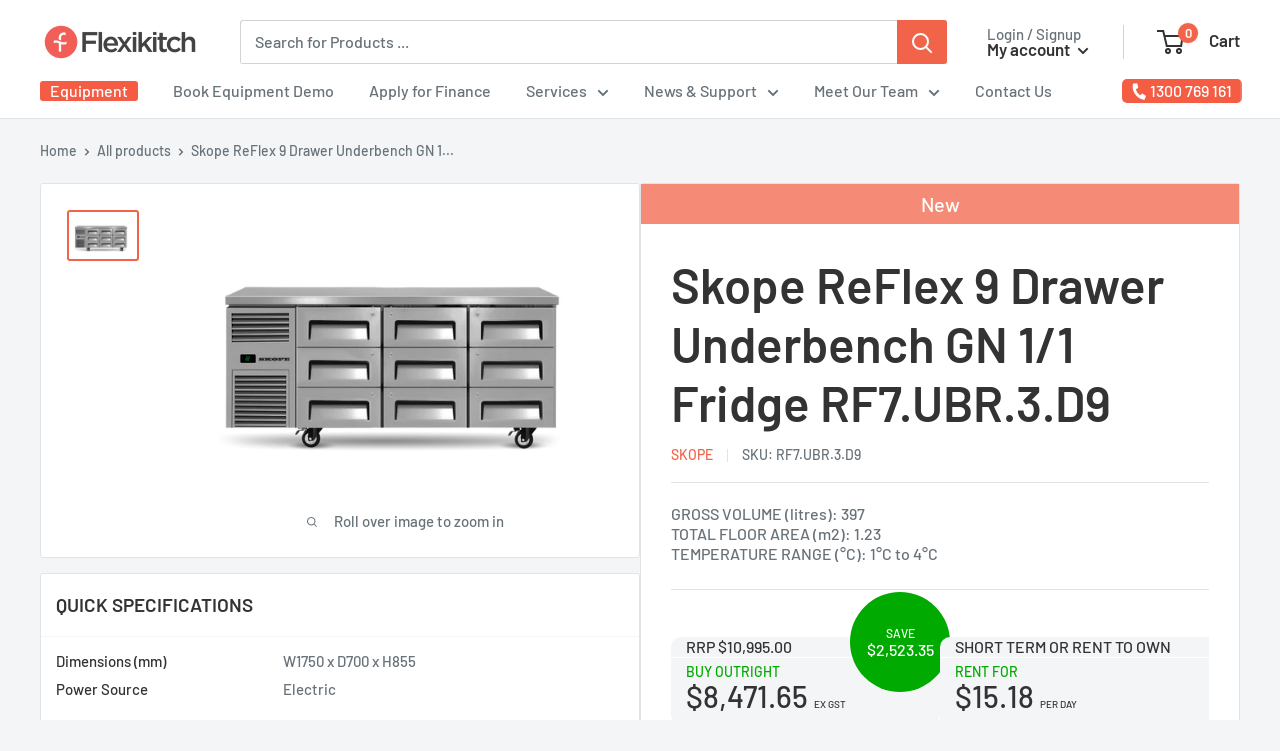

--- FILE ---
content_type: text/html; charset=utf-8
request_url: https://flexikitch.com.au/products/skope-reflex-9-drawer-underbench-gn-1-1-fridge-rf7-ubr-3-d9
body_size: 128920
content:








    
    
    
      
    
    

















<!doctype html>

<html class="no-js" lang="en-AU">
  <head><link href="//flexikitch.com.au/cdn/shop/t/40/assets/bss-hide-variant.css?v=51636701845803327551763329820" rel="stylesheet" type="text/css" media="all" />







<!-- LAYOUTHUB-HELPER -->

<!-- GA4 script tags -->
<script async src="https://www.googletagmanager.com/gtag/js?id="></script>
<script>
    window.dataLayer = window.dataLayer || [];
    function gtag() { dataLayer.push(arguments); }
    gtag('js', new Date());
    gtag('config', '', { groups: 'layouthub' });
</script>
<!-- End GA4 script tags -->

<!-- GA4 Snippet -->
<script>
    window.addEventListener('load', () => {
        // fallback for gtag when not initialized
        if (typeof window.gtag !== 'function') {
            window.gtag = (str1, str2, obj) => {
            }
        }
        // Poll queued events from pixel localStorage and forward to GA
        const STORAGE_KEY = 'LH_STORAGE_KEY';
        const INTERVAL = 2000;
        async function flushQueuedEvents() {
            try {
                const raw = window.localStorage.getItem(STORAGE_KEY);
                if (!raw) return;
                const events = JSON.parse(raw);
                if (!Array.isArray(events) || events.length === 0) return;
                for (const ev of events) {
                    if (!ev || !ev.name) continue;
                    const params = ev.params || {};
                    // attach template tag
                    params.lh_template_event = "product";
                    gtag('event', ev.name, Object.assign({ app_event: 'layouthub', send_to: 'layouthub' }, params));
                }
                // Clear only if all sent
                window.localStorage.removeItem(STORAGE_KEY);
            } catch (e) {
                // swallow to avoid breaking page
            }
        }
        flushQueuedEvents();
        setInterval(flushQueuedEvents, INTERVAL);
    })
</script>
<!-- End GA4 Snippet --><!-- END LAYOUTHUB-HELPER -->







<!-- LAYOUTHUB-V2-HEADER -->


<link rel="preload" as="style" href="https://fonts.googleapis.com/css2?family=Assistant:wght@regular;500;600;700&display=swap" onload="this.onload=null;this.rel='stylesheet'"><noscript><link rel="stylesheet" href="https://fonts.googleapis.com/css2?family=Assistant:wght@regular;500;600;700&display=swap"></noscript>
<style>
    
    :root{ --lh-other-sale-price-color: #d82727;
--lh-other-sale-bg-color: #d82727;
--lh-other-sale-text-color: #ffffff;
--lh-other-sold-out-bg-color: #adadad;
--lh-other-sold-out-text-color: #ffffff;
--lh-other-tag-1-bg-color: #008c62;
--lh-other-tag-1-text-color: #ffffff;
--lh-other-tag-2-bg-color: #405de6;
--lh-other-tag-2-text-color: #ffffff;
--lh-h1-font-family: Assistant;
--lh-h1-font-size: 52px;
--lh-h1-font-weight: 400;
--lh-h1-line-height: 1.3;
--lh-h1-letter-spacing: 0.6px;
--lh-h1-text-transform: inherit;
--lh-h1-font-style: normal;
--lh-h2-font-family: Assistant;
--lh-h2-font-size: 40px;
--lh-h2-font-weight: 400;
--lh-h2-line-height: 1.3;
--lh-h2-letter-spacing: 0.6px;
--lh-h2-text-transform: inherit;
--lh-h2-font-style: normal;
--lh-h3-font-family: Assistant;
--lh-h3-font-size: 24px;
--lh-h3-font-weight: 400;
--lh-h3-line-height: 1.3;
--lh-h3-letter-spacing: 0.6px;
--lh-h3-text-transform: inherit;
--lh-h3-font-style: normal;
--lh-h4-font-family: Assistant;
--lh-h4-font-size: 18px;
--lh-h4-font-weight: 400;
--lh-h4-line-height: 1.3;
--lh-h4-letter-spacing: 0.6px;
--lh-h4-text-transform: inherit;
--lh-h4-font-style: normal;
--lh-h5-font-family: Assistant;
--lh-h5-font-size: 15px;
--lh-h5-font-weight: 400;
--lh-h5-line-height: 1.3;
--lh-h5-letter-spacing: 0.6px;
--lh-h5-text-transform: inherit;
--lh-h5-font-style: normal;
--lh-p-font-family: Assistant;
--lh-p-font-size: 16px;
--lh-p-font-weight: 400;
--lh-p-line-height: 1.8;
--lh-p-letter-spacing: 0.6px;
--lh-p-text-transform: inherit;
--lh-p-font-style: normal;
--lh-p2-font-family: Assistant;
--lh-p2-font-size: 13.2px;
--lh-p2-font-weight: 400;
--lh-p2-line-height: 1.82;
--lh-p2-letter-spacing: 0.6px;
--lh-p2-text-transform: inherit;
--lh-p2-font-style: normal;
--lh-p3-font-family: Assistant;
--lh-p3-font-size: 18px;
--lh-p3-font-weight: 400;
--lh-p3-line-height: 1.8;
--lh-p3-letter-spacing: 0.6px;
--lh-p3-text-transform: inherit;
--lh-p3-font-style: normal;
--lh-btn-font-size: 15px;
--lh-btn-font-weight: 400;
--lh-btn-letter-spacing: 1px;
--lh-btn-text-transform: normal;
--lh-btn-height: 45px;
--lh-btn-padding: 30px;
--lh-btn-border-radius: 0px;
--lh-btn-transition-hover: 150ms;
--lh-btn-pr-border-width: 1px;
--lh-btn-pr-shadow-x: 0px;
--lh-btn-pr-shadow-y: 0px;
--lh-btn-pr-shadow-blur: 0px;
--lh-btn-pr-shadow-transparent: 0%;
--lh-btn-se-border-width: 1px;
--lh-btn-se-shadow-x: 0px;
--lh-btn-se-shadow-y: 0px;
--lh-btn-se-shadow-blur: 0px;
--lh-btn-se-shadow-transparent: 0%;
--lh-btn-te-underline: underline;
--lh-btn-te-underline-offset: 5px; }
    @media (min-width: 768px) and (max-width: 1023px) { :root{ --lh-h1-font-size: 44px;
--lh-h1-line-height: 1.3;
--lh-h1-letter-spacing: 0.6px;
--lh-h2-font-size: 34px;
--lh-h2-line-height: 1.3;
--lh-h3-font-size: 22px;
--lh-h3-line-height: 1.3;
--lh-h5-font-size: 15px;
--lh-btn-font-size: 15px;
--lh-btn-height: 45px;
--lh-btn-padding: 30px;
--lh-btn-pr-border-width: 1px;
--lh-btn-se-border-width: 1px; }}
    @media (max-width: 767px) { :root{ --lh-h1-font-size: 40px;
--lh-h2-font-size: 30px;
--lh-h3-font-size: 20px;
--lh-h4-font-size: 18px;
--lh-h5-font-size: 15px;
--lh-btn-font-size: 15px;
--lh-btn-height: 45px;
--lh-btn-padding: 30px;
--lh-btn-pr-border-width: 1px;
--lh-btn-se-border-width: 1px; }}
    
          .lh-scheme-1 {
            --lh-text-color: #5b5b5b;
            --lh-heading-color: #121212;
            --lh-background-color: #ffffff;
            --lh-btn-pr-background-color: #121212;
            --lh-btn-pr-label-color: #ffffff;
            --lh-btn-pr-border-color: #121212;
            --lh-btn-se-background-color: #ececec;
            --lh-btn-se-label-color: #121212;
            --lh-btn-se-border-color: #ececec;
            --lh-btn-te-label-color: #121212;

            --lh-btn-pr-background-hover: color-mix(in srgb, var(--lh-btn-pr-background-color), white 10%);
            --lh-btn-pr-label-hover: color-mix(in srgb, var(--lh-btn-pr-label-color), black 0%);
            --lh-btn-pr-border-hover: color-mix(in srgb, var(--lh-btn-pr-border-color), black 0%);

            --lh-btn-se-background-hover: color-mix(in srgb, var(--lh-btn-se-background-color), white 10%);
            --lh-btn-se-label-hover: color-mix(in srgb, var(--lh-btn-se-label-color), black 0%);
            --lh-btn-se-border-hover: color-mix(in srgb, var(--lh-btn-se-border-color), black 0%);

            --lh-btn-te-label-hover: color-mix(in srgb, var(--lh-btn-te-label-color), white 25%);

            --color-scheme-text: #5b5b5b;
            --color-scheme-bg: #ffffff;
            --color-scheme-text-50: #f2f2f2;
--color-scheme-text-100: #e6e6e6;
--color-scheme-text-200: #cccccc;
--color-scheme-text-300: #b3b3b3;
--color-scheme-text-400: #999999;
--color-scheme-text-500: #808080;
--color-scheme-text-600: #666666;
--color-scheme-text-700: #4d4d4d;
--color-scheme-text-800: #333333;
--color-scheme-text-900: #1a1a1a;
--color-scheme-text-950: #0d0d0d;
          }
        
          .lh-scheme-2 {
            --lh-text-color: #5b5b5b5;
            --lh-heading-color: #121212;
            --lh-background-color: #f5f5f5;
            --lh-btn-pr-background-color: #121212;
            --lh-btn-pr-label-color: #ffffff;
            --lh-btn-pr-border-color: #121212;
            --lh-btn-se-background-color: #d8d8d8;
            --lh-btn-se-label-color: #121212;
            --lh-btn-se-border-color: #d8d8d8;
            --lh-btn-te-label-color: #121212;

            --lh-btn-pr-background-hover: color-mix(in srgb, var(--lh-btn-pr-background-color), white 10%);
            --lh-btn-pr-label-hover: color-mix(in srgb, var(--lh-btn-pr-label-color), black 0%);
            --lh-btn-pr-border-hover: color-mix(in srgb, var(--lh-btn-pr-border-color), black 0%);

            --lh-btn-se-background-hover: color-mix(in srgb, var(--lh-btn-se-background-color), black 10%);
            --lh-btn-se-label-hover: color-mix(in srgb, var(--lh-btn-se-label-color), black 0%);
            --lh-btn-se-border-hover: color-mix(in srgb, var(--lh-btn-se-border-color), black 0%);

            --lh-btn-te-label-hover: color-mix(in srgb, var(--lh-btn-te-label-color), white 25%);

            --color-scheme-text: #5b5b5b5;
            --color-scheme-bg: #f5f5f5;
            --color-scheme-text-50: #f2f2f2;
--color-scheme-text-100: #e6e6e6;
--color-scheme-text-200: #cccccc;
--color-scheme-text-300: #b3b3b3;
--color-scheme-text-400: #999999;
--color-scheme-text-500: #808080;
--color-scheme-text-600: #666666;
--color-scheme-text-700: #4d4d4d;
--color-scheme-text-800: #333333;
--color-scheme-text-900: #1a1a1a;
--color-scheme-text-950: #0d0d0d;
          }
        
          .lh-scheme-3 {
            --lh-text-color: #ffffff;
            --lh-heading-color: #ffffff;
            --lh-background-color: #121212;
            --lh-btn-pr-background-color: #ffffff;
            --lh-btn-pr-label-color: #121212;
            --lh-btn-pr-border-color: #ffffff;
            --lh-btn-se-background-color: #ffffff00;
            --lh-btn-se-label-color: #ffffff;
            --lh-btn-se-border-color: #ffffff;
            --lh-btn-te-label-color: #ffffff;

            --lh-btn-pr-background-hover: color-mix(in srgb, var(--lh-btn-pr-background-color), black 10%);
            --lh-btn-pr-label-hover: color-mix(in srgb, var(--lh-btn-pr-label-color), black 0%);
            --lh-btn-pr-border-hover: color-mix(in srgb, var(--lh-btn-pr-border-color), black 0%);

            --lh-btn-se-background-hover: color-mix(in srgb, var(--lh-btn-se-background-color), white 100%);
            --lh-btn-se-label-hover: color-mix(in srgb, var(--lh-btn-se-label-color), black 100%);
            --lh-btn-se-border-hover: color-mix(in srgb, var(--lh-btn-se-border-color), black 0%);

            --lh-btn-te-label-hover: color-mix(in srgb, var(--lh-btn-te-label-color), black 25%);

            --color-scheme-text: #ffffff;
            --color-scheme-bg: #121212;
            --color-scheme-text-50: #f2f2f2;
--color-scheme-text-100: #e6e6e6;
--color-scheme-text-200: #cccccc;
--color-scheme-text-300: #b3b3b3;
--color-scheme-text-400: #999999;
--color-scheme-text-500: #808080;
--color-scheme-text-600: #666666;
--color-scheme-text-700: #4d4d4d;
--color-scheme-text-800: #333333;
--color-scheme-text-900: #1a1a1a;
--color-scheme-text-950: #0d0d0d;
          }
        
          .lh-h1 {
            font-family: var(--lh-h1-font-family);
            font-size: var(--lh-h1-font-size);
            font-weight: var(--lh-h1-font-weight);
            line-height: var(--lh-h1-line-height);
            letter-spacing: var(--lh-h1-letter-spacing);
            text-transform: var(--lh-h1-text-transform);
            font-style: var(--lh-h1-font-style);
            color: var(--lh-heading-color);
          }
          .lh-h2 {
            font-family: var(--lh-h2-font-family);
            font-size: var(--lh-h2-font-size);
            font-weight: var(--lh-h2-font-weight);
            line-height: var(--lh-h2-line-height);
            letter-spacing: var(--lh-h2-letter-spacing);
            text-transform: var(--lh-h2-text-transform);
            font-style: var(--lh-h2-font-style);
            color: var(--lh-heading-color);
          }
          .lh-h3 {
            font-family: var(--lh-h3-font-family);
            font-size: var(--lh-h3-font-size);
            font-weight: var(--lh-h3-font-weight);
            line-height: var(--lh-h3-line-height);
            letter-spacing: var(--lh-h3-letter-spacing);
            text-transform: var(--lh-h3-text-transform);
            font-style: var(--lh-h3-font-style);
            color: var(--lh-heading-color);
          }
          .lh-h4 {
            font-family: var(--lh-h4-font-family);
            font-size: var(--lh-h4-font-size);
            font-weight: var(--lh-h4-font-weight);
            line-height: var(--lh-h4-line-height);
            letter-spacing: var(--lh-h4-letter-spacing);
            text-transform: var(--lh-h4-text-transform);
            font-style: var(--lh-h4-font-style);
            color: var(--lh-heading-color);
          }
          .lh-h5 {
            font-family: var(--lh-h5-font-family);
            font-size: var(--lh-h5-font-size);
            font-weight: var(--lh-h5-font-weight);
            line-height: var(--lh-h5-line-height);
            letter-spacing: var(--lh-h5-letter-spacing);
            text-transform: var(--lh-h5-text-transform);
            font-style: var(--lh-h5-font-style);
            color: var(--lh-heading-color);
          }
          .lh-p {
            font-family: var(--lh-p-font-family);
            font-size: var(--lh-p-font-size);
            font-weight: var(--lh-p-font-weight);
            line-height: var(--lh-p-line-height);
            letter-spacing: var(--lh-p-letter-spacing);
            text-transform: var(--lh-p-text-transform);
            font-style: var(--lh-p-font-style);
            color: var(--lh-text-color);
          }
          .lh-p2 {
            font-family: var(--lh-p2-font-family);
            font-size: var(--lh-p2-font-size);
            font-weight: var(--lh-p2-font-weight);
            line-height: var(--lh-p2-line-height);
            letter-spacing: var(--lh-p2-letter-spacing);
            text-transform: var(--lh-p2-text-transform);
            font-style: var(--lh-p2-font-style);
            color: var(--lh-text-color);
          }
          .lh-p3 {
            font-family: var(--lh-p3-font-family);
            font-size: var(--lh-p3-font-size);
            font-weight: var(--lh-p3-font-weight);
            line-height: var(--lh-p3-line-height);
            letter-spacing: var(--lh-p3-letter-spacing);
            text-transform: var(--lh-p3-text-transform);
            font-style: var(--lh-p3-font-style);
            color: var(--lh-text-color);
          }
.lh-btn-pr, .lh-btn-se, .lh-btn-te {
        display: flex;
        align-items: center;
        justify-content:center;
        font-family: var(--lh-p-font-family);
        font-size: var(--lh-btn-font-size);
        font-weight: var(--lh-btn-font-weight);
        text-transform: var(--lh-btn-text-transform);
        letter-spacing: var(--lh-btn-letter-spacing);
        line-height: 1.5;
        font-style: var(--lh-p-font-style);
        transition: all ease-in var(--lh-btn-transition-hover, 0ms);
      }
.lh-btn-pr {
            cursor: pointer;
            color: var(--lh-btn-pr-label-color);
            
              height: var(--lh-btn-height);
              padding: 0px var(--lh-btn-padding);
              border-radius: var(--lh-btn-border-radius);
              outline: var(--lh-btn-pr-border-width) solid var(--lh-btn-pr-border-color);
              outline-offset: calc(var(--lh-btn-pr-border-width) * -1);
              background: var(--lh-btn-pr-background-color);
              box-shadow: var(--lh-btn-pr-shadow-x) var(--lh-btn-pr-shadow-y) var(--lh-btn-pr-shadow-blur) rgba(0, 0, 0, var(--lh-btn-pr-shadow-transparent));
            
          }
.lh-btn-pr:hover {
            color: var(--lh-btn-pr-label-hover);
            
              background: var(--lh-btn-pr-background-hover);
              border-color: var(--lh-btn-pr-border-hover);
            
          }
.lh-btn-se {
            cursor: pointer;
            color: var(--lh-btn-se-label-color);
            
              height: var(--lh-btn-height);
              padding: 0px var(--lh-btn-padding);
              border-radius: var(--lh-btn-border-radius);
              outline: var(--lh-btn-se-border-width) solid var(--lh-btn-se-border-color);
              outline-offset: calc(var(--lh-btn-se-border-width) * -1);
              background: var(--lh-btn-se-background-color);
              box-shadow: var(--lh-btn-se-shadow-x) var(--lh-btn-se-shadow-y) var(--lh-btn-se-shadow-blur) rgba(0, 0, 0, var(--lh-btn-se-shadow-transparent));
            
          }
.lh-btn-se:hover {
            color: var(--lh-btn-se-label-hover);
            
              background: var(--lh-btn-se-background-hover);
              border-color: var(--lh-btn-se-border-hover);
            
          }
.lh-btn-te {
            cursor: pointer;
            color: var(--lh-btn-te-label-color);
            
              text-decoration: var(--lh-btn-te-underline);
              text-underline-offset: var(--lh-btn-te-underline-offset);
              position: relative;
            
          }
.lh-btn-te:hover {
            color: var(--lh-btn-te-label-hover);
            
          }
    .lh-sections, .lh-section {
  display: block;
  width: 100%;
}
.lh-container {
  width: 100%;
  padding-top: var(--lh-container-padding-top, var(--lh-container-padding, 4rem));
  padding-bottom: var(--lh-container-padding-bottom, var(--lh-container-padding, 4rem));
  padding-right: var(--lh-container-padding, 1rem);
  padding-left: var(--lh-container-padding, 1rem);
  max-width: var(--lh-container-width, 1140px);
  margin-right: auto;
  margin-left: auto;
}
.lh-image-picture {
  aspect-ratio: var(--lh-image-ratio, auto);
  display: block;
  overflow: hidden;
}

.lh-image-picture img {
  width: 100%;
  height: 100%;
  object-fit: var(--lh-image-fit, cover);
  object-position: var(--lh-image-position, 50% 50%);
  vertical-align: middle;
}
@media (min-width: 993px) {
  .lh-image-picture[data-ratio="default"] img {
    height: auto;
  }
}
@media (min-width: 750px) and (max-width: 992px) {
  .lh-image-picture {
    aspect-ratio: var(--lh-image-ratio-ta, var(--lh-image-ratio, auto));
  }
  .lh-image-picture img {
    object-fit: var(--lh-image-fit-ta, var(--lh-image-fit,cover));
    object-position: var(--lh-image-position-ta, var(--lh-image-position,50% 50%));
  }
  .lh-image-picture[data-ratio-ta="default"] img {
    height: auto;
  }
}
@media (max-width: 749px) {
  .lh-image-picture {
    aspect-ratio: var(--lh-image-ratio-mo, var(--lh-image-ratio, auto));
  }
  .lh-image-picture img {
    object-fit: var(--lh-image-fit-mo, var(--lh-image-fit,cover));
    object-position: var(--lh-image-position-mo, var(--lh-image-position,50% 50%));
  }
  .lh-image-picture[data-ratio-mo="default"] img {
    height: auto;
  }
}
    
  </style>


    

<!-- END LAYOUTHUB-V2-HEADER --><link href="//flexikitch.com.au/cdn/shop/t/40/assets/bss-hide-variant.css?v=51636701845803327551763329820" rel="stylesheet" type="text/css" media="all" />
    

    <!-- Google Tag Manager -->
<script>(function(w,d,s,l,i){w[l]=w[l]||[];w[l].push({'gtm.start':
new Date().getTime(),event:'gtm.js'});var f=d.getElementsByTagName(s)[0],
j=d.createElement(s),dl=l!='dataLayer'?'&l='+l:'';j.async=true;j.src=
'https://www.googletagmanager.com/gtm.js?id='+i+dl;f.parentNode.insertBefore(j,f);
})(window,document,'script','dataLayer','GTM-MGD8WR9');</script>
<!-- End Google Tag Manager --> 
<script async='async' src='https://static.mobilemonkey.com/js/semrush_31ef4c3c-26cc-47d8-9a0b-a7d16c5b09cb-21990945.js'></script>    
	<!-- Added by AVADA SEO Suite -->
	


	<!-- /Added by AVADA SEO Suite --><!--Content in content_for_header -->
<!--LayoutHub-Embed--><meta name="layouthub" /><link rel="stylesheet" href="https://fonts.googleapis.com/css?display=swap&family=Poppins:100,200,300,400,500,600,700,800,900" /><link rel="stylesheet" type="text/css" href="[data-uri]" media="all">
<!--LH--><!--/LayoutHub-Embed-->


    <meta charset="utf-8">
    <meta name="viewport" content="width=device-width, initial-scale=1.0, height=device-height, minimum-scale=1.0, maximum-scale=1.0">
    <meta name="theme-color" content="#f26449">
<meta name="google-site-verification" content="wBO_zKoYsEsS_Yj5kOleoI-A_zc0ZGfSEUUMS4aBTGc" />
<meta name="google-site-verification" content="03zaGNPFasYkYrI49ELYLj_WkT7XtJpKRaKIM3AOnAE" />



 
<title> Skope ReFlex 9 Drawer Underbench GN 1/1 Fridge RF7.UBR.3.D9 - Flexikitch </title>   
  





  
  <meta name="description" content="GROSS VOLUME (litres): 397TOTAL FLOOR AREA (m2): 1.23TEMPERATURE RANGE (°C): 1°C to 4°C">
      
 

   

    <link rel="canonical" href="https://flexikitch.com.au/products/skope-reflex-9-drawer-underbench-gn-1-1-fridge-rf7-ubr-3-d9"><link rel="shortcut icon" href="//flexikitch.com.au/cdn/shop/files/flexikitch-sym_96x96.png?v=1658700004" type="image/png"><link rel="preload" as="style" href="//flexikitch.com.au/cdn/shop/t/40/assets/theme.css?v=165278775067847761881763345931">
    <link rel="preload" as="script" href="//flexikitch.com.au/cdn/shop/t/40/assets/theme.js?v=149147247220367932531755736367">
    <link rel="preconnect" href="https://cdn.shopify.com">
    <link rel="preconnect" href="https://fonts.shopifycdn.com">
    <link rel="dns-prefetch" href="https://productreviews.shopifycdn.com">
    <link rel="dns-prefetch" href="https://ajax.googleapis.com">
    <link rel="dns-prefetch" href="https://maps.googleapis.com">
    <link rel="dns-prefetch" href="https://maps.gstatic.com">

    <meta property="og:type" content="product">
  <meta property="og:title" content="Skope ReFlex 9 Drawer Underbench GN 1/1 Fridge RF7.UBR.3.D9"><meta property="og:image" content="http://flexikitch.com.au/cdn/shop/products/rf7.ubr.3.d9.png?v=1671161385">
    <meta property="og:image:secure_url" content="https://flexikitch.com.au/cdn/shop/products/rf7.ubr.3.d9.png?v=1671161385">
    <meta property="og:image:width" content="805">
    <meta property="og:image:height" content="537"><meta property="product:price:amount" content="8,471.65">
  <meta property="product:price:currency" content="AUD"><meta property="og:description" content="GROSS VOLUME (litres): 397TOTAL FLOOR AREA (m2): 1.23TEMPERATURE RANGE (°C): 1°C to 4°C"><meta property="og:url" content="https://flexikitch.com.au/products/skope-reflex-9-drawer-underbench-gn-1-1-fridge-rf7-ubr-3-d9">
<meta property="og:site_name" content="Flexikitch"><meta name="twitter:card" content="summary"><meta name="twitter:title" content="Skope ReFlex 9 Drawer Underbench GN 1/1 Fridge RF7.UBR.3.D9">
  <meta name="twitter:description" content="GROSS VOLUME (litres): 397TOTAL FLOOR AREA (m2): 1.23TEMPERATURE RANGE (°C): 1°C to 4°C">
  <meta name="twitter:image" content="https://flexikitch.com.au/cdn/shop/products/rf7.ubr.3.d9_600x600_crop_center.png?v=1671161385">
    <link rel="preload" href="//flexikitch.com.au/cdn/fonts/barlow/barlow_n6.329f582a81f63f125e63c20a5a80ae9477df68e1.woff2" as="font" type="font/woff2" crossorigin><link rel="preload" href="//flexikitch.com.au/cdn/fonts/barlow/barlow_n5.a193a1990790eba0cc5cca569d23799830e90f07.woff2" as="font" type="font/woff2" crossorigin><style>
  @font-face {
  font-family: Barlow;
  font-weight: 600;
  font-style: normal;
  font-display: swap;
  src: url("//flexikitch.com.au/cdn/fonts/barlow/barlow_n6.329f582a81f63f125e63c20a5a80ae9477df68e1.woff2") format("woff2"),
       url("//flexikitch.com.au/cdn/fonts/barlow/barlow_n6.0163402e36247bcb8b02716880d0b39568412e9e.woff") format("woff");
}

  @font-face {
  font-family: Barlow;
  font-weight: 500;
  font-style: normal;
  font-display: swap;
  src: url("//flexikitch.com.au/cdn/fonts/barlow/barlow_n5.a193a1990790eba0cc5cca569d23799830e90f07.woff2") format("woff2"),
       url("//flexikitch.com.au/cdn/fonts/barlow/barlow_n5.ae31c82169b1dc0715609b8cc6a610b917808358.woff") format("woff");
}

@font-face {
  font-family: Barlow;
  font-weight: 600;
  font-style: normal;
  font-display: swap;
  src: url("//flexikitch.com.au/cdn/fonts/barlow/barlow_n6.329f582a81f63f125e63c20a5a80ae9477df68e1.woff2") format("woff2"),
       url("//flexikitch.com.au/cdn/fonts/barlow/barlow_n6.0163402e36247bcb8b02716880d0b39568412e9e.woff") format("woff");
}

@font-face {
  font-family: Barlow;
  font-weight: 600;
  font-style: italic;
  font-display: swap;
  src: url("//flexikitch.com.au/cdn/fonts/barlow/barlow_i6.5a22bd20fb27bad4d7674cc6e666fb9c77d813bb.woff2") format("woff2"),
       url("//flexikitch.com.au/cdn/fonts/barlow/barlow_i6.1c8787fcb59f3add01a87f21b38c7ef797e3b3a1.woff") format("woff");
}


  @font-face {
  font-family: Barlow;
  font-weight: 700;
  font-style: normal;
  font-display: swap;
  src: url("//flexikitch.com.au/cdn/fonts/barlow/barlow_n7.691d1d11f150e857dcbc1c10ef03d825bc378d81.woff2") format("woff2"),
       url("//flexikitch.com.au/cdn/fonts/barlow/barlow_n7.4fdbb1cb7da0e2c2f88492243ffa2b4f91924840.woff") format("woff");
}

  @font-face {
  font-family: Barlow;
  font-weight: 500;
  font-style: italic;
  font-display: swap;
  src: url("//flexikitch.com.au/cdn/fonts/barlow/barlow_i5.714d58286997b65cd479af615cfa9bb0a117a573.woff2") format("woff2"),
       url("//flexikitch.com.au/cdn/fonts/barlow/barlow_i5.0120f77e6447d3b5df4bbec8ad8c2d029d87fb21.woff") format("woff");
}

  @font-face {
  font-family: Barlow;
  font-weight: 700;
  font-style: italic;
  font-display: swap;
  src: url("//flexikitch.com.au/cdn/fonts/barlow/barlow_i7.50e19d6cc2ba5146fa437a5a7443c76d5d730103.woff2") format("woff2"),
       url("//flexikitch.com.au/cdn/fonts/barlow/barlow_i7.47e9f98f1b094d912e6fd631cc3fe93d9f40964f.woff") format("woff");
}


  :root {
    --default-text-font-size : 15px;
    --base-text-font-size    : 16px;
    --heading-font-family    : Barlow, sans-serif;
    --heading-font-weight    : 600;
    --heading-font-style     : normal;
    --text-font-family       : Barlow, sans-serif;
    --text-font-weight       : 500;
    --text-font-style        : normal;
    --text-font-bolder-weight: 600;
    --text-link-decoration   : underline;

    --text-color               : #677279;
    --text-color-rgb           : 103, 114, 121;
    --heading-color            : #333333;
    --border-color             : #e1e3e4;
    --border-color-rgb         : 225, 227, 228;
    --form-border-color        : #d4d6d8;
    --accent-color             : #f26449;
    --accent-color-rgb         : 242, 100, 73;
    --link-color               : #f26449;
    --link-color-hover         : #df3110;
    --background               : #f3f5f6;
    --secondary-background     : #ffffff;
    --secondary-background-rgb : 255, 255, 255;
    --accent-background        : rgba(242, 100, 73, 0.08);

    --input-background: #ffffff;

    --error-color       : #ff0000;
    --error-background  : rgba(255, 0, 0, 0.07);
    --success-color     : #00aa00;
    --success-background: rgba(0, 170, 0, 0.11);

    --primary-button-background      : #f26449;
    --primary-button-background-rgb  : 242, 100, 73;
    --primary-button-text-color      : #ffffff;
    --secondary-button-background    : #333333;
    --secondary-button-background-rgb: 51, 51, 51;
    --secondary-button-text-color    : #ffffff;

    --header-background      : #ffffff;
    --header-text-color      : #333333;
    --header-light-text-color: #677279;
    --header-border-color    : rgba(103, 114, 121, 0.3);
    --header-accent-color    : #f26449;

    --footer-background-color:    #333333;
    --footer-heading-text-color:  #f26449;
    --footer-body-text-color:     #ffffff;
    --footer-body-text-color-rgb: 255, 255, 255;
    --footer-accent-color:        #f26449;
    --footer-accent-color-rgb:    242, 100, 73;
    --footer-border:              none;
    
    --flickity-arrow-color: #abb1b4;--product-on-sale-accent           : #f26449;
    --product-on-sale-accent-rgb       : 242, 100, 73;
    --product-on-sale-color            : #ffffff;
    --product-in-stock-color           : #008a00;
    --product-low-stock-color          : #ee0000;
    --product-sold-out-color           : #8a9297;
    --product-custom-label-1-background: #008a00;
    --product-custom-label-1-color     : #ffffff;
    --product-custom-label-2-background: #00a500;
    --product-custom-label-2-color     : #ffffff;
    --product-review-star-color        : #ffbd00;

    --mobile-container-gutter : 20px;
    --desktop-container-gutter: 40px;

    /* Shopify related variables */
    --payment-terms-background-color: #f3f5f6;
  }
</style>

<script>
  // IE11 does not have support for CSS variables, so we have to polyfill them
  if (!(((window || {}).CSS || {}).supports && window.CSS.supports('(--a: 0)'))) {
    const script = document.createElement('script');
    script.type = 'text/javascript';
    script.src = 'https://cdn.jsdelivr.net/npm/css-vars-ponyfill@2';
    script.onload = function() {
      cssVars({});
    };

    document.getElementsByTagName('head')[0].appendChild(script);
  }
</script>


  <script>
      window.WLM_Theme_Default_Search_main_container="search-bar__results-inner"
      window.WLM_Theme_Default_Search_List_container="search-bar__result-item"
    </script>
    <script src="//flexikitch.com.au/cdn/shop/t/40/assets/wlm-theme-search.js?v=72579033475856342581755736365"></script>
  
  


  
  

  <script>
    window.MeteorMenu = window.MeteorMenu || {};

    MeteorMenu.startedLoadingAt = Date.now();

    // Promise polyfill https://github.com/stefanpenner/es6-promise
    !function(t,e){"object"==typeof exports&&"undefined"!=typeof module?module.exports=e():"function"==typeof define&&define.amd?define(e):t.ES6Promise=e()}(this,function(){"use strict";function t(t){var e=typeof t;return null!==t&&("object"===e||"function"===e)}function e(t){return"function"==typeof t}function n(t){B=t}function r(t){G=t}function o(){return function(){return process.nextTick(a)}}function i(){return"undefined"!=typeof z?function(){z(a)}:c()}function s(){var t=0,e=new J(a),n=document.createTextNode("");return e.observe(n,{characterData:!0}),function(){n.data=t=++t%2}}function u(){var t=new MessageChannel;return t.port1.onmessage=a,function(){return t.port2.postMessage(0)}}function c(){var t=setTimeout;return function(){return t(a,1)}}function a(){for(var t=0;t<W;t+=2){var e=V[t],n=V[t+1];e(n),V[t]=void 0,V[t+1]=void 0}W=0}function f(){try{var t=Function("return this")().require("vertx");return z=t.runOnLoop||t.runOnContext,i()}catch(e){return c()}}function l(t,e){var n=this,r=new this.constructor(p);void 0===r[Z]&&O(r);var o=n._state;if(o){var i=arguments[o-1];G(function(){return P(o,r,i,n._result)})}else E(n,r,t,e);return r}function h(t){var e=this;if(t&&"object"==typeof t&&t.constructor===e)return t;var n=new e(p);return g(n,t),n}function p(){}function v(){return new TypeError("You cannot resolve a promise with itself")}function d(){return new TypeError("A promises callback cannot return that same promise.")}function _(t){try{return t.then}catch(e){return nt.error=e,nt}}function y(t,e,n,r){try{t.call(e,n,r)}catch(o){return o}}function m(t,e,n){G(function(t){var r=!1,o=y(n,e,function(n){r||(r=!0,e!==n?g(t,n):S(t,n))},function(e){r||(r=!0,j(t,e))},"Settle: "+(t._label||" unknown promise"));!r&&o&&(r=!0,j(t,o))},t)}function b(t,e){e._state===tt?S(t,e._result):e._state===et?j(t,e._result):E(e,void 0,function(e){return g(t,e)},function(e){return j(t,e)})}function w(t,n,r){n.constructor===t.constructor&&r===l&&n.constructor.resolve===h?b(t,n):r===nt?(j(t,nt.error),nt.error=null):void 0===r?S(t,n):e(r)?m(t,n,r):S(t,n)}function g(e,n){e===n?j(e,v()):t(n)?w(e,n,_(n)):S(e,n)}function A(t){t._onerror&&t._onerror(t._result),T(t)}function S(t,e){t._state===$&&(t._result=e,t._state=tt,0!==t._subscribers.length&&G(T,t))}function j(t,e){t._state===$&&(t._state=et,t._result=e,G(A,t))}function E(t,e,n,r){var o=t._subscribers,i=o.length;t._onerror=null,o[i]=e,o[i+tt]=n,o[i+et]=r,0===i&&t._state&&G(T,t)}function T(t){var e=t._subscribers,n=t._state;if(0!==e.length){for(var r=void 0,o=void 0,i=t._result,s=0;s<e.length;s+=3)r=e[s],o=e[s+n],r?P(n,r,o,i):o(i);t._subscribers.length=0}}function M(t,e){try{return t(e)}catch(n){return nt.error=n,nt}}function P(t,n,r,o){var i=e(r),s=void 0,u=void 0,c=void 0,a=void 0;if(i){if(s=M(r,o),s===nt?(a=!0,u=s.error,s.error=null):c=!0,n===s)return void j(n,d())}else s=o,c=!0;n._state!==$||(i&&c?g(n,s):a?j(n,u):t===tt?S(n,s):t===et&&j(n,s))}function x(t,e){try{e(function(e){g(t,e)},function(e){j(t,e)})}catch(n){j(t,n)}}function C(){return rt++}function O(t){t[Z]=rt++,t._state=void 0,t._result=void 0,t._subscribers=[]}function k(){return new Error("Array Methods must be provided an Array")}function F(t){return new ot(this,t).promise}function Y(t){var e=this;return new e(U(t)?function(n,r){for(var o=t.length,i=0;i<o;i++)e.resolve(t[i]).then(n,r)}:function(t,e){return e(new TypeError("You must pass an array to race."))})}function q(t){var e=this,n=new e(p);return j(n,t),n}function D(){throw new TypeError("You must pass a resolver function as the first argument to the promise constructor")}function K(){throw new TypeError("Failed to construct 'Promise': Please use the 'new' operator, this object constructor cannot be called as a function.")}function L(){var t=void 0;if("undefined"!=typeof global)t=global;else if("undefined"!=typeof self)t=self;else try{t=Function("return this")()}catch(e){throw new Error("polyfill failed because global object is unavailable in this environment")}var n=t.Promise;if(n){var r=null;try{r=Object.prototype.toString.call(n.resolve())}catch(e){}if("[object Promise]"===r&&!n.cast)return}t.Promise=it}var N=void 0;N=Array.isArray?Array.isArray:function(t){return"[object Array]"===Object.prototype.toString.call(t)};var U=N,W=0,z=void 0,B=void 0,G=function(t,e){V[W]=t,V[W+1]=e,W+=2,2===W&&(B?B(a):X())},H="undefined"!=typeof window?window:void 0,I=H||{},J=I.MutationObserver||I.WebKitMutationObserver,Q="undefined"==typeof self&&"undefined"!=typeof process&&"[object process]"==={}.toString.call(process),R="undefined"!=typeof Uint8ClampedArray&&"undefined"!=typeof importScripts&&"undefined"!=typeof MessageChannel,V=new Array(1e3),X=void 0;X=Q?o():J?s():R?u():void 0===H&&"function"==typeof require?f():c();var Z=Math.random().toString(36).substring(2),$=void 0,tt=1,et=2,nt={error:null},rt=0,ot=function(){function t(t,e){this._instanceConstructor=t,this.promise=new t(p),this.promise[Z]||O(this.promise),U(e)?(this.length=e.length,this._remaining=e.length,this._result=new Array(this.length),0===this.length?S(this.promise,this._result):(this.length=this.length||0,this._enumerate(e),0===this._remaining&&S(this.promise,this._result))):j(this.promise,k())}return t.prototype._enumerate=function(t){for(var e=0;this._state===$&&e<t.length;e++)this._eachEntry(t[e],e)},t.prototype._eachEntry=function(t,e){var n=this._instanceConstructor,r=n.resolve;if(r===h){var o=_(t);if(o===l&&t._state!==$)this._settledAt(t._state,e,t._result);else if("function"!=typeof o)this._remaining--,this._result[e]=t;else if(n===it){var i=new n(p);w(i,t,o),this._willSettleAt(i,e)}else this._willSettleAt(new n(function(e){return e(t)}),e)}else this._willSettleAt(r(t),e)},t.prototype._settledAt=function(t,e,n){var r=this.promise;r._state===$&&(this._remaining--,t===et?j(r,n):this._result[e]=n),0===this._remaining&&S(r,this._result)},t.prototype._willSettleAt=function(t,e){var n=this;E(t,void 0,function(t){return n._settledAt(tt,e,t)},function(t){return n._settledAt(et,e,t)})},t}(),it=function(){function t(e){this[Z]=C(),this._result=this._state=void 0,this._subscribers=[],p!==e&&("function"!=typeof e&&D(),this instanceof t?x(this,e):K())}return t.prototype["catch"]=function(t){return this.then(null,t)},t.prototype["finally"]=function(t){var n=this,r=n.constructor;return e(t)?n.then(function(e){return r.resolve(t()).then(function(){return e})},function(e){return r.resolve(t()).then(function(){throw e})}):n.then(t,t)},t}();return it.prototype.then=l,it.all=F,it.race=Y,it.resolve=h,it.reject=q,it._setScheduler=n,it._setAsap=r,it._asap=G,it.polyfill=L,it.Promise=it,it.polyfill(),it});

    // Fetch polyfill https://github.com/developit/unfetch
    self.fetch||(self.fetch=function(e,n){return n=n||{},new Promise(function(t,s){var r=new XMLHttpRequest,o=[],u=[],i={},a=function(){return{ok:2==(r.status/100|0),statusText:r.statusText,status:r.status,url:r.responseURL,text:function(){return Promise.resolve(r.responseText)},json:function(){return Promise.resolve(JSON.parse(r.responseText))},blob:function(){return Promise.resolve(new Blob([r.response]))},clone:a,headers:{keys:function(){return o},entries:function(){return u},get:function(e){return i[e.toLowerCase()]},has:function(e){return e.toLowerCase()in i}}}};for(var c in r.open(n.method||"get",e,!0),r.onload=function(){r.getAllResponseHeaders().replace(/^(.*?):[^\S\n]*([\s\S]*?)$/gm,function(e,n,t){o.push(n=n.toLowerCase()),u.push([n,t]),i[n]=i[n]?i[n]+","+t:t}),t(a())},r.onerror=s,r.withCredentials="include"==n.credentials,n.headers)r.setRequestHeader(c,n.headers[c]);r.send(n.body||null)})});

  
    MeteorMenu.loadData=function(){function e(){return new Promise(function(e){var t=document.createElement("link");t.rel="stylesheet",t.href="//flexikitch.com.au/cdn/shop/t/40/assets/meteor-menu.css?v=106871489229491417431755736369",t.onload=function(){e()},document.head.appendChild(t)})}function t(){window.performance&&1==window.performance.navigation.type?sessionStorage.removeItem(i):window.performance||sessionStorage.removeItem(i)}function n(){return t(),new Promise(function(e,t){function n(t){return MeteorMenu.data=t,e()}var s=r();if(s)return n(s);fetch(a,{credentials:"include"}).then(function(e){return e.text()}).then(function(e){const t=document.createElement("html");t.innerHTML=e;const r=t.querySelector("script#meteor-menu-data");if(!r)throw new Error("[Meteor Mega Menus] Could not find script#meteor-menu-data in async menu data endpoint");const a=JSON.parse(r.textContent);o(a),sessionStorage.setItem(i,JSON.stringify(a)),n(a)})["catch"](function(e){t(e)})})}function r(){var e=sessionStorage.getItem(i);if(e)try{return JSON.parse(e)}catch(t){console.warn("Meteor Mega Menus: Malformed cached menu data, expected a JSON string but instead got:",e),console.warn("If you are seeing this error, please get in touch with us at support@heliumdev.com"),sessionStorage.removeItem(i)}}function o(e){var t=[],n={linklists:function(e){if(!(e instanceof Object))return"linklists must be an Object"}};for(var r in n){var o=e[r],a=n[r](o);a&&t.push({key:r,error:a,value:o})}if(t.length>0)throw console.error("Meteor Mega Menus: Invalid keys detected in menu data",t),new Error("Malformed menu data")}var a="/products?view=meteor&timestamp="+Date.now(),i="meteor:menu_data",s=[e(),n()];Promise.all(s).then(function(){MeteorMenu.loaded=!0,MeteorMenu.dataReady&&MeteorMenu.dataReady()})["catch"](function(e){throw console.error("Meteor Mega Menus: Encountered an error while attempting to fetchMenuData from '"+a+"'"),new Error(e)})},MeteorMenu.loadData();
  

  </script>

  <script type="text/javascript" src="//flexikitch.com.au/cdn/shop/t/40/assets/meteor-menu.js?v=96367754541900758851755736370" async></script>


  
<script>window.performance && window.performance.mark && window.performance.mark('shopify.content_for_header.start');</script><meta name="google-site-verification" content="VkRfGjVueVSQeoYkmUyHQR0cA6EbAoQkDrSbZ3-clz8">
<meta id="shopify-digital-wallet" name="shopify-digital-wallet" content="/60995436701/digital_wallets/dialog">
<meta name="shopify-checkout-api-token" content="9c66d7834c6e41790c88f0d6d3186ed3">
<link rel="alternate" type="application/json+oembed" href="https://flexikitch.com.au/products/skope-reflex-9-drawer-underbench-gn-1-1-fridge-rf7-ubr-3-d9.oembed">
<script async="async" src="/checkouts/internal/preloads.js?locale=en-AU"></script>
<link rel="preconnect" href="https://shop.app" crossorigin="anonymous">
<script async="async" src="https://shop.app/checkouts/internal/preloads.js?locale=en-AU&shop_id=60995436701" crossorigin="anonymous"></script>
<script id="apple-pay-shop-capabilities" type="application/json">{"shopId":60995436701,"countryCode":"AU","currencyCode":"AUD","merchantCapabilities":["supports3DS"],"merchantId":"gid:\/\/shopify\/Shop\/60995436701","merchantName":"Flexikitch","requiredBillingContactFields":["postalAddress","email","phone"],"requiredShippingContactFields":["postalAddress","email","phone"],"shippingType":"shipping","supportedNetworks":["visa","masterCard","amex","jcb"],"total":{"type":"pending","label":"Flexikitch","amount":"1.00"},"shopifyPaymentsEnabled":true,"supportsSubscriptions":true}</script>
<script id="shopify-features" type="application/json">{"accessToken":"9c66d7834c6e41790c88f0d6d3186ed3","betas":["rich-media-storefront-analytics"],"domain":"flexikitch.com.au","predictiveSearch":true,"shopId":60995436701,"locale":"en"}</script>
<script>var Shopify = Shopify || {};
Shopify.shop = "flexikitch-au.myshopify.com";
Shopify.locale = "en-AU";
Shopify.currency = {"active":"AUD","rate":"1.0"};
Shopify.country = "AU";
Shopify.theme = {"name":"Product Gallery Tags","id":180542964031,"schema_name":"Warehouse","schema_version":"2.7.1","theme_store_id":null,"role":"main"};
Shopify.theme.handle = "null";
Shopify.theme.style = {"id":null,"handle":null};
Shopify.cdnHost = "flexikitch.com.au/cdn";
Shopify.routes = Shopify.routes || {};
Shopify.routes.root = "/";</script>
<script type="module">!function(o){(o.Shopify=o.Shopify||{}).modules=!0}(window);</script>
<script>!function(o){function n(){var o=[];function n(){o.push(Array.prototype.slice.apply(arguments))}return n.q=o,n}var t=o.Shopify=o.Shopify||{};t.loadFeatures=n(),t.autoloadFeatures=n()}(window);</script>
<script>
  window.ShopifyPay = window.ShopifyPay || {};
  window.ShopifyPay.apiHost = "shop.app\/pay";
  window.ShopifyPay.redirectState = null;
</script>
<script id="shop-js-analytics" type="application/json">{"pageType":"product"}</script>
<script defer="defer" async type="module" src="//flexikitch.com.au/cdn/shopifycloud/shop-js/modules/v2/client.init-shop-cart-sync_BN7fPSNr.en.esm.js"></script>
<script defer="defer" async type="module" src="//flexikitch.com.au/cdn/shopifycloud/shop-js/modules/v2/chunk.common_Cbph3Kss.esm.js"></script>
<script defer="defer" async type="module" src="//flexikitch.com.au/cdn/shopifycloud/shop-js/modules/v2/chunk.modal_DKumMAJ1.esm.js"></script>
<script type="module">
  await import("//flexikitch.com.au/cdn/shopifycloud/shop-js/modules/v2/client.init-shop-cart-sync_BN7fPSNr.en.esm.js");
await import("//flexikitch.com.au/cdn/shopifycloud/shop-js/modules/v2/chunk.common_Cbph3Kss.esm.js");
await import("//flexikitch.com.au/cdn/shopifycloud/shop-js/modules/v2/chunk.modal_DKumMAJ1.esm.js");

  window.Shopify.SignInWithShop?.initShopCartSync?.({"fedCMEnabled":true,"windoidEnabled":true});

</script>
<script>
  window.Shopify = window.Shopify || {};
  if (!window.Shopify.featureAssets) window.Shopify.featureAssets = {};
  window.Shopify.featureAssets['shop-js'] = {"shop-cart-sync":["modules/v2/client.shop-cart-sync_CJVUk8Jm.en.esm.js","modules/v2/chunk.common_Cbph3Kss.esm.js","modules/v2/chunk.modal_DKumMAJ1.esm.js"],"init-fed-cm":["modules/v2/client.init-fed-cm_7Fvt41F4.en.esm.js","modules/v2/chunk.common_Cbph3Kss.esm.js","modules/v2/chunk.modal_DKumMAJ1.esm.js"],"init-shop-email-lookup-coordinator":["modules/v2/client.init-shop-email-lookup-coordinator_Cc088_bR.en.esm.js","modules/v2/chunk.common_Cbph3Kss.esm.js","modules/v2/chunk.modal_DKumMAJ1.esm.js"],"init-windoid":["modules/v2/client.init-windoid_hPopwJRj.en.esm.js","modules/v2/chunk.common_Cbph3Kss.esm.js","modules/v2/chunk.modal_DKumMAJ1.esm.js"],"shop-button":["modules/v2/client.shop-button_B0jaPSNF.en.esm.js","modules/v2/chunk.common_Cbph3Kss.esm.js","modules/v2/chunk.modal_DKumMAJ1.esm.js"],"shop-cash-offers":["modules/v2/client.shop-cash-offers_DPIskqss.en.esm.js","modules/v2/chunk.common_Cbph3Kss.esm.js","modules/v2/chunk.modal_DKumMAJ1.esm.js"],"shop-toast-manager":["modules/v2/client.shop-toast-manager_CK7RT69O.en.esm.js","modules/v2/chunk.common_Cbph3Kss.esm.js","modules/v2/chunk.modal_DKumMAJ1.esm.js"],"init-shop-cart-sync":["modules/v2/client.init-shop-cart-sync_BN7fPSNr.en.esm.js","modules/v2/chunk.common_Cbph3Kss.esm.js","modules/v2/chunk.modal_DKumMAJ1.esm.js"],"init-customer-accounts-sign-up":["modules/v2/client.init-customer-accounts-sign-up_CfPf4CXf.en.esm.js","modules/v2/client.shop-login-button_DeIztwXF.en.esm.js","modules/v2/chunk.common_Cbph3Kss.esm.js","modules/v2/chunk.modal_DKumMAJ1.esm.js"],"pay-button":["modules/v2/client.pay-button_CgIwFSYN.en.esm.js","modules/v2/chunk.common_Cbph3Kss.esm.js","modules/v2/chunk.modal_DKumMAJ1.esm.js"],"init-customer-accounts":["modules/v2/client.init-customer-accounts_DQ3x16JI.en.esm.js","modules/v2/client.shop-login-button_DeIztwXF.en.esm.js","modules/v2/chunk.common_Cbph3Kss.esm.js","modules/v2/chunk.modal_DKumMAJ1.esm.js"],"avatar":["modules/v2/client.avatar_BTnouDA3.en.esm.js"],"init-shop-for-new-customer-accounts":["modules/v2/client.init-shop-for-new-customer-accounts_CsZy_esa.en.esm.js","modules/v2/client.shop-login-button_DeIztwXF.en.esm.js","modules/v2/chunk.common_Cbph3Kss.esm.js","modules/v2/chunk.modal_DKumMAJ1.esm.js"],"shop-follow-button":["modules/v2/client.shop-follow-button_BRMJjgGd.en.esm.js","modules/v2/chunk.common_Cbph3Kss.esm.js","modules/v2/chunk.modal_DKumMAJ1.esm.js"],"checkout-modal":["modules/v2/client.checkout-modal_B9Drz_yf.en.esm.js","modules/v2/chunk.common_Cbph3Kss.esm.js","modules/v2/chunk.modal_DKumMAJ1.esm.js"],"shop-login-button":["modules/v2/client.shop-login-button_DeIztwXF.en.esm.js","modules/v2/chunk.common_Cbph3Kss.esm.js","modules/v2/chunk.modal_DKumMAJ1.esm.js"],"lead-capture":["modules/v2/client.lead-capture_DXYzFM3R.en.esm.js","modules/v2/chunk.common_Cbph3Kss.esm.js","modules/v2/chunk.modal_DKumMAJ1.esm.js"],"shop-login":["modules/v2/client.shop-login_CA5pJqmO.en.esm.js","modules/v2/chunk.common_Cbph3Kss.esm.js","modules/v2/chunk.modal_DKumMAJ1.esm.js"],"payment-terms":["modules/v2/client.payment-terms_BxzfvcZJ.en.esm.js","modules/v2/chunk.common_Cbph3Kss.esm.js","modules/v2/chunk.modal_DKumMAJ1.esm.js"]};
</script>
<script>(function() {
  var isLoaded = false;
  function asyncLoad() {
    if (isLoaded) return;
    isLoaded = true;
    var urls = ["https:\/\/cdn.shopify.com\/s\/files\/1\/0609\/9543\/6701\/t\/2\/assets\/verify-meteor-menu.js?meteor_tier=free\u0026shop=flexikitch-au.myshopify.com","https:\/\/app.layouthub.com\/shopify\/layouthub.js?shop=flexikitch-au.myshopify.com","https:\/\/chimpstatic.com\/mcjs-connected\/js\/users\/72b120b0eaa7b46103db76dcd\/08147f503b0d54786d7d8bf3a.js?shop=flexikitch-au.myshopify.com","\/\/cdn.shopify.com\/proxy\/3d2212ccf10f488c4bfbd1439a86fc6899cf5c94cbf8b066eb9cc22f57fcb0b6\/b2b-solution.bsscommerce.com\/js\/bss-b2b-cp.js?shop=flexikitch-au.myshopify.com\u0026sp-cache-control=cHVibGljLCBtYXgtYWdlPTkwMA","https:\/\/l.getsitecontrol.com\/94mk1qdw.js?shop=flexikitch-au.myshopify.com"];
    for (var i = 0; i < urls.length; i++) {
      var s = document.createElement('script');
      s.type = 'text/javascript';
      s.async = true;
      s.src = urls[i];
      var x = document.getElementsByTagName('script')[0];
      x.parentNode.insertBefore(s, x);
    }
  };
  if(window.attachEvent) {
    window.attachEvent('onload', asyncLoad);
  } else {
    window.addEventListener('load', asyncLoad, false);
  }
})();</script>
<script id="__st">var __st={"a":60995436701,"offset":39600,"reqid":"79f71ed2-25bf-4db2-838f-512bd067a23b-1769816995","pageurl":"flexikitch.com.au\/products\/skope-reflex-9-drawer-underbench-gn-1-1-fridge-rf7-ubr-3-d9","u":"7ed77ec2ec46","p":"product","rtyp":"product","rid":7480918442141};</script>
<script>window.ShopifyPaypalV4VisibilityTracking = true;</script>
<script id="captcha-bootstrap">!function(){'use strict';const t='contact',e='account',n='new_comment',o=[[t,t],['blogs',n],['comments',n],[t,'customer']],c=[[e,'customer_login'],[e,'guest_login'],[e,'recover_customer_password'],[e,'create_customer']],r=t=>t.map((([t,e])=>`form[action*='/${t}']:not([data-nocaptcha='true']) input[name='form_type'][value='${e}']`)).join(','),a=t=>()=>t?[...document.querySelectorAll(t)].map((t=>t.form)):[];function s(){const t=[...o],e=r(t);return a(e)}const i='password',u='form_key',d=['recaptcha-v3-token','g-recaptcha-response','h-captcha-response',i],f=()=>{try{return window.sessionStorage}catch{return}},m='__shopify_v',_=t=>t.elements[u];function p(t,e,n=!1){try{const o=window.sessionStorage,c=JSON.parse(o.getItem(e)),{data:r}=function(t){const{data:e,action:n}=t;return t[m]||n?{data:e,action:n}:{data:t,action:n}}(c);for(const[e,n]of Object.entries(r))t.elements[e]&&(t.elements[e].value=n);n&&o.removeItem(e)}catch(o){console.error('form repopulation failed',{error:o})}}const l='form_type',E='cptcha';function T(t){t.dataset[E]=!0}const w=window,h=w.document,L='Shopify',v='ce_forms',y='captcha';let A=!1;((t,e)=>{const n=(g='f06e6c50-85a8-45c8-87d0-21a2b65856fe',I='https://cdn.shopify.com/shopifycloud/storefront-forms-hcaptcha/ce_storefront_forms_captcha_hcaptcha.v1.5.2.iife.js',D={infoText:'Protected by hCaptcha',privacyText:'Privacy',termsText:'Terms'},(t,e,n)=>{const o=w[L][v],c=o.bindForm;if(c)return c(t,g,e,D).then(n);var r;o.q.push([[t,g,e,D],n]),r=I,A||(h.body.append(Object.assign(h.createElement('script'),{id:'captcha-provider',async:!0,src:r})),A=!0)});var g,I,D;w[L]=w[L]||{},w[L][v]=w[L][v]||{},w[L][v].q=[],w[L][y]=w[L][y]||{},w[L][y].protect=function(t,e){n(t,void 0,e),T(t)},Object.freeze(w[L][y]),function(t,e,n,w,h,L){const[v,y,A,g]=function(t,e,n){const i=e?o:[],u=t?c:[],d=[...i,...u],f=r(d),m=r(i),_=r(d.filter((([t,e])=>n.includes(e))));return[a(f),a(m),a(_),s()]}(w,h,L),I=t=>{const e=t.target;return e instanceof HTMLFormElement?e:e&&e.form},D=t=>v().includes(t);t.addEventListener('submit',(t=>{const e=I(t);if(!e)return;const n=D(e)&&!e.dataset.hcaptchaBound&&!e.dataset.recaptchaBound,o=_(e),c=g().includes(e)&&(!o||!o.value);(n||c)&&t.preventDefault(),c&&!n&&(function(t){try{if(!f())return;!function(t){const e=f();if(!e)return;const n=_(t);if(!n)return;const o=n.value;o&&e.removeItem(o)}(t);const e=Array.from(Array(32),(()=>Math.random().toString(36)[2])).join('');!function(t,e){_(t)||t.append(Object.assign(document.createElement('input'),{type:'hidden',name:u})),t.elements[u].value=e}(t,e),function(t,e){const n=f();if(!n)return;const o=[...t.querySelectorAll(`input[type='${i}']`)].map((({name:t})=>t)),c=[...d,...o],r={};for(const[a,s]of new FormData(t).entries())c.includes(a)||(r[a]=s);n.setItem(e,JSON.stringify({[m]:1,action:t.action,data:r}))}(t,e)}catch(e){console.error('failed to persist form',e)}}(e),e.submit())}));const S=(t,e)=>{t&&!t.dataset[E]&&(n(t,e.some((e=>e===t))),T(t))};for(const o of['focusin','change'])t.addEventListener(o,(t=>{const e=I(t);D(e)&&S(e,y())}));const B=e.get('form_key'),M=e.get(l),P=B&&M;t.addEventListener('DOMContentLoaded',(()=>{const t=y();if(P)for(const e of t)e.elements[l].value===M&&p(e,B);[...new Set([...A(),...v().filter((t=>'true'===t.dataset.shopifyCaptcha))])].forEach((e=>S(e,t)))}))}(h,new URLSearchParams(w.location.search),n,t,e,['guest_login'])})(!0,!0)}();</script>
<script integrity="sha256-4kQ18oKyAcykRKYeNunJcIwy7WH5gtpwJnB7kiuLZ1E=" data-source-attribution="shopify.loadfeatures" defer="defer" src="//flexikitch.com.au/cdn/shopifycloud/storefront/assets/storefront/load_feature-a0a9edcb.js" crossorigin="anonymous"></script>
<script crossorigin="anonymous" defer="defer" src="//flexikitch.com.au/cdn/shopifycloud/storefront/assets/shopify_pay/storefront-65b4c6d7.js?v=20250812"></script>
<script data-source-attribution="shopify.dynamic_checkout.dynamic.init">var Shopify=Shopify||{};Shopify.PaymentButton=Shopify.PaymentButton||{isStorefrontPortableWallets:!0,init:function(){window.Shopify.PaymentButton.init=function(){};var t=document.createElement("script");t.src="https://flexikitch.com.au/cdn/shopifycloud/portable-wallets/latest/portable-wallets.en.js",t.type="module",document.head.appendChild(t)}};
</script>
<script data-source-attribution="shopify.dynamic_checkout.buyer_consent">
  function portableWalletsHideBuyerConsent(e){var t=document.getElementById("shopify-buyer-consent"),n=document.getElementById("shopify-subscription-policy-button");t&&n&&(t.classList.add("hidden"),t.setAttribute("aria-hidden","true"),n.removeEventListener("click",e))}function portableWalletsShowBuyerConsent(e){var t=document.getElementById("shopify-buyer-consent"),n=document.getElementById("shopify-subscription-policy-button");t&&n&&(t.classList.remove("hidden"),t.removeAttribute("aria-hidden"),n.addEventListener("click",e))}window.Shopify?.PaymentButton&&(window.Shopify.PaymentButton.hideBuyerConsent=portableWalletsHideBuyerConsent,window.Shopify.PaymentButton.showBuyerConsent=portableWalletsShowBuyerConsent);
</script>
<script>
  function portableWalletsCleanup(e){e&&e.src&&console.error("Failed to load portable wallets script "+e.src);var t=document.querySelectorAll("shopify-accelerated-checkout .shopify-payment-button__skeleton, shopify-accelerated-checkout-cart .wallet-cart-button__skeleton"),e=document.getElementById("shopify-buyer-consent");for(let e=0;e<t.length;e++)t[e].remove();e&&e.remove()}function portableWalletsNotLoadedAsModule(e){e instanceof ErrorEvent&&"string"==typeof e.message&&e.message.includes("import.meta")&&"string"==typeof e.filename&&e.filename.includes("portable-wallets")&&(window.removeEventListener("error",portableWalletsNotLoadedAsModule),window.Shopify.PaymentButton.failedToLoad=e,"loading"===document.readyState?document.addEventListener("DOMContentLoaded",window.Shopify.PaymentButton.init):window.Shopify.PaymentButton.init())}window.addEventListener("error",portableWalletsNotLoadedAsModule);
</script>

<script type="module" src="https://flexikitch.com.au/cdn/shopifycloud/portable-wallets/latest/portable-wallets.en.js" onError="portableWalletsCleanup(this)" crossorigin="anonymous"></script>
<script nomodule>
  document.addEventListener("DOMContentLoaded", portableWalletsCleanup);
</script>

<link id="shopify-accelerated-checkout-styles" rel="stylesheet" media="screen" href="https://flexikitch.com.au/cdn/shopifycloud/portable-wallets/latest/accelerated-checkout-backwards-compat.css" crossorigin="anonymous">
<style id="shopify-accelerated-checkout-cart">
        #shopify-buyer-consent {
  margin-top: 1em;
  display: inline-block;
  width: 100%;
}

#shopify-buyer-consent.hidden {
  display: none;
}

#shopify-subscription-policy-button {
  background: none;
  border: none;
  padding: 0;
  text-decoration: underline;
  font-size: inherit;
  cursor: pointer;
}

#shopify-subscription-policy-button::before {
  box-shadow: none;
}

      </style>

<script>window.performance && window.performance.mark && window.performance.mark('shopify.content_for_header.end');</script>

    <link rel="stylesheet" href="//flexikitch.com.au/cdn/shop/t/40/assets/theme.css?v=165278775067847761881763345931">
    <link rel="stylesheet" href="//flexikitch.com.au/cdn/shop/t/40/assets/bootstrap.min.css?v=14279367881598646021755736367">
    <link rel="stylesheet" href="//flexikitch.com.au/cdn/shop/t/40/assets/wholesale.css?v=22829578005416304021755736366">
<link rel="stylesheet" href="https://cdn.jsdelivr.net/npm/bootstrap-icons@1.10.2/font/bootstrap-icons.css">
    
  <script type="application/ld+json">
  {
    "@context": "http://schema.org",
    "@type": "Product",
    "offers": [{
          "@type": "Offer",
          "name": "Default Title",
          "availability":"https://schema.org/InStock",
          "price": 8471.65,
          "priceCurrency": "AUD",
          "priceValidUntil": "2026-02-10","sku": "RF7.UBR.3.D9","url": "/products/skope-reflex-9-drawer-underbench-gn-1-1-fridge-rf7-ubr-3-d9?variant=42635933089949"
        }
],
    "brand": {
      "name": "Skope"
    },
    "name": "Skope ReFlex 9 Drawer Underbench GN 1\/1 Fridge RF7.UBR.3.D9",
    "description": "GROSS VOLUME (litres): 397TOTAL FLOOR AREA (m2): 1.23TEMPERATURE RANGE (°C): 1°C to 4°C",
    "category": "Underbench Freezers \/ Drawers",
    "url": "/products/skope-reflex-9-drawer-underbench-gn-1-1-fridge-rf7-ubr-3-d9",
    "sku": "RF7.UBR.3.D9",
    "image": {
      "@type": "ImageObject",
      "url": "https://flexikitch.com.au/cdn/shop/products/rf7.ubr.3.d9_1024x.png?v=1671161385",
      "image": "https://flexikitch.com.au/cdn/shop/products/rf7.ubr.3.d9_1024x.png?v=1671161385",
      "name": "Skope ReFlex 9 Drawer Underbench GN 1\/1 Fridge RF7.UBR.3.D9",
      "width": "1024",
      "height": "1024"
    }
  }
  </script>



  <script type="application/ld+json">
  {
    "@context": "http://schema.org",
    "@type": "BreadcrumbList",
  "itemListElement": [{
      "@type": "ListItem",
      "position": 1,
      "name": "Home",
      "item": "https://flexikitch.com.au"
    },{
          "@type": "ListItem",
          "position": 2,
          "name": "Skope ReFlex 9 Drawer Underbench GN 1\/1 Fridge RF7.UBR.3.D9",
          "item": "https://flexikitch.com.au/products/skope-reflex-9-drawer-underbench-gn-1-1-fridge-rf7-ubr-3-d9"
        }]
  }
  </script>


    <script>
      // This allows to expose several variables to the global scope, to be used in scripts
      window.theme = {
        pageType: "product",
        cartCount: 0,
        moneyFormat: "${{amount}}",
        moneyWithCurrencyFormat: "${{amount}} AUD",
        currencyCodeEnabled: false,
        showDiscount: false,
        discountMode: "saving",
        searchMode: "product",
        searchUnavailableProducts: "last",
        cartType: "drawer"
      };

      window.routes = {
        rootUrl: "\/",
        rootUrlWithoutSlash: '',
        cartUrl: "\/cart",
        cartAddUrl: "\/cart\/add",
        cartChangeUrl: "\/cart\/change",
        searchUrl: "\/search",
        productRecommendationsUrl: "\/recommendations\/products"
      };

      window.languages = {
        productRegularPrice: "Regular price",
        productSalePrice: "Sale price",
        collectionOnSaleLabel: "Save {{savings}}",
        productFormUnavailable: "Unavailable",
        productFormAddToCart: "Add to cart",
        productFormSoldOut: "Sold out",
        productAdded: "Product has been added to your cart",
        productAddedShort: "Added!",
        shippingEstimatorNoResults: "No shipping could be found for your address.",
        shippingEstimatorOneResult: "There is one shipping rate for your address:",
        shippingEstimatorMultipleResults: "There are {{count}} shipping rates for your address:",
        shippingEstimatorErrors: "There are some errors:"
      };

      window.lazySizesConfig = {
        loadHidden: false,
        hFac: 0.8,
        expFactor: 3,
        customMedia: {
          '--phone': '(max-width: 640px)',
          '--tablet': '(min-width: 641px) and (max-width: 1023px)',
          '--lap': '(min-width: 1024px)'
        }
      };

      document.documentElement.className = document.documentElement.className.replace('no-js', 'js');
    </script><script src="//flexikitch.com.au/cdn/shop/t/40/assets/jquery-3.6.0.min.js?v=115860211936397945481755736365" defer></script>
    <script src="//flexikitch.com.au/cdn/shop/t/40/assets/theme.js?v=149147247220367932531755736367" defer></script>
    <script src="//flexikitch.com.au/cdn/shop/t/40/assets/custom.js?v=181577908300956661561755736367" defer></script>
    <script src="//flexikitch.com.au/cdn/shop/t/40/assets/bootstrap.min.js?v=111603181540343972631755736366" defer></script><script>
        (function () {
          window.onpageshow = function() {
            // We force re-freshing the cart content onpageshow, as most browsers will serve a cache copy when hitting the
            // back button, which cause staled data
            document.documentElement.dispatchEvent(new CustomEvent('cart:refresh', {
              bubbles: true,
              detail: {scrollToTop: false}
            }));
          };
        })();
      </script><!-- Upsell & Cross Sell - Selleasy by Logbase - Starts -->
      <script src='https://upsell-app.logbase.io/lb-upsell.js?shop=flexikitch-au.myshopify.com' defer></script>
    <!-- Upsell & Cross Sell - Selleasy by Logbase - Ends -->

  

<script type="text/javascript">
window.dataLayer = window.dataLayer || [];

window.appStart = function(){
  window.productPageHandle = function(){

    var productName = "Skope ReFlex 9 Drawer Underbench GN 1/1 Fridge RF7.UBR.3.D9";
    var productId = "7480918442141";
    var productPrice = "8,471.65";
    var productBrand = "Skope";
    var productCollection = "All Products";
    var productType = "Underbench Freezers / Drawers";
    var productSku = "RF7.UBR.3.D9";
    var productVariantId = "42635933089949";
    var productVariantTitle = "Default Title";

    window.dataLayer.push({
      event: "shout_productDetail",
      productId: productId,
      productName: productName,
      productPrice: productPrice,
      productBrand: productBrand,
      productCategory: productCollection,
      productType: productType,
      productSku: productSku,
      productVariantId: productVariantId,
      productVariantTitle: productVariantTitle,
      currency: "AUD",
    });
  };

  window.allPageHandle = function(){
    window.dataLayer.push({
      event: "ga4kit_info",
      contentGroup: "product",
      
        userType: "visitor",
      
    });
  };
  allPageHandle();
      
  
    productPageHandle();
  

}
appStart();
</script>

<link rel="stylesheet" href="https://cdnjs.cloudflare.com/ajax/libs/font-awesome/5.15.3/css/all.min.css">
    
<!-- BEGIN app block: shopify://apps/bss-b2b-solution/blocks/config-header/451233f2-9631-4c49-8b6f-057e4ebcde7f -->

<script id="bss-b2b-config-data">
  	if (typeof BSS_B2B == 'undefined') {
  		var BSS_B2B = {};
	}

	
        BSS_B2B.storeId = 14463;
        BSS_B2B.currentPlan = "false";
        BSS_B2B.planCode = "advanced";
        BSS_B2B.shopModules = JSON.parse('[]');
        BSS_B2B.version = 1;
        var bssB2bApiServer = "https://b2b-solution-api.bsscommerce.com";
        var bssB2bCmsUrl = "https://b2b-solution.bsscommerce.com";
        var bssGeoServiceUrl = "https://geo-ip-service.bsscommerce.com";
        var bssB2bCheckoutUrl = "https://b2b-solution-checkout.bsscommerce.com";
    

	
		BSS_B2B.integrationApp = null;
	

	

	
	
	
	
	
	
	
	
	
	
	
	
	
	
</script>






<script id="bss-b2b-customize">
	console.log("B2B hooks")
window.bssB2BHooks = window.bssB2BHooks || {
    actions: {},
    filters: {},
};

window.BSS_B2B = window.BSS_B2B || {};

window.BSS_B2B.addAction = (tag, callback) => {
    window.bssB2BHooks.actions[tag] = callback;
}
window.BSS_B2B.addFilter = (tag,  value) => {
    window.bssB2BHooks.filters[tag] = value;
}

;
</script>

<style></style>



<script id="bss-b2b-store-data" type="application/json">
{
  "shop": {
    "domain": "flexikitch.com.au",
    "permanent_domain": "flexikitch-au.myshopify.com",
    "url": "https://flexikitch.com.au",
    "secure_url": "https://flexikitch.com.au",
    "money_format": "${{amount}}",
    "currency": "AUD",
    "cart_current_currency": "AUD",
    "multi_currencies": [
        
            "AUD"
        
    ]
  },
  "customer": {
    "id": null,
    "tags": null,
    "tax_exempt": null,
    "first_name": null,
    "last_name": null,
    "phone": null,
    "email": "",
	"country_code": "",
	"addresses": [
		
	]
  },
  "cart": {"note":null,"attributes":{},"original_total_price":0,"total_price":0,"total_discount":0,"total_weight":0.0,"item_count":0,"items":[],"requires_shipping":false,"currency":"AUD","items_subtotal_price":0,"cart_level_discount_applications":[],"checkout_charge_amount":0},
  "line_item_products": [],
  "template": "product",
  "product": "[base64]",
  "product_collections": [
    
      452643815743,
    
      503086547263,
    
      496812720447,
    
      497708695871,
    
      503353180479,
    
      304327819421,
    
      304327688349
    
  ],
  "collection": null,
  "collections": [
    
      452643815743,
    
      503086547263,
    
      496812720447,
    
      497708695871,
    
      503353180479,
    
      304327819421,
    
      304327688349
    
  ],
  "taxes_included": false
}
</script>









<script src="https://cdn.shopify.com/extensions/019c0fe0-05ed-7305-961f-79de9100c595/version_b71c30f8-2026-01-31_00h07m/assets/bss-b2b-decode.js" async></script>
<script src="https://cdn.shopify.com/extensions/019c0fe0-05ed-7305-961f-79de9100c595/version_b71c30f8-2026-01-31_00h07m/assets/bss-b2b-integrate.js" defer="defer"></script>


	<script src="https://cdn.shopify.com/extensions/019c0fe0-05ed-7305-961f-79de9100c595/version_b71c30f8-2026-01-31_00h07m/assets/bss-b2b-jquery-341.js" defer="defer"></script>
	<script src="https://cdn.shopify.com/extensions/019c0fe0-05ed-7305-961f-79de9100c595/version_b71c30f8-2026-01-31_00h07m/assets/bss-b2b-js.js" defer="defer"></script>



<!-- END app block --><link href="https://cdn.shopify.com/extensions/019c0fe0-05ed-7305-961f-79de9100c595/version_b71c30f8-2026-01-31_00h07m/assets/config-header.css" rel="stylesheet" type="text/css" media="all">
<link href="https://monorail-edge.shopifysvc.com" rel="dns-prefetch">
<script>(function(){if ("sendBeacon" in navigator && "performance" in window) {try {var session_token_from_headers = performance.getEntriesByType('navigation')[0].serverTiming.find(x => x.name == '_s').description;} catch {var session_token_from_headers = undefined;}var session_cookie_matches = document.cookie.match(/_shopify_s=([^;]*)/);var session_token_from_cookie = session_cookie_matches && session_cookie_matches.length === 2 ? session_cookie_matches[1] : "";var session_token = session_token_from_headers || session_token_from_cookie || "";function handle_abandonment_event(e) {var entries = performance.getEntries().filter(function(entry) {return /monorail-edge.shopifysvc.com/.test(entry.name);});if (!window.abandonment_tracked && entries.length === 0) {window.abandonment_tracked = true;var currentMs = Date.now();var navigation_start = performance.timing.navigationStart;var payload = {shop_id: 60995436701,url: window.location.href,navigation_start,duration: currentMs - navigation_start,session_token,page_type: "product"};window.navigator.sendBeacon("https://monorail-edge.shopifysvc.com/v1/produce", JSON.stringify({schema_id: "online_store_buyer_site_abandonment/1.1",payload: payload,metadata: {event_created_at_ms: currentMs,event_sent_at_ms: currentMs}}));}}window.addEventListener('pagehide', handle_abandonment_event);}}());</script>
<script id="web-pixels-manager-setup">(function e(e,d,r,n,o){if(void 0===o&&(o={}),!Boolean(null===(a=null===(i=window.Shopify)||void 0===i?void 0:i.analytics)||void 0===a?void 0:a.replayQueue)){var i,a;window.Shopify=window.Shopify||{};var t=window.Shopify;t.analytics=t.analytics||{};var s=t.analytics;s.replayQueue=[],s.publish=function(e,d,r){return s.replayQueue.push([e,d,r]),!0};try{self.performance.mark("wpm:start")}catch(e){}var l=function(){var e={modern:/Edge?\/(1{2}[4-9]|1[2-9]\d|[2-9]\d{2}|\d{4,})\.\d+(\.\d+|)|Firefox\/(1{2}[4-9]|1[2-9]\d|[2-9]\d{2}|\d{4,})\.\d+(\.\d+|)|Chrom(ium|e)\/(9{2}|\d{3,})\.\d+(\.\d+|)|(Maci|X1{2}).+ Version\/(15\.\d+|(1[6-9]|[2-9]\d|\d{3,})\.\d+)([,.]\d+|)( \(\w+\)|)( Mobile\/\w+|) Safari\/|Chrome.+OPR\/(9{2}|\d{3,})\.\d+\.\d+|(CPU[ +]OS|iPhone[ +]OS|CPU[ +]iPhone|CPU IPhone OS|CPU iPad OS)[ +]+(15[._]\d+|(1[6-9]|[2-9]\d|\d{3,})[._]\d+)([._]\d+|)|Android:?[ /-](13[3-9]|1[4-9]\d|[2-9]\d{2}|\d{4,})(\.\d+|)(\.\d+|)|Android.+Firefox\/(13[5-9]|1[4-9]\d|[2-9]\d{2}|\d{4,})\.\d+(\.\d+|)|Android.+Chrom(ium|e)\/(13[3-9]|1[4-9]\d|[2-9]\d{2}|\d{4,})\.\d+(\.\d+|)|SamsungBrowser\/([2-9]\d|\d{3,})\.\d+/,legacy:/Edge?\/(1[6-9]|[2-9]\d|\d{3,})\.\d+(\.\d+|)|Firefox\/(5[4-9]|[6-9]\d|\d{3,})\.\d+(\.\d+|)|Chrom(ium|e)\/(5[1-9]|[6-9]\d|\d{3,})\.\d+(\.\d+|)([\d.]+$|.*Safari\/(?![\d.]+ Edge\/[\d.]+$))|(Maci|X1{2}).+ Version\/(10\.\d+|(1[1-9]|[2-9]\d|\d{3,})\.\d+)([,.]\d+|)( \(\w+\)|)( Mobile\/\w+|) Safari\/|Chrome.+OPR\/(3[89]|[4-9]\d|\d{3,})\.\d+\.\d+|(CPU[ +]OS|iPhone[ +]OS|CPU[ +]iPhone|CPU IPhone OS|CPU iPad OS)[ +]+(10[._]\d+|(1[1-9]|[2-9]\d|\d{3,})[._]\d+)([._]\d+|)|Android:?[ /-](13[3-9]|1[4-9]\d|[2-9]\d{2}|\d{4,})(\.\d+|)(\.\d+|)|Mobile Safari.+OPR\/([89]\d|\d{3,})\.\d+\.\d+|Android.+Firefox\/(13[5-9]|1[4-9]\d|[2-9]\d{2}|\d{4,})\.\d+(\.\d+|)|Android.+Chrom(ium|e)\/(13[3-9]|1[4-9]\d|[2-9]\d{2}|\d{4,})\.\d+(\.\d+|)|Android.+(UC? ?Browser|UCWEB|U3)[ /]?(15\.([5-9]|\d{2,})|(1[6-9]|[2-9]\d|\d{3,})\.\d+)\.\d+|SamsungBrowser\/(5\.\d+|([6-9]|\d{2,})\.\d+)|Android.+MQ{2}Browser\/(14(\.(9|\d{2,})|)|(1[5-9]|[2-9]\d|\d{3,})(\.\d+|))(\.\d+|)|K[Aa][Ii]OS\/(3\.\d+|([4-9]|\d{2,})\.\d+)(\.\d+|)/},d=e.modern,r=e.legacy,n=navigator.userAgent;return n.match(d)?"modern":n.match(r)?"legacy":"unknown"}(),u="modern"===l?"modern":"legacy",c=(null!=n?n:{modern:"",legacy:""})[u],f=function(e){return[e.baseUrl,"/wpm","/b",e.hashVersion,"modern"===e.buildTarget?"m":"l",".js"].join("")}({baseUrl:d,hashVersion:r,buildTarget:u}),m=function(e){var d=e.version,r=e.bundleTarget,n=e.surface,o=e.pageUrl,i=e.monorailEndpoint;return{emit:function(e){var a=e.status,t=e.errorMsg,s=(new Date).getTime(),l=JSON.stringify({metadata:{event_sent_at_ms:s},events:[{schema_id:"web_pixels_manager_load/3.1",payload:{version:d,bundle_target:r,page_url:o,status:a,surface:n,error_msg:t},metadata:{event_created_at_ms:s}}]});if(!i)return console&&console.warn&&console.warn("[Web Pixels Manager] No Monorail endpoint provided, skipping logging."),!1;try{return self.navigator.sendBeacon.bind(self.navigator)(i,l)}catch(e){}var u=new XMLHttpRequest;try{return u.open("POST",i,!0),u.setRequestHeader("Content-Type","text/plain"),u.send(l),!0}catch(e){return console&&console.warn&&console.warn("[Web Pixels Manager] Got an unhandled error while logging to Monorail."),!1}}}}({version:r,bundleTarget:l,surface:e.surface,pageUrl:self.location.href,monorailEndpoint:e.monorailEndpoint});try{o.browserTarget=l,function(e){var d=e.src,r=e.async,n=void 0===r||r,o=e.onload,i=e.onerror,a=e.sri,t=e.scriptDataAttributes,s=void 0===t?{}:t,l=document.createElement("script"),u=document.querySelector("head"),c=document.querySelector("body");if(l.async=n,l.src=d,a&&(l.integrity=a,l.crossOrigin="anonymous"),s)for(var f in s)if(Object.prototype.hasOwnProperty.call(s,f))try{l.dataset[f]=s[f]}catch(e){}if(o&&l.addEventListener("load",o),i&&l.addEventListener("error",i),u)u.appendChild(l);else{if(!c)throw new Error("Did not find a head or body element to append the script");c.appendChild(l)}}({src:f,async:!0,onload:function(){if(!function(){var e,d;return Boolean(null===(d=null===(e=window.Shopify)||void 0===e?void 0:e.analytics)||void 0===d?void 0:d.initialized)}()){var d=window.webPixelsManager.init(e)||void 0;if(d){var r=window.Shopify.analytics;r.replayQueue.forEach((function(e){var r=e[0],n=e[1],o=e[2];d.publishCustomEvent(r,n,o)})),r.replayQueue=[],r.publish=d.publishCustomEvent,r.visitor=d.visitor,r.initialized=!0}}},onerror:function(){return m.emit({status:"failed",errorMsg:"".concat(f," has failed to load")})},sri:function(e){var d=/^sha384-[A-Za-z0-9+/=]+$/;return"string"==typeof e&&d.test(e)}(c)?c:"",scriptDataAttributes:o}),m.emit({status:"loading"})}catch(e){m.emit({status:"failed",errorMsg:(null==e?void 0:e.message)||"Unknown error"})}}})({shopId: 60995436701,storefrontBaseUrl: "https://flexikitch.com.au",extensionsBaseUrl: "https://extensions.shopifycdn.com/cdn/shopifycloud/web-pixels-manager",monorailEndpoint: "https://monorail-edge.shopifysvc.com/unstable/produce_batch",surface: "storefront-renderer",enabledBetaFlags: ["2dca8a86"],webPixelsConfigList: [{"id":"1704657215","configuration":"{\"pixel_id\":\"8438481462943430\",\"pixel_type\":\"facebook_pixel\"}","eventPayloadVersion":"v1","runtimeContext":"OPEN","scriptVersion":"ca16bc87fe92b6042fbaa3acc2fbdaa6","type":"APP","apiClientId":2329312,"privacyPurposes":["ANALYTICS","MARKETING","SALE_OF_DATA"],"dataSharingAdjustments":{"protectedCustomerApprovalScopes":["read_customer_address","read_customer_email","read_customer_name","read_customer_personal_data","read_customer_phone"]}},{"id":"762577215","configuration":"{\"config\":\"{\\\"pixel_id\\\":\\\"G-GE41BHMEGB\\\",\\\"target_country\\\":\\\"AU\\\",\\\"gtag_events\\\":[{\\\"type\\\":\\\"begin_checkout\\\",\\\"action_label\\\":\\\"G-GE41BHMEGB\\\"},{\\\"type\\\":\\\"search\\\",\\\"action_label\\\":\\\"G-GE41BHMEGB\\\"},{\\\"type\\\":\\\"view_item\\\",\\\"action_label\\\":[\\\"G-GE41BHMEGB\\\",\\\"MC-J9HXH1PVHG\\\"]},{\\\"type\\\":\\\"purchase\\\",\\\"action_label\\\":[\\\"G-GE41BHMEGB\\\",\\\"MC-J9HXH1PVHG\\\"]},{\\\"type\\\":\\\"page_view\\\",\\\"action_label\\\":[\\\"G-GE41BHMEGB\\\",\\\"MC-J9HXH1PVHG\\\"]},{\\\"type\\\":\\\"add_payment_info\\\",\\\"action_label\\\":\\\"G-GE41BHMEGB\\\"},{\\\"type\\\":\\\"add_to_cart\\\",\\\"action_label\\\":\\\"G-GE41BHMEGB\\\"}],\\\"enable_monitoring_mode\\\":false}\"}","eventPayloadVersion":"v1","runtimeContext":"OPEN","scriptVersion":"b2a88bafab3e21179ed38636efcd8a93","type":"APP","apiClientId":1780363,"privacyPurposes":[],"dataSharingAdjustments":{"protectedCustomerApprovalScopes":["read_customer_address","read_customer_email","read_customer_name","read_customer_personal_data","read_customer_phone"]}},{"id":"shopify-app-pixel","configuration":"{}","eventPayloadVersion":"v1","runtimeContext":"STRICT","scriptVersion":"0450","apiClientId":"shopify-pixel","type":"APP","privacyPurposes":["ANALYTICS","MARKETING"]},{"id":"shopify-custom-pixel","eventPayloadVersion":"v1","runtimeContext":"LAX","scriptVersion":"0450","apiClientId":"shopify-pixel","type":"CUSTOM","privacyPurposes":["ANALYTICS","MARKETING"]}],isMerchantRequest: false,initData: {"shop":{"name":"Flexikitch","paymentSettings":{"currencyCode":"AUD"},"myshopifyDomain":"flexikitch-au.myshopify.com","countryCode":"AU","storefrontUrl":"https:\/\/flexikitch.com.au"},"customer":null,"cart":null,"checkout":null,"productVariants":[{"price":{"amount":8471.65,"currencyCode":"AUD"},"product":{"title":"Skope ReFlex 9 Drawer Underbench GN 1\/1 Fridge RF7.UBR.3.D9","vendor":"Skope","id":"7480918442141","untranslatedTitle":"Skope ReFlex 9 Drawer Underbench GN 1\/1 Fridge RF7.UBR.3.D9","url":"\/products\/skope-reflex-9-drawer-underbench-gn-1-1-fridge-rf7-ubr-3-d9","type":"Underbench Freezers \/ Drawers"},"id":"42635933089949","image":{"src":"\/\/flexikitch.com.au\/cdn\/shop\/products\/rf7.ubr.3.d9.png?v=1671161385"},"sku":"RF7.UBR.3.D9","title":"Default Title","untranslatedTitle":"Default Title"}],"purchasingCompany":null},},"https://flexikitch.com.au/cdn","1d2a099fw23dfb22ep557258f5m7a2edbae",{"modern":"","legacy":""},{"shopId":"60995436701","storefrontBaseUrl":"https:\/\/flexikitch.com.au","extensionBaseUrl":"https:\/\/extensions.shopifycdn.com\/cdn\/shopifycloud\/web-pixels-manager","surface":"storefront-renderer","enabledBetaFlags":"[\"2dca8a86\"]","isMerchantRequest":"false","hashVersion":"1d2a099fw23dfb22ep557258f5m7a2edbae","publish":"custom","events":"[[\"page_viewed\",{}],[\"product_viewed\",{\"productVariant\":{\"price\":{\"amount\":8471.65,\"currencyCode\":\"AUD\"},\"product\":{\"title\":\"Skope ReFlex 9 Drawer Underbench GN 1\/1 Fridge RF7.UBR.3.D9\",\"vendor\":\"Skope\",\"id\":\"7480918442141\",\"untranslatedTitle\":\"Skope ReFlex 9 Drawer Underbench GN 1\/1 Fridge RF7.UBR.3.D9\",\"url\":\"\/products\/skope-reflex-9-drawer-underbench-gn-1-1-fridge-rf7-ubr-3-d9\",\"type\":\"Underbench Freezers \/ Drawers\"},\"id\":\"42635933089949\",\"image\":{\"src\":\"\/\/flexikitch.com.au\/cdn\/shop\/products\/rf7.ubr.3.d9.png?v=1671161385\"},\"sku\":\"RF7.UBR.3.D9\",\"title\":\"Default Title\",\"untranslatedTitle\":\"Default Title\"}}]]"});</script><script>
  window.ShopifyAnalytics = window.ShopifyAnalytics || {};
  window.ShopifyAnalytics.meta = window.ShopifyAnalytics.meta || {};
  window.ShopifyAnalytics.meta.currency = 'AUD';
  var meta = {"product":{"id":7480918442141,"gid":"gid:\/\/shopify\/Product\/7480918442141","vendor":"Skope","type":"Underbench Freezers \/ Drawers","handle":"skope-reflex-9-drawer-underbench-gn-1-1-fridge-rf7-ubr-3-d9","variants":[{"id":42635933089949,"price":847165,"name":"Skope ReFlex 9 Drawer Underbench GN 1\/1 Fridge RF7.UBR.3.D9","public_title":null,"sku":"RF7.UBR.3.D9"}],"remote":false},"page":{"pageType":"product","resourceType":"product","resourceId":7480918442141,"requestId":"79f71ed2-25bf-4db2-838f-512bd067a23b-1769816995"}};
  for (var attr in meta) {
    window.ShopifyAnalytics.meta[attr] = meta[attr];
  }
</script>
<script class="analytics">
  (function () {
    var customDocumentWrite = function(content) {
      var jquery = null;

      if (window.jQuery) {
        jquery = window.jQuery;
      } else if (window.Checkout && window.Checkout.$) {
        jquery = window.Checkout.$;
      }

      if (jquery) {
        jquery('body').append(content);
      }
    };

    var hasLoggedConversion = function(token) {
      if (token) {
        return document.cookie.indexOf('loggedConversion=' + token) !== -1;
      }
      return false;
    }

    var setCookieIfConversion = function(token) {
      if (token) {
        var twoMonthsFromNow = new Date(Date.now());
        twoMonthsFromNow.setMonth(twoMonthsFromNow.getMonth() + 2);

        document.cookie = 'loggedConversion=' + token + '; expires=' + twoMonthsFromNow;
      }
    }

    var trekkie = window.ShopifyAnalytics.lib = window.trekkie = window.trekkie || [];
    if (trekkie.integrations) {
      return;
    }
    trekkie.methods = [
      'identify',
      'page',
      'ready',
      'track',
      'trackForm',
      'trackLink'
    ];
    trekkie.factory = function(method) {
      return function() {
        var args = Array.prototype.slice.call(arguments);
        args.unshift(method);
        trekkie.push(args);
        return trekkie;
      };
    };
    for (var i = 0; i < trekkie.methods.length; i++) {
      var key = trekkie.methods[i];
      trekkie[key] = trekkie.factory(key);
    }
    trekkie.load = function(config) {
      trekkie.config = config || {};
      trekkie.config.initialDocumentCookie = document.cookie;
      var first = document.getElementsByTagName('script')[0];
      var script = document.createElement('script');
      script.type = 'text/javascript';
      script.onerror = function(e) {
        var scriptFallback = document.createElement('script');
        scriptFallback.type = 'text/javascript';
        scriptFallback.onerror = function(error) {
                var Monorail = {
      produce: function produce(monorailDomain, schemaId, payload) {
        var currentMs = new Date().getTime();
        var event = {
          schema_id: schemaId,
          payload: payload,
          metadata: {
            event_created_at_ms: currentMs,
            event_sent_at_ms: currentMs
          }
        };
        return Monorail.sendRequest("https://" + monorailDomain + "/v1/produce", JSON.stringify(event));
      },
      sendRequest: function sendRequest(endpointUrl, payload) {
        // Try the sendBeacon API
        if (window && window.navigator && typeof window.navigator.sendBeacon === 'function' && typeof window.Blob === 'function' && !Monorail.isIos12()) {
          var blobData = new window.Blob([payload], {
            type: 'text/plain'
          });

          if (window.navigator.sendBeacon(endpointUrl, blobData)) {
            return true;
          } // sendBeacon was not successful

        } // XHR beacon

        var xhr = new XMLHttpRequest();

        try {
          xhr.open('POST', endpointUrl);
          xhr.setRequestHeader('Content-Type', 'text/plain');
          xhr.send(payload);
        } catch (e) {
          console.log(e);
        }

        return false;
      },
      isIos12: function isIos12() {
        return window.navigator.userAgent.lastIndexOf('iPhone; CPU iPhone OS 12_') !== -1 || window.navigator.userAgent.lastIndexOf('iPad; CPU OS 12_') !== -1;
      }
    };
    Monorail.produce('monorail-edge.shopifysvc.com',
      'trekkie_storefront_load_errors/1.1',
      {shop_id: 60995436701,
      theme_id: 180542964031,
      app_name: "storefront",
      context_url: window.location.href,
      source_url: "//flexikitch.com.au/cdn/s/trekkie.storefront.c59ea00e0474b293ae6629561379568a2d7c4bba.min.js"});

        };
        scriptFallback.async = true;
        scriptFallback.src = '//flexikitch.com.au/cdn/s/trekkie.storefront.c59ea00e0474b293ae6629561379568a2d7c4bba.min.js';
        first.parentNode.insertBefore(scriptFallback, first);
      };
      script.async = true;
      script.src = '//flexikitch.com.au/cdn/s/trekkie.storefront.c59ea00e0474b293ae6629561379568a2d7c4bba.min.js';
      first.parentNode.insertBefore(script, first);
    };
    trekkie.load(
      {"Trekkie":{"appName":"storefront","development":false,"defaultAttributes":{"shopId":60995436701,"isMerchantRequest":null,"themeId":180542964031,"themeCityHash":"16757066475092691141","contentLanguage":"en-AU","currency":"AUD","eventMetadataId":"5f94a5bd-be2c-4743-823b-a7f7ffad9dd1"},"isServerSideCookieWritingEnabled":true,"monorailRegion":"shop_domain","enabledBetaFlags":["65f19447","b5387b81"]},"Session Attribution":{},"S2S":{"facebookCapiEnabled":true,"source":"trekkie-storefront-renderer","apiClientId":580111}}
    );

    var loaded = false;
    trekkie.ready(function() {
      if (loaded) return;
      loaded = true;

      window.ShopifyAnalytics.lib = window.trekkie;

      var originalDocumentWrite = document.write;
      document.write = customDocumentWrite;
      try { window.ShopifyAnalytics.merchantGoogleAnalytics.call(this); } catch(error) {};
      document.write = originalDocumentWrite;

      window.ShopifyAnalytics.lib.page(null,{"pageType":"product","resourceType":"product","resourceId":7480918442141,"requestId":"79f71ed2-25bf-4db2-838f-512bd067a23b-1769816995","shopifyEmitted":true});

      var match = window.location.pathname.match(/checkouts\/(.+)\/(thank_you|post_purchase)/)
      var token = match? match[1]: undefined;
      if (!hasLoggedConversion(token)) {
        setCookieIfConversion(token);
        window.ShopifyAnalytics.lib.track("Viewed Product",{"currency":"AUD","variantId":42635933089949,"productId":7480918442141,"productGid":"gid:\/\/shopify\/Product\/7480918442141","name":"Skope ReFlex 9 Drawer Underbench GN 1\/1 Fridge RF7.UBR.3.D9","price":"8471.65","sku":"RF7.UBR.3.D9","brand":"Skope","variant":null,"category":"Underbench Freezers \/ Drawers","nonInteraction":true,"remote":false},undefined,undefined,{"shopifyEmitted":true});
      window.ShopifyAnalytics.lib.track("monorail:\/\/trekkie_storefront_viewed_product\/1.1",{"currency":"AUD","variantId":42635933089949,"productId":7480918442141,"productGid":"gid:\/\/shopify\/Product\/7480918442141","name":"Skope ReFlex 9 Drawer Underbench GN 1\/1 Fridge RF7.UBR.3.D9","price":"8471.65","sku":"RF7.UBR.3.D9","brand":"Skope","variant":null,"category":"Underbench Freezers \/ Drawers","nonInteraction":true,"remote":false,"referer":"https:\/\/flexikitch.com.au\/products\/skope-reflex-9-drawer-underbench-gn-1-1-fridge-rf7-ubr-3-d9"});
      }
    });


        var eventsListenerScript = document.createElement('script');
        eventsListenerScript.async = true;
        eventsListenerScript.src = "//flexikitch.com.au/cdn/shopifycloud/storefront/assets/shop_events_listener-3da45d37.js";
        document.getElementsByTagName('head')[0].appendChild(eventsListenerScript);

})();</script>
<script
  defer
  src="https://flexikitch.com.au/cdn/shopifycloud/perf-kit/shopify-perf-kit-3.1.0.min.js"
  data-application="storefront-renderer"
  data-shop-id="60995436701"
  data-render-region="gcp-us-central1"
  data-page-type="product"
  data-theme-instance-id="180542964031"
  data-theme-name="Warehouse"
  data-theme-version="2.7.1"
  data-monorail-region="shop_domain"
  data-resource-timing-sampling-rate="10"
  data-shs="true"
  data-shs-beacon="true"
  data-shs-export-with-fetch="true"
  data-shs-logs-sample-rate="1"
  data-shs-beacon-endpoint="https://flexikitch.com.au/api/collect"
></script>
</head>
  <body class="warehouse--v1 features--animate-zoom template-product " data-instant-intensity="viewport"><svg class="visually-hidden">
      <linearGradient id="rating-star-gradient-half">
        <stop offset="50%" stop-color="var(--product-review-star-color)" />
        <stop offset="50%" stop-color="rgba(var(--text-color-rgb), .4)" stop-opacity="0.4" />
      </linearGradient>
    </svg>

    <a href="#main" class="visually-hidden skip-to-content">Skip to content</a>
    <span class="loading-bar"></span>

    <div id="shopify-section-announcement-bar" class="shopify-section"></div>
<div id="shopify-section-popups" class="shopify-section"><div data-section-id="popups" data-section-type="popups"></div>

</div>
<div id="shopify-section-header" class="shopify-section shopify-section__header"><section data-section-id="header" data-section-type="header" data-section-settings='{
  "navigationLayout": "inline",
  "desktopOpenTrigger": "hover",
  "useStickyHeader": true
}'>
  <header class="header header--inline header--search-expanded" role="banner">
    
    <div class="container">
      <div class="header__inner"><nav class="header__mobile-nav hidden-lap-and-up">
            <button class="header__mobile-nav-toggle icon-state touch-area" data-action="toggle-menu" aria-expanded="false" aria-haspopup="true" aria-controls="mobile-menu" aria-label="Open menu">
              <span class="icon-state__primary"><svg focusable="false" class="icon icon--hamburger-mobile " viewBox="0 0 20 16" role="presentation">
      <path d="M0 14h20v2H0v-2zM0 0h20v2H0V0zm0 7h20v2H0V7z" fill="currentColor" fill-rule="evenodd"></path>
    </svg></span>
              <span class="icon-state__secondary"><svg focusable="false" class="icon icon--close " viewBox="0 0 19 19" role="presentation">
      <path d="M9.1923882 8.39339828l7.7781745-7.7781746 1.4142136 1.41421357-7.7781746 7.77817459 7.7781746 7.77817456L16.9705627 19l-7.7781745-7.7781746L1.41421356 19 0 17.5857864l7.7781746-7.77817456L0 2.02943725 1.41421356.61522369 9.1923882 8.39339828z" fill="currentColor" fill-rule="evenodd"></path>
    </svg></span>
            </button><div id="mobile-menu" class="mobile-menu" aria-hidden="true"><svg focusable="false" class="icon icon--nav-triangle-borderless " viewBox="0 0 20 9" role="presentation">
      <path d="M.47108938 9c.2694725-.26871321.57077721-.56867841.90388257-.89986354C3.12384116 6.36134886 5.74788116 3.76338565 9.2467995.30653888c.4145057-.4095171 1.0844277-.40860098 1.4977971.00205122L19.4935156 9H.47108938z" fill="#ffffff"></path>
    </svg><div class="mobile-menu__inner">
    <div class="mobile-menu__panel">
      <div class="mobile-menu__section">
        <ul class="mobile-menu__nav" data-type="menu" role="list"><li class="mobile-menu__nav-item"><a href="/collections/all" class="mobile-menu__nav-link" data-type="menuitem">Equipment</a></li><li class="mobile-menu__nav-item"><a href="https://flexikitch.com.au/pages/dreamkitchen" class="mobile-menu__nav-link" data-type="menuitem">Book Equipment Demo</a></li><li class="mobile-menu__nav-item"><a href="/pages/apply-for-finance-form" class="mobile-menu__nav-link" data-type="menuitem">Apply for Finance</a></li><li class="mobile-menu__nav-item"><button class="mobile-menu__nav-link" data-type="menuitem" aria-haspopup="true" aria-expanded="false" aria-controls="mobile-panel-3" data-action="open-panel">Services<svg focusable="false" class="icon icon--arrow-right " viewBox="0 0 8 12" role="presentation">
      <path stroke="currentColor" stroke-width="2" d="M2 2l4 4-4 4" fill="none" stroke-linecap="square"></path>
    </svg></button></li><li class="mobile-menu__nav-item"><button class="mobile-menu__nav-link" data-type="menuitem" aria-haspopup="true" aria-expanded="false" aria-controls="mobile-panel-4" data-action="open-panel">News & Support<svg focusable="false" class="icon icon--arrow-right " viewBox="0 0 8 12" role="presentation">
      <path stroke="currentColor" stroke-width="2" d="M2 2l4 4-4 4" fill="none" stroke-linecap="square"></path>
    </svg></button></li><li class="mobile-menu__nav-item"><button class="mobile-menu__nav-link" data-type="menuitem" aria-haspopup="true" aria-expanded="false" aria-controls="mobile-panel-5" data-action="open-panel">Meet Our Team<svg focusable="false" class="icon icon--arrow-right " viewBox="0 0 8 12" role="presentation">
      <path stroke="currentColor" stroke-width="2" d="M2 2l4 4-4 4" fill="none" stroke-linecap="square"></path>
    </svg></button></li><li class="mobile-menu__nav-item"><a href="/pages/contact" class="mobile-menu__nav-link" data-type="menuitem">Contact Us</a></li></ul>
      </div><div class="mobile-menu__section mobile-menu__section--loose">
          <p class="mobile-menu__section-title heading h5">Need help?</p><div class="mobile-menu__help-wrapper"><svg focusable="false" class="icon icon--bi-phone " viewBox="0 0 24 24" role="presentation">
      <g stroke-width="2" fill="none" fill-rule="evenodd" stroke-linecap="square">
        <path d="M17 15l-3 3-8-8 3-3-5-5-3 3c0 9.941 8.059 18 18 18l3-3-5-5z" stroke="#333333"></path>
        <path d="M14 1c4.971 0 9 4.029 9 9m-9-5c2.761 0 5 2.239 5 5" stroke="#f26449"></path>
      </g>
    </svg><span>Call us  1300 769 161</span>
            </div><div class="mobile-menu__help-wrapper"><svg focusable="false" class="icon icon--bi-email " viewBox="0 0 22 22" role="presentation">
      <g fill="none" fill-rule="evenodd">
        <path stroke="#f26449" d="M.916667 10.08333367l3.66666667-2.65833334v4.65849997zm20.1666667 0L17.416667 7.42500033v4.65849997z"></path>
        <path stroke="#333333" stroke-width="2" d="M4.58333367 7.42500033L.916667 10.08333367V21.0833337h20.1666667V10.08333367L17.416667 7.42500033"></path>
        <path stroke="#333333" stroke-width="2" d="M4.58333367 12.1000003V.916667H17.416667v11.1833333m-16.5-2.01666663L21.0833337 21.0833337m0-11.00000003L11.0000003 15.5833337"></path>
        <path d="M8.25000033 5.50000033h5.49999997M8.25000033 9.166667h5.49999997" stroke="#f26449" stroke-width="2" stroke-linecap="square"></path>
      </g>
    </svg><a href="mailto:info@flexikitch.com.au">info@flexikitch.com.au</a>
            </div></div><div class="mobile-menu__section mobile-menu__section--loose">
          <p class="mobile-menu__section-title heading h5">Follow Us</p><ul class="social-media__item-list social-media__item-list--stack list--unstyled" role="list">
    <li class="social-media__item social-media__item--facebook">
      <a href="https://www.facebook.com/flexikitch/" target="_blank" rel="noopener" aria-label="Follow us on Facebook"><svg focusable="false" class="icon icon--facebook " viewBox="0 0 30 30">
      <path d="M15 30C6.71572875 30 0 23.2842712 0 15 0 6.71572875 6.71572875 0 15 0c8.2842712 0 15 6.71572875 15 15 0 8.2842712-6.7157288 15-15 15zm3.2142857-17.1429611h-2.1428678v-2.1425646c0-.5852979.8203285-1.07160109 1.0714928-1.07160109h1.071375v-2.1428925h-2.1428678c-2.3564786 0-3.2142536 1.98610393-3.2142536 3.21449359v2.1425646h-1.0714822l.0032143 2.1528011 1.0682679-.0099086v7.499969h3.2142536v-7.499969h2.1428678v-2.1428925z" fill="currentColor" fill-rule="evenodd"></path>
    </svg>Facebook</a>
    </li>

    
<li class="social-media__item social-media__item--instagram">
      <a href="https://www.instagram.com/flexikitch/" target="_blank" rel="noopener" aria-label="Follow us on Instagram"><svg focusable="false" class="icon icon--instagram " role="presentation" viewBox="0 0 30 30">
      <path d="M15 30C6.71572875 30 0 23.2842712 0 15 0 6.71572875 6.71572875 0 15 0c8.2842712 0 15 6.71572875 15 15 0 8.2842712-6.7157288 15-15 15zm.0000159-23.03571429c-2.1823849 0-2.4560363.00925037-3.3131306.0483571-.8553081.03901103-1.4394529.17486384-1.9505835.37352345-.52841925.20532625-.9765517.48009406-1.42331254.926823-.44672894.44676084-.72149675.89489329-.926823 1.42331254-.19865961.5111306-.33451242 1.0952754-.37352345 1.9505835-.03910673.8570943-.0483571 1.1307457-.0483571 3.3131306 0 2.1823531.00925037 2.4560045.0483571 3.3130988.03901103.8553081.17486384 1.4394529.37352345 1.9505835.20532625.5284193.48009406.9765517.926823 1.4233125.44676084.446729.89489329.7214968 1.42331254.9268549.5111306.1986278 1.0952754.3344806 1.9505835.3734916.8570943.0391067 1.1307457.0483571 3.3131306.0483571 2.1823531 0 2.4560045-.0092504 3.3130988-.0483571.8553081-.039011 1.4394529-.1748638 1.9505835-.3734916.5284193-.2053581.9765517-.4801259 1.4233125-.9268549.446729-.4467608.7214968-.8948932.9268549-1.4233125.1986278-.5111306.3344806-1.0952754.3734916-1.9505835.0391067-.8570943.0483571-1.1307457.0483571-3.3130988 0-2.1823849-.0092504-2.4560363-.0483571-3.3131306-.039011-.8553081-.1748638-1.4394529-.3734916-1.9505835-.2053581-.52841925-.4801259-.9765517-.9268549-1.42331254-.4467608-.44672894-.8948932-.72149675-1.4233125-.926823-.5111306-.19865961-1.0952754-.33451242-1.9505835-.37352345-.8570943-.03910673-1.1307457-.0483571-3.3130988-.0483571zm0 1.44787387c2.1456068 0 2.3997686.00819774 3.2471022.04685789.7834742.03572556 1.2089592.1666342 1.4921162.27668167.3750864.14577303.6427729.31990322.9239522.60111439.2812111.28117926.4553413.54886575.6011144.92395217.1100474.283157.2409561.708642.2766816 1.4921162.0386602.8473336.0468579 1.1014954.0468579 3.247134 0 2.1456068-.0081977 2.3997686-.0468579 3.2471022-.0357255.7834742-.1666342 1.2089592-.2766816 1.4921162-.1457731.3750864-.3199033.6427729-.6011144.9239522-.2811793.2812111-.5488658.4553413-.9239522.6011144-.283157.1100474-.708642.2409561-1.4921162.2766816-.847206.0386602-1.1013359.0468579-3.2471022.0468579-2.1457981 0-2.3998961-.0081977-3.247134-.0468579-.7834742-.0357255-1.2089592-.1666342-1.4921162-.2766816-.37508642-.1457731-.64277291-.3199033-.92395217-.6011144-.28117927-.2811793-.45534136-.5488658-.60111439-.9239522-.11004747-.283157-.24095611-.708642-.27668167-1.4921162-.03866015-.8473336-.04685789-1.1014954-.04685789-3.2471022 0-2.1456386.00819774-2.3998004.04685789-3.247134.03572556-.7834742.1666342-1.2089592.27668167-1.4921162.14577303-.37508642.31990322-.64277291.60111439-.92395217.28117926-.28121117.54886575-.45534136.92395217-.60111439.283157-.11004747.708642-.24095611 1.4921162-.27668167.8473336-.03866015 1.1014954-.04685789 3.247134-.04685789zm0 9.26641182c-1.479357 0-2.6785873-1.1992303-2.6785873-2.6785555 0-1.479357 1.1992303-2.6785873 2.6785873-2.6785873 1.4793252 0 2.6785555 1.1992303 2.6785555 2.6785873 0 1.4793252-1.1992303 2.6785555-2.6785555 2.6785555zm0-6.8050167c-2.2790034 0-4.1264612 1.8474578-4.1264612 4.1264612 0 2.2789716 1.8474578 4.1264294 4.1264612 4.1264294 2.2789716 0 4.1264294-1.8474578 4.1264294-4.1264294 0-2.2790034-1.8474578-4.1264612-4.1264294-4.1264612zm5.2537621-.1630297c0-.532566-.431737-.96430298-.964303-.96430298-.532534 0-.964271.43173698-.964271.96430298 0 .5325659.431737.964271.964271.964271.532566 0 .964303-.4317051.964303-.964271z" fill="currentColor" fill-rule="evenodd"></path>
    </svg>Instagram</a>
    </li>

    
<li class="social-media__item social-media__item--linkedin">
      <a href="https://linkedin.com/company/flexikitch-pty-ltd" target="_blank" rel="noopener" aria-label="Follow us on LinkedIn"><svg focusable="false" class="icon icon--linkedin " role="presentation" viewBox="0 0 30 30">
      <path d="M15 30C6.71572875 30 0 23.2842712 0 15 0 6.71572875 6.71572875 0 15 0c8.2842712 0 15 6.71572875 15 15 0 8.2842712-6.7157288 15-15 15zM10.2456033 7.5c-.92709386 0-1.67417473.75112475-1.67417473 1.67662742 0 .92604418.74708087 1.67716898 1.67417473 1.67716898.9233098 0 1.6730935-.7511248 1.6730935-1.67716898C11.9186968 8.25112475 11.1689131 7.5 10.2456033 7.5zM8.80063428 21.4285714h2.88885682v-9.3037658H8.80063428v9.3037658zm4.69979822-9.3037658v9.3037658h2.8829104v-4.6015191c0-1.2141468.2292058-2.3898439 1.7309356-2.3898439 1.4811878 0 1.5001081 1.3879832 1.5001081 2.4667435v4.5246195H22.5V16.326122c0-2.5057349-.5400389-4.4320151-3.4618711-4.4320151-1.4044256 0-2.3466556.7711619-2.7315482 1.502791h-.0394623v-1.2720923h-2.7666859z" fill="currentColor" fill-rule="evenodd"></path>
    </svg>LinkedIn</a>
    </li>

    

  </ul></div></div><div id="mobile-panel-3" class="mobile-menu__panel is-nested">
          <div class="mobile-menu__section is-sticky">
            <button class="mobile-menu__back-button" data-action="close-panel"><svg focusable="false" class="icon icon--arrow-left " viewBox="0 0 8 12" role="presentation">
      <path stroke="currentColor" stroke-width="2" d="M6 10L2 6l4-4" fill="none" stroke-linecap="square"></path>
    </svg> Back</button>
          </div>

          <div class="mobile-menu__section"><ul class="mobile-menu__nav" data-type="menu" role="list">
                <li class="mobile-menu__nav-item">
                  <a href="/pages/finance" class="mobile-menu__nav-link text--strong">Services</a>
                </li><li class="mobile-menu__nav-item"><a href="/pages/finance" class="mobile-menu__nav-link" data-type="menuitem">Finance</a></li><li class="mobile-menu__nav-item"><a href="/pages/fleet-management" class="mobile-menu__nav-link" data-type="menuitem">Fleet Management</a></li><li class="mobile-menu__nav-item"><a href="/pages/projectsapw7q" class="mobile-menu__nav-link" data-type="menuitem">Projects</a></li><li class="mobile-menu__nav-item"><a href="/pages/services" class="mobile-menu__nav-link" data-type="menuitem">Repair and Maintenance</a></li><li class="mobile-menu__nav-item"><a href="/pages/finance#finance-calculator" class="mobile-menu__nav-link" data-type="menuitem">Finance Calculator</a></li><li class="mobile-menu__nav-item"><a href="/pages/lease-to-keep" class="mobile-menu__nav-link" data-type="menuitem">Lease-to-Keep</a></li></ul></div>
        </div><div id="mobile-panel-4" class="mobile-menu__panel is-nested">
          <div class="mobile-menu__section is-sticky">
            <button class="mobile-menu__back-button" data-action="close-panel"><svg focusable="false" class="icon icon--arrow-left " viewBox="0 0 8 12" role="presentation">
      <path stroke="currentColor" stroke-width="2" d="M6 10L2 6l4-4" fill="none" stroke-linecap="square"></path>
    </svg> Back</button>
          </div>

          <div class="mobile-menu__section"><ul class="mobile-menu__nav" data-type="menu" role="list">
                <li class="mobile-menu__nav-item">
                  <a href="/pages/latest-news" class="mobile-menu__nav-link text--strong">News & Support</a>
                </li><li class="mobile-menu__nav-item"><a href="/pages/stories" class="mobile-menu__nav-link" data-type="menuitem">Customer Stories</a></li><li class="mobile-menu__nav-item"><a href="/blogs/latest-news" class="mobile-menu__nav-link" data-type="menuitem">Latest News</a></li><li class="mobile-menu__nav-item"><a href="/blogs/articles" class="mobile-menu__nav-link" data-type="menuitem">Articles</a></li><li class="mobile-menu__nav-item"><a href="/pages/solutions" class="mobile-menu__nav-link" data-type="menuitem">How to: Maintenance</a></li></ul></div>
        </div><div id="mobile-panel-5" class="mobile-menu__panel is-nested">
          <div class="mobile-menu__section is-sticky">
            <button class="mobile-menu__back-button" data-action="close-panel"><svg focusable="false" class="icon icon--arrow-left " viewBox="0 0 8 12" role="presentation">
      <path stroke="currentColor" stroke-width="2" d="M6 10L2 6l4-4" fill="none" stroke-linecap="square"></path>
    </svg> Back</button>
          </div>

          <div class="mobile-menu__section"><ul class="mobile-menu__nav" data-type="menu" role="list">
                <li class="mobile-menu__nav-item">
                  <a href="/pages/meet-our-team" class="mobile-menu__nav-link text--strong">Meet Our Team</a>
                </li><li class="mobile-menu__nav-item"><a href="/pages/meet-our-team" class="mobile-menu__nav-link" data-type="menuitem">Meet Our Team</a></li><li class="mobile-menu__nav-item"><a href="/pages/what-we-do" class="mobile-menu__nav-link" data-type="menuitem">What we do</a></li><li class="mobile-menu__nav-item"><a href="/pages/our-guarantee" class="mobile-menu__nav-link" data-type="menuitem">Our Guarantee</a></li></ul></div>
        </div></div>
</div></nav><div class="header__logo"><a href="/" class="header__logo-link"><span class="visually-hidden">Flexikitch</span>
              <img class="header__logo-image"
                   style="max-width: 160px"
                   width="1978"
                   height="521"
                   src="//flexikitch.com.au/cdn/shop/files/00353-LOGO-CMYK_160x@2x.png?v=1760658217"
                   alt="Flexikitch"></a></div><div class="header__search-bar-wrapper is-visible">
          <form action="/search" method="get" role="search" class="search-bar"><div class="search-bar__top-wrapper">
              <div class="search-bar__top">
                <input type="hidden" name="type" value="product">
                <input type="hidden" name="options[prefix]" value="last">
                <input type="hidden" name="options[unavailable_products]" value="last">

                <div class="search-bar__input-wrapper">
                  <input class="search-bar__input" type="text" name="q" autocomplete="off" autocorrect="off" aria-label="Search..." placeholder="Search for Products ...">
                  <button type="button" class="search-bar__input-clear hidden-lap-and-up" data-action="clear-input">
                    <span class="visually-hidden">Clear</span>
                    <svg focusable="false" class="icon icon--close " viewBox="0 0 19 19" role="presentation">
      <path d="M9.1923882 8.39339828l7.7781745-7.7781746 1.4142136 1.41421357-7.7781746 7.77817459 7.7781746 7.77817456L16.9705627 19l-7.7781745-7.7781746L1.41421356 19 0 17.5857864l7.7781746-7.77817456L0 2.02943725 1.41421356.61522369 9.1923882 8.39339828z" fill="currentColor" fill-rule="evenodd"></path>
    </svg>
                  </button>
                </div><button type="submit" class="search-bar__submit" aria-label="Search"><svg focusable="false" class="icon icon--search " viewBox="0 0 21 21" role="presentation">
      <g stroke-width="2" stroke="currentColor" fill="none" fill-rule="evenodd">
        <path d="M19 19l-5-5" stroke-linecap="square"></path>
        <circle cx="8.5" cy="8.5" r="7.5"></circle>
      </g>
    </svg><svg focusable="false" class="icon icon--search-loader " viewBox="0 0 64 64" role="presentation">
      <path opacity=".4" d="M23.8589104 1.05290547C40.92335108-3.43614731 58.45816642 6.79494359 62.94709453 23.8589104c4.48905278 17.06444068-5.74156424 34.59913135-22.80600493 39.08818413S5.54195825 57.2055303 1.05290547 40.1410896C-3.43602265 23.0771228 6.7944697 5.54195825 23.8589104 1.05290547zM38.6146353 57.1445143c13.8647142-3.64731754 22.17719655-17.89443541 18.529879-31.75914961-3.64743965-13.86517841-17.8944354-22.17719655-31.7591496-18.529879S3.20804604 24.7494569 6.8554857 38.6146353c3.64731753 13.8647142 17.8944354 22.17719655 31.7591496 18.529879z"></path>
      <path d="M1.05290547 40.1410896l5.80258022-1.5264543c3.64731754 13.8647142 17.89443541 22.17719655 31.75914961 18.529879l1.5264543 5.80258023C23.07664892 67.43614731 5.54195825 57.2055303 1.05290547 40.1410896z"></path>
    </svg></button>
              </div>

              <button type="button" class="search-bar__close-button hidden-tablet-and-up" data-action="unfix-search">
                <span class="search-bar__close-text">Close</span>
              </button>
            </div>

            <div class="search-bar__inner">
              <div class="search-bar__results" aria-hidden="true">
                <div class="skeleton-container"><div class="search-bar__result-item search-bar__result-item--skeleton">
                      <div class="search-bar__image-container">
                        <div class="aspect-ratio aspect-ratio--square">
                          <div class="skeleton-image"></div>
                        </div>
                      </div>

                      <div class="search-bar__item-info">
                        <div class="skeleton-paragraph">
                          <div class="skeleton-text"></div>
                          <div class="skeleton-text"></div>
                        </div>
                      </div>
                    </div><div class="search-bar__result-item search-bar__result-item--skeleton">
                      <div class="search-bar__image-container">
                        <div class="aspect-ratio aspect-ratio--square">
                          <div class="skeleton-image"></div>
                        </div>
                      </div>

                      <div class="search-bar__item-info">
                        <div class="skeleton-paragraph">
                          <div class="skeleton-text"></div>
                          <div class="skeleton-text"></div>
                        </div>
                      </div>
                    </div><div class="search-bar__result-item search-bar__result-item--skeleton">
                      <div class="search-bar__image-container">
                        <div class="aspect-ratio aspect-ratio--square">
                          <div class="skeleton-image"></div>
                        </div>
                      </div>

                      <div class="search-bar__item-info">
                        <div class="skeleton-paragraph">
                          <div class="skeleton-text"></div>
                          <div class="skeleton-text"></div>
                        </div>
                      </div>
                    </div></div>

                <div class="search-bar__results-inner"></div>
              </div></div>
          </form><a class="header__phone-number-mobile" href="tel:1300769161"><div class="header__phone-number"><i class="fas fa-phone" style="transform: rotate(100deg); font-size: 15px;"></i> 1300 769 161</div></a>
          
        </div><div class="header__action-list"><div class="header__action-item header__action-item--account"><span class="header__action-item-title hidden-pocket hidden-lap">Login / Signup</span><div class="header__action-item-content">
                <a href="/account/login" class="header__action-item-link header__account-icon icon-state hidden-desk" aria-label="My account" aria-controls="account-popover" aria-expanded="false" data-action="toggle-popover" >
                  <span class="icon-state__primary"><svg focusable="false" class="icon icon--account " viewBox="0 0 20 22" role="presentation">
      <path d="M10 13c2.82 0 5.33.64 6.98 1.2A3 3 0 0 1 19 17.02V21H1v-3.97a3 3 0 0 1 2.03-2.84A22.35 22.35 0 0 1 10 13zm0 0c-2.76 0-5-3.24-5-6V6a5 5 0 0 1 10 0v1c0 2.76-2.24 6-5 6z" stroke="currentColor" stroke-width="2" fill="none"></path>
    </svg></span>
                  <span class="icon-state__secondary"><svg focusable="false" class="icon icon--close " viewBox="0 0 19 19" role="presentation">
      <path d="M9.1923882 8.39339828l7.7781745-7.7781746 1.4142136 1.41421357-7.7781746 7.77817459 7.7781746 7.77817456L16.9705627 19l-7.7781745-7.7781746L1.41421356 19 0 17.5857864l7.7781746-7.77817456L0 2.02943725 1.41421356.61522369 9.1923882 8.39339828z" fill="currentColor" fill-rule="evenodd"></path>
    </svg></span>
                </a>

                <a href="/account/login" class="header__action-item-link hidden-pocket hidden-lap" aria-controls="account-popover" aria-expanded="false" data-action="toggle-popover">
                  My account <svg focusable="false" class="icon icon--arrow-bottom " viewBox="0 0 12 8" role="presentation">
      <path stroke="currentColor" stroke-width="2" d="M10 2L6 6 2 2" fill="none" stroke-linecap="square"></path>
    </svg>
                </a>

                <div id="account-popover" class="popover popover--large popover--unlogged" aria-hidden="true"><svg focusable="false" class="icon icon--nav-triangle-borderless " viewBox="0 0 20 9" role="presentation">
      <path d="M.47108938 9c.2694725-.26871321.57077721-.56867841.90388257-.89986354C3.12384116 6.36134886 5.74788116 3.76338565 9.2467995.30653888c.4145057-.4095171 1.0844277-.40860098 1.4977971.00205122L19.4935156 9H.47108938z" fill="#ffffff"></path>
    </svg><div class="popover__panel-list"><div id="header-login-panel" class="popover__panel popover__panel--default is-selected">
                        <div class="popover__inner"><form method="post" action="/account/login" id="header_customer_login" accept-charset="UTF-8" data-login-with-shop-sign-in="true" name="login" class="form"><input type="hidden" name="form_type" value="customer_login" /><input type="hidden" name="utf8" value="✓" /><header class="popover__header">
                              <h2 class="popover__title heading">Login to my account</h2>
                              <p class="popover__legend">Enter your e-mail and password:</p>
                            </header>

                            <div class="form__input-wrapper form__input-wrapper--labelled">
                              <input type="email" id="login-customer[email]" class="form__field form__field--text" autocomplete="email" name="customer[email]" required="required">
                              <label for="login-customer[email]" class="form__floating-label">Email</label>
                            </div>

                            <div class="form__input-wrapper form__input-wrapper--labelled">
                              <input type="password" id="login-customer[password]" class="form__field form__field--text" name="customer[password]" required="required" autocomplete="current-password">
                              <label for="login-customer[password]" class="form__floating-label">Password</label>
                            </div>

                            <button type="submit" class="form__submit button button--primary button--full">Login</button></form><div class="popover__secondary-action">
                            <p>New customer? <a href="/account/register" class="link link--accented">Create your account</a></p>
                            <p>Lost password? <a href="/account#recover-password" aria-controls="header-recover-panel" class="link link--accented">Recover password</a></p>
                          </div>
                        </div>
                      </div><div id="header-recover-panel" class="popover__panel popover__panel--sliding">
                        <div class="popover__inner"><form method="post" action="/account/recover" accept-charset="UTF-8" name="recover" class="form"><input type="hidden" name="form_type" value="recover_customer_password" /><input type="hidden" name="utf8" value="✓" /><header class="popover__header">
                              <h2 class="popover__title heading">Recover password</h2>
                              <p class="popover__legend">Enter your email:</p>
                            </header>

                            <div class="form__input-wrapper form__input-wrapper--labelled">
                              <input type="email" id="recover-customer[recover_email]" class="form__field form__field--text" name="email" required="required">
                              <label for="recover-customer[recover_email]" class="form__floating-label">Email</label>
                            </div>

                            <button type="submit" class="form__submit button button--primary button--full">Recover</button></form><div class="popover__secondary-action">
                            <p>Remembered your password? <button data-action="show-popover-panel" aria-controls="header-login-panel" class="link link--accented">Back to login</button></p>
                          </div>
                        </div>
                      </div>
                    </div></div>
              </div>
            </div><div class="header__action-item header__action-item--cart">
            <a class="header__action-item-link header__cart-toggle" href="/cart" aria-controls="mini-cart" aria-expanded="false" data-action="toggle-mini-cart" data-no-instant>
              <div class="header__action-item-content">
                <div class="header__cart-icon icon-state" aria-expanded="false">
                  <span class="icon-state__primary"><svg focusable="false" class="icon icon--cart " viewBox="0 0 27 24" role="presentation">
      <g transform="translate(0 1)" stroke-width="2" stroke="currentColor" fill="none" fill-rule="evenodd">
        <circle stroke-linecap="square" cx="11" cy="20" r="2"></circle>
        <circle stroke-linecap="square" cx="22" cy="20" r="2"></circle>
        <path d="M7.31 5h18.27l-1.44 10H9.78L6.22 0H0"></path>
      </g>
    </svg><span class="header__cart-count">0</span>
                  </span>

                  <span class="icon-state__secondary"><svg focusable="false" class="icon icon--close " viewBox="0 0 19 19" role="presentation">
      <path d="M9.1923882 8.39339828l7.7781745-7.7781746 1.4142136 1.41421357-7.7781746 7.77817459 7.7781746 7.77817456L16.9705627 19l-7.7781745-7.7781746L1.41421356 19 0 17.5857864l7.7781746-7.77817456L0 2.02943725 1.41421356.61522369 9.1923882 8.39339828z" fill="currentColor" fill-rule="evenodd"></path>
    </svg></span>
                </div>

                <span class="hidden-pocket hidden-lap">Cart</span>
              </div>
            </a><form method="post" action="/cart" id="mini-cart" class="mini-cart" aria-hidden="true" novalidate="novalidate" data-item-count="0">
  <input type="hidden" name="attributes[collection_products_per_page]" value="">
  <input type="hidden" name="attributes[collection_layout]" value=""><svg focusable="false" class="icon icon--nav-triangle-borderless " viewBox="0 0 20 9" role="presentation">
      <path d="M.47108938 9c.2694725-.26871321.57077721-.56867841.90388257-.89986354C3.12384116 6.36134886 5.74788116 3.76338565 9.2467995.30653888c.4145057-.4095171 1.0844277-.40860098 1.4977971.00205122L19.4935156 9H.47108938z" fill="#ffffff"></path>
    </svg><div class="mini-cart__content mini-cart__content--empty"><div class="mini-cart__empty-state"><svg focusable="false" width="81" height="70" viewBox="0 0 81 70">
      <g transform="translate(0 2)" stroke-width="4" stroke="#333333" fill="none" fill-rule="evenodd">
        <circle stroke-linecap="square" cx="34" cy="60" r="6"></circle>
        <circle stroke-linecap="square" cx="67" cy="60" r="6"></circle>
        <path d="M22.9360352 15h54.8070373l-4.3391876 30H30.3387146L19.6676025 0H.99560547"></path>
      </g>
    </svg><p class="heading h4">Your cart is empty</p>
      </div>

      <a href="/collections/all" class="button button--primary button--full">Shop our products</a>
    </div></form>
</div>
        </div>
      </div>
    </div>
  </header><nav class="nav-bar">
      <div class="nav-bar__inner">
        <div class="container" style="position: relative;"><a class="header__phone-number-desktop" href="tel:1300769161"><div class="header__phone-number"><i class="fas fa-phone" style="transform: rotate(100deg); font-size: 15px;"></i> 1300 769 161</div></a>
          
          <ul class="nav-bar__linklist list--unstyled" data-type="menu" role="list"><li class="nav-bar__item"><a href="/collections/all" class="nav-bar__link link " data-type="menuitem">Equipment</a></li><li class="nav-bar__item"><a href="https://flexikitch.com.au/pages/dreamkitchen" class="nav-bar__link link " data-type="menuitem">Book Equipment Demo</a></li><li class="nav-bar__item"><a href="/pages/apply-for-finance-form" class="nav-bar__link link " data-type="menuitem">Apply for Finance</a></li><li class="nav-bar__item"><a href="/pages/finance" class="nav-bar__link link " data-type="menuitem" aria-expanded="false" aria-controls="desktop-menu-0-4" aria-haspopup="true">Services<svg focusable="false" class="icon icon--arrow-bottom " viewBox="0 0 12 8" role="presentation">
      <path stroke="currentColor" stroke-width="2" d="M10 2L6 6 2 2" fill="none" stroke-linecap="square"></path>
    </svg><svg focusable="false" class="icon icon--nav-triangle " viewBox="0 0 20 9" role="presentation">
      <g fill="none" fill-rule="evenodd">
        <path d="M.47108938 9c.2694725-.26871321.57077721-.56867841.90388257-.89986354C3.12384116 6.36134886 5.74788116 3.76338565 9.2467995.30653888c.4145057-.4095171 1.0844277-.40860098 1.4977971.00205122L19.4935156 9H.47108938z" fill="#ffffff"></path>
        <path d="M-.00922471 9C1.38887087 7.61849126 4.26661926 4.80337304 8.62402045.5546454c.75993175-.7409708 1.98812015-.7393145 2.74596565.0037073L19.9800494 9h-1.3748787l-7.9226239-7.7676545c-.3789219-.3715101-.9930172-.3723389-1.3729808-.0018557-3.20734177 3.1273507-5.6127118 5.4776841-7.21584193 7.05073579C1.82769633 8.54226204 1.58379521 8.7818599 1.36203986 9H-.00922471z" fill="#e1e3e4"></path>
      </g>
    </svg></a><ul id="desktop-menu-0-4" class="nav-dropdown nav-dropdown--restrict" data-type="menu" aria-hidden="true" role="list"><li class="nav-dropdown__item "><a href="/pages/finance" class="nav-dropdown__link link" data-type="menuitem">Finance</a></li><li class="nav-dropdown__item "><a href="/pages/fleet-management" class="nav-dropdown__link link" data-type="menuitem">Fleet Management</a></li><li class="nav-dropdown__item "><a href="/pages/projectsapw7q" class="nav-dropdown__link link" data-type="menuitem">Projects</a></li><li class="nav-dropdown__item "><a href="/pages/services" class="nav-dropdown__link link" data-type="menuitem">Repair and Maintenance</a></li><li class="nav-dropdown__item "><a href="/pages/finance#finance-calculator" class="nav-dropdown__link link" data-type="menuitem">Finance Calculator</a></li><li class="nav-dropdown__item "><a href="/pages/lease-to-keep" class="nav-dropdown__link link" data-type="menuitem">Lease-to-Keep</a></li></ul></li><li class="nav-bar__item"><a href="/pages/latest-news" class="nav-bar__link link " data-type="menuitem" aria-expanded="false" aria-controls="desktop-menu-0-5" aria-haspopup="true">News & Support<svg focusable="false" class="icon icon--arrow-bottom " viewBox="0 0 12 8" role="presentation">
      <path stroke="currentColor" stroke-width="2" d="M10 2L6 6 2 2" fill="none" stroke-linecap="square"></path>
    </svg><svg focusable="false" class="icon icon--nav-triangle " viewBox="0 0 20 9" role="presentation">
      <g fill="none" fill-rule="evenodd">
        <path d="M.47108938 9c.2694725-.26871321.57077721-.56867841.90388257-.89986354C3.12384116 6.36134886 5.74788116 3.76338565 9.2467995.30653888c.4145057-.4095171 1.0844277-.40860098 1.4977971.00205122L19.4935156 9H.47108938z" fill="#ffffff"></path>
        <path d="M-.00922471 9C1.38887087 7.61849126 4.26661926 4.80337304 8.62402045.5546454c.75993175-.7409708 1.98812015-.7393145 2.74596565.0037073L19.9800494 9h-1.3748787l-7.9226239-7.7676545c-.3789219-.3715101-.9930172-.3723389-1.3729808-.0018557-3.20734177 3.1273507-5.6127118 5.4776841-7.21584193 7.05073579C1.82769633 8.54226204 1.58379521 8.7818599 1.36203986 9H-.00922471z" fill="#e1e3e4"></path>
      </g>
    </svg></a><ul id="desktop-menu-0-5" class="nav-dropdown nav-dropdown--restrict" data-type="menu" aria-hidden="true" role="list"><li class="nav-dropdown__item "><a href="/pages/stories" class="nav-dropdown__link link" data-type="menuitem">Customer Stories</a></li><li class="nav-dropdown__item "><a href="/blogs/latest-news" class="nav-dropdown__link link" data-type="menuitem">Latest News</a></li><li class="nav-dropdown__item "><a href="/blogs/articles" class="nav-dropdown__link link" data-type="menuitem">Articles</a></li><li class="nav-dropdown__item "><a href="/pages/solutions" class="nav-dropdown__link link" data-type="menuitem">How to: Maintenance</a></li></ul></li><li class="nav-bar__item"><a href="/pages/meet-our-team" class="nav-bar__link link " data-type="menuitem" aria-expanded="false" aria-controls="desktop-menu-0-6" aria-haspopup="true">Meet Our Team<svg focusable="false" class="icon icon--arrow-bottom " viewBox="0 0 12 8" role="presentation">
      <path stroke="currentColor" stroke-width="2" d="M10 2L6 6 2 2" fill="none" stroke-linecap="square"></path>
    </svg><svg focusable="false" class="icon icon--nav-triangle " viewBox="0 0 20 9" role="presentation">
      <g fill="none" fill-rule="evenodd">
        <path d="M.47108938 9c.2694725-.26871321.57077721-.56867841.90388257-.89986354C3.12384116 6.36134886 5.74788116 3.76338565 9.2467995.30653888c.4145057-.4095171 1.0844277-.40860098 1.4977971.00205122L19.4935156 9H.47108938z" fill="#ffffff"></path>
        <path d="M-.00922471 9C1.38887087 7.61849126 4.26661926 4.80337304 8.62402045.5546454c.75993175-.7409708 1.98812015-.7393145 2.74596565.0037073L19.9800494 9h-1.3748787l-7.9226239-7.7676545c-.3789219-.3715101-.9930172-.3723389-1.3729808-.0018557-3.20734177 3.1273507-5.6127118 5.4776841-7.21584193 7.05073579C1.82769633 8.54226204 1.58379521 8.7818599 1.36203986 9H-.00922471z" fill="#e1e3e4"></path>
      </g>
    </svg></a><ul id="desktop-menu-0-6" class="nav-dropdown nav-dropdown--restrict" data-type="menu" aria-hidden="true" role="list"><li class="nav-dropdown__item "><a href="/pages/meet-our-team" class="nav-dropdown__link link" data-type="menuitem">Meet Our Team</a></li><li class="nav-dropdown__item "><a href="/pages/what-we-do" class="nav-dropdown__link link" data-type="menuitem">What we do</a></li><li class="nav-dropdown__item "><a href="/pages/our-guarantee" class="nav-dropdown__link link" data-type="menuitem">Our Guarantee</a></li></ul></li><li class="nav-bar__item"><a href="/pages/contact" class="nav-bar__link link " data-type="menuitem">Contact Us</a></li></ul>
        </div>
      </div>
    </nav></section>
<style>
  :root {
    --header-is-sticky: 1;
    --header-inline-navigation: 1;
  }

  #shopify-section-header {
    position: relative;
    z-index: 5;position: -webkit-sticky;
      position: sticky;
      top: 0;}.header__logo-image {
      max-width: 100px !important;
    }

    @media screen and (min-width: 641px) {
      .header__logo-image {
        max-width: 160px !important;
      }
    }.search-bar__top {
      box-shadow: 1px 1px var(--header-border-color) inset, -1px -1px var(--header-border-color) inset;
    }

    @media screen and (min-width: 1000px) {
      /* This allows to reduce the padding if header background is the same as secondary background to avoid space that is too big */
      .header:not(.header--condensed) {
        padding-bottom: 0;
      }
    }.header__phone-number-desktop {
    display: none;
  }
  .header__phone-number-mobile {
    display: block;
  }
  .header__phone-number {
    position: absolute;
    right: 38px;
    bottom: 15px;
    font-size: 16px;
    font-weight: 500;
    background-color: #f55c44;
    color: white;
    padding: 2px 10px;
    border-radius: 5px;
  }
  .header__phone-number-mobile .header__phone-number {
    width: calc(100% + 40px);
    height: 33px;
    right: 0;
    bottom: -22px;
    border-radius: 0px;
    text-align: center;
    padding-bottom: 5px;
    margin-left: -20px;
    margin-top: -5px;
  }
  @media screen and (min-width: 640px) {
    .header__phone-number-mobile {
        display: block;
    }
    .header__phone-number-desktop {
        display: none;
    }
  }
  @media screen and (min-width: 1000px) {
    .header__phone-number-mobile {
        display: block;
    }
    .header__phone-number-desktop {
        display: none;
    }
    .header__phone-number {
        bottom: auto;
        top: 145px;
    }
  }
  @media screen and (min-width: 1200px) {
    .header__phone-number-desktop {
        display: block;
    }
    .header__phone-number-mobile {
        display: none;
    }
    .header__phone-number {
        bottom: 15px;
        top: auto;
    }
  }
</style>

<script>
  document.documentElement.style.setProperty('--header-height', document.getElementById('shopify-section-header').clientHeight + 'px');
</script>

</div>

    <main id="main" role="main">
      <!--LayoutHub-Workspace-Start--><div id="shopify-section-template--25099068506431__main" class="shopify-section">










<style>
  .more-information-wrapper.closed {
    max-height: 350px;
    overflow: hidden;
  }
  .more-information-wrapper.open {
    max-height: max-content;
    overflow: hidden;
  }

  /* Override main container styles as these are whack */

  .container.container--flush {
    position: relative;

    display: flex;
    flex-direction: column;
  }
  .product-block-list.product-block-list--small {
    position: relative;
    flex: 1;

    display: flex;
    flex-direction: row;
    gap: 15px;
  }
  .product-block-list__wrapper {
    position: relative;
    flex: 1;
    width: auto;
    height: max-content;

    display: flex;
    flex-direction: column;
  }
  .product-block-list__item.product-block-list__item--info {
    flex: 1;
    position: relative;
    width: auto;
  }
  .card {
    margin-bottom: 15px;
  }

  @media screen and (max-width: 900px) {
    .product-block-list.product-block-list--small { 
      flex-direction: column;
      margin-bottom: 15px;
    }

    .product-block-list__wrapper {
      margin-bottom: 15px;
    }

    .product-meta__title.heading.h1 {
      padding-top: 20px;
    }
  }  
</style>

<section data-section-id="template--25099068506431__main" data-section-type="product" data-section-settings='{
  "showShippingEstimator": true,
  "showQuantitySelector": true,
  "showPaymentButton": true,
  "showInventoryQuantity": false,
  "lowInventoryThreshold": 0,
  "galleryTransitionEffect": "slide",
  "enableImageZoom": true,
  "zoomEffect": "inside",
  "enableVideoLooping": false,
  "productOptions": [&quot;Title&quot;],
  "enableHistoryState": true,
  "infoOverflowScroll": true,
  "isQuickView": false
}'>
  
  <!-- Standard View --><!-- Page Container -->
    <div class="container container--flush">
      
      <!-- Breadcrumbs -->
      <div class="page__sub-header">
        <nav aria-label="Breadcrumb" class="breadcrumb">
          <ol class="breadcrumb__list" role="list">
            <li class="breadcrumb__item">
              <a class="breadcrumb__link link" href="/">Home</a><svg focusable="false" class="icon icon--arrow-right " viewBox="0 0 8 12" role="presentation">
      <path stroke="currentColor" stroke-width="2" d="M2 2l4 4-4 4" fill="none" stroke-linecap="square"></path>
    </svg></li>

            <li class="breadcrumb__item"><a class="breadcrumb__link link" href="/collections/all">All products</a><svg focusable="false" class="icon icon--arrow-right " viewBox="0 0 8 12" role="presentation">
      <path stroke="currentColor" stroke-width="2" d="M2 2l4 4-4 4" fill="none" stroke-linecap="square"></path>
    </svg></li>

            <li class="breadcrumb__item">
              <span class="breadcrumb__link" aria-current="page">Skope ReFlex 9 Drawer Underbench GN 1...</span>
            </li>
          </ol>
        </nav></div>

      <!-- Page Columns - Left and Right (RHS content is injected via product-info.liquid) -->
      <div class="product-block-list product-block-list--small">
        
        <!-- LHS Content -->
        <div class="product-block-list__wrapper" id="product-lhs-content">

          <!-- Image Gallery --><div class="product-block-list__item product-block-list__item--gallery">
              
<div class="card">
    <div class="card__section card__section--tight">
      <div class="product-gallery product-gallery--with-thumbnails"><div class="product-gallery__carousel-wrapper">
          <div class="product-gallery__carousel product-gallery__carousel--zoomable" data-media-count="1" data-initial-media-id="32400519692607"><div class="product-gallery__carousel-item is-selected " tabindex="-1" data-media-id="32400519692607" data-media-type="image"  ><div class="product-gallery__size-limiter" style="max-width: 805">  
                        <div class="aspect-ratio" style="padding-bottom: 66.7080745341615%">
                          <img class="product-gallery__image lazyload image--fade-in" data-src="//flexikitch.com.au/cdn/shop/products/rf7.ubr.3.d9_{width}x.png?v=1671161385" data-widths="[400,500,600,700,800]" data-sizes="auto" data-zoom="//flexikitch.com.au/cdn/shop/products/rf7.ubr.3.d9_1600x.png?v=1671161385" data-zoom-width="805" alt="Skope ReFlex 9 Drawer Underbench GN 1/1 Fridge RF7.UBR.3.D9">

                        <noscript>
                          <img src="//flexikitch.com.au/cdn/shop/products/rf7.ubr.3.d9_800x.png?v=1671161385" alt="Skope ReFlex 9 Drawer Underbench GN 1/1 Fridge RF7.UBR.3.D9">
                        </noscript>
                      </div>
                    </div></div></div><span class="product-gallery__zoom-notice">
              <svg focusable="false" class="icon icon--zoom " viewBox="0 0 10 10" role="presentation">
      <path d="M7.58801492 6.8808396L9.999992 9.292784l-.70716.707208-2.41193007-2.41199543C6.15725808 8.15916409 5.24343297 8.50004 4.25 8.50004c-2.347188 0-4.249968-1.902876-4.249968-4.2501C.000032 1.902704 1.902812.000128 4.25.000128c2.347176 0 4.249956 1.902576 4.249956 4.249812 0 .99341752-.34083418 1.90724151-.91194108 2.6308996zM4.25.999992C2.455064.999992.999992 2.454944.999992 4.24994c0 1.794984 1.455072 3.249936 3.250008 3.249936 1.794924 0 3.249996-1.454952 3.249996-3.249936C7.499996 2.454944 6.044924.999992 4.25.999992z" fill="currentColor" fill-rule="evenodd"></path>
    </svg>
              <span class="hidden-pocket">Roll over image to zoom in</span>
              <span class="hidden-lap-and-up">Click on image to zoom</span>
            </span>
        </div><div class="scroller">
            <div class="scroller__inner">
              <div class="product-gallery__thumbnail-list"><a href="//flexikitch.com.au/cdn/shop/products/rf7.ubr.3.d9_1024x.png?v=1671161385" rel="noopener" class="product-gallery__thumbnail is-nav-selected " data-media-id="32400519692607" ><div class="aspect-ratio" style="padding-bottom: 66.7080745341615%">
                      <img class="image--fade-in lazyload" data-src="//flexikitch.com.au/cdn/shop/products/rf7.ubr.3.d9_130x.png?v=1671161385" alt="Skope ReFlex 9 Drawer Underbench GN 1/1 Fridge RF7.UBR.3.D9">
                    </div>
                  </a></div>
            </div>
          </div><div class="pswp" tabindex="-1" role="dialog" aria-hidden="true">
            <div class="pswp__bg"></div>
            <div class="pswp__scroll-wrap">
              <div class="pswp__container">
                <div class="pswp__item"></div>
                <div class="pswp__item"></div>
                <div class="pswp__item"></div>
              </div>

              <div class="pswp__ui">
                <button class="pswp__button pswp__button--close" aria-label="Close">
                  <svg focusable="false" class="icon icon--close-2 " viewBox="0 0 12 12" role="presentation">
      <path fill-rule="evenodd" clip-rule="evenodd" d="M7.414 6l4.243 4.243-1.414 1.414L6 7.414l-4.243 4.243-1.414-1.414L4.586 6 .343 1.757 1.757.343 6 4.586 10.243.343l1.414 1.414L7.414 6z" fill="currentColor"></path>
    </svg>
                </button>

                <div class="pswp__prev-next">
                  <button class="pswp__button pswp__button--arrow--left" aria-label="Previous">
                    <svg focusable="false" class="icon icon--arrow-left " viewBox="0 0 8 12" role="presentation">
      <path stroke="currentColor" stroke-width="2" d="M6 10L2 6l4-4" fill="none" stroke-linecap="square"></path>
    </svg>
                  </button>

                  <button class="pswp__button pswp__button--arrow--right" aria-label="Next">
                    <svg focusable="false" class="icon icon--arrow-right " viewBox="0 0 8 12" role="presentation">
      <path stroke="currentColor" stroke-width="2" d="M2 2l4 4-4 4" fill="none" stroke-linecap="square"></path>
    </svg>
                  </button>
                </div>

                <div class="pswp__pagination">
                  <span class="pswp__pagination-current"></span> / <span class="pswp__pagination-count"></span>
                </div>
              </div>
            </div>
          </div></div>
    </div>
  </div>
            </div><style>
    .card.accordion-style {
        padding: 0;
    }

    .section-container {
        width: 100%;
        height: min-content;
        border-bottom: solid 1px var(--border-color);

        display: flex;
        flex-direction: column;
    }

    .section-container:last-of-type {
        border: none;
    }

    .section-container h4 {
        position: relative;
        padding: 15px;
        border-bottom: solid 1px white;
        margin: 0;
        cursor: pointer;
    }

    .section-container h4:hover {
        background-color: var(--background);
    }

    .card__section.card__section--tight.specs {
        margin: 0;
        margin-top: -1px;
        padding: 15px;
        border-top: solid 1px var(--background);
    }

    .product-specs {
        border: none;
    }

    .card__section.card__section--tight.specs .product-spec {
        background-color: transparent;
        padding-bottom: 10px;
    }

    .card__section.card__section--tight.specs .product-specs .ps-desc {
        border: none;
        padding: 0;
        color: var(--heading-color);
        font-weight: 500;
        line-height: normal;

        display: flex;
        align-items: center;
    }

    .card__section.card__section--tight.specs .product-specs .ps-value {
        padding: 0;
        line-height: normal;
        display: flex;
        align-items: center;
    }

    .quick-specs .card__section {
        display: block !important; /* Forces the section to always be visible */
    }
    
    /* Optional: If you want the "Quick Specifications" to retain accordion styling but be expanded */
    .quick-specs .details-accordion-head-qs {
        cursor: default; /* Make it look interactive like an accordion */
    }
    
    .quick-specs .details-accordion-head-qs i {
        transform: rotate(45deg); /* Optional: Rotate the icon to indicate an open state */
    }
    
    /* Optional: Customize the appearance of the expanded state */
    .quick-specs .card__section--tight {
        padding: 15px;
    }
</style>

<div class="card accordion-style">

    <!-- Quick Specifications -->
    <div class="section-container rte quick-specs always-visible">
      <h4 class="details-accordion-head-qs">Quick Specifications<span style="position: absolute; right: 50px;"></i></span></h4>
      <div class="card__section card__section--tight specs quick-specs">
          <div id="productSpecsContainer" class="product-specs">
            
            

            
            

            

            

            

            
            <div class="product-spec">
                <div class="ps-desc">Dimensions (mm)</div>
                <div id="dimensions_WxDxH" class="ps-value">W1750 x D700 x H855</div>
            </div>
            




              

              
            
              
                  <div class="product-spec">
                      <div class="ps-desc">Power Source</div>
                      <div id="power_source_spec" class="ps-value">
                          Electric
                      </div>
                  </div>
              
            
              

              

              
            
              
            
              
            
              

              


            

              
            
          </div>
      </div>
    </div>

  
    <!-- Details -->
    <div class="section-container rte more-information-specs">
        <h4 class="details-accordion-head">Details<span style="position: absolute; right: 50px;"><i class="fas fa-plus"></i></span></h4>
        <div class="card__section card__section--tight specs">
            <div id="product_variant_more_information" class="product-specs">
                
                    <p>Nine fully extendable and locakable stainless steel drawers suitable for GN 1/1 pans up to 100mm deep<br />Unlock the power of SKOPE-connect, including its enhanced pre-sets. Simply press a button to switch between general food safe, fresh seafood, live seafood, chocolate, drinks, dairy and desserts temperature ranges.<br />Full 304 Stainless Steel body and SKOPE design quality ensure tough durability for back of house duties<br />Reduce costs with cutting-edge power economy<br />Experience peace of mind with a natural refrigerant that has virtually no impact on the environment<br />Easy-to-service refrigeration cartridge system<br />Stainless steel benchtop as standard<br />GN Compatible - fits GN 1/1 trays<br />Best suited to: Restaurants / Cafes, Clubs / Pubs / Bars, Quick Service Restaurants, Hospitality / Venues, Accommodation, Schools, Medical / Aged Care</p>
                
            </div>
        </div>
      </div>


    <!-- Warranty Details -->
    <div class="section-container rte warranty-details">
      <h4 class="details-accordion-head">Warranty Details<span style="position: absolute; right: 50px;"><i class="fas fa-plus"></i></span></h4>
      <div class="card__section card__section--tight specs">
          <div class="product-specs">
              
              

              
                  <div class="product-spec">
                      <div class="ps-desc">Manufactures warranty period</div>
                      <div class="ps-value">
                          24 Months
                      </div>
                  </div>
              
              
                  <div class="product-spec">
                      <div class="ps-desc">Onsite or back to base warranty</div>
                      <div class="ps-value">
                          Onsite
                      </div>
                  </div>
              
              
                  <div style="display: none;" class="product-spec">
                      <div class="ps-desc">Warranty contact</div>
                      <div class="ps-value">
                          SKOPE 1800 121 549
                      </div>
                  </div>
              
          </div>
      </div>
    </div>

    <!-- Brochures -->
    <div class="section-container rte brochures">
        <h4 class="details-accordion-head">Brochures<span style="position: absolute; right: 50px;"><i class="fas fa-plus"></i></span></h4>
        <div class="card__section card__section--tight specs">
            <div id="productDocumentContainer" class="product-specs"></div>
        </div>
      </div>
  </div>

          <!-- Everything Else --></div>

        <!-- RHS Content -->
        <div class="product-block-list__wrapper" id="product-rhs-content">
          <div class="product-block-list__item product-block-list__item--info"><style>
  .disclosure {
    width: 100%;
    background: var(--border-color);
    color: var(--text-color);
    padding: 15px;
    text-align: left;
    font-size: 13px;
    line-height: normal;
  }
</style>

<div class="card card--collapsed card--sticky"><div id="product-zoom-template--25099068506431__main" class="product__zoom-wrapper"></div><div class="card__section  product-with-dinkus" style="padding-bottom: 20px;"><form method="post" action="/cart/add" id="product_form_template--25099068506431__main7480918442141" accept-charset="UTF-8" class="product-form" enctype="multipart/form-data"><input type="hidden" name="form_type" value="product" /><input type="hidden" name="utf8" value="✓" /><div class="product-dinkus new"><span class="dinkus">New</span></div><style>
  .product-meta__title.heading.h1 {
    line-height: normal;
  }
  .product-meta__text.rte.quick-description {
    border-top: solid 1px var(--border-color);
    margin-top: 20px;
    padding-top: 10px;
  }
</style>

<div class="product-meta"><h1 class="product-meta__title heading h1">Skope ReFlex 9 Drawer Underbench GN 1/1 Fridge RF7.UBR.3.D9</h1><div class="product-meta__reference"><a class="product-meta__vendor link link--accented" href="/collections/skope">Skope</a><span class="product-meta__sku" >SKU: <span class="product-meta__sku-number">RF7.UBR.3.D9</span>
        </span></div><div class="product-meta__text rte quick-description" >
    <p><p>GROSS VOLUME (litres): 397<br>TOTAL FLOOR AREA (m2): 1.23<br>TEMPERATURE RANGE (°C): 1°C to 4°C</p></p>
  </div>
  
</div>

<hr class="card__separator"><style>
  :root {
    --equip-blue: #122638;
  }

  .product-form__info-list.variant-selector {
    display: block;
    padding-bottom: 25px;
    padding-top: 15px;
  }
  
  .product-finance.fixes {
    position: relative;
    width: 100%;
    right: auto;
    top: auto;
  }

  .product-form__info-item.flexi-price {
    position: relative;
    margin-bottom: 15px;
    margin-top: 30px;

    display: flex;
    flex-direction: row;
    gap: 15px;
  }

  .price-item {
    position: relative;
    flex: 1;
    background-color: var(--background);
    border-radius: 10px;
    
    display: flex;
    flex-direction: column;
  }

  .price-item.rent {
    border-radius: 10px 0 0 0;
  }

  .price-item-type {
    margin: 0;
    font-size: 14px;
    font-weight: 500;
    color: var(--success-color);
    text-transform: uppercase;
    padding-left: 15px;
    padding-top: 5px;
  }

  .price-item-amt {
    margin: 0;
    padding-left: 15px;
    padding-bottom: 5px;
    font-size: 30px;
    line-height: 30px;
    font-weight: 500;
    color: var(--heading-color);
  }

  .rrp p {
    width: 100%;
    text-align: left;
    padding-left: 15px;
    border-bottom: solid 1px white;
    font-size: 16px;
    color: var(--heading-color);
  }

  

  .save {
    position: absolute;
    width: 100px;
    height: 100px;
    top: -45px;
    right: -10px;

    border-radius: 50%;
    background-color: var(--success-color);
    
    display: flex;
    align-items: center;
  }

  .save p {
    width: 100%;
    color: white;
    line-height: normal;
    font-weight: 500;
    text-align: center;
    font-size: 12px;
  }

  .save p span {
    font-size: 16px;
  }

  .tax-type {
    font-size: 10px;
  }

  .or-rent {
    align-self: flex-end;
    color: var(--headline-color);
    font-size: 18px;
    font-weight: 600;
  }

  .apply-finance-btn {
    position: absolute;
    width: 100%;
    padding: 3px;
    bottom: -32px;
    
    border-radius: 0 0 10px 10px;
    background-color: var(--accent-color);
    color: white;
    font-size: 14px;

    display: flex;
    align-items: center;
    justify-content: center;
  }

  .finance-cta {
    position: absolute;
    background-color: var(--accent-color);
    color: white;
    font-size: 14px;
    line-height: 14px;
    padding: 5px 10px;
    border-radius: 20px 20px 0 20px;
    top: -25px;
    right: 0;
    cursor: pointer;
  }

  .finance-cta span {
    text-decoration: underline;
    font-weight: 500;
  }

  .print-pdf-button {
    width: 150px !important;
    background-color: white !important;
    border: solid 1px var(--border-color);
    border-radius: 3px;
    color: var(--text-color);
  }

  .resizePaymentButton {
    width: calc(100% - 15px);
    margin-top: 0;
    border-radius: 3px;
    overflow: hidden;
  }
</style><input type="hidden" name="id" data-sku="RF7.UBR.3.D9" value="42635933089949"><!-- Product Pricing -->










<div class="product-form__info-list variant-selector">
  <div class="product-form__info-item flexi-price"><div class="price-item">
          <div class="rrp" style=""">
            <span style="position: absolute;" class="visually-hidden">Regular price</span>
            <p>RRP<span id="rrp-amount">
$10,995.00
</span></p>
          </div>
    
          <div class="sell">
            <span style="position: absolute;" class="visually-hidden">Sale price</span>
            <p class="price-item-type">Buy Outright</p>
            <p class="price-item-amt sell" id="sell-amount">
$8,471.65
 <span class="tax-type">EX GST</span></p>
          </div>
    
          <div class="save" style="">
            <p>SAVE<br><span id="save-amount">
$2,523.35
</span></p>
          </div>
        </div>
      
      <div class="price-item rent">
        
        <div class="rrp"><p>SHORT TERM OR RENT TO OWN</p></div>
        <p class="price-item-type">Rent for</p>
        <p class="price-item-amt sell pf-rental">$15.18 <span class="tax-type">PER DAY</span></p>
        <div class="apply-finance-btn">
          <a class="pf-btn" href="/pages/apply-for-finance-form">Start Application<i class="fas fa-arrow-right" style="margin-left: 10px;"></i></a>
        </div>
      </div>
    

  </div><div class="product-form__info-item product-form__info-item--quantity ">
        <label for="template--25099068506431__main-7480918442141-quantity" class="product-form__info-title text--strong">Quantity:</label>
        <div class="product-form__info-content">
          <div class="quantity-selector quantity-selector--product"><button type="button" class="quantity-selector__button" data-action="decrease-picker-quantity-1" aria-label="Decrease quantity by 1" title="Decrease quantity by 1"><svg focusable="false" class="icon icon--minus " viewBox="0 0 10 2" role="presentation">
      <path d="M10 0v2H0V0z" fill="currentColor"></path>
    </svg></button>
              <input id="varient-qty" name="quantity" aria-label="Quantity" class="quantity-selector__value" inputmode="numeric" value="1" size="3"> 

            <button type="button" class="quantity-selector__button_" data-action="increase-picker-quantity-1" aria-label="Increase quantity by 1" title="Increase quantity by 1" style="display: flex; width: 42px; align-items: center; justify-content: center;"><svg focusable="false" class="icon icon--plus " viewBox="0 0 10 10" role="presentation">
      <path d="M6 4h4v2H6v4H4V6H0V4h4V0h2v4z" fill="currentColor" fill-rule="evenodd"></path>
    </svg></button></div>
        </div>
      </div><!-- PATCH: Enable script variant content to populate when selected  -->
<!-- ISSUE: selected_variant does not appear to update when variants change -->
</div><style>
  .accessories-container {
    width: calc(100% - 15px);
    margin-top: 15px;
    border: solid 1px var(--border-color);
    border-radius: 3px;
    max-height: 300px;
    overflow-y: auto;

    display: flex;
    flex-direction: column;
  }
  .accessories-title {
    padding: 15px;
    border-bottom: solid 1px var(--border-color);
    margin: 0 !important;
  }
  .accessory-items-container {
    flex: 1;
    display: flex;
    flex-direction: column;
  }
  .accessory-wrapper {
    flex: 1;
    border-bottom: solid 1px var(--background);
    display: flex;
    flex-direction: row;
    align-items: center;
  }
  .accessory-wrapper:hover {
    background-color: var(--background);
  }
  .accessory-item-select {
    margin: 10px;
    width: 20px;
    height: 20px;
  }
  .accessory-description {
    flex: 3;
    font-size: 15px;
    line-height: normal;
    padding: 0;
    padding-left: 10px;
    padding-right: 10px;
  }
  .accessory-description .sku {
    font-size: 13px;
    color: var(--accent-color);
  }
  .accessory-price {
    flex: none;
    width: max-content;
    color: var(--accent-color);
    margin-right: 10px;
    text-align: center;
    font-weight: 500;
    line-height: normal;
  }
  .accessory-details-btn {
    border: solid 1px var(--border-color);
    font-size: 11px;
    line-height: 11px;
    padding: 5px 7px;
    border-radius: 5px;
    color: var(--text-color);
    background-color: var(--background);
    margin-top: 8px;
    float: right;
  }
  .accessory-details-btn:hover {
    background-color: var(--accent-color);
    border-color: var(--accent-color);
    color: white;
  }
  .product-form__payment-container {
    justify-content: center;
  }
  .product-form__add-button.button.button--primary {
    width: calc(100% - 15px);
  }
  .product-form__info-item.product-form__info-item--quantity {
    width: max-content;
    z-index: 10;
  }
  .product-form__payment-container {
    margin-top: -87px;
  }
  .product-form__add-button.button.button--primary {
    width: calc(100% - 180px);
    margin-left: 175px;
    border-radius: 10px;
    background-color: var(--success-color);
  }
</style>

<!-- With Accessories -->


  <!-- Without Accessories -->
  <div class="product-form__payment-container" ><button type="submit" class="product-form__add-button button button--primary" data-action="add-to-cart">Add to cart</button><div data-shopify="payment-button" class="shopify-payment-button"> <shopify-accelerated-checkout recommended="{&quot;supports_subs&quot;:true,&quot;supports_def_opts&quot;:false,&quot;name&quot;:&quot;shop_pay&quot;,&quot;wallet_params&quot;:{&quot;shopId&quot;:60995436701,&quot;merchantName&quot;:&quot;Flexikitch&quot;,&quot;personalized&quot;:true}}" fallback="{&quot;supports_subs&quot;:true,&quot;supports_def_opts&quot;:true,&quot;name&quot;:&quot;buy_it_now&quot;,&quot;wallet_params&quot;:{}}" access-token="9c66d7834c6e41790c88f0d6d3186ed3" buyer-country="AU" buyer-locale="en-AU" buyer-currency="AUD" variant-params="[{&quot;id&quot;:42635933089949,&quot;requiresShipping&quot;:true}]" shop-id="60995436701" enabled-flags="[&quot;d6d12da0&quot;]" > <div class="shopify-payment-button__button" role="button" disabled aria-hidden="true" style="background-color: transparent; border: none"> <div class="shopify-payment-button__skeleton">&nbsp;</div> </div> <div class="shopify-payment-button__more-options shopify-payment-button__skeleton" role="button" disabled aria-hidden="true">&nbsp;</div> </shopify-accelerated-checkout> <small id="shopify-buyer-consent" class="hidden" aria-hidden="true" data-consent-type="subscription"> This item is a recurring or deferred purchase. By continuing, I agree to the <span id="shopify-subscription-policy-button">cancellation policy</span> and authorize you to charge my payment method at the prices, frequency and dates listed on this page until my order is fulfilled or I cancel, if permitted. </small> </div>
</div>

<div id="shopify-block-ASmtsc1ZrWnVxRjYwQ__litpdp_print_page_as_pdf_litpdf_yeEWKm" class="shopify-block shopify-app-block"><link href="//cdn.shopify.com/extensions/019bde61-e29b-7db8-9c91-6ef774db67be/litpdf-print-page-70/assets/printpage.css" rel="stylesheet" type="text/css" media="all" />
<script src="https://cdn.shopify.com/extensions/019bde61-e29b-7db8-9c91-6ef774db67be/litpdf-print-page-70/assets/recaptcha.js" async defer></script>
<style>
#myModal-litpdf{
  position: absolute;
  padding-top: 20px;
}
.litpdf-print-page-download-now-button {
 display: none;
}
#recaptcha-widget-container {
  width: 100%;
  max-width: 100%;
}
#recaptcha-widget {
  width: 100% !important;
  max-width: 100%;
}
#recaptcha-widget > div {
  width: 100% !important;
  max-width: 100%;
}
</style>
<div id="myBtn-litpdf" class="myBtn-litpdf button button--secondary custom-button60995436701" style="align-content:center;text-align:center;cursor: pointer;background-color: #f26449;width: 50%;padding: 0px 0px;margin: 10px 0px;">Print as PDF</div>
<div id="myModal-litpdf" class="modal-litpdf">
  <div class="modal-content-litpdf" style="background-color: #ffffff;">
    <div id="close-litpdf-btn" class="close-litpdf-btn" style="color: #f26449;">
      &times;
    </div>
    <p class="title-litpdf">Send a copy to email:</p>
    <p><input type="email" placeholder="buyer@gmail.com" id="email-litpdf" class="email-litpdf" style="width: 100%;padding: 10px;"/></p>
    <p style="color:black;font-size:14px;"></p>
    <p style="color:red;display:none;" id="email-required">Email is required</p>
    <p id="recaptcha-widget-container" style="display:none;margin: 10px 0;width: 100%;">
      <div id="recaptcha-widget" style="width: 100%;"></div>
    </p>
    <p><div class="litpdf-print-page-button button button--primary custom-button60995436701" id="litpdf-print-page-button" data-action="process" style="text-align:center;cursor: pointer;background-color: #f26449;width: 100%;padding: 0px 0px;color: #ffffff;margin: 10px 0px;">Send</div></p>
    <p style="color:red;display:none;" id="download-now-message">Something went wrong. Please try again later.</p>
    <a href="" target="_blank" class="target_anchor" style="display: none;background-color: white; color: blue;align-items: center;">
      <img class="pdf_svg" loading="lazy" src="https://cdn.shopify.com/extensions/019bde61-e29b-7db8-9c91-6ef774db67be/litpdf-print-page-70/assets/pdf.svg" width="40" height="40" style="display: none;margin-right: 5px;width: 40px;">
      Open here
    </a>
    <p><div class="litpdf-print-page-download-now-button button button--primary custom-button60995436701" data-action="download" style="cursor: pointer;background-color: #f26449;width: 100%;padding: 0px 0px;margin: 10px 0px;color: #ffffff;">Download</div></p>
  </div>
</div>
<div class="download-only-div" style="display:none;">
  <a href="" target="_blank" class="target_anchor" style="display: none;background-color: white; color: blue;align-items: center;">
      <img class="pdf_svg" loading="lazy" src="https://cdn.shopify.com/extensions/019bde61-e29b-7db8-9c91-6ef774db67be/litpdf-print-page-70/assets/pdf.svg" width="40" height="40" style="display: none;margin-right: 5px;width: 40px;">
      Open here
    </a>
    <p style="color:red;display:none;" id="download-only-message">Something went wrong. Please try again later.</p>
    <p><div class="litpdf-print-page-download-now-button button button--primary custom-button60995436701" data-action="download" style="cursor: pointer;background-color: #f26449;width: 100%;padding: 0px 0px;margin: 10px 0px;color: #ffffff;">Download</div></p>
</div>
<script>
function getCurrentVariant()
{
  const currentURL = window.location.href;
  const urlSearchParams = new URLSearchParams(currentURL.split('?')[1]);
  const variantValue = urlSearchParams.get('variant');
  return variantValue;
}
(function() {
  var modal = document.getElementById("myModal-litpdf");
  var btns = document.getElementsByClassName("myBtn-litpdf");
  var emailInput = document.getElementById("email-litpdf");
  var emailRequiredMessage = document.getElementById("email-required");
  var sendPageButtons = document.getElementsByClassName("litpdf-print-page-button");
  var downloadNowButtons = document.getElementsByClassName("litpdf-print-page-download-now-button");
  var downloadNowMessage = document.getElementById("download-now-message");
  var downloadOnlyMessage = document.getElementById("download-only-message");
  var downloadOnlyDivs = document.getElementsByClassName("download-only-div");
  var closeButton = document.getElementById("close-litpdf-btn");
  Array.prototype.forEach.call(downloadOnlyDivs, function(downloadOnlyDiv) {
    if (false === true) {
      downloadOnlyDiv.style.display = "block";
    } else {
      downloadOnlyDiv.style.display = "none";
    }
  });
  Array.prototype.forEach.call(btns, function(btn) {
      btn.onclick = function() {
        modal.style.display = "block";
        const scrollToY = modal.getBoundingClientRect().top + window.pageYOffset;
        window.scrollTo({
          top: scrollToY,
        });
        loadRecaptchaSiteKey(); // Load site key and render widget here
      };
      if (false === true) {
        btn.style.display = "none";
      } else {
        btn.style.display = "block";
      }
  });
  window.onclick = function(event) {
    if (event.target == modal) {
      modal.style.display = "none";
    }
  };
  function handleErrors(response, errorMessageElement, buttonElement, buttonText) {
    if (!response.ok) {
      return response.text().then(function(text) {
        errorMessageElement.innerHTML = JSON.parse(text).message;
        errorMessageElement.style.display = "block";
        buttonElement.innerHTML = buttonText;
        buttonElement.disabled = false;
        throw new Error(text);
      });
    }
    return response.json();
  }
  var recaptchaWidgetId = null;
  var recaptchaSiteKey = null;

  function loadRecaptchaSiteKey() {
    // Load reCAPTCHA script dynamically if not already loaded
    if (typeof litpdfLoadRecaptchaScript === 'function') {
      litpdfLoadRecaptchaScript(function() {
        // Wait for reCAPTCHA to be ready
        var checkReady = setInterval(function() {
          if (window.litpdfRecaptchaReady && window.litpdfRecaptchaReady() && typeof grecaptcha !== 'undefined') {
            clearInterval(checkReady);
            proceedWithRecaptchaSiteKey();
          }
        }, 100);
        
        // Timeout after 10 seconds
        setTimeout(function() {
          clearInterval(checkReady);
        }, 10000);
      });
    } else {
      // Fallback: wait for reCAPTCHA to be ready
      if (!window.litpdfRecaptchaReady || !window.litpdfRecaptchaReady() || typeof grecaptcha === 'undefined') {
        setTimeout(function() {
          if (window.litpdfRecaptchaReady && window.litpdfRecaptchaReady() && typeof grecaptcha !== 'undefined') {
            proceedWithRecaptchaSiteKey();
          } else {
            loadRecaptchaSiteKey();
          }
        }, 100);
        return;
      }
      proceedWithRecaptchaSiteKey();
    }
  }

  function proceedWithRecaptchaSiteKey() {
    if (!window.litpdfRecaptchaReady || !window.litpdfRecaptchaReady() || typeof grecaptcha === 'undefined') {
      setTimeout(function() {
        if (window.litpdfRecaptchaReady && window.litpdfRecaptchaReady() && typeof grecaptcha !== 'undefined') {
          proceedWithRecaptchaSiteKey();
        }
      }, 100);
      return;
    }

    var domain = "flexikitch.com.au";
    fetch("https://" + domain + "/apps/theprintpdf1/api/recaptcha/site-key?domain=" + encodeURIComponent(domain), {
      method: "GET",
      headers: {
        "Accept": "application/json"
      }
    })
    .then(function(response) {
      if (!response.ok) {
        return response.json().then(function(data) {
          throw new Error(data.message || 'Failed to fetch site key');
        });
      }
      return response.json();
    })
    .then(function(data) {
      if (data.site_key) {
        recaptchaSiteKey = data.site_key;
        var container = document.getElementById("recaptcha-widget-container");
        var widgetDiv = document.getElementById("recaptcha-widget");
        
        if (container && widgetDiv) {
          container.style.display = "block";
          
          // Clear any existing widget
          if (recaptchaWidgetId !== null) {
            try {
              grecaptcha.reset(recaptchaWidgetId);
            } catch (e) {
            }
          }
          
          // Clear the widget div before rendering
          widgetDiv.innerHTML = '';
          
          try {
            recaptchaWidgetId = grecaptcha.render("recaptcha-widget", {
              'sitekey': recaptchaSiteKey,
              'callback': function() {
              }
            });
          } catch (e) {
            recaptchaWidgetId = null;
          }
        } else {
        }
      } else {
        var container = document.getElementById("recaptcha-widget-container");
        if (container) {
          container.style.display = "none";
        }
      }
    })
    .catch(function(error) {
      var container = document.getElementById("recaptcha-widget-container");
      if (container) {
        container.style.display = "none";
      }
    });
  }

  function getRecaptchaToken() {
    if (recaptchaWidgetId !== null && typeof grecaptcha !== 'undefined') {
      try {
        var token = grecaptcha.getResponse(recaptchaWidgetId);
        if (token) {
          return token;
        } else {
          return null;
        }
      } catch (e) {
        return null;
      }
    } else {
      return null;
    }
  }

  function resetRecaptcha() {
    if (recaptchaWidgetId !== null && typeof grecaptcha !== 'undefined') {
      grecaptcha.reset(recaptchaWidgetId);
    }
  }

  function sendRequest(url, requestData, errorMessageElement, buttonElement, buttonText, buttonLoadingText, successMessageElement, successMessageText) {
    var variantId = getCurrentVariant();
    requestData['selectedVariantId']=  variantId;
    
    // Include reCAPTCHA token if available (optional for email sending)
    // Download (download-pdf) doesn't require reCAPTCHA
    if (url.includes('/send-pdf')) {
      var recaptchaToken = getRecaptchaToken();
      // Include token if available, but don't block request if it's not
      if (recaptchaToken && recaptchaToken !== '') {
        requestData['g_recaptcha_response'] = recaptchaToken;
      }
    }
    
    buttonElement.innerHTML =  buttonLoadingText;
    buttonElement.disabled = true;
    fetch(url, {
      method: "POST",
      body: JSON.stringify(requestData),
      headers: {
        "Content-type": "application/json; charset=UTF-8",
        "Accept": "application/json"
      }
    })
      .then(function(response) {
        return handleErrors(response, errorMessageElement, buttonElement, buttonText);
      })
      .then(function(data) {
        var isSafari = /^((?!chrome|android).)*safari/i.test(navigator.userAgent);
        var targetAnchors = document.getElementsByClassName("target_anchor");
        var pdfSvgs = document.getElementsByClassName("pdf_svg");
        var downloadNowButtons = document.getElementsByClassName("litpdf-print-page-download-now-button");
        buttonElement.innerHTML = buttonText;
        buttonElement.disabled = false;
        buttonElement.style.display = "flex";
        successMessageElement.style.color = "green";
        successMessageElement.innerHTML = successMessageText;
        successMessageElement.style.display = "block";
        resetRecaptcha();
        if (!data.url) {
          return;
        }
        Array.prototype.forEach.call(targetAnchors, function(targetAnchor) {
            targetAnchor.href = data.url;
            targetAnchor.target = "_blank";
            targetAnchor.style.display = "flex";

            setTimeout(function(){targetAnchor.style.display = "none";}, 5000);
        });
        Array.prototype.forEach.call(pdfSvgs, function(pdfSvg) {
            pdfSvg.style.display = "flex";
        });

        if (!isSafari) {
          return window.open(data.url, "_blank");
        }
      })
      .catch(function(error) {
        resetRecaptcha();
      });
  }
  
  // Don't load reCAPTCHA on page load - only load when modal opens
  // This is handled in the modal onclick handler
  var imageUrls = [];var variantId = getCurrentVariant();
    
    imageUrls.push('//flexikitch.com.au/cdn/shop/products/rf7.ubr.3.d9.png?v=1671161385');
    
    var productOptions = [];
    
      productOptions.push({
        name: "Title",
        position: 1,
        values: ["Default Title"]
      });
    
    var variants = [];
    
    var variantObj = {
      id: 42635933089949,title: "Default Title",sku: "RF7.UBR.3.D9",price: "$8,471.65", barcode: "", compareAtPrice: "$10,995.00",
      image: "<!-- Liquid error (shopify://apps/litpdp-print-page-as-pdf/blocks/litpdf/daa6f3e9-8210-455e-b2a8-a6062c0a1dec line 316): invalid url input -->", options: ["Default Title"], metafields: {}
    };
    variants.push(variantObj);
    
    var requestData = {
      sendToEmail: emailInput.value,shop: "Flexikitch",shopId: "60995436701",domain: "flexikitch.com.au",
      contactEmail: "info@flexikitch.com.au",contactPhone: "1300 769 161",currency: "AUD",url: "/products/skope-reflex-9-drawer-underbench-gn-1-1-fridge-rf7-ubr-3-d9", productId: 7480918442141,vendor: "Skope",
      handle: "skope-reflex-9-drawer-underbench-gn-1-1-fridge-rf7-ubr-3-d9",title: "Skope ReFlex 9 Drawer Underbench GN 1\/1 Fridge RF7.UBR.3.D9",type: "Underbench Freezers \/ Drawers",templateSuffix: "",tags: ["collection-refrigeration","collection-refrigeration_underbench-refrigeration_freezer-drawers","collection_v2-refrigeration_underbar-refrigeration_underbar-fridges-with-drawers","Refrigeration - Horizontal - 1.1m - 2m"],
      images: imageUrls,description: "\u003cp\u003eGROSS VOLUME (litres): 397\u003cbr\u003eTOTAL FLOOR AREA (m2): 1.23\u003cbr\u003eTEMPERATURE RANGE (°C): 1°C to 4°C\u003c\/p\u003e",variants: variants,price: "$8,471.65",compareAtPrice: "$10,995.00",
      metafields: {},specifications: {},desktopImage: null,
      selectedVariantId: variantId, options: productOptions,
      customObject: "{ \"specs\": {    \"dimensions\": \"1750 x 700 x 855\\n\",    \"origin\": \"China\\n\",    \"power_requirement\": \"\",    \"capacity_litres\": \"8.0\\n\",    \"capacity_and_production\": \"\"  }}", shopLocale: "en-AU", richTextContent: ""
    };
  Array.prototype.forEach.call(sendPageButtons, function(sendPageButton) {
      sendPageButton.onclick = function() {
        if (emailInput.value === "") {emailRequiredMessage.style.display = "block";return;}
        emailRequiredMessage.style.display = "none";
        requestData['sendToEmail']=  emailInput.value;
        sendRequest(
          "https://" + "flexikitch.com.au" + "/apps/theprintpdf1/api/send-pdf",
          requestData,
          emailRequiredMessage,
          sendPageButton,
          "Send",
          "... Sending ...",
          emailRequiredMessage,
          "Sent! It may take a few seconds to show in your inbox. Check spam folder if you don&#39;t see it."
        );
      };
  });
  Array.prototype.forEach.call(downloadNowButtons, function(downloadNowButton) {
    var downloadButtonMessage;
      downloadNowButton.onclick = function() {
        if(emailInput.value!==""){requestData.sendToEmail=emailInput.value}else{requestData.sendToEmail=null}
        if(false === true) {
          downloadButtonMessage = downloadOnlyMessage;
          // No reCAPTCHA required for download-only
        } else {
          downloadButtonMessage = downloadNowMessage;
        }
        sendRequest("https://" + "flexikitch.com.au" + "/apps/theprintpdf1/api/download-pdf",requestData,downloadButtonMessage,
          downloadNowButton,
          "Download",
          "... Downloading ...",
          downloadButtonMessage,
          "Success!"
        );
      };
  });
  closeButton.addEventListener("click", function() {
    modal.style.display = "none";
  });
})();
</script>



</div><input type="hidden" name="product-id" value="7480918442141" /><input type="hidden" name="section-id" value="template--25099068506431__main" /></form></div>
  
  
<script type="application/json" data-product-json>
    {
      "product": {"id":7480918442141,"title":"Skope ReFlex 9 Drawer Underbench GN 1\/1 Fridge RF7.UBR.3.D9","handle":"skope-reflex-9-drawer-underbench-gn-1-1-fridge-rf7-ubr-3-d9","description":"\u003cp\u003eGROSS VOLUME (litres): 397\u003cbr\u003eTOTAL FLOOR AREA (m2): 1.23\u003cbr\u003eTEMPERATURE RANGE (°C): 1°C to 4°C\u003c\/p\u003e","published_at":"2022-07-23T23:37:54+10:00","created_at":"2022-07-23T23:37:54+10:00","vendor":"Skope","type":"Underbench Freezers \/ Drawers","tags":["collection-refrigeration","collection-refrigeration_underbench-refrigeration_freezer-drawers","collection_v2-refrigeration_underbar-refrigeration_underbar-fridges-with-drawers","Refrigeration - Horizontal - 1.1m - 2m"],"price":847165,"price_min":847165,"price_max":847165,"available":true,"price_varies":false,"compare_at_price":1099500,"compare_at_price_min":1099500,"compare_at_price_max":1099500,"compare_at_price_varies":false,"variants":[{"id":42635933089949,"title":"Default Title","option1":"Default Title","option2":null,"option3":null,"sku":"RF7.UBR.3.D9","requires_shipping":true,"taxable":true,"featured_image":null,"available":true,"name":"Skope ReFlex 9 Drawer Underbench GN 1\/1 Fridge RF7.UBR.3.D9","public_title":null,"options":["Default Title"],"price":847165,"weight":184000,"compare_at_price":1099500,"inventory_management":"shopify","barcode":null,"requires_selling_plan":false,"selling_plan_allocations":[]}],"images":["\/\/flexikitch.com.au\/cdn\/shop\/products\/rf7.ubr.3.d9.png?v=1671161385"],"featured_image":"\/\/flexikitch.com.au\/cdn\/shop\/products\/rf7.ubr.3.d9.png?v=1671161385","options":["Title"],"media":[{"alt":null,"id":32400519692607,"position":1,"preview_image":{"aspect_ratio":1.499,"height":537,"width":805,"src":"\/\/flexikitch.com.au\/cdn\/shop\/products\/rf7.ubr.3.d9.png?v=1671161385"},"aspect_ratio":1.499,"height":537,"media_type":"image","src":"\/\/flexikitch.com.au\/cdn\/shop\/products\/rf7.ubr.3.d9.png?v=1671161385","width":805}],"requires_selling_plan":false,"selling_plan_groups":[],"content":"\u003cp\u003eGROSS VOLUME (litres): 397\u003cbr\u003eTOTAL FLOOR AREA (m2): 1.23\u003cbr\u003eTEMPERATURE RANGE (°C): 1°C to 4°C\u003c\/p\u003e"},
      "options_with_values": [{"name":"Title","position":1,"values":["Default Title"]}],
      "selected_variant_id": 42635933089949
}
  </script>
  <p class="disclosure">We make all reasonable efforts to ensure the accuracy of our website content and pricing, however from time to time this may vary and is subject to change.</p>
</div>

</div>
        </div>
      </div>
    </div></section>

<script>
  window.ShopifyXR=window.ShopifyXR||function(){(ShopifyXR.q=ShopifyXR.q||[]).push(arguments)};
  ShopifyXR('addModels', []);

  // We save the ID of the product in the local storage, as it can be used by the "recently viewed products" section
  (() => {
    let items = JSON.parse(localStorage.getItem('recentlyViewedProducts') || '[]');

    // If the product already exists we first remove it
    if (items.includes(7480918442141)) {
      items.splice(items.indexOf(7480918442141), 1);
    }

    items.unshift(7480918442141);

    // Then, we save the current product into the local storage, by keeping only the 18 most recent
    try {
      localStorage.setItem('recentlyViewedProducts', JSON.stringify(items.slice(0, 18)));
    } catch (error) {
      // Do nothing, this may happen in Safari in incognito mode
    }
  })();
</script>




<script>
  document.addEventListener('DOMContentLoaded', function () {

    const products = {"id":7480918442141,"title":"Skope ReFlex 9 Drawer Underbench GN 1\/1 Fridge RF7.UBR.3.D9","handle":"skope-reflex-9-drawer-underbench-gn-1-1-fridge-rf7-ubr-3-d9","description":"\u003cp\u003eGROSS VOLUME (litres): 397\u003cbr\u003eTOTAL FLOOR AREA (m2): 1.23\u003cbr\u003eTEMPERATURE RANGE (°C): 1°C to 4°C\u003c\/p\u003e","published_at":"2022-07-23T23:37:54+10:00","created_at":"2022-07-23T23:37:54+10:00","vendor":"Skope","type":"Underbench Freezers \/ Drawers","tags":["collection-refrigeration","collection-refrigeration_underbench-refrigeration_freezer-drawers","collection_v2-refrigeration_underbar-refrigeration_underbar-fridges-with-drawers","Refrigeration - Horizontal - 1.1m - 2m"],"price":847165,"price_min":847165,"price_max":847165,"available":true,"price_varies":false,"compare_at_price":1099500,"compare_at_price_min":1099500,"compare_at_price_max":1099500,"compare_at_price_varies":false,"variants":[{"id":42635933089949,"title":"Default Title","option1":"Default Title","option2":null,"option3":null,"sku":"RF7.UBR.3.D9","requires_shipping":true,"taxable":true,"featured_image":null,"available":true,"name":"Skope ReFlex 9 Drawer Underbench GN 1\/1 Fridge RF7.UBR.3.D9","public_title":null,"options":["Default Title"],"price":847165,"weight":184000,"compare_at_price":1099500,"inventory_management":"shopify","barcode":null,"requires_selling_plan":false,"selling_plan_allocations":[]}],"images":["\/\/flexikitch.com.au\/cdn\/shop\/products\/rf7.ubr.3.d9.png?v=1671161385"],"featured_image":"\/\/flexikitch.com.au\/cdn\/shop\/products\/rf7.ubr.3.d9.png?v=1671161385","options":["Title"],"media":[{"alt":null,"id":32400519692607,"position":1,"preview_image":{"aspect_ratio":1.499,"height":537,"width":805,"src":"\/\/flexikitch.com.au\/cdn\/shop\/products\/rf7.ubr.3.d9.png?v=1671161385"},"aspect_ratio":1.499,"height":537,"media_type":"image","src":"\/\/flexikitch.com.au\/cdn\/shop\/products\/rf7.ubr.3.d9.png?v=1671161385","width":805}],"requires_selling_plan":false,"selling_plan_groups":[],"content":"\u003cp\u003eGROSS VOLUME (litres): 397\u003cbr\u003eTOTAL FLOOR AREA (m2): 1.23\u003cbr\u003eTEMPERATURE RANGE (°C): 1°C to 4°C\u003c\/p\u003e"};
    const variants = products?.variants ?? [];
    const specMetafields = [
      
        {
          "id": 42635933089949,
          "Doors" : "",
          "Manufactured Origin" : "China",
          "Power Source" : "Electric",
          "Power Requirement" : "",
          "Wifi Connectivity" : "false",
          "Bluetooth Connectivity" : "false",
          "Capacity (Litres)" : "8.0",
          "Connectivity USB" : "false",
          "Gas Consumption" : "",
          "Electricity Consumption" : ""
        }
      
    ];

    const detailsMetafields = [
      
        {
          "id": 42635933089949,
          "more-info": "\u003cp\u003eNine fully extendable and locakable stainless steel drawers suitable for GN 1\/1 pans up to 100mm deep\u003cbr \/\u003eUnlock the power of SKOPE-connect, including its enhanced pre-sets. Simply press a button to switch between general food safe, fresh seafood, live seafood, chocolate, drinks, dairy and desserts temperature ranges.\u003cbr \/\u003eFull 304 Stainless Steel body and SKOPE design quality ensure tough durability for back of house duties\u003cbr \/\u003eReduce costs with cutting-edge power economy\u003cbr \/\u003eExperience peace of mind with a natural refrigerant that has virtually no impact on the environment\u003cbr \/\u003eEasy-to-service refrigeration cartridge system\u003cbr \/\u003eStainless steel benchtop as standard\u003cbr \/\u003eGN Compatible - fits GN 1\/1 trays\u003cbr \/\u003eBest suited to: Restaurants \/ Cafes, Clubs \/ Pubs \/ Bars, Quick Service Restaurants, Hospitality \/ Venues, Accommodation, Schools, Medical \/ Aged Care\u003c\/p\u003e",
        }
      
    ];          

    const dimensionsMetafields = [
      
        {
          "id": 42635933089949,
          "Width" : "1750",
          "Length" : "700",
          "Height" : "855"
        }
      
    ];


    const documentsMetafields = [
      
        {
          "id": 42635933089949,
        
        
        
          
        }
      
    ];

    const downloadimage = "//flexikitch.com.au/cdn/shop/t/40/assets/fk_pdf-download-icon.png?v=143417033591914365521755736366";
    
    stylePrintAsPDFButton();
    styleBuyWithShopPayButton();
    styleDetails(); 
    styleQuickSpecs();
    // styleWarranty(); 
    styleBrochures(); 
    hideSpecAccordions();
    updateQuantity();

    function updateQuantity () {
      const input = document.getElementById('varient-qty');
      const decreaseBtn = document.querySelector('[data-action="decrease-picker-quantity-1"]');
      const increaseBtn = document.querySelector('[data-action="increase-picker-quantity-1"]');

      if (!input || !decreaseBtn || !increaseBtn) return;

      const getMin = () => parseInt(input.getAttribute('min')) || 1;

      decreaseBtn.addEventListener('click', function () {
        console.log("Decrease Clicked");
        let current = parseInt(input.value) || getMin();
        let min = getMin();
        if (current > min) {
          input.value = current - 1;
        }
      });

      increaseBtn.addEventListener('click', function () {
        console.log("Increase Clicked");
        let current = parseInt(input.value) || getMin();
        input.value = current + 1;
      });
    }; 


    
    $('.block-swatch-list').on('click', function (e) {
      setTimeout(() => {
        // console.log("Swatch Clicked");
        try { populatePrice(); } catch(err) { console.log(err) }
        try { populateVariantSpecs(); } catch(err) { console.log(err) }
        try { styleBuyWithShopPayButton(); } catch(err) { console.log(err) }
        try { updatePOAButton(); } catch(err) { console.log(err) }
      }, 1);
    });

    $('.accessory-details-btn').on('click', function (e) {
      e.preventDefault();
      e.stopPropagation();
      openAccessoryPage(e);
    });

    $('.accessory-item-select').on('click', function (e) {
      toggleAccessorySelection($(this));
    });

    $('#add-accessories-to-cart-btn').on('click', function (e) {
      addAccessoriesToCart();
    });

    $('#more-info-expand-btn').on('click', function(){
      const wrapper = $('.more-information-wrapper');
      wrapper.toggleClass('open closed');
      const state = wrapper.hasClass('open') ? 'open' : 'closed';
      if (state === 'open') {
        $('#more-info-expand-btn').html('Read Less');
      } else {
        $('#more-info-expand-btn').html('Read More');
      }
    });

    $('.details-accordion-head').on('click', function (e) {
      toggeSpecsAccordion($(this));
    });

    function updatePOAButton() {
      $('#poa_enquiry_button').html('Contact Us');
      $('#poa_enquiry_button').attr('data-action', '');
    }

    function populateVariantSpecs() {
      
      const url = window.location.search;
      const variantUrlId = url?.split('?variant=')?.[1] ?? null;
      
      if (variantUrlId) {
        const variantId = Number(variantUrlId);
        const variantspecMetafields = specMetafields.find(variant => variant.id === variantId) ?? null;
        const variantdimensionsMetafields = dimensionsMetafields.find(variant => variant.id === variantId) ?? null;
        const variantdetailsMetafields = detailsMetafields.find(variant => variant.id === variantId) ?? null;
        const variantdocumentsMetafields = documentsMetafields.find(variant => variant.id === variantId) ?? null;
        let htmlSpecString = '';
        let htmlMoreInfoString = '';
        let htmlDocumentString = '';

        if(variantdetailsMetafields) {
          htmlMoreInfoString += (variantdetailsMetafields['more-info'])
        }

        if(variantdimensionsMetafields) {
          htmlSpecString += (
             '<div class="product-spec">' +
                '<div class="ps-desc">' + 'Dimensions: ' + '</div>' +
                '<div class="ps-value">' +
                    variantdimensionsMetafields['Height'] + "H x " +
                    variantdimensionsMetafields['Width'] + "W x " +
                    variantdimensionsMetafields['Length']+ "L" +
                '</div>' +
            '</div>'
          );
        }
        
        if (variantspecMetafields) {
            for (let metafield in variantspecMetafields) {
                const value = variantspecMetafields[metafield];
                if (value && metafield != "id" && value !== 'false' ) {
                    htmlSpecString += (
                      '<div class="product-spec">' +
                          '<div class="ps-desc">' + metafield + '</div>' +
                          '<div class="ps-value">' +
                              (value !== 'true' ? value : 'Yes') +
                          '</div>' +
                      '</div>'
                    );
                }
            }
        }

        if(variantdocumentsMetafields) {
          for (let metafield in variantdocumentsMetafields) {
            const pdfurl = variantdocumentsMetafields[metafield];
            let pdfname = metafield;
            if (pdfurl && metafield !== "id"){
              htmlDocumentString += (
                        '<a href="' +  pdfurl   + '" class="product-brochure">' +
                            '<div class="product-spec">' + 
                              '<div class="ps-desc"><img width="30px" height="30px" src="' + downloadimage + '" /></div>' +
                              '<div class="ps-value"' + pdfname + '</div>' +
                            '</div>' + 
                        '</a>'
              );
              console.log(typeof pdfname);
            }
          }
        }
         $('#productSpecsContainer').html(htmlSpecString);
         $('#product_variant_more_information').html(htmlMoreInfoString);
         $('#productDocumentContainer').html(htmlDocumentString);
      }
    }

    function formatCurrency(amount, locale = 'en-US') {
      if (isNaN(amount)) return '';
      const formatted = new Intl.NumberFormat(locale, {
        style: "decimal",
        minimumFractionDigits: 2,
        maximumFractionDigits: 2,
      }).format(amount);
      return `$${formatted}`;
    }

    function stylePrintAsPDFButton() {
      const button = $('#myBtn-litpdf');
      button.addClass('print-pdf-button');
    }

    function styleBuyWithShopPayButton() {
      $('.shopify-payment-button').addClass('resizePaymentButton').hide();
    }

    function styleDetails() {
      const container = $('.more-information-specs');
      const productSpecs = container.find('.product-specs');

      if (!productSpecs.height()) {
        container.hide();
      }
    }
    
    function styleQuickSpecs() {
      const container = $('.quick-specs');
      const productSpecs = container.find('.product-specs');

      if (!productSpecs.height()) {
        container.hide();
      }
    }

    function styleWarranty() {
      const container = $('.warranty-details');
      const productSpecs = container.find('.product-specs');

      if (!productSpecs.height()) {
        container.hide();
      }
    }

    function styleBrochures() {
      const container = $('.brochures');
      const productSpecs = container.find('.product-specs');

      if (!productSpecs.height()) {
        container.hide();
      }
    }var productHasPOA = false;

    function populatePrice() {
      if (typeof productHasPOA !== 'undefined' && productHasPOA) {
        // If the product has the "POA" tag, do nothing
        return;
      }

      const products = {"id":7480918442141,"title":"Skope ReFlex 9 Drawer Underbench GN 1\/1 Fridge RF7.UBR.3.D9","handle":"skope-reflex-9-drawer-underbench-gn-1-1-fridge-rf7-ubr-3-d9","description":"\u003cp\u003eGROSS VOLUME (litres): 397\u003cbr\u003eTOTAL FLOOR AREA (m2): 1.23\u003cbr\u003eTEMPERATURE RANGE (°C): 1°C to 4°C\u003c\/p\u003e","published_at":"2022-07-23T23:37:54+10:00","created_at":"2022-07-23T23:37:54+10:00","vendor":"Skope","type":"Underbench Freezers \/ Drawers","tags":["collection-refrigeration","collection-refrigeration_underbench-refrigeration_freezer-drawers","collection_v2-refrigeration_underbar-refrigeration_underbar-fridges-with-drawers","Refrigeration - Horizontal - 1.1m - 2m"],"price":847165,"price_min":847165,"price_max":847165,"available":true,"price_varies":false,"compare_at_price":1099500,"compare_at_price_min":1099500,"compare_at_price_max":1099500,"compare_at_price_varies":false,"variants":[{"id":42635933089949,"title":"Default Title","option1":"Default Title","option2":null,"option3":null,"sku":"RF7.UBR.3.D9","requires_shipping":true,"taxable":true,"featured_image":null,"available":true,"name":"Skope ReFlex 9 Drawer Underbench GN 1\/1 Fridge RF7.UBR.3.D9","public_title":null,"options":["Default Title"],"price":847165,"weight":184000,"compare_at_price":1099500,"inventory_management":"shopify","barcode":null,"requires_selling_plan":false,"selling_plan_allocations":[]}],"images":["\/\/flexikitch.com.au\/cdn\/shop\/products\/rf7.ubr.3.d9.png?v=1671161385"],"featured_image":"\/\/flexikitch.com.au\/cdn\/shop\/products\/rf7.ubr.3.d9.png?v=1671161385","options":["Title"],"media":[{"alt":null,"id":32400519692607,"position":1,"preview_image":{"aspect_ratio":1.499,"height":537,"width":805,"src":"\/\/flexikitch.com.au\/cdn\/shop\/products\/rf7.ubr.3.d9.png?v=1671161385"},"aspect_ratio":1.499,"height":537,"media_type":"image","src":"\/\/flexikitch.com.au\/cdn\/shop\/products\/rf7.ubr.3.d9.png?v=1671161385","width":805}],"requires_selling_plan":false,"selling_plan_groups":[],"content":"\u003cp\u003eGROSS VOLUME (litres): 397\u003cbr\u003eTOTAL FLOOR AREA (m2): 1.23\u003cbr\u003eTEMPERATURE RANGE (°C): 1°C to 4°C\u003c\/p\u003e"};
      const variants = products?.variants ?? [];

      const url = window.location.search;
      const variantUrlId = url?.split('?variant=')?.[1] ?? null;
      
      if (variantUrlId) {
        const variantId = Number(variantUrlId);
        const variant = variants.find(item => item.id === variantId);
        
        if (variant) {
          const price = variant.price ? (variant.price / 100) : 0;
          const rrp = variant.compare_at_price ? (variant.compare_at_price / 100) : 0;
          const rentalAmt = price ? (price * 0.0545 / 30.4167).toFixed(2) : '0.00';
          const save = (rrp - price).toFixed(2);
          
          const rentalAmtHTML = `${formatCurrency(rentalAmt)} <span class="tax-type">PER DAY</span>`;
          const sellAmtHTML = `${formatCurrency(price)} <span class="tax-type">EX GST</span>`;
          const rrpAmtHTML = `${formatCurrency(rrp)}`;
          const saveAmtHTML = `${formatCurrency(save)}`;
          
          $('#save-amount').html(saveAmtHTML);
          $('#rrp-amount').html(rrpAmtHTML);
          $('#sell-amount').html(sellAmtHTML);
          $('.pf-rental').html(rentalAmtHTML);
        }
      }
    }


    function openAccessoryPage(e) {
      const button = $(e.target);
      const handle = button.attr('data');
      window.open(handle, '_blank');
    }

    function toggleAccessoriesBtnVisibility() {
      const printButton = $('#myBtn-litpdf');
      const button = $('#add-accessories-to-cart-btn');
      const selectedAccessories = $('.accessory-item-select').filter(function () {
        return $(this).prop('checked') === true;
      }).map(function () {
        return $(this).val();
      }).get();
      
      if (selectedAccessories.length) {
        button.show();
        printButton.css('top', '-57px');
      } else {
        button.hide();
        printButton.css('top', 'auto');
      }
    }
    
    function toggleAccessorySelection(element) {
      const input = element.find('.accessory-item-select');
      if (input.prop('checked') == false) {
        input.prop('checked', true);
      } else {
        input.prop('checked', false);
      }
      toggleAccessoriesBtnVisibility();
    }

    function toggeSpecsAccordion(accordion) {
      const state = accordion.attr('state');
      const body = accordion.parent().find('.specs');

      if (state === 'open') {
        accordion.attr('state', 'closed');
        body.hide();
      } else {
        accordion.attr('state', 'open');
        body.slideDown();
      }
    }

    function addAccessoriesToCart() {
      const qty = $('#varient-qty').val();
      const selectedAccessories = $('.accessory-item-select').filter(function () {
        return $(this).prop('checked') === true;
      }).map(function () {
        return $(this).val();
      }).get();

      let itemsArray = [];

      for (let accessory of selectedAccessories) {
        itemsArray.push({
          id: accessory,
          quantity: qty
        })        
      }

      const payload = {
        items: itemsArray
      };
      addToCart(payload);
    }

    function addToCart(itemsArray) {
      fetch(window.Shopify.routes.root + 'cart/add.js', {
        method: 'POST',
        headers: {
          'Content-Type': 'application/json'
        },
        body: JSON.stringify(itemsArray)
      })
        .then(response => response.json())
        .then(data => {
        console.log('Item added to cart:', data);
        window.location.reload();
      })
        .catch((error) => {
        console.error('Error:', error);
  });
}

    function hideSpecAccordions() {
      $('.card.accordion-style').find('.specs').hide();
    }
  });
</script>

</div><div id="shopify-section-template--25099068506431__165516314197226160" class="shopify-section">

</div><div id="shopify-section-template--25099068506431__1655960162af775111" class="shopify-section">
<section class="section" data-section-id="template--25099068506431__1655960162af775111" data-section-type="html">
    <div class="container container--flush">
        <div class="card">
            <div class="card__header">
                <h3 class="card__title heading h3">Product Video</h3>
            </div>
            <div class="card__section card__section--tight product-pdf-downloads">
                <div class="product-video">
                    <iframe width="100%" height="500"
                    src="https://www.youtube.com/embed/HGvKk6FbH3s" frameborder="0" 
                    allowfullscreen></iframe>
                </div>
            </div>
        </div>
    </div>
</section></div><div id="shopify-section-template--25099068506431__16551641990128a39d" class="shopify-section">



<section class="section" data-section-id="template--25099068506431__16551641990128a39d" data-section-type="html" style="display: none;">
    <div class="container container--flush">
        <div class="card">
            <div class="card__header">
                <h3 class="card__title heading h3">Brochures</h3>
            </div>
            <div class="card__section card__section--tight product-pdf-downloads">
                <div class="product-brochures">
                    <a href="//flexikitch.com.au/cdn/shop/files/food-preparation-storage-reflex-prospec-brochure-4773.pdf?v=5247711285666898141" class="product-brochure">
                        <img src="//flexikitch.com.au/cdn/shop/t/40/assets/fk_pdf-download-icon.png?v=143417033591914365521755736366" />
                        <span>Food preparation storage reflex prospec brochure 4773</span>
                    </a><a href="//flexikitch.com.au/cdn/shop/files/rf7-ubr-3-d9-spec-sheet-4773.pdf?v=1287260784000400335" class="product-brochure">
                            <img src="//flexikitch.com.au/cdn/shop/t/40/assets/fk_pdf-download-icon.png?v=143417033591914365521755736366" />
                            <span>Rf7 ubr 3 d9 spec sheet 4773</span>
                        </a></div>
            </div>
        </div>
    </div>
</section>
</div><div id="shopify-section-template--25099068506431__product-recommendations" class="shopify-section"><section class="section" data-section-id="template--25099068506431__product-recommendations" data-section-type="product-recommendations" data-section-settings='{
  "stackable": false,
  "layout": "vertical",
  "productId": 7480918442141,
  "useRecommendations": true,
  "recommendationsCount": 10
}'>
  <div class="container"><header class="section__header">
        <h2 class="section__title heading h3">You may also like</h2>
      </header><div class="product-recommendations"></div>
  </div><div id="modal-quick-view-template--25099068506431__product-recommendations" class="modal" aria-hidden="true">
    <div class="modal__dialog modal__dialog--stretch" role="dialog">
      <button class="modal__close link" data-action="close-modal" title="Close"><svg focusable="false" class="icon icon--close " viewBox="0 0 19 19" role="presentation">
      <path d="M9.1923882 8.39339828l7.7781745-7.7781746 1.4142136 1.41421357-7.7781746 7.77817459 7.7781746 7.77817456L16.9705627 19l-7.7781745-7.7781746L1.41421356 19 0 17.5857864l7.7781746-7.77817456L0 2.02943725 1.41421356.61522369 9.1923882 8.39339828z" fill="currentColor" fill-rule="evenodd"></path>
    </svg></button>

      <div class="modal__loader"><svg focusable="false" class="icon icon--search-loader " viewBox="0 0 64 64" role="presentation">
      <path opacity=".4" d="M23.8589104 1.05290547C40.92335108-3.43614731 58.45816642 6.79494359 62.94709453 23.8589104c4.48905278 17.06444068-5.74156424 34.59913135-22.80600493 39.08818413S5.54195825 57.2055303 1.05290547 40.1410896C-3.43602265 23.0771228 6.7944697 5.54195825 23.8589104 1.05290547zM38.6146353 57.1445143c13.8647142-3.64731754 22.17719655-17.89443541 18.529879-31.75914961-3.64743965-13.86517841-17.8944354-22.17719655-31.7591496-18.529879S3.20804604 24.7494569 6.8554857 38.6146353c3.64731753 13.8647142 17.8944354 22.17719655 31.7591496 18.529879z"></path>
      <path d="M1.05290547 40.1410896l5.80258022-1.5264543c3.64731754 13.8647142 17.89443541 22.17719655 31.75914961 18.529879l1.5264543 5.80258023C23.07664892 67.43614731 5.54195825 57.2055303 1.05290547 40.1410896z"></path>
    </svg></div>

      <div class="modal__inner"></div>
    </div>
  </div>
</section>

</div><div id="shopify-section-template--25099068506431__recently-viewed-products" class="shopify-section"><section class="section" data-section-id="template--25099068506431__recently-viewed-products" data-section-type="recently-viewed-products" data-section-settings='{
  "currentProductId": 7480918442141
}'>
  <div class="container"><header class="section__header">
        <h2 class="section__title heading h3">Recently viewed</h2>
      </header><div class="recently-viewed-products-placeholder"></div>
  </div><style>
      /* By default the section is hidden as we do not know if there are product yet */
      #shopify-section-template--25099068506431__recently-viewed-products {
        display: none;
      }
    </style><div id="modal-quick-view-template--25099068506431__recently-viewed-products" class="modal" aria-hidden="true">
    <div class="modal__dialog modal__dialog--stretch" role="dialog">
      <button class="modal__close link" data-action="close-modal" title="Close"><svg focusable="false" class="icon icon--close " viewBox="0 0 19 19" role="presentation">
      <path d="M9.1923882 8.39339828l7.7781745-7.7781746 1.4142136 1.41421357-7.7781746 7.77817459 7.7781746 7.77817456L16.9705627 19l-7.7781745-7.7781746L1.41421356 19 0 17.5857864l7.7781746-7.77817456L0 2.02943725 1.41421356.61522369 9.1923882 8.39339828z" fill="currentColor" fill-rule="evenodd"></path>
    </svg></button>

      <div class="modal__loader"><svg focusable="false" class="icon icon--search-loader " viewBox="0 0 64 64" role="presentation">
      <path opacity=".4" d="M23.8589104 1.05290547C40.92335108-3.43614731 58.45816642 6.79494359 62.94709453 23.8589104c4.48905278 17.06444068-5.74156424 34.59913135-22.80600493 39.08818413S5.54195825 57.2055303 1.05290547 40.1410896C-3.43602265 23.0771228 6.7944697 5.54195825 23.8589104 1.05290547zM38.6146353 57.1445143c13.8647142-3.64731754 22.17719655-17.89443541 18.529879-31.75914961-3.64743965-13.86517841-17.8944354-22.17719655-31.7591496-18.529879S3.20804604 24.7494569 6.8554857 38.6146353c3.64731753 13.8647142 17.8944354 22.17719655 31.7591496 18.529879z"></path>
      <path d="M1.05290547 40.1410896l5.80258022-1.5264543c3.64731754 13.8647142 17.89443541 22.17719655 31.75914961 18.529879l1.5264543 5.80258023C23.07664892 67.43614731 5.54195825 57.2055303 1.05290547 40.1410896z"></path>
    </svg></div>

      <div class="modal__inner"></div>
    </div>
  </div>
</section>

</div><!--LayoutHub-Workspace-End-->
    <script id="bss-ltap-fl-redirect" type="text/javascript">
  const skipDomains = ['minimo-skin-essentials-wholesale.myshopify.com'];
  function runInLoginPage() {
  function insertElement(id) {
    const BSS = JSON.parse(localStorage.getItem("BSS")) || "";
    let createCustomer = document.getElementById(id);
    if (BSS && BSS.redirect_url && createCustomer) {
      const returnToInput = document.createElement('input');
      returnToInput.type = 'hidden';
      returnToInput.name = 'return_to';    
      returnToInput.value = BSS.redirect_url;
      createCustomer.appendChild(returnToInput);
    }
  }

  insertElement("customer_login");
  }

  function runInRegisterPage() {
  if(skipDomains.includes(window.Shopify.shop)) {
    return;
  }
  const BSS = JSON.parse(localStorage.getItem("BSS")) || "";
  let formCreate = document.getElementById('create_customer');
  if (BSS && BSS.redirect_url && formCreate) {
    let firstName = document.getElementById('RegisterForm-FirstName');
    let lastName = document.getElementById('RegisterForm-LastName');
    let email = document.getElementById('RegisterForm-email');
    let password = document.getElementById('RegisterForm-password');
    formCreate.addEventListener('submit', async function (e) {
      if(BSS_B2B && BSS_B2B.RF) {
        return;
      }
      e.preventDefault();
      let isError = false;

      if (
        !email.value ||
        !password.value ||
        !validateEmail(email.value) ||
        password.value.length < 5) {
        isError = true;
      }

      if (isError) {
        formCreate.submit();
      } else {
        let data = {
          "form_type": "create_customer",
          "utf8": "✓",
          "customer[first_name]": `${firstName.value}`,
          "customer[last_name]": `${lastName.value}`,
          "customer[email]": `${email.value}`,
          "customer[password]": `${password.value}`,
        }
        var formBody = [];
        for (var property in data) {
          var encodedKey = encodeURIComponent(property);
          var encodedValue = encodeURIComponent(data[property]);
          formBody.push(encodedKey + "=" + encodedValue);
        }
        formBody = formBody.join("&");

        try {
          let res = await fetch("/account", {
            method: "POST",
            headers: {
              "Content-Type": "application/x-www-form-urlencoded",
            },
            body: formBody,
          });
          let resUrl = res.url;
          if (res.status === 200) {
            if (resUrl.includes("/account/register")) {
              formCreate.submit();
            } else {
              let url = BSS.redirect_url;
              localStorage.removeItem("BSS");
              window.location.href = url;
            }
          } else {
            formCreate.submit();
          }

        } catch (error) {
          console.log('error: ', error);
        }
      }

    })

    function validateEmail(email) {
      const regex = /^[^\s@]+@[^\s@]+\.[^\s@]+$/;
      return regex.test(email);
    }
  }
  }

  if (window.location.pathname.includes("/account/login")) {
    if (window.Shopify.shop === "protegisparts.myshopify.com") { 
      setTimeout(() => {
        runInLoginPage();
      }, 3000)
    } else {
      runInLoginPage();    
    }
  }


  if (window.location.pathname === "/account/register") {
  runInRegisterPage();
  }
</script></main>

    <div id="shopify-section-static-text-with-icons" class="shopify-section"><section class="section section--tight" data-section-id="static-text-with-icons" data-section-type="text-with-icons">
    <div class="container container--flush">
      <div class="text-with-icons "></div>
    </div>
  </section><style> #shopify-section-static-text-with-icons .fkw-has-img {display: none !important;} </style></div>
    <div id="shopify-section-footer" class="shopify-section"><footer class="footer" data-section-id="footer" data-section-type="footer" role="contentinfo">
  <div class="container">
    <div class="footer__wrapper"><div class="footer__block-list"><div class="footer__block-item footer__block-item--links" >
                    <button class="footer__title heading h6" disabled aria-expanded="false" aria-controls="block-footer-1" data-action="toggle-collapsible">
                      <span>About Us</span>
                      <span class="plus-button"></span>
                    </button>

                    <div id="block-footer-1" class="footer__collapsible">
                      <div class="footer__collapsible-content">
                        <ul class="footer__linklist list--unstyled" role="list"><li>
                              <a href="/pages/meet-our-team" class="footer__link-item link">Meet Our Team</a>
                            </li><li>
                              <a href="/pages/what-we-do" class="footer__link-item link">What We Do</a>
                            </li><li>
                              <a href="/pages/our-guarantee" class="footer__link-item link">Our Guarantee</a>
                            </li><li>
                              <a href="/pages/commercial-kitchen-equipment-melbourne" class="footer__link-item link">Melbourne</a>
                            </li><li>
                              <a href="/pages/commercial-kitchen-equipment-adelaide" class="footer__link-item link">Adelaide</a>
                            </li><li>
                              <a href="/pages/commercial-kitchen-equipment-perth" class="footer__link-item link">Perth</a>
                            </li><li>
                              <a href="/pages/commercial-kitchen-equipment-sydney" class="footer__link-item link">Sydney</a>
                            </li><li>
                              <a href="/pages/commercial-kitchen-equipment-brisbane" class="footer__link-item link">Brisbane</a>
                            </li></ul>
                      </div>
                    </div>
                  </div><div class="footer__block-item footer__block-item--links" >
                    <button class="footer__title heading h6" disabled aria-expanded="false" aria-controls="block-3441dea6-0d48-46e5-876f-9e82357fe8d3" data-action="toggle-collapsible">
                      <span>Products</span>
                      <span class="plus-button"></span>
                    </button>

                    <div id="block-3441dea6-0d48-46e5-876f-9e82357fe8d3" class="footer__collapsible">
                      <div class="footer__collapsible-content">
                        <ul class="footer__linklist list--unstyled" role="list"><li>
                              <a href="https://flexikitch.com.au/collections/all" class="footer__link-item link">Appliances</a>
                            </li><li>
                              <a href="/collections/coffee-equipment-1" class="footer__link-item link">Coffee Equipment</a>
                            </li><li>
                              <a href="https://flexikitch.com.au/collections/cooking-equipment-1" class="footer__link-item link">Cooking Equipment</a>
                            </li><li>
                              <a href="https://flexikitch.com.au/collections/food-displays-1" class="footer__link-item link">Food Displays</a>
                            </li><li>
                              <a href="https://flexikitch.com.au/collections/ice-cream-equipment" class="footer__link-item link">Ice Cream</a>
                            </li><li>
                              <a href="https://flexikitch.com.au/collections/refrigeration-1" class="footer__link-item link">Refrigeration</a>
                            </li><li>
                              <a href="https://flexikitch.com.au/collections/warewashing-1" class="footer__link-item link">Warewashing</a>
                            </li></ul>
                      </div>
                    </div>
                  </div><div class="footer__block-item footer__block-item--links" >
                    <button class="footer__title heading h6" disabled aria-expanded="false" aria-controls="block-57c3def0-384f-4110-a32d-5fb0e5b59f9d" data-action="toggle-collapsible">
                      <span>Services</span>
                      <span class="plus-button"></span>
                    </button>

                    <div id="block-57c3def0-384f-4110-a32d-5fb0e5b59f9d" class="footer__collapsible">
                      <div class="footer__collapsible-content">
                        <ul class="footer__linklist list--unstyled" role="list"><li>
                              <a href="/pages/finance" class="footer__link-item link">Finance</a>
                            </li><li>
                              <a href="/pages/fleet-management" class="footer__link-item link">Fleet Management</a>
                            </li><li>
                              <a href="/pages/services" class="footer__link-item link">Repair and Maintenance</a>
                            </li><li>
                              <a href="/pages/finance#finance-calculator" class="footer__link-item link">Finance Calculator</a>
                            </li></ul>
                      </div>
                    </div>
                  </div><div class="footer__block-item footer__block-item--links" >
                    <button class="footer__title heading h6" disabled aria-expanded="false" aria-controls="block-1b88f9e4-4e99-466c-acda-2c1965ca747d" data-action="toggle-collapsible">
                      <span>News & Legal</span>
                      <span class="plus-button"></span>
                    </button>

                    <div id="block-1b88f9e4-4e99-466c-acda-2c1965ca747d" class="footer__collapsible">
                      <div class="footer__collapsible-content">
                        <ul class="footer__linklist list--unstyled" role="list"><li>
                              <a href="/blogs/articles" class="footer__link-item link">Articles</a>
                            </li><li>
                              <a href="/pages/privacy-policy" class="footer__link-item link">Privacy</a>
                            </li><li>
                              <a href="https://flexikitch.com.au/pages/terms-and-conditions/" class="footer__link-item link">Terms & Conditions</a>
                            </li><li>
                              <a href="/pages/refund-exchange-policy" class="footer__link-item link">Refund & Exchange Policy</a>
                            </li><li>
                              <a href="/pages/equipment-warranty-zooe" class="footer__link-item link">Rental Equipment Warranty Policy</a>
                            </li><li>
                              <a href="/pages/rental-upgrade-downgrade-zooe-vuis" class="footer__link-item link">Rental Upgrade/Downgrade Policy</a>
                            </li><li>
                              <a href="https://flexikitch.com.au/pages/equipment-return-zooe-d81q" class="footer__link-item link">Equipment Return Policy</a>
                            </li></ul>
                      </div>
                    </div>
                  </div><div class="footer__block-item footer__block-item--text" >
                  <button class="footer__title heading h6" disabled aria-expanded="false" aria-controls="block-11cad5eb-fb4c-4eb8-b696-efdec78b11ee" data-action="toggle-collapsible">
                    <span></span>
                    <span class="plus-button"></span>
                  </button>

                  <div id="block-11cad5eb-fb4c-4eb8-b696-efdec78b11ee" class="footer__collapsible">
                    <div class="footer__collapsible-content">
                      <div class="rte">
                        
                        <p><a href="/"><img src='//flexikitch.com.au/cdn/shop/t/40/assets/flexikitch-logo-white.png?v=173398383405828813711755736365' class='footerLogo' width="295px" height="103px"/></a></p>
                      </div>
                    </div>
                  </div>
                  
                <div class="social-list">
                  <ul class="social-media__item-list  list--unstyled" role="list">
                    <li class="social-media__item social-media__item--facebook">
                      <a href="https://www.facebook.com/flexikitch/" target="_blank" rel="noopener" aria-label="Follow us on Facebook" aria-describedby="a11y-new-window-message"><svg focusable="false" class="icon icon--facebook " viewBox="0 0 30 30">
                      <path d="M15 30C6.71572875 30 0 23.2842712 0 15 0 6.71572875 6.71572875 0 15 0c8.2842712 0 15 6.71572875 15 15 0 8.2842712-6.7157288 15-15 15zm3.2142857-17.1429611h-2.1428678v-2.1425646c0-.5852979.8203285-1.07160109 1.0714928-1.07160109h1.071375v-2.1428925h-2.1428678c-2.3564786 0-3.2142536 1.98610393-3.2142536 3.21449359v2.1425646h-1.0714822l.0032143 2.1528011 1.0682679-.0099086v7.499969h3.2142536v-7.499969h2.1428678v-2.1428925z" fill="currentColor" fill-rule="evenodd"></path>
                    </svg></a>
                    </li>
                    <li class="social-media__item social-media__item--instagram">
                          <a href="https://www.instagram.com/flexikitch/" target="_blank" rel="noopener" aria-label="Follow us on Instagram" aria-describedby="a11y-new-window-message"><svg focusable="false" class="icon icon--instagram " role="presentation" viewBox="0 0 30 30">
                          <path d="M15 30C6.71572875 30 0 23.2842712 0 15 0 6.71572875 6.71572875 0 15 0c8.2842712 0 15 6.71572875 15 15 0 8.2842712-6.7157288 15-15 15zm.0000159-23.03571429c-2.1823849 0-2.4560363.00925037-3.3131306.0483571-.8553081.03901103-1.4394529.17486384-1.9505835.37352345-.52841925.20532625-.9765517.48009406-1.42331254.926823-.44672894.44676084-.72149675.89489329-.926823 1.42331254-.19865961.5111306-.33451242 1.0952754-.37352345 1.9505835-.03910673.8570943-.0483571 1.1307457-.0483571 3.3131306 0 2.1823531.00925037 2.4560045.0483571 3.3130988.03901103.8553081.17486384 1.4394529.37352345 1.9505835.20532625.5284193.48009406.9765517.926823 1.4233125.44676084.446729.89489329.7214968 1.42331254.9268549.5111306.1986278 1.0952754.3344806 1.9505835.3734916.8570943.0391067 1.1307457.0483571 3.3131306.0483571 2.1823531 0 2.4560045-.0092504 3.3130988-.0483571.8553081-.039011 1.4394529-.1748638 1.9505835-.3734916.5284193-.2053581.9765517-.4801259 1.4233125-.9268549.446729-.4467608.7214968-.8948932.9268549-1.4233125.1986278-.5111306.3344806-1.0952754.3734916-1.9505835.0391067-.8570943.0483571-1.1307457.0483571-3.3130988 0-2.1823849-.0092504-2.4560363-.0483571-3.3131306-.039011-.8553081-.1748638-1.4394529-.3734916-1.9505835-.2053581-.52841925-.4801259-.9765517-.9268549-1.42331254-.4467608-.44672894-.8948932-.72149675-1.4233125-.926823-.5111306-.19865961-1.0952754-.33451242-1.9505835-.37352345-.8570943-.03910673-1.1307457-.0483571-3.3130988-.0483571zm0 1.44787387c2.1456068 0 2.3997686.00819774 3.2471022.04685789.7834742.03572556 1.2089592.1666342 1.4921162.27668167.3750864.14577303.6427729.31990322.9239522.60111439.2812111.28117926.4553413.54886575.6011144.92395217.1100474.283157.2409561.708642.2766816 1.4921162.0386602.8473336.0468579 1.1014954.0468579 3.247134 0 2.1456068-.0081977 2.3997686-.0468579 3.2471022-.0357255.7834742-.1666342 1.2089592-.2766816 1.4921162-.1457731.3750864-.3199033.6427729-.6011144.9239522-.2811793.2812111-.5488658.4553413-.9239522.6011144-.283157.1100474-.708642.2409561-1.4921162.2766816-.847206.0386602-1.1013359.0468579-3.2471022.0468579-2.1457981 0-2.3998961-.0081977-3.247134-.0468579-.7834742-.0357255-1.2089592-.1666342-1.4921162-.2766816-.37508642-.1457731-.64277291-.3199033-.92395217-.6011144-.28117927-.2811793-.45534136-.5488658-.60111439-.9239522-.11004747-.283157-.24095611-.708642-.27668167-1.4921162-.03866015-.8473336-.04685789-1.1014954-.04685789-3.2471022 0-2.1456386.00819774-2.3998004.04685789-3.247134.03572556-.7834742.1666342-1.2089592.27668167-1.4921162.14577303-.37508642.31990322-.64277291.60111439-.92395217.28117926-.28121117.54886575-.45534136.92395217-.60111439.283157-.11004747.708642-.24095611 1.4921162-.27668167.8473336-.03866015 1.1014954-.04685789 3.247134-.04685789zm0 9.26641182c-1.479357 0-2.6785873-1.1992303-2.6785873-2.6785555 0-1.479357 1.1992303-2.6785873 2.6785873-2.6785873 1.4793252 0 2.6785555 1.1992303 2.6785555 2.6785873 0 1.4793252-1.1992303 2.6785555-2.6785555 2.6785555zm0-6.8050167c-2.2790034 0-4.1264612 1.8474578-4.1264612 4.1264612 0 2.2789716 1.8474578 4.1264294 4.1264612 4.1264294 2.2789716 0 4.1264294-1.8474578 4.1264294-4.1264294 0-2.2790034-1.8474578-4.1264612-4.1264294-4.1264612zm5.2537621-.1630297c0-.532566-.431737-.96430298-.964303-.96430298-.532534 0-.964271.43173698-.964271.96430298 0 .5325659.431737.964271.964271.964271.532566 0 .964303-.4317051.964303-.964271z" fill="currentColor" fill-rule="evenodd"></path>
                        </svg></a>
                        </li>
                        <li class="social-media__item social-media__item--linkedin">
                              <a href="https://linkedin.com/company/flexikitch-pty-ltd" target="_blank" rel="noopener" aria-label="Follow us on LinkedIn" aria-describedby="a11y-new-window-message"><svg focusable="false" class="icon icon--linkedin " role="presentation" viewBox="0 0 30 30">
                              <path d="M15 30C6.71572875 30 0 23.2842712 0 15 0 6.71572875 6.71572875 0 15 0c8.2842712 0 15 6.71572875 15 15 0 8.2842712-6.7157288 15-15 15zM10.2456033 7.5c-.92709386 0-1.67417473.75112475-1.67417473 1.67662742 0 .92604418.74708087 1.67716898 1.67417473 1.67716898.9233098 0 1.6730935-.7511248 1.6730935-1.67716898C11.9186968 8.25112475 11.1689131 7.5 10.2456033 7.5zM8.80063428 21.4285714h2.88885682v-9.3037658H8.80063428v9.3037658zm4.69979822-9.3037658v9.3037658h2.8829104v-4.6015191c0-1.2141468.2292058-2.3898439 1.7309356-2.3898439 1.4811878 0 1.5001081 1.3879832 1.5001081 2.4667435v4.5246195H22.5V16.326122c0-2.5057349-.5400389-4.4320151-3.4618711-4.4320151-1.4044256 0-2.3466556.7711619-2.7315482 1.502791h-.0394623v-1.2720923h-2.7666859z" fill="currentColor" fill-rule="evenodd"></path>
                            </svg></a>
                        </li>
                      </ul>
                </div>
                </div></div></div>
  </div>
<div class="footer-bottom">
  <div class="container ">
    <div class="lower-footer">
      <div class="lf-item">
        <div class="afr">
          <img src="//flexikitch.com.au/cdn/shop/t/40/assets/afr-footer.png?v=42878126478228364851755736368" width="400px" height="86px"/>
        </div>
      </div>
      <div class="lf-item"><div class="f-copy"><small>© 2022 Flexikitch Pty Ltd.</small></div></div>
      <div class="lf-item">
        <div class="payment-methods">
          <div class="pm-item">
            <img alt="Visa" src="//flexikitch.com.au/cdn/shop/t/40/assets/visa.svg?v=177693245305671408721755736365" width="46px" height="30px"/>
          </div>
          <div class="pm-item">
            <img alt="MasterCard" src="//flexikitch.com.au/cdn/shop/t/40/assets/mastercard.svg?v=102842529564029565941755736368" width="46px" height="30px"/>
          </div>
          <div class="pm-item">
            <img alt="American Express" src="//flexikitch.com.au/cdn/shop/t/40/assets/amex.svg?v=172047401998868603071755736367" width="46px" height="30px"/>
          </div>
          <div class="pm-item">
            <img alt="Shop Pay" src="//flexikitch.com.au/cdn/shop/t/40/assets/shop-pay.svg?v=51806859992935928161755736366" width="46px" height="30px"/>
          </div>
          <div class="pm-item">
            <img alt="Apple Pay" src="//flexikitch.com.au/cdn/shop/t/40/assets/apple-pay.svg?v=2727689120334238251755736368" width="46px" height="30px"/>
          </div>
          <div class="pm-item">
            <img alt="Google Pay" src="//flexikitch.com.au/cdn/shop/t/40/assets/google-pay.svg?v=57740201181943028991755736367" width="46px" height="30px"/>
          </div>
        </div>
      </div>
    </div>
  </div>
</div></footer>



</div>

    <ul hidden>
      <li id="a11y-new-window-message">Opens in a new window.</li>
    </ul><!--Content in content_for_footer -->

			
<!--LH--><script src="//code.tidio.co/3xfvmvvs4utnij1xky2nyy8tb2gk93xm.js" async></script>
   
<!-- Google Tag Manager (noscript) -->
<noscript><iframe src="https://www.googletagmanager.com/ns.html?id=GTM-MGD8WR9"
height="0" width="0" style="display:none;visibility:hidden"></iframe></noscript>
<!-- End Google Tag Manager (noscript) --><script id="profitjs-context-data" type="application/json">
    {
        "shop": {
	        "domain": "flexikitch.com.au",
            "permanent_domain": "flexikitch-au.myshopify.com",
            "url": "https://flexikitch.com.au",
            "secure_url": "https://flexikitch.com.au",
            "money_format": "${{amount}}",
            "currency": "AUD"
        },
        "customer": {
            "id": null,
            "tags": null
        },
        "cart": {"note":null,"attributes":{},"original_total_price":0,"total_price":0,"total_discount":0,"total_weight":0.0,"item_count":0,"items":[],"requires_shipping":false,"currency":"AUD","items_subtotal_price":0,"cart_level_discount_applications":[],"checkout_charge_amount":0},
        "currency": "AUD",
        "template": "product",
        "product": {
        	"product": {"id":7480918442141,"title":"Skope ReFlex 9 Drawer Underbench GN 1\/1 Fridge RF7.UBR.3.D9","handle":"skope-reflex-9-drawer-underbench-gn-1-1-fridge-rf7-ubr-3-d9","description":"\u003cp\u003eGROSS VOLUME (litres): 397\u003cbr\u003eTOTAL FLOOR AREA (m2): 1.23\u003cbr\u003eTEMPERATURE RANGE (°C): 1°C to 4°C\u003c\/p\u003e","published_at":"2022-07-23T23:37:54+10:00","created_at":"2022-07-23T23:37:54+10:00","vendor":"Skope","type":"Underbench Freezers \/ Drawers","tags":["collection-refrigeration","collection-refrigeration_underbench-refrigeration_freezer-drawers","collection_v2-refrigeration_underbar-refrigeration_underbar-fridges-with-drawers","Refrigeration - Horizontal - 1.1m - 2m"],"price":847165,"price_min":847165,"price_max":847165,"available":true,"price_varies":false,"compare_at_price":1099500,"compare_at_price_min":1099500,"compare_at_price_max":1099500,"compare_at_price_varies":false,"variants":[{"id":42635933089949,"title":"Default Title","option1":"Default Title","option2":null,"option3":null,"sku":"RF7.UBR.3.D9","requires_shipping":true,"taxable":true,"featured_image":null,"available":true,"name":"Skope ReFlex 9 Drawer Underbench GN 1\/1 Fridge RF7.UBR.3.D9","public_title":null,"options":["Default Title"],"price":847165,"weight":184000,"compare_at_price":1099500,"inventory_management":"shopify","barcode":null,"requires_selling_plan":false,"selling_plan_allocations":[]}],"images":["\/\/flexikitch.com.au\/cdn\/shop\/products\/rf7.ubr.3.d9.png?v=1671161385"],"featured_image":"\/\/flexikitch.com.au\/cdn\/shop\/products\/rf7.ubr.3.d9.png?v=1671161385","options":["Title"],"media":[{"alt":null,"id":32400519692607,"position":1,"preview_image":{"aspect_ratio":1.499,"height":537,"width":805,"src":"\/\/flexikitch.com.au\/cdn\/shop\/products\/rf7.ubr.3.d9.png?v=1671161385"},"aspect_ratio":1.499,"height":537,"media_type":"image","src":"\/\/flexikitch.com.au\/cdn\/shop\/products\/rf7.ubr.3.d9.png?v=1671161385","width":805}],"requires_selling_plan":false,"selling_plan_groups":[],"content":"\u003cp\u003eGROSS VOLUME (litres): 397\u003cbr\u003eTOTAL FLOOR AREA (m2): 1.23\u003cbr\u003eTEMPERATURE RANGE (°C): 1°C to 4°C\u003c\/p\u003e"},
            "collections": [{"id":452643815743,"handle":"all-produts","title":"All Products","updated_at":"2026-01-30T23:04:42+11:00","body_html":"This is all the products on the website","published_at":"2023-06-28T11:41:07+10:00","sort_order":"alpha-asc","template_suffix":"","disjunctive":true,"rules":[{"column":"variant_price","relation":"greater_than","condition":"0.01"}],"published_scope":"web"},{"id":503086547263,"handle":"skope-collection","title":"Skope Collection","updated_at":"2026-01-12T09:07:32+11:00","body_html":"","published_at":"2025-08-28T12:32:43+10:00","sort_order":"best-selling","template_suffix":"vendor","disjunctive":false,"rules":[{"column":"vendor","relation":"contains","condition":"skope"}],"published_scope":"web"},{"id":496812720447,"handle":"skope","title":"Skope Premium Products with Flexible Financing","updated_at":"2026-01-12T09:07:32+11:00","body_html":"\u003cp\u003eAt Flexikitch, we know reliable refrigeration is essential for a successful hospitality business. That’s why we offer Skope 2 door underbench fridges and more,  trusted by thousands of Australian businesses for their durability, efficiency, and advanced cooling technology. With flexible financing, you can invest in top-tier refrigeration without straining your cash flow.\u003c\/p\u003e\n\u003ch2\u003eWhy Choose Skope 2 Door Fridges and More?\u003cbr\u003e\n\u003c\/h2\u003e\n\u003cul\u003e\n\u003cli\u003eIndustry-Leading Quality: Built for demanding commercial kitchens.\u003cbr\u003e\n\u003c\/li\u003e\n\u003cli\u003eEnergy Efficiency: Reduce running costs with advanced cooling technology.\u003cbr\u003e\n\u003c\/li\u003e\n\u003cli\u003eFlexible Financing: Get premium refrigeration with tailored payment options.\u003cbr\u003e\n\u003c\/li\u003e\n\u003c\/ul\u003e\n\u003ch2\u003eExplore the Range\u003c\/h2\u003e\n\u003cul\u003e\n\u003cli\u003eSkope 2 Door Freezers: Ideal for high-volume storage.\u003cbr\u003e\n\u003c\/li\u003e\n\u003cli\u003eSkope 3 Door Fridge and 3 door underbench fridges\u003cbr\u003e\n\u003c\/li\u003e\n\u003cli\u003eSkope underbar refrigeration: Space-saving cooling solutions like the Skope 3 door underbench fridge\u003cbr\u003e\n\u003c\/li\u003e\n\u003cli\u003eSkope Glass Door Fridges \/ Display Fridges: Enhance product visibility.\u003cbr\u003e\n\u003c\/li\u003e\n\u003cli\u003eBar Fridges: Designed for fast-paced food service.\u003cbr\u003e\n\u003c\/li\u003e\n\u003cli\u003ePizza Prep Fridges: Improve workflow and keep your ingredients fresh\u003cbr\u003e\n\u003c\/li\u003e\n\u003c\/ul\u003e\n\u003ch2\u003eWhy Buy from Flexikitch?\u003cbr\u003e\n\u003c\/h2\u003e\n\u003cul\u003e\n\u003cli\u003eTrusted by 5,000+ Australian businesses\u003cbr\u003e\n\u003c\/li\u003e\n\u003cli\u003eFast delivery Australia-wide\u003cbr\u003e\n\u003c\/li\u003e\n\u003cli\u003eFlexible financing to preserve cash flow\u003cbr\u003e\n\u003c\/li\u003e\n\u003c\/ul\u003e\n\u003ch2\u003eGet Started Today!\u003c\/h2\u003e\n\u003col\u003e\n\u003cli\u003eBrowse our range: Find the perfect fridge or Skope freezer.\u003c\/li\u003e\n\u003cli\u003eApply for flexible financing: Manage cash flow effortlessly.\u003c\/li\u003e\n\u003cli\u003eReceive fast delivery: Get your Skope refrigeration quickly.\u003c\/li\u003e\n\u003c\/ol\u003e\n\u003ch2\u003eShop Leading Refrigeration Now\u003c\/h2\u003e\n\u003cp\u003eUpgrade your \u003ca href=\"https:\/\/flexikitch.com.au\/collections\/refrigeration-1\"\u003ecommercial refrigeration \u003c\/a\u003ewith leading fridges for sale at Flexikitch, your trusted partner in hospitality equipment! With our flexible rent-to-own options, you can access premium leading refrigeration technology without straining your capital. With a great range that includes single-door chillers and multi-door upright fridges like the ReFlex series, we are sure to find a cutting-edge solution to meet the needs of your business.  Our financing plans ensure your kitchen stays ahead of the competition with reliable, energy-efficient refrigeration.\u003c\/p\u003e","published_at":"2025-03-19T14:51:07+11:00","sort_order":"best-selling","template_suffix":"product-types","disjunctive":true,"rules":[{"column":"vendor","relation":"equals","condition":"Skope"},{"column":"vendor","relation":"equals","condition":"SKOPE"}],"published_scope":"web"},{"id":497708695871,"handle":"skope-products","title":"Skope Products","updated_at":"2026-01-12T09:07:32+11:00","body_html":"","published_at":"2025-04-08T14:43:58+10:00","sort_order":"best-selling","template_suffix":"","disjunctive":false,"rules":[{"column":"vendor","relation":"equals","condition":"Skope"},{"column":"vendor","relation":"equals","condition":"skope"},{"column":"vendor","relation":"equals","condition":"SKOPE"}],"published_scope":"web"},{"id":503353180479,"handle":"skope-test","title":"skope-test","updated_at":"2026-01-12T09:07:32+11:00","body_html":"","published_at":"2025-09-04T14:48:47+10:00","sort_order":"best-selling","template_suffix":"product-types","disjunctive":false,"rules":[{"column":"vendor","relation":"contains","condition":"skope"},{"column":"vendor","relation":"contains","condition":"SKOPE"},{"column":"vendor","relation":"contains","condition":"Skope"}],"published_scope":"web"},{"id":304327819421,"handle":"underbar-fridges-with-drawers-refrigeration-underbar-refrigeration","title":"Underbar Fridges with Drawers","updated_at":"2025-10-31T23:53:45+11:00","body_html":null,"published_at":"2022-09-21T11:18:37+10:00","sort_order":"best-selling","template_suffix":null,"disjunctive":true,"rules":[{"column":"tag","relation":"equals","condition":"collection_v2-refrigeration_underbar-refrigeration_underbar-fridges-with-drawers"}],"published_scope":"web"},{"id":304327688349,"handle":"underbar-refrigeration-refrigeration","title":"Underbar Refrigeration","updated_at":"2026-01-19T09:16:09+11:00","body_html":"\u003ch2\u003e\u003cb\u003eUnderbar Refrigeration \u003c\/b\u003e\u003c\/h2\u003e\n\u003cp\u003e\u003cspan style=\"font-weight: 400;\"\u003eUnderbar fridges, sometimes called under bench refrigerators are compact refrigeration units that are designed to fit easily beneath your countertop in your commercial kitchen or underneath your bar in your hospitality venue. Underbar refrigeration is particularly suited for commercial kitchens, bars and restaurants because they provide convenient access to ingredients, drinks and food items whilst also being a huge space saver. \u003c\/span\u003e\u003c\/p\u003e\n\u003ch2\u003e\u003cb\u003eWhat should you keep in mind when shopping for an underbar fridge? \u003c\/b\u003e\u003c\/h2\u003e\n\u003cp\u003e\u003cspan style=\"font-weight: 400;\"\u003eWhen you’re looking for an underbar fridge that suits you and your business, there are a bunch of factors you should keep in mind. These are the top things we think you should consider when shopping for an underbar refrigeration unit. \u003c\/span\u003e\u003c\/p\u003e\n\u003col\u003e\n\u003cli style=\"font-weight: 400;\" aria-level=\"1\"\u003e\u003cspan style=\"font-weight: 400;\"\u003eSize \u0026amp; Capacity: You want to figure out how much space you have under your counter or your bar and then choose a fridge that fits snug underneath. You’ll also want to keep in mind the amount of space you will need to store everything in your fridge without it being overcrowded. \u003c\/span\u003e\u003c\/li\u003e\n\u003cli style=\"font-weight: 400;\" aria-level=\"1\"\u003e\u003cspan style=\"font-weight: 400;\"\u003eTemperature Range: Different items will need to be kept at different temperatures, which is why it’s crucial to make sure the underbar fridge you’re choosing has a temperature range that is suited for whatever it is you’ll be storing below! \u003c\/span\u003e\u003c\/li\u003e\n\u003cli style=\"font-weight: 400;\" aria-level=\"1\"\u003e\u003cspan style=\"font-weight: 400;\"\u003eEnergy Efficiency: You may want to look for underbar fridges that are energy efficient to help save you money on your electricity bills. \u003c\/span\u003e\u003c\/li\u003e\n\u003cli style=\"font-weight: 400;\" aria-level=\"1\"\u003e\u003cspan style=\"font-weight: 400;\"\u003eDurability: When you’re shopping for an underbar fridge, it’s important to make sure you’re getting a durable option that is built to last. Make sure you are choosing an underbar fridge from a trusted brand that is made from high-quality materials like our range at Flexikitch. \u003c\/span\u003e\u003c\/li\u003e\n\u003c\/ol\u003e\n\u003ch2\u003e\u003cb\u003eAre underbar fridges suitable for all types of commercial kitchens? \u003c\/b\u003e\u003c\/h2\u003e\n\u003cp\u003e\u003cspan style=\"font-weight: 400;\"\u003eUnder bench fridges are super versatile and suit a range of different commercial kitchens. Whether you run a busy restaurant, a bustling cafe, a late-night bar, a food truck or anything in between, an under bench fridge is the perfect thing to save space and make for convenient refrigeration solutions. If you’re looking to save space in your commercial kitchen, but you don’t want to compromise on the quality of your equipment, an underbar fridge is the perfect thing for you. \u003c\/span\u003e\u003c\/p\u003e\n\u003ch2\u003e\u003cb\u003eWhat are the benefits of an underbar fridge? \u003c\/b\u003e\u003c\/h2\u003e\n\u003cp\u003e\u003cspan style=\"font-weight: 400;\"\u003eInvesting in an underbar fridge has so many benefits, not just for your business but also for you and your team! When you choose to go for an underbar refrigeration solution, you maximise your available space, improve accessibility and overall convenience, help to improve organisation and also make sure all your supplies are staying at their optimal temperatures. Having an underbar fridge helps to streamline your commercial kitchen and works to improve the work environment for your employees. \u003c\/span\u003e\u003c\/p\u003e\n\u003cp\u003e\u003cspan style=\"font-weight: 400;\"\u003eAt Flexikitch we have a range of refrigeration solutions that are perfect for just about every commercial kitchen. In addition to our underbar refrigeration options, we also have \u003c\/span\u003e\u003ca href=\"https:\/\/flexikitch.com.au\/collections\/bar-refrigeration-refrigeration-1\"\u003e\u003cspan style=\"font-weight: 400;\"\u003ebar fridges\u003c\/span\u003e\u003c\/a\u003e\u003cspan style=\"font-weight: 400;\"\u003e, \u003c\/span\u003e\u003ca href=\"https:\/\/flexikitch.com.au\/collections\/blast-chillers-freezers-refrigeration\"\u003e\u003cspan style=\"font-weight: 400;\"\u003eblast chillers\u003c\/span\u003e\u003c\/a\u003e\u003cspan style=\"font-weight: 400;\"\u003e, \u003c\/span\u003e\u003ca href=\"https:\/\/flexikitch.com.au\/collections\/chest-freezers-refrigeration\"\u003e\u003cspan style=\"font-weight: 400;\"\u003echest freezers\u003c\/span\u003e\u003c\/a\u003e\u003cspan style=\"font-weight: 400;\"\u003e and more so you can kit out your kitchen with the very best equipment on the market. \u003c\/span\u003e\u003c\/p\u003e","published_at":"2022-09-21T11:18:34+10:00","sort_order":"best-selling","template_suffix":"","disjunctive":true,"rules":[{"column":"tag","relation":"equals","condition":"collection_v2-refrigeration_underbar-refrigeration"},{"column":"tag","relation":"equals","condition":"collection_v2-refrigeration_underbar-refrigeration_underbar-glass-door-fridges"},{"column":"tag","relation":"equals","condition":"collection_v2-refrigeration_underbar-refrigeration_underbar-solid-door-fridges"},{"column":"tag","relation":"equals","condition":"collection_v2-refrigeration_underbar-refrigeration_underbar-solid-door-freezers"},{"column":"tag","relation":"equals","condition":"collection_v2-refrigeration_underbar-refrigeration_underbar-fridges-with-drawers"},{"column":"tag","relation":"equals","condition":"collection_v2-refrigeration_underbar-refrigeration_chef-base-fridges"},{"column":"tag","relation":"equals","condition":"collection_v2-refrigeration_underbar-refrigeration_adande-refrigeration"}],"published_scope":"web"}]
        },
        "productCollections": [{"id":452643815743,"handle":"all-produts","title":"All Products","updated_at":"2026-01-30T23:04:42+11:00","body_html":"This is all the products on the website","published_at":"2023-06-28T11:41:07+10:00","sort_order":"alpha-asc","template_suffix":"","disjunctive":true,"rules":[{"column":"variant_price","relation":"greater_than","condition":"0.01"}],"published_scope":"web"},{"id":503086547263,"handle":"skope-collection","title":"Skope Collection","updated_at":"2026-01-12T09:07:32+11:00","body_html":"","published_at":"2025-08-28T12:32:43+10:00","sort_order":"best-selling","template_suffix":"vendor","disjunctive":false,"rules":[{"column":"vendor","relation":"contains","condition":"skope"}],"published_scope":"web"},{"id":496812720447,"handle":"skope","title":"Skope Premium Products with Flexible Financing","updated_at":"2026-01-12T09:07:32+11:00","body_html":"\u003cp\u003eAt Flexikitch, we know reliable refrigeration is essential for a successful hospitality business. That’s why we offer Skope 2 door underbench fridges and more,  trusted by thousands of Australian businesses for their durability, efficiency, and advanced cooling technology. With flexible financing, you can invest in top-tier refrigeration without straining your cash flow.\u003c\/p\u003e\n\u003ch2\u003eWhy Choose Skope 2 Door Fridges and More?\u003cbr\u003e\n\u003c\/h2\u003e\n\u003cul\u003e\n\u003cli\u003eIndustry-Leading Quality: Built for demanding commercial kitchens.\u003cbr\u003e\n\u003c\/li\u003e\n\u003cli\u003eEnergy Efficiency: Reduce running costs with advanced cooling technology.\u003cbr\u003e\n\u003c\/li\u003e\n\u003cli\u003eFlexible Financing: Get premium refrigeration with tailored payment options.\u003cbr\u003e\n\u003c\/li\u003e\n\u003c\/ul\u003e\n\u003ch2\u003eExplore the Range\u003c\/h2\u003e\n\u003cul\u003e\n\u003cli\u003eSkope 2 Door Freezers: Ideal for high-volume storage.\u003cbr\u003e\n\u003c\/li\u003e\n\u003cli\u003eSkope 3 Door Fridge and 3 door underbench fridges\u003cbr\u003e\n\u003c\/li\u003e\n\u003cli\u003eSkope underbar refrigeration: Space-saving cooling solutions like the Skope 3 door underbench fridge\u003cbr\u003e\n\u003c\/li\u003e\n\u003cli\u003eSkope Glass Door Fridges \/ Display Fridges: Enhance product visibility.\u003cbr\u003e\n\u003c\/li\u003e\n\u003cli\u003eBar Fridges: Designed for fast-paced food service.\u003cbr\u003e\n\u003c\/li\u003e\n\u003cli\u003ePizza Prep Fridges: Improve workflow and keep your ingredients fresh\u003cbr\u003e\n\u003c\/li\u003e\n\u003c\/ul\u003e\n\u003ch2\u003eWhy Buy from Flexikitch?\u003cbr\u003e\n\u003c\/h2\u003e\n\u003cul\u003e\n\u003cli\u003eTrusted by 5,000+ Australian businesses\u003cbr\u003e\n\u003c\/li\u003e\n\u003cli\u003eFast delivery Australia-wide\u003cbr\u003e\n\u003c\/li\u003e\n\u003cli\u003eFlexible financing to preserve cash flow\u003cbr\u003e\n\u003c\/li\u003e\n\u003c\/ul\u003e\n\u003ch2\u003eGet Started Today!\u003c\/h2\u003e\n\u003col\u003e\n\u003cli\u003eBrowse our range: Find the perfect fridge or Skope freezer.\u003c\/li\u003e\n\u003cli\u003eApply for flexible financing: Manage cash flow effortlessly.\u003c\/li\u003e\n\u003cli\u003eReceive fast delivery: Get your Skope refrigeration quickly.\u003c\/li\u003e\n\u003c\/ol\u003e\n\u003ch2\u003eShop Leading Refrigeration Now\u003c\/h2\u003e\n\u003cp\u003eUpgrade your \u003ca href=\"https:\/\/flexikitch.com.au\/collections\/refrigeration-1\"\u003ecommercial refrigeration \u003c\/a\u003ewith leading fridges for sale at Flexikitch, your trusted partner in hospitality equipment! With our flexible rent-to-own options, you can access premium leading refrigeration technology without straining your capital. With a great range that includes single-door chillers and multi-door upright fridges like the ReFlex series, we are sure to find a cutting-edge solution to meet the needs of your business.  Our financing plans ensure your kitchen stays ahead of the competition with reliable, energy-efficient refrigeration.\u003c\/p\u003e","published_at":"2025-03-19T14:51:07+11:00","sort_order":"best-selling","template_suffix":"product-types","disjunctive":true,"rules":[{"column":"vendor","relation":"equals","condition":"Skope"},{"column":"vendor","relation":"equals","condition":"SKOPE"}],"published_scope":"web"},{"id":497708695871,"handle":"skope-products","title":"Skope Products","updated_at":"2026-01-12T09:07:32+11:00","body_html":"","published_at":"2025-04-08T14:43:58+10:00","sort_order":"best-selling","template_suffix":"","disjunctive":false,"rules":[{"column":"vendor","relation":"equals","condition":"Skope"},{"column":"vendor","relation":"equals","condition":"skope"},{"column":"vendor","relation":"equals","condition":"SKOPE"}],"published_scope":"web"},{"id":503353180479,"handle":"skope-test","title":"skope-test","updated_at":"2026-01-12T09:07:32+11:00","body_html":"","published_at":"2025-09-04T14:48:47+10:00","sort_order":"best-selling","template_suffix":"product-types","disjunctive":false,"rules":[{"column":"vendor","relation":"contains","condition":"skope"},{"column":"vendor","relation":"contains","condition":"SKOPE"},{"column":"vendor","relation":"contains","condition":"Skope"}],"published_scope":"web"},{"id":304327819421,"handle":"underbar-fridges-with-drawers-refrigeration-underbar-refrigeration","title":"Underbar Fridges with Drawers","updated_at":"2025-10-31T23:53:45+11:00","body_html":null,"published_at":"2022-09-21T11:18:37+10:00","sort_order":"best-selling","template_suffix":null,"disjunctive":true,"rules":[{"column":"tag","relation":"equals","condition":"collection_v2-refrigeration_underbar-refrigeration_underbar-fridges-with-drawers"}],"published_scope":"web"},{"id":304327688349,"handle":"underbar-refrigeration-refrigeration","title":"Underbar Refrigeration","updated_at":"2026-01-19T09:16:09+11:00","body_html":"\u003ch2\u003e\u003cb\u003eUnderbar Refrigeration \u003c\/b\u003e\u003c\/h2\u003e\n\u003cp\u003e\u003cspan style=\"font-weight: 400;\"\u003eUnderbar fridges, sometimes called under bench refrigerators are compact refrigeration units that are designed to fit easily beneath your countertop in your commercial kitchen or underneath your bar in your hospitality venue. Underbar refrigeration is particularly suited for commercial kitchens, bars and restaurants because they provide convenient access to ingredients, drinks and food items whilst also being a huge space saver. \u003c\/span\u003e\u003c\/p\u003e\n\u003ch2\u003e\u003cb\u003eWhat should you keep in mind when shopping for an underbar fridge? \u003c\/b\u003e\u003c\/h2\u003e\n\u003cp\u003e\u003cspan style=\"font-weight: 400;\"\u003eWhen you’re looking for an underbar fridge that suits you and your business, there are a bunch of factors you should keep in mind. These are the top things we think you should consider when shopping for an underbar refrigeration unit. \u003c\/span\u003e\u003c\/p\u003e\n\u003col\u003e\n\u003cli style=\"font-weight: 400;\" aria-level=\"1\"\u003e\u003cspan style=\"font-weight: 400;\"\u003eSize \u0026amp; Capacity: You want to figure out how much space you have under your counter or your bar and then choose a fridge that fits snug underneath. You’ll also want to keep in mind the amount of space you will need to store everything in your fridge without it being overcrowded. \u003c\/span\u003e\u003c\/li\u003e\n\u003cli style=\"font-weight: 400;\" aria-level=\"1\"\u003e\u003cspan style=\"font-weight: 400;\"\u003eTemperature Range: Different items will need to be kept at different temperatures, which is why it’s crucial to make sure the underbar fridge you’re choosing has a temperature range that is suited for whatever it is you’ll be storing below! \u003c\/span\u003e\u003c\/li\u003e\n\u003cli style=\"font-weight: 400;\" aria-level=\"1\"\u003e\u003cspan style=\"font-weight: 400;\"\u003eEnergy Efficiency: You may want to look for underbar fridges that are energy efficient to help save you money on your electricity bills. \u003c\/span\u003e\u003c\/li\u003e\n\u003cli style=\"font-weight: 400;\" aria-level=\"1\"\u003e\u003cspan style=\"font-weight: 400;\"\u003eDurability: When you’re shopping for an underbar fridge, it’s important to make sure you’re getting a durable option that is built to last. Make sure you are choosing an underbar fridge from a trusted brand that is made from high-quality materials like our range at Flexikitch. \u003c\/span\u003e\u003c\/li\u003e\n\u003c\/ol\u003e\n\u003ch2\u003e\u003cb\u003eAre underbar fridges suitable for all types of commercial kitchens? \u003c\/b\u003e\u003c\/h2\u003e\n\u003cp\u003e\u003cspan style=\"font-weight: 400;\"\u003eUnder bench fridges are super versatile and suit a range of different commercial kitchens. Whether you run a busy restaurant, a bustling cafe, a late-night bar, a food truck or anything in between, an under bench fridge is the perfect thing to save space and make for convenient refrigeration solutions. If you’re looking to save space in your commercial kitchen, but you don’t want to compromise on the quality of your equipment, an underbar fridge is the perfect thing for you. \u003c\/span\u003e\u003c\/p\u003e\n\u003ch2\u003e\u003cb\u003eWhat are the benefits of an underbar fridge? \u003c\/b\u003e\u003c\/h2\u003e\n\u003cp\u003e\u003cspan style=\"font-weight: 400;\"\u003eInvesting in an underbar fridge has so many benefits, not just for your business but also for you and your team! When you choose to go for an underbar refrigeration solution, you maximise your available space, improve accessibility and overall convenience, help to improve organisation and also make sure all your supplies are staying at their optimal temperatures. Having an underbar fridge helps to streamline your commercial kitchen and works to improve the work environment for your employees. \u003c\/span\u003e\u003c\/p\u003e\n\u003cp\u003e\u003cspan style=\"font-weight: 400;\"\u003eAt Flexikitch we have a range of refrigeration solutions that are perfect for just about every commercial kitchen. In addition to our underbar refrigeration options, we also have \u003c\/span\u003e\u003ca href=\"https:\/\/flexikitch.com.au\/collections\/bar-refrigeration-refrigeration-1\"\u003e\u003cspan style=\"font-weight: 400;\"\u003ebar fridges\u003c\/span\u003e\u003c\/a\u003e\u003cspan style=\"font-weight: 400;\"\u003e, \u003c\/span\u003e\u003ca href=\"https:\/\/flexikitch.com.au\/collections\/blast-chillers-freezers-refrigeration\"\u003e\u003cspan style=\"font-weight: 400;\"\u003eblast chillers\u003c\/span\u003e\u003c\/a\u003e\u003cspan style=\"font-weight: 400;\"\u003e, \u003c\/span\u003e\u003ca href=\"https:\/\/flexikitch.com.au\/collections\/chest-freezers-refrigeration\"\u003e\u003cspan style=\"font-weight: 400;\"\u003echest freezers\u003c\/span\u003e\u003c\/a\u003e\u003cspan style=\"font-weight: 400;\"\u003e and more so you can kit out your kitchen with the very best equipment on the market. \u003c\/span\u003e\u003c\/p\u003e","published_at":"2022-09-21T11:18:34+10:00","sort_order":"best-selling","template_suffix":"","disjunctive":true,"rules":[{"column":"tag","relation":"equals","condition":"collection_v2-refrigeration_underbar-refrigeration"},{"column":"tag","relation":"equals","condition":"collection_v2-refrigeration_underbar-refrigeration_underbar-glass-door-fridges"},{"column":"tag","relation":"equals","condition":"collection_v2-refrigeration_underbar-refrigeration_underbar-solid-door-fridges"},{"column":"tag","relation":"equals","condition":"collection_v2-refrigeration_underbar-refrigeration_underbar-solid-door-freezers"},{"column":"tag","relation":"equals","condition":"collection_v2-refrigeration_underbar-refrigeration_underbar-fridges-with-drawers"},{"column":"tag","relation":"equals","condition":"collection_v2-refrigeration_underbar-refrigeration_chef-base-fridges"},{"column":"tag","relation":"equals","condition":"collection_v2-refrigeration_underbar-refrigeration_adande-refrigeration"}],"published_scope":"web"}],
        "collections": [{"id":304324444317,"handle":"10-burner-range-cooking-equipment-oven-ranges","title":"10 Burner Range","updated_at":"2025-08-28T14:31:14+10:00","body_html":"","published_at":"2022-09-21T11:17:04+10:00","sort_order":"best-selling","template_suffix":"","disjunctive":true,"rules":[{"column":"tag","relation":"equals","condition":"collection_v2-cooking-equipment_oven-ranges_10-burner-range"}],"published_scope":"web"},{"id":304323297437,"handle":"2-burner-cooktops-cooking-equipment-cook-tops","title":"2 Burner Cooktops","updated_at":"2026-01-07T11:03:05+11:00","body_html":"","published_at":"2022-09-21T11:16:33+10:00","sort_order":"best-selling","template_suffix":"","disjunctive":true,"rules":[{"column":"tag","relation":"equals","condition":"collection_v2-cooking-equipment_cook-tops_2-burner-cooktops"}],"published_scope":"web"},{"id":304323330205,"handle":"4-burner-cooktops-cooking-equipment-cook-tops","title":"4 Burner Cooktops","updated_at":"2026-01-07T11:04:02+11:00","body_html":"","published_at":"2022-09-21T11:16:34+10:00","sort_order":"best-selling","template_suffix":"","disjunctive":true,"rules":[{"column":"tag","relation":"equals","condition":"collection_v2-cooking-equipment_cook-tops_4-burner-cooktops"}],"published_scope":"web"},{"id":304324346013,"handle":"4-burner-range-cooking-equipment-oven-ranges","title":"4 Burner Range","updated_at":"2026-01-07T11:04:18+11:00","body_html":"","published_at":"2022-09-21T11:17:01+10:00","sort_order":"best-selling","template_suffix":"","disjunctive":true,"rules":[{"column":"tag","relation":"equals","condition":"collection_v2-cooking-equipment_oven-ranges_4-burner-range"}],"published_scope":"web"},{"id":304323362973,"handle":"6-burner-cooktops-cooking-equipment-cook-tops","title":"6 Burner Cooktops","updated_at":"2026-01-07T11:03:08+11:00","body_html":null,"published_at":"2022-09-21T11:16:35+10:00","sort_order":"best-selling","template_suffix":null,"disjunctive":true,"rules":[{"column":"tag","relation":"equals","condition":"collection_v2-cooking-equipment_cook-tops_6-burner-cooktops"},{"column":"tag","relation":"equals","condition":"collection-cooktop_burners_6-burner"}],"published_scope":"web"},{"id":304324378781,"handle":"6-burner-range-cooking-equipment-oven-ranges","title":"6 Burner Range","updated_at":"2026-01-07T11:03:42+11:00","body_html":"","published_at":"2022-09-21T11:17:02+10:00","sort_order":"best-selling","template_suffix":"","disjunctive":true,"rules":[{"column":"tag","relation":"equals","condition":"collection_v2-cooking-equipment_oven-ranges_6-burner-range"}],"published_scope":"web"},{"id":304323395741,"handle":"8-burner-cooktops-cooking-equipment-cook-tops","title":"8 Burner Cooktops","updated_at":"2026-01-07T11:04:12+11:00","body_html":null,"published_at":"2022-09-21T11:16:36+10:00","sort_order":"best-selling","template_suffix":null,"disjunctive":true,"rules":[{"column":"tag","relation":"equals","condition":"collection_v2-cooking-equipment_cook-tops_8-burner-cooktops"},{"column":"tag","relation":"equals","condition":"collection-cooktop_burners_8-burner"}],"published_scope":"web"},{"id":304324411549,"handle":"8-burner-range-cooking-equipment-oven-ranges","title":"8 Burner Gas Oven Range","updated_at":"2026-01-07T11:03:36+11:00","body_html":"\u003ch2 data-mce-fragment=\"1\"\u003e\u003cb data-mce-fragment=\"1\"\u003eDiscover the Best 8 Burner Gas Range for Your Commercial Kitchen\u003c\/b\u003e\u003c\/h2\u003e\n\u003cp data-mce-fragment=\"1\"\u003e\u003cspan style=\"font-weight: 400;\" data-mce-fragment=\"1\" data-mce-style=\"font-weight: 400;\"\u003eIf you're in search of a versatile and high-performance cooking solution for your commercial kitchen, look no further than our collection of 8 burner gas ranges at Flexikitch. Designed specifically for the demands of professional culinary environments, our 8 burner range cookers offer exceptional power, efficiency, and durability.\u003c\/span\u003e\u003c\/p\u003e\n\u003cp data-mce-fragment=\"1\"\u003e\u003cspan style=\"font-weight: 400;\" data-mce-fragment=\"1\" data-mce-style=\"font-weight: 400;\"\u003eAn 8 burner gas range is a staple in many commercial kitchens, providing the capability to cook multiple dishes simultaneously with precision and control. These ranges are ideal for restaurants, hotels, catering businesses, and other establishments that require a large cooking capacity.\u003c\/span\u003e\u003c\/p\u003e\n\u003ch2 data-mce-fragment=\"1\"\u003e\u003cb data-mce-fragment=\"1\"\u003eWhy Choose Flexikitch? \u003c\/b\u003e\u003c\/h2\u003e\n\u003cp data-mce-fragment=\"1\"\u003e\u003cspan style=\"font-weight: 400;\" data-mce-fragment=\"1\" data-mce-style=\"font-weight: 400;\"\u003eAt Flexikitch, we understand the importance of reliable equipment in a fast-paced kitchen. That's why we offer 8 burner gas ranges from reputable brands known for their quality craftsmanship. Each range in our collection undergoes thorough testing to ensure it meets our rigorous standards and can withstand the rigours of a busy commercial kitchen.\u003c\/span\u003e\u003c\/p\u003e\n\u003cp data-mce-fragment=\"1\"\u003e\u003cspan style=\"font-weight: 400;\" data-mce-fragment=\"1\" data-mce-style=\"font-weight: 400;\"\u003eThe 8 burner commercial range is designed with efficiency in mind. The gas burners provide instant heat and precise temperature control, allowing you to cook a variety of dishes with ease. Whether you're simmering delicate sauces or searing meats at high temperatures, our 8 burner gas ranges deliver consistent and reliable performance.\u003c\/span\u003e\u003c\/p\u003e\n\u003cp data-mce-fragment=\"1\"\u003e\u003cspan style=\"font-weight: 400;\" data-mce-fragment=\"1\" data-mce-style=\"font-weight: 400;\"\u003eOur 8 burner range cookers are built to last. With robust construction and high-quality materials, they can withstand heavy daily use and maintain their performance over time. The burners are designed for durability and easy cleaning, ensuring that your range remains in top condition even with constant use.\u003c\/span\u003e\u003c\/p\u003e\n\u003cp data-mce-fragment=\"1\"\u003e\u003cspan style=\"font-weight: 400;\" data-mce-fragment=\"1\" data-mce-style=\"font-weight: 400;\"\u003eFlexikitch offers a variety of 8 burner range models to suit different kitchen setups and preferences. Whether you prefer a freestanding range or a countertop range, we have options to accommodate your specific needs. Our range cookers are designed for ease of use and maintenance, with features like removable grates and burners for effortless cleaning.\u003c\/span\u003e\u003c\/p\u003e\n\u003cp data-mce-fragment=\"1\"\u003e\u003cspan style=\"font-weight: 400;\" data-mce-fragment=\"1\" data-mce-style=\"font-weight: 400;\"\u003eWhen you choose an 8 burner gas range from Flexikitch, you're not only investing in a reliable piece of equipment but also in exceptional customer service. Our knowledgeable team is ready to assist you in finding the perfect range for your kitchen and answer any questions you may have. We believe in building long-term relationships with our customers and are committed to providing a seamless buying experience.\u003c\/span\u003e\u003c\/p\u003e\n\u003cp data-mce-fragment=\"1\"\u003e\u003cspan style=\"font-weight: 400;\" data-mce-fragment=\"1\" data-mce-style=\"font-weight: 400;\"\u003eIn addition to our 8 burner gas range, we also offer a range of products to improve the efficiency of your commercial kitchen including \u003c\/span\u003e\u003ca href=\"https:\/\/flexikitch.com.au\/collections\/combi-ovens-cooking-equipment-1\" data-mce-fragment=\"1\" data-mce-href=\"https:\/\/flexikitch.com.au\/collections\/combi-ovens-cooking-equipment-1\"\u003e\u003cspan style=\"font-weight: 400;\" data-mce-fragment=\"1\" data-mce-style=\"font-weight: 400;\"\u003ecommercial combination ovens\u003c\/span\u003e\u003c\/a\u003e\u003cspan style=\"font-weight: 400;\" data-mce-fragment=\"1\" data-mce-style=\"font-weight: 400;\"\u003e, \u003c\/span\u003e\u003ca href=\"https:\/\/flexikitch.com.au\/collections\/glass-washers-warewashing\" data-mce-fragment=\"1\" data-mce-href=\"https:\/\/flexikitch.com.au\/collections\/glass-washers-warewashing\"\u003e\u003cspan style=\"font-weight: 400;\" data-mce-fragment=\"1\" data-mce-style=\"font-weight: 400;\"\u003ecommercial glass washers\u003c\/span\u003e\u003c\/a\u003e\u003cspan style=\"font-weight: 400;\" data-mce-fragment=\"1\" data-mce-style=\"font-weight: 400;\"\u003e and even \u003c\/span\u003e\u003ca href=\"https:\/\/flexikitch.com.au\/collections\/beverage-machines\" data-mce-fragment=\"1\" data-mce-href=\"https:\/\/flexikitch.com.au\/collections\/beverage-machines\"\u003e\u003cspan style=\"font-weight: 400;\" data-mce-fragment=\"1\" data-mce-style=\"font-weight: 400;\"\u003ecommercial beverage machines. \u003c\/span\u003e\u003c\/a\u003e\u003c\/p\u003e\n\u003cp data-mce-fragment=\"1\"\u003e\u003cspan style=\"font-weight: 400;\" data-mce-fragment=\"1\" data-mce-style=\"font-weight: 400;\"\u003eInvest in an 8 burner range commercial from Flexikitch and elevate your culinary operations. With our reliable products and exceptional customer service, you can equip your kitchen with a versatile cooking solution that will meet the demands of your business. Browse our collection today and discover the power and efficiency of an 8 burner gas range for your commercial kitchen.\u003c\/span\u003e\u003c\/p\u003e","published_at":"2022-09-21T11:17:03+10:00","sort_order":"best-selling","template_suffix":"","disjunctive":true,"rules":[{"column":"tag","relation":"equals","condition":"collection_v2-cooking-equipment_oven-ranges_8-burner-range"}],"published_scope":"web"},{"id":496810950975,"handle":"rational","title":"A Cutting Edge Oven: Rational from Flexikitch","updated_at":"2026-01-29T23:04:35+11:00","body_html":"\u003cp\u003eIf you’re looking for a cutting-edge performance oven, a Rational oven from Flexikitch is the perfect choice. These intelligent cooking systems are built to revolutionise commercial kitchens, offering unparalleled versatility and precision cooking\u003cbr\u003e\u003c\/p\u003e\n\u003ch2\u003eIntelligent Cooking Technology\u003c\/h2\u003e\n\u003cp\u003eRational ovens feature cutting-edge technologies that meet all your commercial cooking needs:\u003c\/p\u003e\n\u003cul\u003e\n\u003cli\u003eiDensityControl for perfect cooking climate\u003cbr\u003e\n\u003c\/li\u003e\n\u003cli\u003eiCookingSuite with automatic monitoring\u003cbr\u003e\n\u003c\/li\u003e\n\u003cli\u003eVersatile cooking methods: grilling, roasting, baking, steaming\u003cbr\u003e\n\u003c\/li\u003e\n\u003cli\u003eIntelligent sensors detecting food size and quantity\u003cbr\u003e\n\u003c\/li\u003e\n\u003c\/ul\u003e\n\u003ch2\u003eAvailable Rational Commercial Oven Models\u003cbr\u003e\n\u003c\/h2\u003e\n\u003cul\u003e\n\u003cli\u003eRational CombiMaster Plus Electric Oven\u003cbr\u003e\n\u003c\/li\u003e\n\u003cli\u003eRational CombiMaster Plus Gas Oven\u003cbr\u003e\n\u003c\/li\u003e\n\u003cli\u003eRational iCombi Classic series with multiple configurations\u003cbr\u003e\n\u003c\/li\u003e\n\u003cli\u003eRational 20 tray Combi Oven\u003cbr\u003e\n\u003c\/li\u003e\n\u003cli\u003eRational 6 tray Combi Oven\u003cbr\u003e\n\u003c\/li\u003e\n\u003cli\u003eRational Combi Oven 10 tray\u003cbr\u003e\n\u003c\/li\u003e\n\u003c\/ul\u003e\n\u003ch2\u003eFlexible Financing Solutions For Your Rational Combi Oven\u003c\/h2\u003e\n\u003cp\u003eAt Flexikitch, we understand that investing in premium kitchen equipment can significantly reduce your cash flow. Our tailored financing options make owning a Rational oven accessible:\u003cbr\u003e\u003c\/p\u003e\n\u003cul\u003e\n\u003cli\u003eRent-to-own model with 12-month minimum term\u003cbr\u003e\n\u003c\/li\u003e\n\u003cli\u003eNo substantial upfront costs\u003cbr\u003e\n\u003c\/li\u003e\n\u003cli\u003eOption to purchase after 12 months\u003cbr\u003e\n\u003c\/li\u003e\n\u003cli\u003eOwn equipment outright after 3 years\u003cbr\u003e\n\u003c\/li\u003e\n\u003cli\u003eService cover for the lifetime of the rental contract\u003cbr\u003e\n\u003c\/li\u003e\n\u003c\/ul\u003e\n\u003ch2\u003eWhy Choose A Rational Convection Oven ?\u003c\/h2\u003e\n\u003cul\u003e\n\u003cli\u003eIncreased productivity: Up to 50% greater output\u003cbr\u003e\n\u003c\/li\u003e\n\u003cli\u003eConsistent cooking results\u003cbr\u003e\n\u003c\/li\u003e\n\u003cli\u003eIntuitive, user-friendly controls\u003cbr\u003e\n\u003c\/li\u003e\n\u003cli\u003eEnergy-efficient design\u003cbr\u003e\n\u003c\/li\u003e\n\u003cli\u003eCompact footprint ideal for modern kitchens\u003cbr\u003e\n\u003c\/li\u003e\n\u003c\/ul\u003e\n\u003cp\u003eStrengthen your business with cutting-edge cooking equipment without straining your capital. Rational's iconic range of commercial ovens and \u003ca href=\"https:\/\/flexikitch.com.au\/collections\/commercial-combi-ovens\"\u003ecommercial combi ovens\u003c\/a\u003e is available through Flexikitch's flexible financing options. Our friendly team is here to help you select the option that’s right for you so reach out today to ensure your business is properly equipped for success. \u003cbr\u003e\u003c\/p\u003e","published_at":"2025-03-19T13:52:04+11:00","sort_order":"manual","template_suffix":"","disjunctive":true,"rules":[{"column":"vendor","relation":"equals","condition":"Rational"}],"published_scope":"web"},{"id":304327917725,"handle":"adande-refrigeration-refrigeration-underbar-refrigeration","title":"Adande Refrigeration","updated_at":"2025-08-28T14:31:18+10:00","body_html":null,"published_at":"2022-09-21T11:18:40+10:00","sort_order":"best-selling","template_suffix":null,"disjunctive":true,"rules":[{"column":"tag","relation":"equals","condition":"collection_v2-refrigeration_underbar-refrigeration_adande-refrigeration"}],"published_scope":"web"},{"id":452643815743,"handle":"all-produts","title":"All Products","updated_at":"2026-01-30T23:04:42+11:00","body_html":"This is all the products on the website","published_at":"2023-06-28T11:41:07+10:00","sort_order":"alpha-asc","template_suffix":"","disjunctive":true,"rules":[{"column":"variant_price","relation":"greater_than","condition":"0.01"}],"published_scope":"web"},{"id":304325460125,"handle":"ambient-food-display-food-displays","title":"Ambient Food Display Cabinet","updated_at":"2026-01-06T10:18:27+11:00","body_html":"\u003cp data-mce-fragment=\"1\"\u003e\u003cspan style=\"font-weight: 400;\" data-mce-fragment=\"1\" data-mce-style=\"font-weight: 400;\"\u003eIf you’re on the hunt for a way to present your sweet treats in your cafe, an ambient food display cabinet is the perfect thing for you. At Flexikitch we offer a range of ambient food display cabinets that help to entice your customers to try all your delicious treats! Whether you’re a cafe, a restaurant or something else entirely, an ambient food display cabinet will take your displays to the next level. \u003c\/span\u003e\u003c\/p\u003e\n\u003ch2 data-mce-fragment=\"1\"\u003e\u003cb data-mce-fragment=\"1\"\u003eWhat are ambient food displays good for? \u003c\/b\u003e\u003c\/h2\u003e\n\u003cp data-mce-fragment=\"1\"\u003e\u003cspan style=\"font-weight: 400;\" data-mce-fragment=\"1\" data-mce-style=\"font-weight: 400;\"\u003eWhether you’re looking for a standard ambient food display, a \u003c\/span\u003e\u003ca href=\"https:\/\/flexikitch.com.au\/collections\/floor-standing-ambitn-displays-curved-glass-food-displays-ambient-food-display\" data-mce-fragment=\"1\" data-mce-href=\"https:\/\/flexikitch.com.au\/collections\/floor-standing-ambitn-displays-curved-glass-food-displays-ambient-food-display\"\u003e\u003cspan style=\"font-weight: 400;\" data-mce-fragment=\"1\" data-mce-style=\"font-weight: 400;\"\u003ecurved glass cake display\u003c\/span\u003e\u003c\/a\u003e\u003cspan style=\"font-weight: 400;\" data-mce-fragment=\"1\" data-mce-style=\"font-weight: 400;\"\u003e, \u003c\/span\u003e\u003ca href=\"https:\/\/flexikitch.com.au\/collections\/floor-standing-ambitn-displays-square-glass-food-displays-ambient-food-display\" data-mce-fragment=\"1\" data-mce-href=\"https:\/\/flexikitch.com.au\/collections\/floor-standing-ambitn-displays-square-glass-food-displays-ambient-food-display\"\u003e\u003cspan style=\"font-weight: 400;\" data-mce-fragment=\"1\" data-mce-style=\"font-weight: 400;\"\u003esquare cake displays\u003c\/span\u003e\u003c\/a\u003e\u003cspan style=\"font-weight: 400;\" data-mce-fragment=\"1\" data-mce-style=\"font-weight: 400;\"\u003e or even \u003c\/span\u003e\u003ca href=\"https:\/\/flexikitch.com.au\/collections\/hot-food-displys-food-displays\" data-mce-fragment=\"1\" data-mce-href=\"https:\/\/flexikitch.com.au\/collections\/hot-food-displys-food-displays\"\u003e\u003cspan style=\"font-weight: 400;\" data-mce-fragment=\"1\" data-mce-style=\"font-weight: 400;\"\u003ehot food displays\u003c\/span\u003e\u003c\/a\u003e\u003cspan style=\"font-weight: 400;\" data-mce-fragment=\"1\" data-mce-style=\"font-weight: 400;\"\u003e, we have something for you! Ambient food display cabinets are designed to show-off your delicious treats and snacks at room temperature. They’re perfect for keeping your cakes, pastries and other sweet treats looking great and tasting fresh. \u003c\/span\u003e\u003c\/p\u003e\n\u003cp data-mce-fragment=\"1\"\u003e\u003cspan style=\"font-weight: 400;\" data-mce-fragment=\"1\" data-mce-style=\"font-weight: 400;\"\u003eWhether you run a bakery, a cafe or a restaurant an ambient display cabinet is essential for safely storing your baked goods and keeping them free from the outside air which can carry germs or cause your treats to go stale far faster than if they are safely stored away in an ambient glass display case. \u003c\/span\u003e\u003c\/p\u003e\n\u003ch2 data-mce-fragment=\"1\"\u003e\u003cb data-mce-fragment=\"1\"\u003eWhy choose Flexikitch for ambient glass display cabinets?\u003c\/b\u003e\u003c\/h2\u003e\n\u003cp data-mce-fragment=\"1\"\u003e\u003cspan style=\"font-weight: 400;\" data-mce-fragment=\"1\" data-mce-style=\"font-weight: 400;\"\u003eAt \u003c\/span\u003e\u003ca href=\"https:\/\/flexikitch.com.au\/\" data-mce-fragment=\"1\" data-mce-href=\"https:\/\/flexikitch.com.au\/\"\u003e\u003cspan style=\"font-weight: 400;\" data-mce-fragment=\"1\" data-mce-style=\"font-weight: 400;\"\u003eFlexikitch\u003c\/span\u003e\u003c\/a\u003e\u003cspan style=\"font-weight: 400;\" data-mce-fragment=\"1\" data-mce-style=\"font-weight: 400;\"\u003e, we are the experts in ambient glass display cases and cabinets. We know how important it is to have good quality food display solutions that don’t just look good, but work well too. Our ambient glass display cabinets are designed with durability and functionality in mind. We know how fast-paced the hospitality world can be and we aim to make your space as visually appealing, and functional as possible! \u003c\/span\u003e\u003c\/p\u003e\n\u003cp data-mce-fragment=\"1\"\u003e\u003cspan style=\"font-weight: 400;\" data-mce-fragment=\"1\" data-mce-style=\"font-weight: 400;\"\u003eOur ambient glass display cases are built to last, they’re an investment that is set to last you a lifetime thanks to our commitment to high-quality materials and craftsmanship. \u003c\/span\u003e\u003c\/p\u003e","published_at":"2022-09-21T11:17:33+10:00","sort_order":"best-selling","template_suffix":"","disjunctive":true,"rules":[{"column":"tag","relation":"equals","condition":"collection_v2-food-displays_ambient-food-display"},{"column":"tag","relation":"equals","condition":"collection_v2-food-displays_ambient-food-display_bench-top-ambient-displays"},{"column":"tag","relation":"equals","condition":"collection_v2-food-displays_ambient-food-display_floor-standing-ambitn-displays-curved-glass"},{"column":"tag","relation":"equals","condition":"collection_v2-food-displays_ambient-food-display_floor-standing-ambitn-displays-square-glass"}],"published_scope":"web"},{"id":304326803613,"handle":"angle-curved-glass-top-chest-freezers-refrigeration-chest-freezers","title":"Angle \u0026 Curved Glass Top Chest Freezers","updated_at":"2026-01-06T10:17:01+11:00","body_html":null,"published_at":"2022-09-21T11:18:10+10:00","sort_order":"best-selling","template_suffix":null,"disjunctive":true,"rules":[{"column":"tag","relation":"equals","condition":"collection_v2-refrigeration_chest-freezers_angle--curved-glass-top-chest-freezers"}],"published_scope":"web"},{"id":304322117789,"handle":"asian-cooking-cooking-equipment","title":"Asian Cooking Equipment","updated_at":"2026-01-07T09:27:18+11:00","body_html":"\u003cp\u003e \u003c\/p\u003e\n\u003cp data-mce-fragment=\"1\"\u003e\u003cspan style=\"font-weight: 400;\" data-mce-fragment=\"1\" data-mce-style=\"font-weight: 400;\"\u003eIf you have an Asian restaurant and you need speciality Asian cooking equipment, our selection at Flexikitch has you covered. If you want to take your commercial kitchen’s Asian cooking capabilities to the next level – you’ve come to the right place. \u003c\/span\u003e\u003c\/p\u003e\n\u003cp data-mce-fragment=\"1\"\u003e\u003cspan style=\"font-weight: 400;\" data-mce-fragment=\"1\" data-mce-style=\"font-weight: 400;\"\u003eWhether you’re a busy, bustling restaurant or you’re a small business serving up Asian cuisine, we’ve got the equipment you need to take your Asian cooking to the next level.\u003c\/span\u003e\u003c\/p\u003e\n\u003ch2 data-mce-fragment=\"1\"\u003e\u003cstrong\u003eAbout Our Asian Cooking Equipment: \u003c\/strong\u003e\u003c\/h2\u003e\n\u003cp data-mce-fragment=\"1\"\u003e\u003cspan style=\"font-weight: 400;\" data-mce-fragment=\"1\" data-mce-style=\"font-weight: 400;\"\u003eWhether you’re looking for commercial steamers for dumplings, commercial duck ovens, stock pots, commercial teppanyaki grills and so much more. Our collection also includes a range of cooking equipment specially suited for Chinese cuisine so you can create delicious \u003c\/span\u003e\u003c\/p\u003e\n\u003cp data-mce-fragment=\"1\"\u003e\u003cspan style=\"font-weight: 400;\" data-mce-fragment=\"1\" data-mce-style=\"font-weight: 400;\"\u003eAsian dishes that are guaranteed to keep your customers coming back time and time again! Add some authentic flair to your Asian food with our extensive range of Asian cooking equipment at Flexikitch. \u003c\/span\u003e\u003c\/p\u003e\n\u003ch2 data-mce-fragment=\"1\"\u003e\u003cstrong\u003eWhy Choose Flexikitch? \u003c\/strong\u003e\u003c\/h2\u003e\n\u003cp data-mce-fragment=\"1\"\u003e\u003cspan style=\"font-weight: 400;\" data-mce-fragment=\"1\" data-mce-style=\"font-weight: 400;\"\u003eAt Flexikitch we are one of the top choices for commercial kitchen equipment in Australia. In addition to our range of Asian cooking equipment we also have a range of other kitchen supplies your commercial space may need including combi ovens, commercial deep fryers and commercial cooktops. Our Asian cooking equipment is committed to quality, durability and innovation so you can get top-notch cooking equipment at the best price. \u003c\/span\u003e\u003c\/p\u003e\n\u003cp data-mce-fragment=\"1\"\u003e\u003cspan style=\"font-weight: 400;\" data-mce-fragment=\"1\" data-mce-style=\"font-weight: 400;\"\u003eWe also have a range of financing options so you don’t have to worry about going over budget when you’re shopping for new equipment. \u003c\/span\u003e\u003c\/p\u003e\n\u003cp data-mce-fragment=\"1\"\u003e\u003cspan style=\"font-weight: 400;\" data-mce-fragment=\"1\" data-mce-style=\"font-weight: 400;\"\u003eTake your commercial kitchen to the next level and explore our entire collection of our high-quality Asian cooking equipment below! \u003c\/span\u003e\u003c\/p\u003e\n\u003c!----\u003e","published_at":"2022-09-21T11:16:02+10:00","sort_order":"best-selling","template_suffix":"","disjunctive":true,"rules":[{"column":"tag","relation":"equals","condition":"collection_v2-cooking-equipment_asian-cooking"},{"column":"tag","relation":"equals","condition":"collection_v2-cooking-equipment_asian-cooking_wok-single-burner"},{"column":"tag","relation":"equals","condition":"collection_v2-cooking-equipment_asian-cooking_wok-double-burner"},{"column":"tag","relation":"equals","condition":"collection_v2-cooking-equipment_asian-cooking_wok-triple-burner"},{"column":"tag","relation":"equals","condition":"collection_v2-cooking-equipment_asian-cooking_teppanyaki-grills"}],"published_scope":"web"},{"id":439647306047,"handle":"washtech-promo","updated_at":"2025-08-28T14:31:20+10:00","published_at":"2023-02-22T16:59:36+11:00","sort_order":"best-selling","template_suffix":"","published_scope":"web","title":"Available Brands:","body_html":"\u003cp\u003e \u003cimg height=\"176\" width=\"982\" alt=\"\" src=\"https:\/\/cdn.shopify.com\/s\/files\/1\/0609\/9543\/6701\/files\/Untitleddesign_6_480x480.png?v=1677216513\" data-mce-src=\"https:\/\/cdn.shopify.com\/s\/files\/1\/0609\/9543\/6701\/files\/Untitleddesign_6_480x480.png?v=1677216513\"\u003e\u003c\/p\u003e","image":{"created_at":"2023-02-22T16:59:34+11:00","alt":null,"width":2800,"height":1000,"src":"\/\/flexikitch.com.au\/cdn\/shop\/collections\/image030.png?v=1677217724"}},{"id":304326639773,"handle":"back-bar-refrigeration-refrigeration","title":"Back Bar Refrigeration","updated_at":"2026-01-06T10:18:16+11:00","body_html":"","published_at":"2022-09-21T11:18:05+10:00","sort_order":"best-selling","template_suffix":"","disjunctive":true,"rules":[{"column":"tag","relation":"equals","condition":"collection_v2-refrigeration_back-bar-refrigeration"}],"published_scope":"web"},{"id":304321233053,"handle":"bain-marie-catering-equipment","title":"Bain Marie","updated_at":"2026-01-06T15:30:21+11:00","body_html":"\u003ch2 data-mce-fragment=\"1\"\u003e\u003cb data-mce-fragment=\"1\"\u003eCommercial Bain Marie for Your Kitchen\u003c\/b\u003e\u003c\/h2\u003e\n\u003cp data-mce-fragment=\"1\"\u003e\u003cspan style=\"font-weight: 400;\" data-mce-fragment=\"1\" data-mce-style=\"font-weight: 400;\"\u003eA commercial bain marie is an essential piece of equipment for any professional kitchen. At Flexikitch, we offer a wide range of high-quality commercial bain maries that are designed to keep your food warm and ready for service. Whether you're running a restaurant, catering business, or buffet, our commercial bain maries are the perfect solution for efficient and safe food warming and service.\u003c\/span\u003e\u003c\/p\u003e\n\u003cp data-mce-fragment=\"1\"\u003e\u003cspan style=\"font-weight: 400;\" data-mce-fragment=\"1\" data-mce-style=\"font-weight: 400;\"\u003eA bain marie, also known as a water bath or a food warmer, uses gentle heat to keep food at a consistent temperature. It consists of a base unit that holds water and individual pans or containers that sit in the water, creating a gentle and even heat distribution. This makes it ideal for keeping sauces, soups, gravies, and other dishes warm without overcooking or drying them out.\u003c\/span\u003e\u003c\/p\u003e\n\u003cp data-mce-fragment=\"1\"\u003e\u003cspan style=\"font-weight: 400;\" data-mce-fragment=\"1\" data-mce-style=\"font-weight: 400;\"\u003eWhen it comes to commercial bain maries, quality and durability are key. At Flexikitch, we offer bain maries from reputable brands known for their reliability and craftsmanship. Each bain marie in our collection is carefully selected and tested to ensure it meets our stringent standards of performance and durability.\u003c\/span\u003e\u003c\/p\u003e\n\u003cp data-mce-fragment=\"1\"\u003e\u003cspan style=\"font-weight: 400;\" data-mce-fragment=\"1\" data-mce-style=\"font-weight: 400;\"\u003eOur commercial bain maries are designed to withstand the demands of a busy kitchen. They are constructed using high-quality materials that are resistant to corrosion and easy to clean. The precise temperature control allows you to keep your food at the perfect serving temperature for extended periods, ensuring that your dishes remain delicious and ready to be served.\u003c\/span\u003e\u003c\/p\u003e\n\u003cp data-mce-fragment=\"1\"\u003e\u003cb data-mce-fragment=\"1\"\u003e\u0026lt;h2\u0026gt; Why Choose Flexikitch ForYour Commercial Bain Marie?\u003c\/b\u003e\u003c\/p\u003e\n\u003cp data-mce-fragment=\"1\"\u003e\u003cspan style=\"font-weight: 400;\" data-mce-fragment=\"1\" data-mce-style=\"font-weight: 400;\"\u003eFlexikitch offers a variety of commercial bain marie options to suit different kitchen setups and requirements. Whether you need a countertop bain marie or a freestanding one, we have options to accommodate your space and workflow. Our bain maries come in different sizes and configurations, allowing you to choose the one that best fits your needs.\u003c\/span\u003e\u003c\/p\u003e\n\u003cp data-mce-fragment=\"1\"\u003e\u003cspan style=\"font-weight: 400;\" data-mce-fragment=\"1\" data-mce-style=\"font-weight: 400;\"\u003eIn addition to the traditional hot bain maries, we also offer commercial cold bain maries. These units are designed to keep cold food items, such as salads, desserts, and condiments, at the optimal chilled temperature. The cold bain maries feature refrigerated compartments and adjustable temperature controls to ensure your cold dishes remain fresh and ready to eat.\u003c\/span\u003e\u003c\/p\u003e\n\u003cp data-mce-fragment=\"1\"\u003e\u003cspan style=\"font-weight: 400;\" data-mce-fragment=\"1\" data-mce-style=\"font-weight: 400;\"\u003eWhen you choose a commercial bain marie from Flexikitch, you can expect exceptional customer service. Our knowledgeable team is available to assist you in finding the perfect bain marie for your kitchen and answer any questions you may have. We believe in providing a positive buying experience and building long-term relationships with our customers.\u003c\/span\u003e\u003c\/p\u003e\n\u003cp data-mce-fragment=\"1\"\u003e\u003cspan style=\"font-weight: 400;\" data-mce-fragment=\"1\" data-mce-style=\"font-weight: 400;\"\u003eIn addition to our commercial bain maries, we also offer a range of other commercial cooking equipment including \u003c\/span\u003e\u003ca href=\"https:\/\/flexikitch.com.au\/collections\/combi-ovens-cooking-equipment-1\" data-mce-fragment=\"1\" data-mce-href=\"https:\/\/flexikitch.com.au\/collections\/combi-ovens-cooking-equipment-1\"\u003e\u003cspan style=\"font-weight: 400;\" data-mce-fragment=\"1\" data-mce-style=\"font-weight: 400;\"\u003ecommercial combination ovens\u003c\/span\u003e\u003c\/a\u003e\u003cspan style=\"font-weight: 400;\" data-mce-fragment=\"1\" data-mce-style=\"font-weight: 400;\"\u003e, \u003c\/span\u003e\u003ca href=\"https:\/\/flexikitch.com.au\/collections\/glass-washers-warewashing\" data-mce-fragment=\"1\" data-mce-href=\"https:\/\/flexikitch.com.au\/collections\/glass-washers-warewashing\"\u003e\u003cspan style=\"font-weight: 400;\" data-mce-fragment=\"1\" data-mce-style=\"font-weight: 400;\"\u003ecommercial glass washers\u003c\/span\u003e\u003c\/a\u003e\u003cspan style=\"font-weight: 400;\" data-mce-fragment=\"1\" data-mce-style=\"font-weight: 400;\"\u003e and even \u003c\/span\u003e\u003ca href=\"https:\/\/flexikitch.com.au\/collections\/beverage-machines\" data-mce-fragment=\"1\" data-mce-href=\"https:\/\/flexikitch.com.au\/collections\/beverage-machines\"\u003e\u003cspan style=\"font-weight: 400;\" data-mce-fragment=\"1\" data-mce-style=\"font-weight: 400;\"\u003ecommercial beverage machines. \u003c\/span\u003e\u003c\/a\u003e\u003c\/p\u003e\n\u003cp data-mce-fragment=\"1\"\u003e\u003cspan style=\"font-weight: 400;\" data-mce-fragment=\"1\" data-mce-style=\"font-weight: 400;\"\u003eWith our reliable products and exceptional customer service, you can equip your kitchen with a high-quality bain marie that will meet the demands of your business. Browse our collection today and experience the efficiency and versatility of a commercial bain marie in your kitchen!\u003c\/span\u003e\u003c\/p\u003e","published_at":"2022-09-21T11:15:38+10:00","sort_order":"best-selling","template_suffix":"","disjunctive":true,"rules":[{"column":"tag","relation":"equals","condition":"collection_v2-catering-equipment_bain-marie"}],"published_scope":"web"},{"id":496812818751,"handle":"unox","title":"Bakertops, Ovens \u0026 Cheftops: Unox Innovation","updated_at":"2026-01-30T23:04:42+11:00","body_html":"\u003cp\u003eUnox's cutting-edge products bring leading technology to your kitchen. Whether you’re in search of a popular Cheftop Unox solution or the versatile power of a Unox combi oven, Flexikitch is your trusted partner in revolutionising your kitchen and supercharging your business.\u003c\/p\u003e\n\u003cp\u003eOur range including the acclaimed Unox Bakertop, Unox Cheftop, and the efficient Unox commercial oven, is designed to optimise your workflow while maintaining energy efficiency. With features such as rapid heat distribution and intuitive control panels, our products ensure consistent performance, even during the busiest service periods.\u003cbr\u003e\u003c\/p\u003e\n\u003ch2\u003eKey Features\u003c\/h2\u003e\n\u003cul\u003e\n\u003cli\u003e\n\u003cstrong\u003eIndustry-Leading Quality: \u003c\/strong\u003eEngineered for the rigors demands of professional kitchens.\u003cbr\u003e\n\u003c\/li\u003e\n\u003cli\u003e\n\u003cstrong\u003eIntelligent technologies: \u003c\/strong\u003eADAPTIVE.Cooking™, CLIMALUX™, AUTO.Soft, SMART.Preheating and SENSE. Klean\u003cbr\u003e\n\u003c\/li\u003e\n\u003cli\u003e\n\u003cstrong\u003eEnergy Efficiency: \u003c\/strong\u003eOptimise performance and reduce running costs with advanced heat management.\u003cbr\u003e\n\u003c\/li\u003e\n\u003cli\u003e\n\u003cstrong\u003eVersatile Cooking Options: \u003c\/strong\u003eFrom combi ovens to commercial ovens, our range offers solutions tailored for every culinary need.\u003cbr\u003e\n\u003c\/li\u003e\n\u003cli\u003e\n\u003cstrong\u003eTailored for Australia: \u003c\/strong\u003eSpecifically designed models such as Unox oven Australia meet local hospitality requirements.\u003cbr\u003e\n\u003c\/li\u003e\n\u003cli\u003e\n\u003cstrong\u003eProven Reliability: \u003c\/strong\u003eTrusted by chefs and hospitality experts for consistent results and operational excellence.\u003cbr\u003e\n\u003c\/li\u003e\n\u003c\/ul\u003e\n\u003cp\u003eAt Flexikitch, we understand that every minute in your busy kitchen counts. This cutting-edge range is designed to deliver peak performance under pressure. Its our job to ensure you receive competitive pricing and unrivalled support.\u003cbr\u003e\u003c\/p\u003e\n\u003ch2\u003eGet Started Today!\u003c\/h2\u003e\n\u003col\u003e\n\u003cli\u003e\n\u003cstrong\u003eBrowse Our Range:\u003c\/strong\u003e Explore our comprehensive selection of Unox products designed for peak performance in your kitchen.\u003cbr\u003e\n\u003c\/li\u003e\n\u003cli\u003e\n\u003cstrong\u003eChoose Your Solution: \u003c\/strong\u003eSelect the perfect product that aligns with your operational needs, whether it be a \u003ca href=\"https:\/\/flexikitch.com.au\/collections\/commercial-combi-ovens\"\u003ecommercial combi oven\u003c\/a\u003e or \u003ca href=\"https:\/\/flexikitch.com.au\/collections\/convection-ovens-cooking-equipment\"\u003ecommercial convection oven.\u003c\/a\u003e\u003cbr\u003e\n\u003c\/li\u003e\n\u003cli\u003e\n\u003cstrong\u003ePurchase with Confidence:\u003c\/strong\u003e Enjoy a seamless buying experience, backed by Flexikitch’s expert support and fast delivery across Australia.\u003cbr\u003e\n\u003c\/li\u003e\n\u003c\/ol\u003e\n\u003ch2\u003ePartner with Flexikitch\u003cbr\u003e\n\u003c\/h2\u003e\n\u003cp\u003ePartner with Flexikitch today for innovative and transformative solutions. With our extensive product range, you’ll increase productivity, reduce waste, and experience a notable boost in customer satisfaction. Ready to revolutionise your kitchen? Reach out today!\u003cbr\u003e\u003c\/p\u003e","published_at":"2025-03-19T14:55:35+11:00","sort_order":"alpha-asc","template_suffix":"","disjunctive":true,"rules":[{"column":"vendor","relation":"equals","condition":"UNOX"}],"published_scope":"web"},{"id":304321101981,"handle":"bakery-ovens-catering-equipment-bakery-equipment","title":"Bakery Ovens","updated_at":"2025-08-28T14:31:09+10:00","body_html":null,"published_at":"2022-09-21T11:15:34+10:00","sort_order":"best-selling","template_suffix":null,"disjunctive":true,"rules":[{"column":"tag","relation":"equals","condition":"collection_v2-catering-equipment_bakery-equipment_bakery-ovens"}],"published_scope":"web"},{"id":304322379933,"handle":"bbq-char-rotisseries-cooking-equipment","title":"BBQ Char Rotisseries","updated_at":"2026-01-07T11:03:44+11:00","body_html":"","published_at":"2022-09-21T11:16:09+10:00","sort_order":"best-selling","template_suffix":"","disjunctive":true,"rules":[{"column":"tag","relation":"equals","condition":"collection_v2-cooking-equipment_bbq-char-rotisseries"},{"column":"tag","relation":"equals","condition":"collection_v2-cooking-equipment_bbq-char-rotisseries_bbq-cooktops"},{"column":"tag","relation":"equals","condition":"collection_v2-cooking-equipment_bbq-char-rotisseries_bbq-with-leg-stand"},{"column":"tag","relation":"equals","condition":"collection_v2-cooking-equipment_bbq-char-rotisseries_electric-rotisseries"},{"column":"tag","relation":"equals","condition":"collection_v2-cooking-equipment_bbq-char-rotisseries_gas-rotisseries"}],"published_scope":"web"},{"id":304322412701,"handle":"bbq-cooktops-cooking-equipment-bbq-char-rotisseries","title":"BBQ Cooktops","updated_at":"2026-01-07T10:43:45+11:00","body_html":null,"published_at":"2022-09-21T11:16:10+10:00","sort_order":"best-selling","template_suffix":null,"disjunctive":true,"rules":[{"column":"tag","relation":"equals","condition":"collection_v2-cooking-equipment_bbq-char-rotisseries_bbq-cooktops"}],"published_scope":"web"},{"id":304322445469,"handle":"bbq-with-leg-stand-cooking-equipment-bbq-char-rotisseries","title":"BBQ with Leg Stand","updated_at":"2026-01-07T11:03:44+11:00","body_html":"\u003cp dir=\"ltr\"\u003e\u003cspan\u003eAre you looking to take your outdoor cooking to the next level? A high-quality BBQ stand is the perfect addition to your grilling setup. At Flexikitch, we offer a wide selection of these must-haves, all designed to provide stability, convenience, and versatility for all your barbecuing needs.\u003c\/span\u003e\u003c\/p\u003e\n\u003ch2 dir=\"ltr\"\u003e\u003cspan\u003eWhy Choose a BBQ Stand?\u003c\/span\u003e\u003c\/h2\u003e\n\u003cp dir=\"ltr\"\u003e\u003cspan\u003eA BBQ stand offers several advantages over traditional grilling methods:\u003c\/span\u003e\u003c\/p\u003e\n\u003col\u003e\n\u003cli dir=\"ltr\" aria-level=\"1\"\u003e\n\u003cp dir=\"ltr\" role=\"presentation\"\u003e\u003cspan\u003eStability\u003c\/span\u003e\u003cspan\u003e: Our sturdy BBQ stands provide a stable platform for your grill, ensuring safe and efficient cooking.\u003c\/span\u003e\u003c\/p\u003e\n\u003c\/li\u003e\n\u003cli dir=\"ltr\" aria-level=\"1\"\u003e\n\u003cp dir=\"ltr\" role=\"presentation\"\u003e\u003cspan\u003eConvenience\u003c\/span\u003e\u003cspan\u003e: With a stand, you can easily move your BBQ to the perfect spot in your backyard or patio.\u003c\/span\u003e\u003c\/p\u003e\n\u003c\/li\u003e\n\u003cli dir=\"ltr\" aria-level=\"1\"\u003e\n\u003cp dir=\"ltr\" role=\"presentation\"\u003e\u003cspan\u003eVersatility\u003c\/span\u003e\u003cspan\u003e: Many of our designs come with additional features like side tables and storage shelves, making it easy to keep your grilling essentials close at hand.\u003c\/span\u003e\u003c\/p\u003e\n\u003c\/li\u003e\n\u003c\/ol\u003e\n\u003ch2 dir=\"ltr\"\u003e\u003cspan\u003eOur BBQ Stand Selection\u003c\/span\u003e\u003c\/h2\u003e\n\u003cp dir=\"ltr\"\u003e\u003cspan\u003eWe offer a variety of BBQ stands to suit every grilling style and budget:\u003c\/span\u003e\u003c\/p\u003e\n\u003cul\u003e\n\u003cli dir=\"ltr\" aria-level=\"1\"\u003e\n\u003cp dir=\"ltr\" role=\"presentation\"\u003e\u003cspan\u003eBasic BBQ Stands\u003c\/span\u003e\u003cspan\u003e: Our entry-level options are perfect for those who want a simple, reliable platform for their grill.\u003c\/span\u003e\u003c\/p\u003e\n\u003c\/li\u003e\n\u003cli dir=\"ltr\" aria-level=\"1\"\u003e\n\u003cp dir=\"ltr\" role=\"presentation\"\u003e\u003cspan\u003eDeluxe BBQ Stands\u003c\/span\u003e\u003cspan\u003e: These designs offer additional features like side tables, storage shelves, and even built-in bottle openers.\u003c\/span\u003e\u003c\/p\u003e\n\u003c\/li\u003e\n\u003cli dir=\"ltr\" aria-level=\"1\"\u003e\n\u003cp dir=\"ltr\" role=\"presentation\"\u003e\u003cspan\u003eCustom BBQ Stands\u003c\/span\u003e\u003cspan\u003e: Looking for something unique? We can create a custom BBQ stand tailored to your specific needs and preferences.\u003c\/span\u003e\u003c\/p\u003e\n\u003c\/li\u003e\n\u003c\/ul\u003e\n\u003ch2 dir=\"ltr\"\u003e\u003cspan\u003eLevel Up Your Grilling Experience\u003c\/span\u003e\u003c\/h2\u003e\n\u003cp dir=\"ltr\"\u003e\u003cspan\u003eIn addition to BBQ stands, we also offer a range of accessories to take your outdoor cooking to the next level. Check out our selection of \u003c\/span\u003e\u003ca href=\"https:\/\/flexikitch.com.au\/collections\/griddle-cooktops-cooking-equipment-cook-tops\"\u003e\u003cspan\u003egriddle cooktops\u003c\/span\u003e\u003c\/a\u003e\u003cspan\u003e for even more versatility in your grilling setup.\u003c\/span\u003e\u003c\/p\u003e\n\u003cp dir=\"ltr\"\u003e\u003cspan\u003eReady to elevate your grilling game? Browse our selection today and find the perfect platform for your outdoor cooking adventures. With Flexikitch, you'll be grilling like a pro in no time!\u003c\/span\u003e\u003c\/p\u003e\n\u003cp dir=\"ltr\"\u003e \u003c\/p\u003e\n\u003cp\u003e \u003c\/p\u003e","published_at":"2022-09-21T11:16:11+10:00","sort_order":"best-selling","template_suffix":"","disjunctive":true,"rules":[{"column":"tag","relation":"equals","condition":"collection_v2-cooking-equipment_bbq-char-rotisseries_bbq-with-leg-stand"}],"published_scope":"web"},{"id":499459424575,"handle":"menu_tableware_glassware_beer_glasses","title":"Beer Glasses","updated_at":"2025-10-01T16:49:16+10:00","body_html":"","published_at":"2025-06-02T10:37:40+10:00","sort_order":"best-selling","template_suffix":"","disjunctive":false,"rules":[{"column":"tag","relation":"equals","condition":"collection_v2-tableware_glassware_beer-glasses"}],"published_scope":"web"},{"id":304323592349,"handle":"bench-top-conveyers-cooking-equipment-conveyer-pizza-conveyer-ovens","title":"Bench Top Conveyors","updated_at":"2025-08-28T14:31:12+10:00","body_html":"","published_at":"2022-09-21T11:16:41+10:00","sort_order":"best-selling","template_suffix":"","disjunctive":true,"rules":[{"column":"tag","relation":"equals","condition":"collection_v2-cooking-equipment_conveyer--pizza-conveyer-ovens_bench-top-conveyers"}],"published_scope":"web"},{"id":304323985565,"handle":"bench-top-deep-fryers-double-pan-cooking-equipment-deep-fryers","title":"Bench Top Fryers Multi Pan","updated_at":"2026-01-06T15:30:19+11:00","body_html":"","published_at":"2022-09-21T11:16:52+10:00","sort_order":"best-selling","template_suffix":"","disjunctive":true,"rules":[{"column":"tag","relation":"equals","condition":"collection_v2-cooking-equipment_deep-fryers_bench-top-deep-fryers-double-pan"}],"published_scope":"web"},{"id":304323952797,"handle":"bench-top-deep-fryers-single-pan-cooking-equipment-deep-fryers","title":"Bench Top Fryers Single Pan","updated_at":"2025-08-31T23:19:38+10:00","body_html":"","published_at":"2022-09-21T11:16:51+10:00","sort_order":"best-selling","template_suffix":"","disjunctive":true,"rules":[{"column":"tag","relation":"equals","condition":"collection_v2-benchtop-equipment_benchtop-fryers_benchtop-fryers---single-tank"}],"published_scope":"web"},{"id":304324739229,"handle":"bench-top-salamanders-cooking-equipment-salamanders","title":"Bench Top Salamanders","updated_at":"2026-01-07T10:42:38+11:00","body_html":"\u003cp dir=\"ltr\"\u003e\u003cspan\u003eIf you're looking for a quick, efficient way to broil, grill, toast, caramelise and truly finish off dishes in your kitchen, then the best benchtop salamanders for sale online could be the perfect solution.\u003c\/span\u003e\u003c\/p\u003e\n\u003cp dir=\"ltr\"\u003e\u003cspan\u003eThese compact, versatile appliances are designed to save space in your home while delivering top-notch performance. \u003c\/span\u003e\u003c\/p\u003e\n\u003cp dir=\"ltr\"\u003e\u003cspan\u003eWhy choose a larger oven when you can buy a benchtop salamander that can do the job in less time?\u003c\/span\u003e\u003c\/p\u003e\n\u003cp dir=\"ltr\"\u003e\u003cspan\u003eExplore our extensive benchtop salamanders for sale online at Flexikitch today.\u003c\/span\u003e\u003c\/p\u003e\n\u003ch2 dir=\"ltr\"\u003e\n\u003cspan\u003eWhat Makes a Benchtop Salamander the Best Solution for Your Kitchen?\u003c\/span\u003e\u003cb\u003e\u003c\/b\u003e\n\u003c\/h2\u003e\n\u003cul\u003e\n\u003cli dir=\"ltr\" aria-level=\"1\"\u003e\n\u003cp dir=\"ltr\" role=\"presentation\"\u003e\u003cspan\u003eSpace-saving design: \u003c\/span\u003e\u003cspan\u003ePerfect for kitchens where every inch counts.\u003c\/span\u003e\u003c\/p\u003e\n\u003c\/li\u003e\n\u003cli dir=\"ltr\" aria-level=\"1\"\u003e\n\u003cp dir=\"ltr\" role=\"presentation\"\u003e\u003cspan\u003eRapid heating: \u003c\/span\u003e\u003cspan\u003eNeed to finish a dish quickly? Benchtop salamanders heat up fast, making them ideal for busy kitchens.\u003c\/span\u003e\u003c\/p\u003e\n\u003c\/li\u003e\n\u003cli dir=\"ltr\" aria-level=\"1\"\u003e\n\u003cp dir=\"ltr\" role=\"presentation\"\u003e\u003cspan\u003eEnergy-conscious: \u003c\/span\u003e\u003cspan\u003eThese units use less power than a traditional oven, meaning you can save on your energy bills without compromising on quality.\u003c\/span\u003e\u003c\/p\u003e\n\u003c\/li\u003e\n\u003c\/ul\u003e\n\u003ch2 dir=\"ltr\"\u003e\u003cspan\u003eBuy Your Benchtop Salamanders Online with Flexikitch\u003c\/span\u003e\u003c\/h2\u003e\n\u003cp dir=\"ltr\"\u003e\u003cspan\u003eAt Flexikitch, we offer the best range of benchtop salamanders for sale from trusted brands like Waldorf and Giorik. Whether you're after something compact or more powerful, we've got options to suit any kitchen. Plus, you can buy benchtop salamanders online, making the whole process quick and easy.\u003c\/span\u003e\u003c\/p\u003e\n\u003cp dir=\"ltr\"\u003e\u003cspan\u003eLooking for more equipment? Check out our \u003c\/span\u003e\u003ca href=\"https:\/\/flexikitch.com.au\/collections\/benchtop-griddles-benchtop-equipment\"\u003e\u003cspan\u003ebenchtop griddles\u003c\/span\u003e\u003c\/a\u003e\u003cspan\u003e or explore the \u003c\/span\u003e\u003ca href=\"https:\/\/flexikitch.com.au\/collections\/toasters-pressure-conveyer-toasters-benchtop-equipment\"\u003e\u003cspan\u003ebenchtop pressure conveyor toasters\u003c\/span\u003e\u003c\/a\u003e\u003cspan\u003e we stock.\u003c\/span\u003e\u003c\/p\u003e\n\u003cp\u003e \u003c\/p\u003e","published_at":"2022-09-21T11:17:13+10:00","sort_order":"best-selling","template_suffix":"","disjunctive":true,"rules":[{"column":"tag","relation":"equals","condition":"collection_v2-cooking-equipment_salamanders_bench-top-salamanders"}],"published_scope":"web"},{"id":304325492893,"handle":"bench-top-ambient-displays-food-displays-ambient-food-display","title":"Benchtop Ambient Food Displays","updated_at":"2026-01-06T10:18:27+11:00","body_html":"\u003cp\u003e \u003cspan\u003eIf you're looking for a way to showcase your treats in a way that doesn't just look great, but also helps to keep food fresh, our range of benchtop ambient displays at Flexikitch are the perfect thing! Whether you own a trendy cafe, a busy bakery or a large-scale restaurant, the importance of having a great ambient food display really should not be overlooked! \u003c\/span\u003e\u003c\/p\u003e\n\u003cp dir=\"ltr\"\u003e\u003cspan\u003eAt Flexikitch, our range of benchtop ambient cabinets are so much more than just somewhere to store your food, they act as an aesthetically pleasing display option that will entice your customers to grab something that you've got on display! \u003c\/span\u003e\u003c\/p\u003e\n\u003cp dir=\"ltr\"\u003e\u003cspan\u003eOur ambient food displays come in a range of different styles and sizes so that you can find something that fits the vibe of your venue and also fits the space you have on offer. From benchtop ambient cake displays to larger and more versatile food display cabinets, we have everything you need to keep your food looking (and tasting) its best in your venue! \u003c\/span\u003e\u003c\/p\u003e\n\u003ch2 dir=\"ltr\"\u003e\u003cspan\u003eWhy Choose Flexikitch for Benchtop Ambient Displays? \u003c\/span\u003e\u003c\/h2\u003e\n\u003cp dir=\"ltr\"\u003e\u003cspan\u003eWhen it comes to ambient food displays, our team at Flexikitch really knows their stuff! All of our products go through rigorous testing so that you can find the perfect fit that's going to last for the long haul. There's nothing worse than investing in an ambient cabinet you love only to discover it breaks after just a few months. Our ambient food displays are designed from high-quality materials and are crafted to be durable enough to handle the rigours of daily cafe or restaurant use. \u003c\/span\u003e\u003c\/p\u003e\n\u003cp dir=\"ltr\"\u003e\u003cspan\u003eWhen it comes to all things food displays, we don't just stock ambient options! At Flexikitch we have a range of different food displays so that you can showcase everything your business has to offer. In addition to our benchtop ambient food displays, we also have \u003c\/span\u003e\u003ca href=\"https:\/\/flexikitch.com.au\/collections\/floor-standing-ambitn-displays-square-glass-food-displays-ambient-food-display\"\u003e\u003cspan\u003efree standing ambient displays that are curved\u003c\/span\u003e\u003c\/a\u003e\u003cspan\u003e or \u003c\/span\u003e\u003ca href=\"https:\/\/flexikitch.com.au\/collections\/floor-standing-ambitn-displays-square-glass-food-displays-ambient-food-display\"\u003e\u003cspan\u003efreestanding square options\u003c\/span\u003e\u003c\/a\u003e\u003cspan\u003e as well as \u003c\/span\u003e\u003ca href=\"https:\/\/flexikitch.com.au\/collections\/refrigerated-food-display-food-displays\"\u003e\u003cspan\u003erefrigerated food displays\u003c\/span\u003e\u003c\/a\u003e\u003cspan\u003e and \u003c\/span\u003e\u003ca href=\"https:\/\/flexikitch.com.au\/collections\/hot-food-displys-food-displays\"\u003e\u003cspan\u003ehot food displays\u003c\/span\u003e\u003c\/a\u003e\u003cspan\u003e so that you can always keep your food at its optimal temperature. \u003c\/span\u003e\u003c\/p\u003e\n\u003cp dir=\"ltr\"\u003e \u003c\/p\u003e\n\u003cp\u003e \u003c\/p\u003e\n\u003c!----\u003e","published_at":"2022-09-21T11:17:34+10:00","sort_order":"best-selling","template_suffix":"","disjunctive":true,"rules":[{"column":"tag","relation":"equals","condition":"collection_v2-food-displays_ambient-food-display_bench-top-ambient-displays"}],"published_scope":"web"},{"id":480726450495,"handle":"benchtop-appliances","title":"Benchtop Appliances","updated_at":"2025-08-31T23:21:19+10:00","body_html":"","published_at":"2024-07-08T11:12:36+10:00","sort_order":"best-selling","template_suffix":"","disjunctive":false,"rules":[{"column":"type","relation":"equals","condition":"Benchtop Appliances"}],"published_scope":"web"},{"id":304319955101,"handle":"benchtop-equipment","title":"Benchtop Equipment","updated_at":"2026-01-10T23:04:17+11:00","body_html":"\u003ch2 data-mce-fragment=\"1\"\u003e\u003cb data-mce-fragment=\"1\"\u003eBuy Commercial Benchtop Equipment at Flexikitch\u003c\/b\u003e\u003c\/h2\u003e\n\u003cp\u003eAre you in need of top-notch commercial benchtop equipment to elevate your commercial kitchen space? Look no further than our experienced team at Flexikitch! We are your one-stop destination for a wide range of high-quality commercial cooking equipment available to buy online including an extensive range of benchtop equipment, providing flexible solutions tailored to your unique needs.\u003cb data-mce-fragment=\"1\"\u003e\u003cbr\u003e\u003c\/b\u003e\u003c\/p\u003e\n\u003ch2\u003eRent to Buy Commercial Benchtop Equipment from Flexikitch?\u003c\/h2\u003e\n\u003cp\u003e\u003cspan style=\"font-weight: 400;\"\u003eAt Flexikitch, we understand that every business has its own budgetary constraints and operational requirements. That's why we offer a versatile selection of commercial benchtop equipment, from ovens and benchtop deep fryers to \u003c\/span\u003e\u003ca href=\"https:\/\/flexikitch.com.au\/collections\/ice-cream-equipment\"\u003e\u003cspan style=\"font-weight: 400;\"\u003eice cream displays\u003c\/span\u003e\u003c\/a\u003e\u003cspan style=\"font-weight: 400;\"\u003e, \u003c\/span\u003e\u003ca href=\"https:\/\/flexikitch.com.au\/collections\/refrigeration-1\"\u003e\u003cspan style=\"font-weight: 400;\"\u003erefrigeration equipment\u003c\/span\u003e\u003c\/a\u003e\u003cspan style=\"font-weight: 400;\"\u003e and everything in between, available for short-term rentals or long-term lease to buy options.\u003c\/span\u003e\u003c\/p\u003e\n\u003ch2\u003eBenefits of Renting to Buy Commercial Cooking Equipment:\u003c\/h2\u003e\n\u003ch3\u003e\u003cspan style=\"font-weight: 400;\"\u003eCost-Effective: \u003c\/span\u003e\u003c\/h3\u003e\n\u003cp\u003e\u003cspan style=\"font-weight: 400;\"\u003eRenting commercial cooking equipment like our commercial benchtop equipment allows you to conserve your capital, especially if you are just starting or experiencing seasonal fluctuations. Enjoy access to premium-grade benchtop kitchen equipment like benchtop burners, benchtop griddles, benchtop toasters and more without the upfront costs.\u003c\/span\u003e\u003c\/p\u003e\n\u003ch3\u003e\u003cspan style=\"font-weight: 400;\"\u003eFlexibility: \u003c\/span\u003e\u003c\/h3\u003e\n\u003cp\u003e\u003cspan style=\"font-weight: 400;\"\u003eOur rental plans are designed to cater to your unique and specific business needs. You can easily adjust the equipment based on changing demand or upgrade to the latest models effortlessly.\u003c\/span\u003e\u003c\/p\u003e\n\u003ch2\u003eLease to Buy Commercial Benchtop Equipment:\u003cb\u003e \u003c\/b\u003e\n\u003c\/h2\u003e\n\u003cp\u003e\u003cspan style=\"font-weight: 400;\"\u003eIf you have long-term plans for your business, our \"Lease to Buy\" option is the perfect fit. Get started with a lease and, if you decide to purchase the equipment during or at the end of the lease term, a portion of the rental payments can be applied as credit toward the purchase price.\u003c\/span\u003e\u003c\/p\u003e\n\u003ch3\u003e\u003cspan style=\"font-weight: 400;\"\u003eExperience the Flexikitch Difference For Yourself! \u003c\/span\u003e\u003c\/h3\u003e\n\u003cp\u003e\u003cspan style=\"font-weight: 400;\"\u003eAt Flexikitch, we take pride in offering not just top-notch commercial cooking equipment and commercial benchtop equipment, but also unparalleled customer service. Our team of experts is ready to guide you through the selection process, helping you find the perfect equipment to suit your needs and budget.\u003c\/span\u003e\u003c\/p\u003e\n\u003cp\u003e\u003cspan style=\"font-weight: 400;\"\u003eReady to take your business to the next level? Whether you're looking to buy, rent or rent to buy commercial cooking equipment, or explore various other options, Flexikitch is your trusted partner in success. Discover the freedom of choice with Flexikitch today!\u003c\/span\u003e\u003c\/p\u003e","published_at":"2022-09-21T11:15:02+10:00","sort_order":"best-selling","template_suffix":"","disjunctive":true,"rules":[{"column":"tag","relation":"equals","condition":"collection_v2-benchtop-equipment"},{"column":"tag","relation":"equals","condition":"collection_v2-benchtop-equipment_benchtop-fryers"},{"column":"tag","relation":"equals","condition":"collection_v2-cooking-equipment_salamanders_bench-top-salamanders"},{"column":"tag","relation":"equals","condition":"collection_v2-benchtop-equipment_induction-cooktops"},{"column":"tag","relation":"equals","condition":"collection_v2-benchtop-equipment_pie-warmers"},{"column":"tag","relation":"equals","condition":"collection_v2-benchtop-equipment_meat-slicers"},{"column":"tag","relation":"equals","condition":"collection_v2-benchtop-equipment_microwave"},{"column":"tag","relation":"equals","condition":"collection_v2-benchtop-equipment_rice-cockers"},{"column":"tag","relation":"equals","condition":"collection_v2-benchtop-equipment_sous-vide-appliances"},{"column":"tag","relation":"equals","condition":"collection_v2-benchtop-equipment_urns--hot-water-dispensing"},{"column":"tag","relation":"equals","condition":"collection_v2-benchtop-equipment_benchtop-griddles_griddles"},{"column":"tag","relation":"equals","condition":"collection_v2-benchtop-equipment_hot-dog-machines"},{"column":"tag","relation":"equals","condition":"collection_v2-benchtop-equipment_toasters--pressure--conveyer-toasters"},{"column":"tag","relation":"equals","condition":"collection_v2-benchtop-equipment_toasters--pressure--conveyer-toasters_pressure-toasters"},{"column":"tag","relation":"equals","condition":"collection_v2-benchtop-equipment_waffle--jaffle-makers"}],"published_scope":"web"},{"id":435133710655,"handle":"benchtop-equipment-1","title":"Benchtop Equipment (Ex Rental \u0026 Clearance Stock)","updated_at":"2026-01-22T11:46:24+11:00","body_html":"","published_at":"2023-01-24T12:04:49+11:00","sort_order":"best-selling","template_suffix":"","disjunctive":true,"rules":[{"column":"tag","relation":"equals","condition":"collection-ex-rental--clearance_benchtop-equipment"},{"column":"tag","relation":"equals","condition":"collection_v2-ex-rental--clearance-stock_benchtop-equipment"}],"published_scope":"web"},{"id":304319987869,"handle":"benchtop-fryers-benchtop-equipment","title":"Benchtop Fryers","updated_at":"2025-08-31T23:19:38+10:00","body_html":"","published_at":"2022-09-21T11:15:03+10:00","sort_order":"best-selling","template_suffix":"","disjunctive":true,"rules":[{"column":"tag","relation":"equals","condition":"collection_v2-benchtop-equipment_benchtop-fryers"}],"published_scope":"web"},{"id":304320020637,"handle":"benchtop-fryers-single-tank-benchtop-equipment-benchtop-fryers","title":"Benchtop Fryers - Single Tank","updated_at":"2025-08-31T23:19:38+10:00","body_html":null,"published_at":"2022-09-21T11:15:04+10:00","sort_order":"best-selling","template_suffix":null,"disjunctive":true,"rules":[{"column":"tag","relation":"equals","condition":"collection_v2-benchtop-equipment_benchtop-fryers_benchtop-fryers---single-tank"}],"published_scope":"web"},{"id":304320053405,"handle":"benchtop-fryers-twin-tank-benchtop-equipment-benchtop-fryers","title":"Benchtop Fryers - Twin Tank","updated_at":"2025-08-31T23:19:36+10:00","body_html":null,"published_at":"2022-09-21T11:15:05+10:00","sort_order":"best-selling","template_suffix":null,"disjunctive":true,"rules":[{"column":"tag","relation":"equals","condition":"collection_v2-benchtop-equipment_benchtop-fryers_benchtop-fryers---twin-tank"}],"published_scope":"web"},{"id":304320118941,"handle":"benchtop-griddles-benchtop-equipment","title":"Benchtop Griddles","updated_at":"2026-01-07T11:04:20+11:00","body_html":"","published_at":"2022-09-21T11:15:07+10:00","sort_order":"best-selling","template_suffix":"","disjunctive":true,"rules":[{"column":"tag","relation":"equals","condition":"collection_v2-benchtop-equipment_benchtop-griddles_griddles"}],"published_scope":"web"},{"id":304325722269,"handle":"benchtop-hot-displays-food-displays-hot-food-displys","title":"Benchtop Hot Displays","updated_at":"2025-10-14T08:54:25+11:00","body_html":null,"published_at":"2022-09-21T11:17:40+10:00","sort_order":"best-selling","template_suffix":null,"disjunctive":true,"rules":[{"column":"tag","relation":"equals","condition":"collection_v2-food-displays_hot-food-displys_benchtop-hot-displays"}],"published_scope":"web"},{"id":502380331327,"handle":"shout-deep-fryer-campaign","updated_at":"2026-01-07T10:42:12+11:00","published_at":"2025-08-14T13:04:59+10:00","sort_order":"manual","template_suffix":"","published_scope":"web","title":"Best Fryer Deals | Flexikitch","body_html":"\u003cdiv class=\"OutlineElement Ltr SCXW254814023 BCX0\"\u003e\n\u003cp class=\"p1\"\u003eEngineered for high-output performance, our \u003cspan class=\"s1\"\u003e\u003cb\u003ecommercial fryers\u003c\/b\u003e\u003c\/span\u003e are designed to sustain the heavy demands of professional kitchens. Built with precision heating systems, rapid recovery times, and optimised oil circulation, they deliver consistent cooking results service after service. Ideal for restaurants, bars, and cafes operating under peak volumes.\u003c\/p\u003e\n\u003cp class=\"p1\"\u003e\u003cmeta charset=\"utf-8\"\u003e\u003cstrong\u003eSpecial Offer:\u003c\/strong\u003e Purchase select fryers from the collection below and receive a \u003cstrong\u003eFREE Fry Basket (valued at $45)\u003c\/strong\u003e with your order.\u003c\/p\u003e\n\u003cp class=\"p1\"\u003eWe supply industry-leading brands including \u003cspan class=\"s1\"\u003e\u003cb\u003eTrueheat, Luus, and Frymaster\u003c\/b\u003e\u003c\/span\u003e, recognised globally for their \u003cspan class=\"s1\"\u003e\u003cb\u003ethermal efficiency, durable construction, and integrated cost-saving features\u003c\/b\u003e\u003c\/span\u003e such as advanced filtration and energy-optimised burners. Designed for heavy-duty operation, these fryers ensure uniform frying across every batch, reduce oil degradation, and maintain tight temperature control to maximise throughput and minimise wastage.\u003c\/p\u003e\n\u003cp class=\"p1\"\u003eWith \u003cspan class=\"s1\"\u003e\u003cb\u003ecompetitive pricing, tailored finance options\u003c\/b\u003e\u003c\/span\u003e, and a specialist team focused exclusively on hospitality equipment, Flexikitch can spec-match the right fryer for your menu and workflow, from single-tank countertop units to multi-vat high-capacity systems.\u003c\/p\u003e\n\u003cp class=\"p3\"\u003e\u003cb\u003eExplore the range below\u003c\/b\u003e\u003cb\u003e\u003c\/b\u003e\u003c\/p\u003e\n\u003c\/div\u003e"},{"id":502757949759,"handle":"glasswasher-and-dishwasher-collection","updated_at":"2026-01-12T09:06:23+11:00","published_at":"2025-08-22T12:43:28+10:00","sort_order":"manual","template_suffix":"","published_scope":"web","title":"Best Ware Washer Deals | Flexikitch","body_html":"\u003cp\u003eBuilt for reliability and efficiency, our commercial dishwashers and glasswashers deliver spotless results cycle after cycle. Perfect for cafés, restaurants, and bars, they’re designed to keep service running smoothly with consistent performance.\u003c\/p\u003e\n\u003cp\u003eWe supply trusted brands like \u003cstrong\u003eWinterhalter\u003c\/strong\u003e, \u003cstrong\u003eHobart\u003c\/strong\u003e, and \u003cstrong\u003eClasseq\u003c\/strong\u003e — known worldwide for their advanced wash technology, energy efficiency, and durability under heavy use. With models to suit every hospitality venue, you’ll find the right fit for your kitchen.\u003c\/p\u003e\n\u003cp\u003e\u003cstrong\u003eSpecial Offer:\u003c\/strong\u003e Purchase any Classeq unit from the collection below and receive a \u003cstrong\u003eFREE Open Dishrack (valued at $155)\u003c\/strong\u003e with your order.\u003c\/p\u003e\n\u003cp\u003eAt Flexikitch, we combine competitive pricing, flexible finance options, and specialist advice to ensure you get the machine your business can depend on.\u003c\/p\u003e\n\u003cp\u003e\u003cstrong\u003eExplore the range below.\u003c\/strong\u003e\u003c\/p\u003e"},{"id":304320741533,"handle":"beverage-machines","title":"Beverage Machines","updated_at":"2026-01-25T23:04:08+11:00","body_html":"\u003cp\u003eIn the world of restaurants, cafes, and hospitality businesses, having reliable and efficient \u003cstrong\u003ebeverage machines\u003c\/strong\u003e is crucial for serving refreshing and flavorful drinks. At Flexikitch we understand the importance of high-quality beverage solutions. That's why we offer a wide range of beverage machines designed specifically for commercial use.\u003c\/p\u003e\n\u003cp\u003eA commercial cold press juicer is a popular choice for establishments aiming to serve fresh and nutritious juices. These juicers use a slow and gentle pressing process to extract juice from fruits and vegetables, preserving essential nutrients and flavours. With their high juice yield and minimal heat generation, commercial cold press juicers ensure that customers can enjoy the natural goodness of freshly squeezed juices.\u003c\/p\u003e\n\u003cp\u003eAt Flexikitch we provide a diverse selection of commercial cold press juicers to meet the specific needs of different businesses. Our range includes various models and sizes, allowing establishments to choose the machine that best fits their volume of juicing and space requirements. From small cafes to large juice bars, Flexikitch offers options for every scale of operation.\u003c\/p\u003e\n\u003cp\u003eIn addition to cold press juicers, Flexikitch also offers \u003ca href=\"https:\/\/flexikitch.com.au\/collections\/granita-slushi-machines-beverage-machines\"\u003ecommercial slushie machines\u003c\/a\u003e, perfect for creating icy and refreshing slushies, frozen cocktails, and granitas. These machines are equipped with powerful refrigeration systems and stirring mechanisms to ensure consistent freezing and blending. Commercial slushie machines are a popular choice for cafes, convenience stores, and entertainment venues, providing customers with delicious, icy cold beverages.\u003c\/p\u003e\n\u003cp\u003eFlexikitch understands that citrus juices are a fan favourite on many beverage menus, which is why we offer \u003ca href=\"https:\/\/flexikitch.com.au\/collections\/citrus-juicers-beverage-machines\"\u003ecommercial citrus juicers\u003c\/a\u003e. These machines are designed to efficiently extract juice from citrus fruits such as oranges, lemons, and grapefruits. With their robust motors and durable components, commercial citrus juicers can handle high volumes of juicing while maintaining the quality and freshness of the extracted juice.\u003c\/p\u003e\n\u003cp\u003eFor establishments that require quick and efficient juicing, Flexikitch offers \u003ca href=\"https:\/\/flexikitch.com.au\/collections\/centrifugal-juicers-beverage-machines\"\u003ecommercial centrifugal juicers\u003c\/a\u003e. These machines use a high-speed spinning mechanism to extract juice rapidly from fruits and vegetables. With their powerful motors and stainless steel blades, commercial centrifugal juicers are ideal for fast-paced environments where speed is a priority.\u003c\/p\u003e\n\u003ch2\u003eWhat other beverage machines are on offer at Flexikitch?\u003c\/h2\u003e\n\u003cp\u003eAt Flexikitch we offer a large variety of other products to complete a well-equipped beverage station. \u003ca href=\"https:\/\/flexikitch.com.au\/collections\/automated-orange-juicers-beverage-machines\"\u003eAutomated orange juicers\u003c\/a\u003e ensure quick and effortless juicing of oranges, while \u003ca href=\"https:\/\/flexikitch.com.au\/collections\/blenders-beverage-machines\"\u003eblenders\u003c\/a\u003e are perfect for creating smoothies and milkshakes. \u003ca href=\"https:\/\/flexikitch.com.au\/collections\/cold-drink-dispensers-beverage-machines\"\u003eCold drink dispensers\u003c\/a\u003e are also available to serve refreshing beverages with ease, allowing customers to help themselves to their preferred drinks.\u003c\/p\u003e\n\u003ch2\u003eWhy choose Flexikitch?\u003c\/h2\u003e\n\u003cp\u003eFlexikitch takes pride in providing \u003cstrong\u003ehigh-quality beverage machines\u003c\/strong\u003e and equipment that meet the demands of commercial kitchens and hospitality establishments. With a focus on durability, performance, and customer satisfaction, Flexikitch offers top-notch products, exceptional service, and reliable after-sales support.\u003c\/p\u003e\n\u003cp\u003eBeverage machines play a crucial role in the foodservice industry, and Flexikitch offers a wide range of options to meet the specific needs of your unique business. Whether it's a commercial cold press juicer, slushie machine, citrus juicer, centrifugal juicer, or granita machine, Flexikitch provides reliable and efficient beverage solutions. With our range of automated orange juicers, blenders, and cold drink dispensers, your business can create a well-rounded beverage station that caters to a variety of customer preferences. With a commitment to quality and customer satisfaction, Flexikitch should be the go-to for businesses seeking to enhance their beverage offerings and provide refreshing drinks of all kinds for their patrons.\u003c\/p\u003e\n\u003cp\u003e\u003cbr\u003e\u003c\/p\u003e","published_at":"2022-09-21T11:15:23+10:00","sort_order":"best-selling","template_suffix":"","disjunctive":true,"rules":[{"column":"tag","relation":"equals","condition":"collection_v2-beverage-machines"},{"column":"tag","relation":"equals","condition":"collection_v2-beverage-machines_blenders"},{"column":"tag","relation":"equals","condition":"collection_v2-beverage-machines_centrifugal-juicers"},{"column":"tag","relation":"equals","condition":"collection_v2-beverage-machines_citrus-juicers"},{"column":"tag","relation":"equals","condition":"collection_v2-beverage-machines_cold-drink-dispensers"},{"column":"tag","relation":"equals","condition":"collection_v2-beverage-machines_cold-pressed-juicers"}],"published_scope":"web"},{"id":304319627421,"handle":"beverage-machines-ex-rental-clearance-stock","title":"Beverage Machines (Ex rental \u0026 Clearance Stock)","updated_at":"2025-11-19T13:58:31+11:00","body_html":"\u003cmeta charset=\"utf-8\"\u003e\n\u003cp data-mce-fragment=\"1\"\u003e \u003c\/p\u003e","published_at":"2022-09-21T11:14:53+10:00","sort_order":"best-selling","template_suffix":"","disjunctive":true,"rules":[{"column":"tag","relation":"equals","condition":"collection_v2-ex-rental--clearance-stock_beverage-machines"}],"published_scope":"web"},{"id":506382254399,"handle":"black-friday-combi-convection-ovens-sale","title":"Black Friday – Combi \u0026 Convection Ovens Sale","updated_at":"2026-01-07T09:38:54+11:00","body_html":"\u003cp\u003e\u003cstrong\u003eUp to 50% Off Daily Rental Prices – Limited Time Only\u003c\/strong\u003e\u003c\/p\u003e\n\u003cp\u003eFlexikitch’s \u003cstrong\u003eBlack Friday Sale\u003c\/strong\u003e is here! For a limited time, enjoy \u003cstrong\u003emassive savings on premium combi and convection ovens\u003c\/strong\u003e from leading brands like \u003cstrong\u003eUNOX\u003c\/strong\u003e and \u003cstrong\u003eConvotherm\u003c\/strong\u003e. Whether you’re upgrading your current setup or fitting out a new venue, now’s the perfect time to secure \u003cstrong\u003ehigh-performance cooking equipment\u003c\/strong\u003e at unbeatable value.\u003c\/p\u003e\n\u003cp\u003eThis exclusive collection features \u003cstrong\u003enew and ex-rental models\u003c\/strong\u003e, all ready to ship with \u003cstrong\u003efast delivery Australia-wide\u003c\/strong\u003e. Perfect for commercial kitchens, cafés, and restaurants looking to increase efficiency, consistency, and productivity.\u003c\/p\u003e\n\u003cp\u003e\u003cstrong\u003eWhy Shop the Black Friday Collection:\u003c\/strong\u003e\u003c\/p\u003e\n\u003cul\u003e\n\u003cli\u003eSave \u003cstrong\u003eup to 50% off daily rental prices\u003c\/strong\u003e\n\u003c\/li\u003e\n\u003cli\u003eChoose from \u003cstrong\u003enew and ex-rental stock\u003c\/strong\u003e\n\u003c\/li\u003e\n\u003cli\u003e\n\u003cstrong\u003eFast finance approvals\u003c\/strong\u003e with flexible rental options\u003c\/li\u003e\n\u003cli\u003eAvailable \u003cstrong\u003eonline only\u003c\/strong\u003e – while stocks last\u003c\/li\u003e\n\u003c\/ul\u003e\n\u003cp\u003eDon’t miss out — these deals won’t last.\u003c\/p\u003e\n\u003cp\u003e\u003cstrong\u003eUpgrade your kitchen today with a commercial combi oven built for performance and reliability.\u003c\/strong\u003e\u003c\/p\u003e","published_at":"2025-11-12T15:58:26+11:00","sort_order":"best-selling","template_suffix":"seo-bottom","disjunctive":true,"rules":[{"column":"tag","relation":"equals","condition":"Collection_Combi_Clearance"}],"published_scope":"web","image":{"created_at":"2025-11-12T13:21:59+11:00","alt":null,"width":1080,"height":310,"src":"\/\/flexikitch.com.au\/cdn\/shop\/collections\/black_friday_1080_x_310_px.png?v=1762914119"}},{"id":304326672541,"handle":"blast-chillers-freezers-refrigeration","title":"Blast Chillers \u0026 Freezers","updated_at":"2025-11-25T23:04:42+11:00","body_html":"\u003ch2\u003e\u003cb\u003eShop commercial blast chillers at Flexikitch\u003c\/b\u003e\u003c\/h2\u003e\n\u003cp\u003eIn a fast-paced commercial kitchen, maintaining food safety and quality is paramount. Flexikitch, a leading provider of commercial kitchen equipment and retail solutions including commercial blast chillers, we understand the importance of rapid cooling and freezing in food establishments with the use of blast chillers. Which is exactly why we offer a comprehensive range of high-quality blast chillers and freezers designed specifically for commercial use.\u003c\/p\u003e\n\u003cp\u003eA commercial blast chiller is an indispensable tool for all professional kitchens. These powerful commercial blast chiller units are designed to rapidly lower the temperature of cooked food, ensuring that it reaches a safe storage temperature quickly. By chilling food quickly, the growth of bacteria is inhibited, preserving the quality, taste, and texture of the food. This rapid chilling is best done with a blast chiller. With precise temperature control and adjustable chilling programs, commercial blast chillers offer chefs and kitchen staff the ability to preserve the integrity of their culinary creations.\u003c\/p\u003e\n\u003cp\u003eSimilarly, a commercial blast freezer is essential for freezing food rapidly. A commercial blast chiller freezer is designed to bring the temperature of food down to freezing point within a short span of time. By freezing food quickly, the formation of large ice crystals is minimised, preserving the texture and flavour of the food. Commercial blast freezers are ideal for freezing items like ice cream, frozen desserts, and bulk food preparations. They ensure that the frozen products maintain their quality and taste for an extended period.\u003c\/p\u003e\n\u003cp\u003eFlexikitch offers a wide selection of commercial blast chillers and commercial blast chiller freezers to suit the specific needs of different establishments. Our extensive range includes various sizes and capacities, allowing businesses to choose the unit that best fits their kitchen space and volume of food production. From smaller models to larger walk-in units, at Flexikitch we provide options for every scale of operation.\u003cbr\u003e\u003c\/p\u003e\n\u003ch2\u003eWhat else is on offer at Flexikitch?\u003c\/h2\u003e\n\u003cp\u003e\u003cspan style=\"font-weight: 400;\" data-mce-style=\"font-weight: 400;\"\u003eAlongside blast chillers and freezers, Flexikitch also offers other refrigeration and freezer solutions to meet the diverse needs of your unique business. O\u003c\/span\u003e\u003cspan style=\"font-weight: 400;\" data-mce-style=\"font-weight: 400;\"\u003eur \u003c\/span\u003e\u003ca href=\"https:\/\/flexikitch.com.au\/collections\/chest-freezers-refrigeration\" data-mce-href=\"https:\/\/flexikitch.com.au\/collections\/chest-freezers-refrigeration\"\u003e\u003cspan style=\"font-weight: 400;\" data-mce-style=\"font-weight: 400;\"\u003echest freezers\u003c\/span\u003e\u003c\/a\u003e\u003cspan style=\"font-weight: 400;\" data-mce-style=\"font-weight: 400;\"\u003e are ideal for storing frozen food items in bulk, ensuring efficient and organised storage. Upright display freezers and display freezers provide businesses with an attractive and accessible way to showcase frozen products to customers.\u003c\/span\u003e\u003c\/p\u003e\n\u003cp\u003e\u003cspan style=\"font-weight: 400;\" data-mce-style=\"font-weight: 400;\"\u003eWe also offer \u003c\/span\u003e\u003ca href=\"https:\/\/flexikitch.com.au\/collections\/upright-refrigeration-refrigeration-1\" data-mce-href=\"https:\/\/flexikitch.com.au\/collections\/upright-refrigeration-refrigeration-1\"\u003e\u003cspan style=\"font-weight: 400;\" data-mce-style=\"font-weight: 400;\"\u003eupright refrigeration units\u003c\/span\u003e\u003c\/a\u003e\u003cspan style=\"font-weight: 400;\" data-mce-style=\"font-weight: 400;\"\u003e, \u003c\/span\u003e\u003ca href=\"https:\/\/flexikitch.com.au\/collections\/underbar-refrigeration-refrigeration\" data-mce-href=\"https:\/\/flexikitch.com.au\/collections\/underbar-refrigeration-refrigeration\"\u003e\u003cspan style=\"font-weight: 400;\" data-mce-style=\"font-weight: 400;\"\u003eunderbar refrigeration units\u003c\/span\u003e\u003c\/a\u003e\u003cspan style=\"font-weight: 400;\" data-mce-style=\"font-weight: 400;\"\u003e, \u003c\/span\u003e\u003ca href=\"https:\/\/flexikitch.com.au\/collections\/ice-makers-refrigeration\" data-mce-href=\"https:\/\/flexikitch.com.au\/collections\/ice-makers-refrigeration\"\u003e\u003cspan style=\"font-weight: 400;\" data-mce-style=\"font-weight: 400;\"\u003eice makers\u003c\/span\u003e\u003c\/a\u003e\u003cspan style=\"font-weight: 400;\" data-mce-style=\"font-weight: 400;\"\u003e and so much more! \u003c\/span\u003e\u003c\/p\u003e\n\u003ch2\u003eWhy Choose Flexikitch For Commercial Blast Chillers \u0026amp; Freezers?\u003cbr\u003e\n\u003c\/h2\u003e\n\u003cp\u003e\u003cspan style=\"font-weight: 400;\"\u003eAt Flexikitch, we take pride in the quality and reliability of our products. Our commercial blast chillers and freezers are designed to withstand the demands of a busy kitchen environment, with robust construction and advanced cooling technology.\u003c\/span\u003e\u003cspan style=\"font-weight: 400;\"\u003e At Flexikitch\u003c\/span\u003e\u003cspan style=\"font-weight: 400;\"\u003e, we understand the importance of energy efficiency and implement innovative features to minimise energy consumption and reduce operating costs \u003c\/span\u003e\u003cspan style=\"font-weight: 400;\"\u003ewhich is why we offer the best blast chiller price on the market.\u003c\/span\u003e\u003c\/p\u003e\n\u003cp\u003e\u003cspan style=\"font-weight: 400;\"\u003eWhen it comes to outfitting a commercial kitchen or retail space, Flexikitch is a trusted name in the game. Our range of kitchen and retail equipment, \u003c\/span\u003e\u003cspan style=\"font-weight: 400;\"\u003especifically our commercial blast chillers, are\u003c\/span\u003e\u003cspan style=\"font-weight: 400;\"\u003e designed to enhance efficiency, productivity, and food safety. With a commitment to customer satisfaction, Flexikitch provides top-notch products and exceptional service to businesses in the restaurant, hospitality, and retail sectors.\u003c\/span\u003e\u003c\/p\u003e\n\u003cp\u003e\u003cspan style=\"font-weight: 400;\"\u003eBlast chillers and \u003c\/span\u003e\u003cspan style=\"font-weight: 400;\"\u003ecommercial blast chiller\u003c\/span\u003e\u003cspan style=\"font-weight: 400;\"\u003e freezers are indispensable tools in commercial kitchens, and Flexikitch offers a diverse selection to meet the specific needs of businesses. \u003c\/span\u003e\u003c\/p\u003e\n\u003cp\u003e\u003cspan style=\"font-weight: 400;\"\u003eWhether it's a commercial blast chiller or a \u003c\/span\u003e\u003cspan style=\"font-weight: 400;\"\u003ecommercial blast chiller freezer\u003c\/span\u003e\u003cspan style=\"font-weight: 400;\"\u003e, our range of products ensures rapid and efficient cooling and freezing of food. With a focus on quality, reliability, and customer satisfaction, Flexikitch is the ideal choice for businesses seeking to enhance their \u003c\/span\u003e\u003cspan style=\"font-weight: 400;\"\u003efood storage and commercial freezing capabilities.\u003c\/span\u003e\u003c\/p\u003e","published_at":"2022-09-21T11:18:06+10:00","sort_order":"best-selling","template_suffix":"","disjunctive":true,"rules":[{"column":"tag","relation":"equals","condition":"collection_v2-refrigeration_blast-chillers--freezers"}],"published_scope":"web"},{"id":499458965823,"handle":"menu_tableware_crockery_bowls","title":"Bowls","updated_at":"2025-10-01T16:49:52+10:00","body_html":"","published_at":"2025-06-02T10:23:35+10:00","sort_order":"best-selling","template_suffix":"","disjunctive":false,"rules":[{"column":"tag","relation":"equals","condition":"collection_v2-tableware_crockery_bowls"}],"published_scope":"web"},{"id":505152930111,"handle":"brand-cuppone","title":"Brand - Cuppone","updated_at":"2025-10-17T13:00:18+11:00","body_html":"","published_at":"2025-10-17T12:14:53+11:00","sort_order":"best-selling","template_suffix":"product-types","disjunctive":false,"rules":[{"column":"vendor","relation":"equals","condition":"Cuppone"}],"published_scope":"web"},{"id":304322576541,"handle":"bratt-pans-cooking-equipment-1","title":"Bratt Pans","updated_at":"2026-01-07T10:42:47+11:00","body_html":"\u003cp\u003e\u003cspan style=\"font-weight: 400;\"\u003eA bratt pan, sometimes called a braising pan or a tilting skillet is a super versatile piece of cooking equipment that is commonly found in commercial kitchens. A bratt pan has a large, shallow cooking surface and high sides so that it can be used for a bunch of different cooking methods like braising, frying, sauteing, boiling and steaming. Bratt pans are available in both electric and gas models so that you can find something that suits the unique needs of your commercial kitchen. \u003c\/span\u003e\u003c\/p\u003e\n\u003ch2\u003e\u003cb\u003eWhat are the differences between gas and electric bratt pans?\u003c\/b\u003e\u003c\/h2\u003e\n\u003ch3\u003e\u003cb\u003eElectric Bratt Pan: \u003c\/b\u003e\u003c\/h3\u003e\n\u003cp\u003e\u003cspan style=\"font-weight: 400;\"\u003eAn electric bratt pan is powered by electricity and they’re known for having very precise temperature control and consistent heating. They allow for even distribution of heat across the entire cooking surface and they’re easy to operate so they’re well suited for a wide range of commercial kitchen environments. \u003c\/span\u003e\u003c\/p\u003e\n\u003ch3\u003e\u003cb\u003eGas Bratt Pan: \u003c\/b\u003e\u003c\/h3\u003e\n\u003cp\u003e\u003cspan style=\"font-weight: 400;\"\u003eGas bratt pans are better known for their rapid heating and their responsive temperature control making them the most common choice for kitchens with high-volume demands. Gas bratt pans allow for chefs to change the temperature more quickly so they tend to be more versatile than electric bratt pans. \u003c\/span\u003e\u003c\/p\u003e\n\u003ch2\u003e\u003cb\u003eWhat about tilting vs. not tilting? \u003c\/b\u003e\u003c\/h2\u003e\n\u003ch3\u003e\u003cb\u003eTilting Bratt Pan: \u003c\/b\u003e\u003c\/h3\u003e\n\u003cp\u003e\u003cspan style=\"font-weight: 400;\"\u003eOne of the most distinguishing things about the bratt pan is the tilting mechanism that allows the cooking surface to be tilted to make food transfer extra easy. Tilting bratt pans are great for removing cooked food or excess liquid from your cooking surface. The tilting feature improves efficiency and helps to reduce the risk of spills during cooking. \u003c\/span\u003e\u003c\/p\u003e\n\u003ch3\u003e\u003cb\u003eNon-Tilting Bratt Pans: \u003c\/b\u003e\u003c\/h3\u003e\n\u003cp\u003e\u003cspan style=\"font-weight: 400;\"\u003eNon-tilting bratt pans, unlike the tilting version, have a fixed cooking surface and whilst they may not have the convenience of a built in tilting mechanism, they are still able to perform a wide range of cooking tasks. Non-tilting bratt pans are often chosen in commercial kitchens where space or budget constraints might be a consideration when shopping for a bratt pan. \u003c\/span\u003e\u003c\/p\u003e\n\u003ch2\u003e\u003cb\u003eWhy Choose Bratt Pans? \u003c\/b\u003e\u003c\/h2\u003e\n\u003cp\u003e\u003cspan style=\"font-weight: 400;\"\u003eBratt pans are crucial tools in a range of commercial kitchens that help to give chefs versatility, efficiency and super precise control during the cooking process. Whether you are leaning towards an electric, gas, tilting or non-tilting bratt pan, having this tool in your commercial kitchen space will help to streamline your kitchen. If you’re looking for a way to maximise efficiency with the help of just one kitchen appliance, a bratt pan is a great place to start!\u003c\/span\u003e\u003c\/p\u003e\n\u003cp\u003e\u003cspan style=\"font-weight: 400;\"\u003eIn addition to our bratt pan range, we have a number of cooking appliances at Flexikitch that are designed to help streamline your kitchen and maximise efficiency. Whether you’re looking for a \u003c\/span\u003e\u003ca href=\"https:\/\/flexikitch.com.au\/collections\/combi-ovens-cooking-equipment-1\"\u003e\u003cspan style=\"font-weight: 400;\"\u003ecombi oven\u003c\/span\u003e\u003c\/a\u003e\u003cspan style=\"font-weight: 400;\"\u003e, a \u003c\/span\u003e\u003ca href=\"https:\/\/flexikitch.com.au\/collections\/convection-ovens-cooking-equipment\"\u003e\u003cspan style=\"font-weight: 400;\"\u003econvection oven\u003c\/span\u003e\u003c\/a\u003e\u003cspan style=\"font-weight: 400;\"\u003e or something else entirely, our extensive range at Flexikitch is guaranteed to have the perfect commercial cooking equipment to suit your space. \u003c\/span\u003e\u003c\/p\u003e","published_at":"2022-09-21T11:16:14+10:00","sort_order":"best-selling","template_suffix":"","disjunctive":true,"rules":[{"column":"tag","relation":"equals","condition":"collection_v2-cooking-equipment_bratt-pans"},{"column":"tag","relation":"equals","condition":"collection_v2-cooking-equipment_bratt-pans_bratt-pans-to-80-litres"},{"column":"tag","relation":"equals","condition":"collection_v2-cooking-equipment_bratt-pans_bratt-pans-81-100-litres"},{"column":"tag","relation":"equals","condition":"collection_v2-cooking-equipment_bratt-pans_bratt-pans-100-litres-"}],"published_scope":"web"},{"id":304322674845,"handle":"bratt-pans-100-litres-cooking-equipment-bratt-pans","title":"Bratt pans 100 Litres +","updated_at":"2026-01-07T10:42:30+11:00","body_html":null,"published_at":"2022-09-21T11:16:17+10:00","sort_order":"best-selling","template_suffix":null,"disjunctive":true,"rules":[{"column":"tag","relation":"equals","condition":"collection_v2-cooking-equipment_bratt-pans_bratt-pans-100-litres-"}],"published_scope":"web"},{"id":304322642077,"handle":"bratt-pans-81-100-litres-cooking-equipment-bratt-pans","title":"Bratt Pans 81-100 Litres","updated_at":"2025-08-28T14:31:11+10:00","body_html":null,"published_at":"2022-09-21T11:16:16+10:00","sort_order":"best-selling","template_suffix":null,"disjunctive":true,"rules":[{"column":"tag","relation":"equals","condition":"collection_v2-cooking-equipment_bratt-pans_bratt-pans-81-100-litres"}],"published_scope":"web"},{"id":304322609309,"handle":"bratt-pans-to-80-litres-cooking-equipment-bratt-pans","title":"Bratt Pans to 80 Litres","updated_at":"2026-01-07T10:42:47+11:00","body_html":null,"published_at":"2022-09-21T11:16:15+10:00","sort_order":"best-selling","template_suffix":null,"disjunctive":true,"rules":[{"column":"tag","relation":"equals","condition":"collection_v2-cooking-equipment_bratt-pans_bratt-pans-to-80-litres"}],"published_scope":"web"},{"id":496808231231,"handle":"bromic","title":"Bromic Display Fridges For Your Commercial Space","updated_at":"2026-01-06T10:19:36+11:00","body_html":"\u003cp\u003eFor top-notch commercial refrigeration, choose from our range of commercial Bromic display fridges, Bromic freezers, and ice machines. Known for their quality, reliability, and energy efficiency, Bromic products are engineered to withstand the unique challenges of an Australian summer and are guaranteed to keep your food and beverages perfectly temperate.\u003cbr\u003e\u003c\/p\u003e\n\u003ch2\u003eChoose From Our Range of Iconic Bromic Display Fridges\u003cbr\u003e\n\u003c\/h2\u003e\n\u003cp\u003eBlending functionality with style, the Bromic refrigerated display line features self-closing doors for easy access and LED lighting to enhance product visibility. Designed for energy efficiency, Bromic fridges are perfect for busy retail settings like cafes, bars, and supermarkets. \u003c\/p\u003e\n\u003ch2\u003eBromic Freezers: Great For Food Storage and Display\u003cbr\u003e\n\u003c\/h2\u003e\n\u003cp\u003eBromic freezers are versatile and adaptable to many commercial settings. We sell both under-bench units and vertical display models that feature digital temperature controllers and practical adjustable shelving. These are great for food storage and will look amazing in your venue.\u003cbr\u003e\u003c\/p\u003e\n\u003ch2\u003eKeep It Cool with a Bromic Ice Machine\u003c\/h2\u003e\n\u003cp\u003eAn indispensable tool for your hospitality business, Bromic ice machines can make up to 47 kg of hollow ice per day! With features like hygienic Agion®-treated materials and smart PCB controllers, Bromic ice machines are a considered choice for busy hospitality venues.\u003cbr\u003e\u003c\/p\u003e\n\u003ch2\u003eBromic Refrigeration: Sustainability Heroes \u003c\/h2\u003e\n\u003cp\u003eBy transferring 90% of their product range to natural refrigerants, Bromic are true champions of the environment.\u003cbr\u003e\u003c\/p\u003e\n\u003ch2\u003eInvest Smart with Bromic Refrigeration Australia\u003c\/h2\u003e\n\u003cp\u003eMake a smart investment and choose Bromic for all of your \u003ca href=\"https:\/\/flexikitch.com.au\/collections\/refrigeration-1\"\u003ecommercial refrigeration equipment\u003c\/a\u003e needs. Offering superior quality, efficiency, and performance, Bromic products are the perfect choice for your business. Explore our extensive selection and take a step towards greater efficiency and product presentation today.\u003cbr\u003e\u003c\/p\u003e","published_at":"2025-03-19T12:19:50+11:00","sort_order":"best-selling","template_suffix":"product-types","disjunctive":true,"rules":[{"column":"vendor","relation":"contains","condition":"Bromic"},{"column":"vendor","relation":"contains","condition":"BROMIC"}],"published_scope":"web"},{"id":304321003677,"handle":"catering-equipment","title":"Catering Equipment","updated_at":"2026-01-26T23:03:42+11:00","body_html":"\u003ch2 dir=\"ltr\"\u003e\u003cspan\u003eQuality Catering Equipment For Every Culinary Need\u003c\/span\u003e\u003c\/h2\u003e\n\u003cp dir=\"ltr\"\u003e\u003cspan\u003eFlexikitch is a trusted Australian catering equipment and supplies provider dedicated to delivering exceptional kitchen and catering equipment. \u003c\/span\u003e\u003c\/p\u003e\n\u003cp dir=\"ltr\"\u003e\u003cspan\u003eOur \u003c\/span\u003e\u003ca href=\"https:\/\/flexikitch.com.au\/collections\/cooking-equipment-1\"\u003e\u003cspan\u003ecommercial cooking equipment\u003c\/span\u003e\u003c\/a\u003e\u003cspan\u003e is made to meet the demands of busy commercial kitchens. The extensive Flexikitch range ensures you have the tools you need to deliver outstanding dishes and quality service every time. \u003c\/span\u003e\u003c\/p\u003e\n\u003ch2 dir=\"ltr\"\u003e\u003cspan\u003eWhy Choose Our Catering Equipment?\u003c\/span\u003e\u003c\/h2\u003e\n\u003cul\u003e\n\u003cli dir=\"ltr\" aria-level=\"1\"\u003e\n\u003cp dir=\"ltr\" role=\"presentation\"\u003e\u003cstrong\u003eComprehensive selection: \u003c\/strong\u003e\u003cspan\u003eFrom essential catering kitchen equipment to specialised commercial catering equipment, we offer a diverse selection tailored to suit various culinary needs. Our inventory includes everything from ovens and refrigerators to \u003c\/span\u003e\u003ca href=\"https:\/\/flexikitch.com.au\/collections\/benchtop-equipment\"\u003e\u003cspan\u003ecommercial benchtop equipment\u003c\/span\u003e\u003c\/a\u003e\u003cspan\u003e.\u003c\/span\u003e\u003c\/p\u003e\n\u003c\/li\u003e\n\u003cli dir=\"ltr\" aria-level=\"1\"\u003e\n\u003cp dir=\"ltr\" role=\"presentation\"\u003e\u003cstrong\u003eQuality you can rely on:\u003c\/strong\u003e\u003cspan\u003e\u003cstrong\u003e \u003c\/strong\u003eWe understand the importance of durability and performance in catering equipment. That’s why we ensure you receive high-quality, reliable equipment that meets the demands of a busy kitchen.\u003c\/span\u003e\u003c\/p\u003e\n\u003c\/li\u003e\n\u003cli dir=\"ltr\" aria-level=\"1\"\u003e\n\u003cp dir=\"ltr\" role=\"presentation\"\u003e\u003cspan\u003e\u003cstrong\u003eCompetitive pricing:\u003c\/strong\u003e \u003c\/span\u003e\u003cspan\u003eLooking for catering equipment for sale? We offer competitive prices on a wide range of catering equipment, ensuring you get the best value for your investment.\u003c\/span\u003e\u003c\/p\u003e\n\u003c\/li\u003e\n\u003c\/ul\u003e\n\u003cp\u003e \u003c\/p\u003e","published_at":"2022-09-21T11:15:31+10:00","sort_order":"best-selling","template_suffix":"","disjunctive":true,"rules":[{"column":"tag","relation":"equals","condition":"collection_v2-catering-equipment"},{"column":"tag","relation":"equals","condition":"collection_v2-catering-equipment_bain-marie"},{"column":"tag","relation":"equals","condition":"collection_v2-catering-equipment_chip-dumps"},{"column":"tag","relation":"equals","condition":"collection_v2-catering-equipment_food-prep-machines"},{"column":"tag","relation":"equals","condition":"collection_v2-catering-equipment_food-prep-machines_food-processors"},{"column":"tag","relation":"equals","condition":"collection_v2-catering-equipment_food-prep-machines_vegetable-cutters"},{"column":"tag","relation":"equals","condition":"collection_v2-catering-equipment_food-prep-machines_stick-mixers"},{"column":"tag","relation":"equals","condition":"collection_v2-catering-equipment_planetary-mixers"},{"column":"tag","relation":"equals","condition":"collection_v2-catering-equipment_spiral-mixers"},{"column":"tag","relation":"equals","condition":"collection_v2-catering-equipment_dehydrators"},{"column":"tag","relation":"equals","condition":"collection_v2-catering-equipment_dough-rollers"},{"column":"tag","relation":"equals","condition":"collection_v2-catering-equipment_vacuum-sealers"},{"column":"tag","relation":"equals","condition":"collection_v2-catering-equipment_dehydrators"}],"published_scope":"web"},{"id":304319660189,"handle":"catering-equipment-ex-rental-clearance-stock","title":"Catering Equipment (Ex rental \u0026 Clearance Stock)","updated_at":"2026-01-29T15:24:55+11:00","body_html":"\u003cmeta charset=\"utf-8\"\u003e\n\u003cp data-mce-fragment=\"1\"\u003e \u003c\/p\u003e","published_at":"2022-09-21T11:14:54+10:00","sort_order":"best-selling","template_suffix":"","disjunctive":true,"rules":[{"column":"tag","relation":"equals","condition":"collection_v2-ex-rental--clearance-stock_catering-equipment"}],"published_scope":"web"},{"id":304320839837,"handle":"centrifugal-juicers-beverage-machines","title":"Centrifugal Juicers","updated_at":"2026-01-25T23:04:08+11:00","body_html":"","published_at":"2022-09-21T11:15:26+10:00","sort_order":"best-selling","template_suffix":"","disjunctive":true,"rules":[{"column":"tag","relation":"equals","condition":"collection_v2-beverage-machines_centrifugal-juicers"}],"published_scope":"web"},{"id":304327884957,"handle":"chef-base-fridges-refrigeration-underbar-refrigeration","title":"Chef Base Fridges","updated_at":"2025-09-04T11:24:16+10:00","body_html":null,"published_at":"2022-09-21T11:18:39+10:00","sort_order":"best-selling","template_suffix":null,"disjunctive":true,"rules":[{"column":"tag","relation":"equals","condition":"collection_v2-refrigeration_underbar-refrigeration_chef-base-fridges"}],"published_scope":"web"},{"id":304326705309,"handle":"chest-freezers-refrigeration","title":"Chest Freezers for Sale in Australia","updated_at":"2026-01-07T23:04:16+11:00","body_html":"\u003cp data-mce-fragment=\"1\"\u003e\u003cspan style=\"font-weight: 400;\" data-mce-style=\"font-weight: 400;\" data-mce-fragment=\"1\"\u003eAre you looking for top-quality chest freezers in Australia? At \u003c\/span\u003e\u003ca href=\"https:\/\/flexikitch.com.au\/\" data-mce-href=\"https:\/\/flexikitch.com.au\/\" data-mce-fragment=\"1\"\u003e\u003cspan style=\"font-weight: 400;\" data-mce-style=\"font-weight: 400;\" data-mce-fragment=\"1\"\u003eFlexikitch\u003c\/span\u003e\u003c\/a\u003e\u003cspan style=\"font-weight: 400;\" data-mce-style=\"font-weight: 400;\" data-mce-fragment=\"1\"\u003e, we offer an extensive collection of chest freezers that are perfect for all your freezing and storage needs. \u003c\/span\u003e\u003c\/p\u003e\n\u003cp data-mce-fragment=\"1\"\u003e\u003cspan style=\"font-weight: 400;\" data-mce-style=\"font-weight: 400;\" data-mce-fragment=\"1\"\u003eWhether you need additional cold storage for your business or home, our range of storage chest freezers is designed to provide efficient and reliable freezing solutions.\u003c\/span\u003e\u003c\/p\u003e\n\u003ch2 data-mce-fragment=\"1\"\u003e\u003cb data-mce-fragment=\"1\"\u003eAbout Chest Freezers \u003c\/b\u003e\u003c\/h2\u003e\n\u003cp data-mce-fragment=\"1\"\u003e\u003cspan style=\"font-weight: 400;\" data-mce-style=\"font-weight: 400;\" data-mce-fragment=\"1\"\u003eChest freezers are spacious, low-temperature storage units ideal for long-term preservation of food and other perishable items. They are known for their exceptional efficiency in retaining cold temperatures, making them perfect for storing large quantities of food or other products.\u003c\/span\u003e\u003c\/p\u003e\n\u003ch2 data-mce-fragment=\"1\"\u003e\u003cb data-mce-fragment=\"1\"\u003eWhat Is The Difference Between Chest and Upright Freezers?\u003c\/b\u003e\u003c\/h2\u003e\n\u003cp data-mce-fragment=\"1\"\u003e\u003cspan style=\"font-weight: 400;\" data-mce-style=\"font-weight: 400;\" data-mce-fragment=\"1\"\u003eThe primary distinction between chest and upright freezers is their design. Chest freezers have a top-opening lid, while upright freezers have a front-opening door. Chest freezers offer more storage space and better cold air retention, making them an excellent choice for commercial use. They are ideal for businesses that require a large amount of storage for their frozen goods.\u003c\/span\u003e\u003c\/p\u003e\n\u003ch2 data-mce-fragment=\"1\"\u003e\u003cb data-mce-fragment=\"1\"\u003eAdvantages of Chest Freezers\u003c\/b\u003e\u003c\/h2\u003e\n\u003cul data-mce-fragment=\"1\"\u003e\n\u003cli style=\"font-weight: 400;\" data-mce-style=\"font-weight: 400;\" data-mce-fragment=\"1\"\u003e\u003cspan style=\"font-weight: 400;\" data-mce-style=\"font-weight: 400;\" data-mce-fragment=\"1\"\u003eEfficient cold air retention\u003c\/span\u003e\u003c\/li\u003e\n\u003cli style=\"font-weight: 400;\" data-mce-style=\"font-weight: 400;\" data-mce-fragment=\"1\"\u003e\u003cspan style=\"font-weight: 400;\" data-mce-style=\"font-weight: 400;\" data-mce-fragment=\"1\"\u003eMore storage capacity\u003c\/span\u003e\u003c\/li\u003e\n\u003cli style=\"font-weight: 400;\" data-mce-style=\"font-weight: 400;\" data-mce-fragment=\"1\"\u003e\u003cspan style=\"font-weight: 400;\" data-mce-style=\"font-weight: 400;\" data-mce-fragment=\"1\"\u003eCost-effective\u003c\/span\u003e\u003c\/li\u003e\n\u003cli style=\"font-weight: 400;\" data-mce-style=\"font-weight: 400;\" data-mce-fragment=\"1\"\u003e\u003cspan style=\"font-weight: 400;\" data-mce-style=\"font-weight: 400;\" data-mce-fragment=\"1\"\u003eBetter at long-term food preservation\u003c\/span\u003e\u003c\/li\u003e\n\u003c\/ul\u003e\n\u003ch2 data-mce-fragment=\"1\"\u003e\u003cb data-mce-fragment=\"1\"\u003eWho Are Chest Freezers Good For? \u003c\/b\u003e\u003c\/h2\u003e\n\u003cp data-mce-fragment=\"1\"\u003e\u003cspan style=\"font-weight: 400;\" data-mce-style=\"font-weight: 400;\" data-mce-fragment=\"1\"\u003eChest freezers are beneficial for a variety of commercial uses and businesses in Australia. Restaurants, cafes, and supermarkets can benefit from our display chest freezers, while homeowners can enjoy the convenience of extra storage for frozen food. They are also popular among hunters and fishermen who need long-term storage for their catches. \u003c\/span\u003e\u003c\/p\u003e\n\u003cp data-mce-fragment=\"1\"\u003e\u003cspan style=\"font-weight: 400;\" data-mce-style=\"font-weight: 400;\" data-mce-fragment=\"1\"\u003eChest freezers are similar to deep freezers in their function, offering extended storage for frozen items. Both provide a reliable way to keep your food and other products fresh for extended periods.\u003c\/span\u003e\u003c\/p\u003e\n\u003cp data-mce-fragment=\"1\"\u003e\u003cspan style=\"font-weight: 400;\" data-mce-style=\"font-weight: 400;\" data-mce-fragment=\"1\"\u003eExplore our collection of chest freezers, including stainless steel options, and find the perfect fit for your needs. If you're looking for more refrigeration solutions, check out our \u003c\/span\u003e\u003ca href=\"https:\/\/flexikitch.com.au\/collections\/bar-refrigeration-refrigeration-1\" data-mce-href=\"https:\/\/flexikitch.com.au\/collections\/bar-refrigeration-refrigeration-1\" data-mce-fragment=\"1\"\u003e\u003cspan style=\"font-weight: 400;\" data-mce-style=\"font-weight: 400;\" data-mce-fragment=\"1\"\u003ebar refrigeration\u003c\/span\u003e\u003c\/a\u003e\u003cspan style=\"font-weight: 400;\" data-mce-style=\"font-weight: 400;\" data-mce-fragment=\"1\"\u003e, \u003c\/span\u003e\u003ca href=\"https:\/\/flexikitch.com.au\/collections\/blast-chillers-freezers-refrigeration\" data-mce-href=\"https:\/\/flexikitch.com.au\/collections\/blast-chillers-freezers-refrigeration\" data-mce-fragment=\"1\"\u003e\u003cspan style=\"font-weight: 400;\" data-mce-style=\"font-weight: 400;\" data-mce-fragment=\"1\"\u003ecommercial blast chillers\u003c\/span\u003e\u003c\/a\u003e\u003cspan style=\"font-weight: 400;\" data-mce-style=\"font-weight: 400;\" data-mce-fragment=\"1\"\u003e, and \u003c\/span\u003e\u003ca href=\"https:\/\/flexikitch.com.au\/collections\/upright-refrigeration-refrigeration-1\" data-mce-href=\"https:\/\/flexikitch.com.au\/collections\/upright-refrigeration-refrigeration-1\" data-mce-fragment=\"1\"\u003e\u003cspan style=\"font-weight: 400;\" data-mce-style=\"font-weight: 400;\" data-mce-fragment=\"1\"\u003ecommercial upright fridges\u003c\/span\u003e\u003c\/a\u003e\u003cspan style=\"font-weight: 400;\" data-mce-style=\"font-weight: 400;\" data-mce-fragment=\"1\"\u003e!\u003c\/span\u003e\u003c\/p\u003e\n\u003cbr data-mce-fragment=\"1\"\u003e","published_at":"2022-09-21T11:18:07+10:00","sort_order":"best-selling","template_suffix":"","disjunctive":true,"rules":[{"column":"tag","relation":"equals","condition":"collection_v2-refrigeration_chest-freezers"},{"column":"tag","relation":"equals","condition":"collection_v2-refrigeration_chest-freezers_glass-top-chest-freezers"},{"column":"tag","relation":"equals","condition":"collection_v2-refrigeration_chest-freezers_angle--curved-glass-top-chest-freezers"},{"column":"tag","relation":"equals","condition":"collection_v2-refrigeration_chest-freezers_solid-top-chest-freezers"}],"published_scope":"web"},{"id":304321265821,"handle":"chip-dumps-catering-equipment","title":"Chip Dumps","updated_at":"2025-08-28T14:31:10+10:00","body_html":"","published_at":"2022-09-21T11:15:39+10:00","sort_order":"best-selling","template_suffix":"","disjunctive":true,"rules":[{"column":"tag","relation":"equals","condition":"collection_v2-catering-equipment_chip-dumps"}],"published_scope":"web"},{"id":505609879871,"handle":"classeq","updated_at":"2025-10-29T14:58:13+11:00","published_at":"2025-10-29T14:51:46+11:00","sort_order":"best-selling","template_suffix":"","published_scope":"web","title":"Classeq Commercial Dishwashers \u0026 Glasswashers","body_html":"\u003cp\u003eDiscover the trusted range of Classeq commercial dishwashers and glasswashers at Flexikitch. Including undercounter and pass-through models, this quality range is ideal for hospitality businesses seeking simplicity, performance and sparkling clean results.\u003c\/p\u003e\n\u003cp\u003eShop with confidence and enjoy expert advice, competitive pricing and flexible payment options, plus fast delivery Australia-wide.\u003c\/p\u003e\n\u003cp\u003eAll Classeq dishwashers and glasswashers from Flexikitch are backed by manufacturer warranties and our dedicated local support team.\u003c\/p\u003e\n\u003ch2\u003eClasseq Undercounter Dishwashers \u0026amp; Glasswashers\u003c\/h2\u003e\n\u003ch3\u003e\u003ca href=\"https:\/\/flexikitch.com.au\/products\/classeq-glasswasher-c400-30a-single-phase\"\u003eClasseq C400 Undercounter Glasswasher \u0026amp; Dishwasher\u003c\/a\u003e\u003c\/h3\u003e\n\u003cul\u003e\n\u003cli\u003eCompact and versatile design\u003c\/li\u003e\n\u003cli\u003eCan be configured as either a glasswasher or dishwasher during installation\u003c\/li\u003e\n\u003cli\u003eHolds up to 16 pint-sized glasses or 9 dinner plates per cycle\u003c\/li\u003e\n\u003cli\u003eWashes up to 640 glasses or 270 plates per hour\u003c\/li\u003e\n\u003cli\u003eDouble-skinned door for quieter operation\u003c\/li\u003e\n\u003cli\u003eEnergy-saving standby mode\u003c\/li\u003e\n\u003cli\u003eEasy-to-clean wash arms and filtration system\u003c\/li\u003e\n\u003c\/ul\u003e\n\u003ch3\u003e\u003ca href=\"https:\/\/flexikitch.com.au\/products\/classeq-c500-under-counter-warewasher-13amp-single-phase\"\u003eClasseq C500 Undercounter Glasswasher \u0026amp; Dishwasher\u003c\/a\u003e\u003c\/h3\u003e\n\u003cul\u003e\n\u003cli\u003eDesigned for higher throughput in busy environments\u003c\/li\u003e\n\u003cli\u003eHandles up to 25 pint glasses or 18 dinner plates per cycle\u003c\/li\u003e\n\u003cli\u003eWashes up to 1,000 glasses or 540 plates per hour\u003c\/li\u003e\n\u003cli\u003eFeatures colour-coded controls for easy operation\u003c\/li\u003e\n\u003cli\u003eIncludes hygiene reminders for optimal cleaning\u003c\/li\u003e\n\u003cli\u003eFlexible setup as either a glasswasher or dishwasher\u003c\/li\u003e\n\u003c\/ul\u003e\n\u003ch2\u003eClasseq Pass-Through Dishwashers\u003c\/h2\u003e\n\u003ch3\u003e\u003ca href=\"https:\/\/flexikitch.com.au\/products\/classeq-p500-standard-pass-through-dishwasher\"\u003eClasseq P500 Standard Pass-Through Dishwasher\u003c\/a\u003e\u003c\/h3\u003e\n\u003cul\u003e\n\u003cli\u003eIdeal for high-volume kitchens\u003c\/li\u003e\n\u003cli\u003eWashes up to 720 plates per hour\u003c\/li\u003e\n\u003cli\u003e39-litre wash tank for reduced running costs\u003c\/li\u003e\n\u003cli\u003eContinuous hood cleaning for easy maintenance\u003c\/li\u003e\n\u003cli\u003eRobust construction ensures long-term reliability\u003c\/li\u003e\n\u003c\/ul\u003e\n\u003ch3\u003e\u003ca href=\"https:\/\/flexikitch.com.au\/products\/classeq-p500-duo-pass-through-dishwasher-1\"\u003eClasseq P500 Duo Pass-Through Dishwasher\u003c\/a\u003e\u003c\/h3\u003e\n\u003cul\u003e\n\u003cli\u003eOffers all the benefits of the P500 model\u003c\/li\u003e\n\u003cli\u003eEnhanced efficiency and ease of use\u003c\/li\u003e\n\u003cli\u003eIncludes an LCD display for intuitive operation\u003c\/li\u003e\n\u003cli\u003eFeatures enhanced wash programs for superior cleaning performance\u003c\/li\u003e\n\u003c\/ul\u003e\n\u003ch2\u003eWhy Choose Classeq?\u003c\/h2\u003e\n\u003cul\u003e\n\u003cli\u003eSimple, intuitive operation with colour-coded or LCD controls\u003c\/li\u003e\n\u003cli\u003eEnergy-efficient, with reduced water and detergent consumption\u003c\/li\u003e\n\u003cli\u003eDurable double-skinned construction for quieter, insulated operation\u003c\/li\u003e\n\u003cli\u003eEasy maintenance with removable wash arms and filtration systems\u003c\/li\u003e\n\u003cli\u003eFast, reliable cleaning cycles for busy service periods\u003c\/li\u003e\n\u003c\/ul\u003e\n\u003ch2\u003eCompare with Other Leading Brands\u003c\/h2\u003e\n\u003cp\u003eLooking for more options? Explore other commercial dishwasher brands at Flexikitch:\u003c\/p\u003e\n\u003cul\u003e\n\u003cli\u003e\u003ca href=\"https:\/\/flexikitch.com.au\/collections\/hobart\"\u003eHobart Commercial Dishwashers\u003c\/a\u003e\u003c\/li\u003e\n\u003cli\u003e\u003ca href=\"https:\/\/flexikitch.com.au\/collections\/washtech\"\u003eWashtech Commercial Dishwashers\u003c\/a\u003e\u003c\/li\u003e\n\u003c\/ul\u003e\n\u003cp\u003e\u003cstrong\u003eGet Your Classeq Glasswasher or Classeq Dishwasher from Flexikitch Now\u003c\/strong\u003e\u003cbr\u003eEnjoy Expert Advice, Competitive Prices \u0026amp; Fast Australia-Wide Delivery! Shop Today and Upgrade Your Kitchen Efficiency.\u003c\/p\u003e"},{"id":499459457343,"handle":"menu_tableware_glassware_cocktail_glasses","title":"Cocktail Glasses","updated_at":"2025-10-01T16:49:16+10:00","body_html":"","published_at":"2025-06-02T10:37:56+10:00","sort_order":"best-selling","template_suffix":"","disjunctive":false,"rules":[{"column":"tag","relation":"equals","condition":"collection_v2-tableware_glassware_cocktail-glasses"}],"published_scope":"web"},{"id":480726516031,"handle":"coffee-equipment","title":"Coffee Equipment","updated_at":"2026-01-06T15:30:12+11:00","body_html":"","published_at":"2024-07-08T11:15:44+10:00","sort_order":"best-selling","template_suffix":"","disjunctive":false,"rules":[{"column":"type","relation":"equals","condition":"Coffee Equipment"}],"published_scope":"web"},{"id":304319725725,"handle":"coffee-equipment-ex-rental-clearance-stock","title":"Coffee Equipment (Ex rental \u0026 Clearance Stock)","updated_at":"2025-12-17T09:01:34+11:00","body_html":"","published_at":"2022-09-21T11:14:56+10:00","sort_order":"best-selling","template_suffix":"","disjunctive":true,"rules":[{"column":"tag","relation":"equals","condition":"collection_v2-ex-rental--clearance-stock_coffee-equipment"}],"published_scope":"web"},{"id":304325001373,"handle":"coffee-machines-four-group-coffee-equipment-coffee-machines","title":"Coffee Machines - Four Group","updated_at":"2025-08-28T14:31:14+10:00","body_html":"","published_at":"2022-09-21T11:17:20+10:00","sort_order":"best-selling","template_suffix":"","disjunctive":true,"rules":[{"column":"tag","relation":"equals","condition":"collection_v2-coffee-equipment_coffee-machines_coffee-machines---four-group"}],"published_scope":"web"},{"id":304324903069,"handle":"coffee-machines-single-group-coffee-equipment-coffee-machines","title":"Coffee Machines - Single Group","updated_at":"2025-08-28T14:31:14+10:00","body_html":"\u003ch2 data-mce-fragment=\"1\"\u003e\u003cb data-mce-fragment=\"1\"\u003eExperience Coffee Excellence with the Best Single Group Coffee Machines \u003c\/b\u003e\u003c\/h2\u003e\n\u003cp data-mce-fragment=\"1\"\u003e\u003cspan data-mce-fragment=\"1\" style=\"font-weight: 400;\" data-mce-style=\"font-weight: 400;\"\u003eAt Flexikitch, we understand the importance of a perfect cup of coffee, if you’re coffee connoisseur wanting to give your customers the perfect cup of coffee, we’ve got you covered. That's why we offer a curated selection of the best single group coffee machines on the market. If you're looking for a single group coffee machine that delivers exceptional quality and performance, you've come to the right place.\u003c\/span\u003e\u003c\/p\u003e\n\u003cp data-mce-fragment=\"1\"\u003e\u003cspan data-mce-fragment=\"1\" style=\"font-weight: 400;\" data-mce-style=\"font-weight: 400;\"\u003eA single group coffee machine is an excellent choice for smaller establishments, such as boutique cafés, restaurants, or offices, where space is a consideration. These compact machines are designed to deliver professional-grade coffee while taking up minimal counter space. Despite their smaller size, single group coffee machines are equipped with advanced features that ensure a consistent and flavorful brew.\u003c\/span\u003e\u003c\/p\u003e\n\u003cp data-mce-fragment=\"1\"\u003e\u003cspan data-mce-fragment=\"1\" style=\"font-weight: 400;\" data-mce-style=\"font-weight: 400;\"\u003eWhen it comes to selecting the best single group coffee machine, we prioritise quality and craftsmanship. Our collection includes machines from renowned brands that are known for their commitment to excellence in coffee brewing. Each machine undergoes rigorous testing to ensure it meets our high standards of performance, durability, and reliability.\u003c\/span\u003e\u003c\/p\u003e\n\u003cp data-mce-fragment=\"1\"\u003e\u003cspan data-mce-fragment=\"1\" style=\"font-weight: 400;\" data-mce-style=\"font-weight: 400;\"\u003eA single group coffee machine is an investment, and we want to make sure you find the perfect fit for your needs. Our user-friendly website allows you to explore detailed product descriptions, specifications, and images to make an informed decision. Whether you're looking for a manual handle coffee machine or a machine with a digital interface, we have a variety of options to suit your preferences.\u003c\/span\u003e\u003c\/p\u003e\n\u003cp data-mce-fragment=\"1\"\u003e\u003cspan data-mce-fragment=\"1\" style=\"font-weight: 400;\" data-mce-style=\"font-weight: 400;\"\u003eFor commercial environments, our selection includes the best single group commercial coffee machines. These machines are designed to handle the demands of a busy café or restaurant while delivering consistent quality. With features like programmable settings, temperature control, and volumetric dosing, these machines offer the precision and convenience necessary for commercial operations.\u003c\/span\u003e\u003c\/p\u003e\n\u003cp data-mce-fragment=\"1\"\u003e\u003cspan data-mce-fragment=\"1\" style=\"font-weight: 400;\" data-mce-style=\"font-weight: 400;\"\u003eA single group head coffee machine is a versatile option that allows you to brew espresso shots with ease. These machines typically come with a portafilter and a single group head, allowing you to extract the perfect shot of espresso. Whether you prefer a manual lever machine or a semi-automatic model, our range of single group head coffee machines offers options to suit your brewing style.\u003c\/span\u003e\u003c\/p\u003e\n\u003cp data-mce-fragment=\"1\"\u003e\u003cspan data-mce-fragment=\"1\" style=\"font-weight: 400;\" data-mce-style=\"font-weight: 400;\"\u003eFlexikitch is your trusted source for single group coffee machines for sale. We offer competitive prices without compromising on quality, ensuring you get the best value for your investment. Our knowledgeable team is also available to assist you in finding the ideal machine for your specific requirements, ensuring a seamless purchasing experience.\u003c\/span\u003e\u003c\/p\u003e\n\u003cp data-mce-fragment=\"1\"\u003e\u003cspan data-mce-fragment=\"1\" style=\"font-weight: 400;\" data-mce-style=\"font-weight: 400;\"\u003eIn addition to our single group coffee machines we also stock a range of cafe equipment to help level up your business like \u003c\/span\u003e\u003ca data-mce-fragment=\"1\" href=\"https:\/\/flexikitch.com.au\/collections\/grinders-coffee-equipment\" data-mce-href=\"https:\/\/flexikitch.com.au\/collections\/grinders-coffee-equipment\"\u003e\u003cspan data-mce-fragment=\"1\" style=\"font-weight: 400;\" data-mce-style=\"font-weight: 400;\"\u003ecommercial coffee grinders\u003c\/span\u003e\u003c\/a\u003e\u003cspan data-mce-fragment=\"1\" style=\"font-weight: 400;\" data-mce-style=\"font-weight: 400;\"\u003e and \u003c\/span\u003e\u003ca data-mce-fragment=\"1\" href=\"https:\/\/flexikitch.com.au\/collections\/glass-washers-warewashing\" data-mce-href=\"https:\/\/flexikitch.com.au\/collections\/glass-washers-warewashing\"\u003e\u003cspan data-mce-fragment=\"1\" style=\"font-weight: 400;\" data-mce-style=\"font-weight: 400;\"\u003ecommercial glass washers\u003c\/span\u003e\u003c\/a\u003e\u003cspan data-mce-fragment=\"1\" style=\"font-weight: 400;\" data-mce-style=\"font-weight: 400;\"\u003e!\u003c\/span\u003e\u003c\/p\u003e\n\u003cp data-mce-fragment=\"1\"\u003e\u003cspan data-mce-fragment=\"1\" style=\"font-weight: 400;\" data-mce-style=\"font-weight: 400;\"\u003eElevate your customers coffee experience with the best single group coffee machine from Flexikitch. Our single group coffee machines deliver excellence in every sip. Browse our collection today and discover the perfect machine to enhance your space!\u003c\/span\u003e\u003c\/p\u003e","published_at":"2022-09-21T11:17:17+10:00","sort_order":"best-selling","template_suffix":"","disjunctive":true,"rules":[{"column":"tag","relation":"equals","condition":"collection_v2-coffee-equipment_coffee-machines_coffee-machines---single-group"}],"published_scope":"web"},{"id":304324968605,"handle":"coffee-machines-three-group-coffee-equipment-coffee-machines","title":"Coffee Machines - Three Group","updated_at":"2025-09-05T13:20:41+10:00","body_html":"","published_at":"2022-09-21T11:17:19+10:00","sort_order":"best-selling","template_suffix":"","disjunctive":true,"rules":[{"column":"tag","relation":"equals","condition":"collection_v2-coffee-equipment_coffee-machines_coffee-machines---three-group"}],"published_scope":"web"},{"id":304324935837,"handle":"coffee-machines-two-group-coffee-equipment-coffee-machines","title":"Coffee Machines - Two Group","updated_at":"2025-12-17T08:59:43+11:00","body_html":"","published_at":"2022-09-21T11:17:18+10:00","sort_order":"best-selling","template_suffix":"","disjunctive":true,"rules":[{"column":"tag","relation":"equals","condition":"collection_v2-coffee-equipment_coffee-machines_coffee-machines---two-group"}],"published_scope":"web"},{"id":304320938141,"handle":"cold-pressed-juicers-beverage-machines","title":"Cold Pressed Juicers","updated_at":"2025-08-28T14:31:09+10:00","body_html":"","published_at":"2022-09-21T11:15:29+10:00","sort_order":"best-selling","template_suffix":"","disjunctive":true,"rules":[{"column":"tag","relation":"equals","condition":"collection_v2-beverage-machines_cold-pressed-juicers"}],"published_scope":"web"},{"id":304323035293,"handle":"combi-oven-accessories-cooking-equipment-combi-ovens-1","title":"Combi Oven Accessories","updated_at":"2026-01-29T23:04:35+11:00","body_html":"","published_at":"2022-09-21T11:16:26+10:00","sort_order":"best-selling","template_suffix":"","disjunctive":true,"rules":[{"column":"tag","relation":"equals","condition":"collection_v2-cooking-equipment_combi-ovens_combi-oven-accessories"}],"published_scope":"web"},{"id":304322969757,"handle":"combi-oven-detergent-cooking-equipment-combi-ovens","title":"Combi Oven Detergent","updated_at":"2026-01-29T23:04:35+11:00","body_html":null,"published_at":"2022-09-21T11:16:25+10:00","sort_order":"best-selling","template_suffix":null,"disjunctive":true,"rules":[{"column":"tag","relation":"equals","condition":"collection_v2-cooking-equipment_combi-ovens_combi-oven-detergent"}],"published_scope":"web"},{"id":304322838685,"handle":"combi-oven-exhaust-hoods-cooking-equipment-combi-ovens","title":"Combi Oven Exhaust Hoods","updated_at":"2025-10-31T16:28:48+11:00","body_html":"","published_at":"2022-09-21T11:16:21+10:00","sort_order":"best-selling","template_suffix":"","disjunctive":true,"rules":[{"column":"tag","relation":"equals","condition":"collection_v2-cooking-equipment_combi-ovens_combi-oven-exhaust-hoods"}],"published_scope":"web"},{"id":304322904221,"handle":"combi-oven-smokers-cooking-equipment-combi-ovens","title":"Combi Oven Smokers","updated_at":"2025-08-28T14:31:12+10:00","body_html":null,"published_at":"2022-09-21T11:16:23+10:00","sort_order":"best-selling","template_suffix":null,"disjunctive":true,"rules":[{"column":"tag","relation":"equals","condition":"collection_v2-cooking-equipment_combi-ovens_combi-oven-smokers"}],"published_scope":"web"},{"id":304322805917,"handle":"combi-oven-stands-cooking-equipment-combi-ovens","title":"Combi Oven Stands","updated_at":"2025-08-28T14:31:11+10:00","body_html":null,"published_at":"2022-09-21T11:16:20+10:00","sort_order":"best-selling","template_suffix":null,"disjunctive":true,"rules":[{"column":"tag","relation":"equals","condition":"collection_v2-cooking-equipment_combi-ovens_combi-oven-stands"}],"published_scope":"web"},{"id":304322773149,"handle":"combi-ovens-cooking-equipment-combi-ovens","title":"Combi Oven Trade-in Special","updated_at":"2025-08-28T14:31:11+10:00","body_html":"\u003ch2\u003e\u003cstrong\u003eTrade in your old Combi Oven and receive a brand new one! \u003c\/strong\u003e\u003c\/h2\u003e\n\u003ch4\u003eHuge savings on leading brands like Unox, Rational and Convotherm. Conditions apply.\u003c\/h4\u003e\n\u003cp\u003e\u003cb\u003e\u003cbr\u003e\u003c\/b\u003e\u003c\/p\u003e\n\u003cp\u003e \u003c\/p\u003e","published_at":"2022-09-21T11:16:20+10:00","sort_order":"best-selling","template_suffix":"","disjunctive":true,"rules":[{"column":"tag","relation":"equals","condition":"collection_v2-cooking-equipment_combi-ovens_combi-ovens"},{"column":"tag","relation":"equals","condition":"collection-cooking-equipment_combi-ovens_10-trays"},{"column":"tag","relation":"equals","condition":"collection-cooking-equipment_combi-ovens_compact"},{"column":"tag","relation":"equals","condition":"collection-cooking-equipment_combi-ovens_up-to-5-tray"},{"column":"tag","relation":"equals","condition":"collection-cooking-equipment_cuisine_bakery"}],"published_scope":"web","image":{"created_at":"2023-09-27T12:45:20+10:00","alt":"","width":4500,"height":1292,"src":"\/\/flexikitch.com.au\/cdn\/shop\/collections\/MicrosoftTeams-image_36.jpg?v=1698188845"}},{"id":304323002525,"handle":"combi-oven-trolleys-cooking-equipment-combi-ovens","title":"Combi Oven Trolleys","updated_at":"2025-08-28T14:31:12+10:00","body_html":null,"published_at":"2022-09-21T11:16:26+10:00","sort_order":"best-selling","template_suffix":null,"disjunctive":true,"rules":[{"column":"tag","relation":"equals","condition":"collection_v2-cooking-equipment_combi-ovens_combi-oven-trolleys"}],"published_scope":"web"},{"id":480726286655,"handle":"combi-ovens","title":"Combi Ovens","updated_at":"2026-01-07T10:31:41+11:00","body_html":"","published_at":"2024-07-08T11:07:55+10:00","sort_order":"best-selling","template_suffix":"","disjunctive":false,"rules":[{"column":"type","relation":"equals","condition":"Combi Ovens"}],"published_scope":"web"},{"id":498232852799,"handle":"combi-clearance-1","title":"Combi, Convection \u0026 Speed Ovens","updated_at":"2026-01-07T09:38:54+11:00","body_html":"\u003cp class=\"p1\"\u003e\u003cb\u003eDiscover Combi, Convection \u0026amp; Speed Ovens – In Stock and Ready to Go\u003c\/b\u003e\u003cb\u003e\u003c\/b\u003e\u003c\/p\u003e\n\u003cp class=\"p2\"\u003eExplore Flexikitch’s wide range of \u003cspan class=\"s1\"\u003e\u003cb\u003ecombi ovens\u003c\/b\u003e\u003c\/span\u003e, available in both \u003cspan class=\"s1\"\u003e\u003cb\u003enew\u003c\/b\u003e\u003c\/span\u003e and \u003cspan class=\"s1\"\u003e\u003cb\u003eex-rental\u003c\/b\u003e\u003c\/span\u003e condition. Perfect for commercial kitchens, cafes, restaurants, and foodservice operations looking to increase efficiency, save space, and improve cooking consistency.\u003c\/p\u003e\n\u003cp class=\"p2\"\u003eOur in-stock combi ovens include trusted brands known for performance, reliability, and ease of use. Whether you’re upgrading your current kitchen setup or fitting out a new venue, this collection offers cost-effective options with \u003cspan class=\"s1\"\u003e\u003cb\u003efast delivery Australia-wide\u003c\/b\u003e\u003c\/span\u003e.\u003c\/p\u003e\n\u003cul\u003e\n\u003cli\u003e\n\u003cp class=\"p1\"\u003eAccess new and refurbished stock\u003c\/p\u003e\n\u003c\/li\u003e\n\u003cli\u003e\n\u003cp class=\"p1\"\u003eFast finance approvals with flexible rental options\u003c\/p\u003e\n\u003c\/li\u003e\n\u003cli\u003eAvailable online only – while stocks last\u003c\/li\u003e\n\u003c\/ul\u003e\n\u003cp class=\"p2\"\u003eBrowse now and upgrade your kitchen with a commercial combi oven built for performance.\u003c\/p\u003e","published_at":"2025-04-23T14:57:57+10:00","sort_order":"manual","template_suffix":"seo-bottom","disjunctive":true,"rules":[{"column":"tag","relation":"equals","condition":"Collection_Combi_Clearance"}],"published_scope":"web"},{"id":304323428509,"handle":"combination-cooktops-cooking-equipment-cook-tops","title":"Combination Cooktops","updated_at":"2026-01-07T09:27:25+11:00","body_html":"","published_at":"2022-09-21T11:16:37+10:00","sort_order":"best-selling","template_suffix":"","disjunctive":true,"rules":[{"column":"tag","relation":"equals","condition":"collection_v2-cooking-equipment_cook-tops_combination-cooktops"}],"published_scope":"web"},{"id":304324509853,"handle":"combination-ranges-cooking-equipment-oven-ranges","title":"Combination Ranges","updated_at":"2026-01-07T11:03:43+11:00","body_html":"","published_at":"2022-09-21T11:17:06+10:00","sort_order":"best-selling","template_suffix":"","disjunctive":true,"rules":[{"column":"tag","relation":"equals","condition":"collection_v2-cooking-equipment_oven-ranges_combination-ranges"}],"published_scope":"web"},{"id":304326475933,"handle":"bar-refrigeration-refrigeration-1","title":"Commercial Bar Refrigeration","updated_at":"2026-01-19T09:16:09+11:00","body_html":"\u003ch2 data-mce-fragment=\"1\"\u003eShop Commercial Bar Fridges and Refrigerators at FlexiKitch\u003c\/h2\u003e\n\u003cp data-mce-fragment=\"1\"\u003e\u003cspan style=\"font-weight: 400;\" data-mce-fragment=\"1\" data-mce-style=\"font-weight: 400;\"\u003eLooking for top-quality commercial bar refrigeration solutions for your commercial kitchen? At Flexikitch, we offer an extensive collection of commercial bar fridges and refrigerators to meet the diverse needs of bars, restaurants, hotels, and cafes.\u003c\/span\u003e\u003c\/p\u003e\n\u003cp data-mce-fragment=\"1\"\u003e\u003cspan style=\"font-weight: 400;\" data-mce-fragment=\"1\" data-mce-style=\"font-weight: 400;\"\u003eA well-functioning bar refrigerator is a vital asset for any business in the food and beverage industry. Flexikitch understands the importance of keeping your beverages, wines, and perishable items at the perfect temperature, which is why we curate a range of commercial bar fridges that offer reliability, efficiency, and style.\u003c\/span\u003e\u003c\/p\u003e\n\u003cp data-mce-fragment=\"1\"\u003e\u003cspan style=\"font-weight: 400;\" data-mce-fragment=\"1\" data-mce-style=\"font-weight: 400;\"\u003eOur collection includes an array of commercial bar fridges and refrigerators designed to suit various requirements. Whether you need a compact under-counter fridge or a spacious display fridge to showcase your finest selection, we have the perfect solution for you.\u003c\/span\u003e\u003c\/p\u003e\n\u003cp data-mce-fragment=\"1\"\u003e\u003cspan style=\"font-weight: 400;\" data-mce-fragment=\"1\" data-mce-style=\"font-weight: 400;\"\u003eKey features of our commercial bar fridges include premium build quality, precise temperature control settings, energy efficiency, and aesthetically pleasing designs that add elegance to your bar area.\u003c\/span\u003e\u003c\/p\u003e\n\u003cp data-mce-fragment=\"1\"\u003e\u003cspan style=\"font-weight: 400;\" data-mce-fragment=\"1\" data-mce-style=\"font-weight: 400;\"\u003eAt FlexiKitch, we offer flexible options to acquire the right bar refrigeration for your business needs. You can choose to purchase the commercial bar fridge outright or explore our leasing options for more budget-friendly solutions. Our leasing plans provide the freedom to upgrade to newer models, keeping your bar equipped with the latest technology.\u003c\/span\u003e\u003c\/p\u003e\n\u003cp data-mce-fragment=\"1\"\u003e\u003cspan style=\"font-weight: 400;\" data-mce-fragment=\"1\" data-mce-style=\"font-weight: 400;\"\u003eOur selection of commercial bar refrigerators ensures that your beverages are always served at the perfect temperature. From beers and wines to cocktails and soft drinks, you can count on our bar fridges to preserve the flavours and textures of your drinks, delighting your customers with every sip.\u003c\/span\u003e\u003c\/p\u003e\n\u003ch2 data-mce-fragment=\"1\"\u003eWhat else is on offer at Flexikitch?\u003c\/h2\u003e\n\u003cp data-mce-fragment=\"1\"\u003e\u003cspan style=\"font-weight: 400;\" data-mce-fragment=\"1\" data-mce-style=\"font-weight: 400;\"\u003eAt Flexikitch, we also offer a wide range of commercial refrigeration solutions at Flexikitch including \u003c\/span\u003e\u003ca href=\"https:\/\/flexikitch.com.au\/collections\/preparation-fridges-refrigeration\" data-mce-fragment=\"1\" data-mce-href=\"https:\/\/flexikitch.com.au\/collections\/preparation-fridges-refrigeration\"\u003e\u003cspan style=\"font-weight: 400;\" data-mce-fragment=\"1\" data-mce-style=\"font-weight: 400;\"\u003epreparation fridges\u003c\/span\u003e\u003c\/a\u003e\u003cspan style=\"font-weight: 400;\" data-mce-fragment=\"1\" data-mce-style=\"font-weight: 400;\"\u003e, \u003c\/span\u003e\u003ca href=\"https:\/\/flexikitch.com.au\/collections\/upright-refrigeration-refrigeration-1\" data-mce-fragment=\"1\" data-mce-href=\"https:\/\/flexikitch.com.au\/collections\/upright-refrigeration-refrigeration-1\"\u003e\u003cspan style=\"font-weight: 400;\" data-mce-fragment=\"1\" data-mce-style=\"font-weight: 400;\"\u003eupright refrigeration\u003c\/span\u003e\u003c\/a\u003e\u003cspan style=\"font-weight: 400;\" data-mce-fragment=\"1\" data-mce-style=\"font-weight: 400;\"\u003e, \u003c\/span\u003e\u003ca href=\"https:\/\/flexikitch.com.au\/collections\/dry-ageing-refrigeration-refrigeration\" data-mce-fragment=\"1\" data-mce-href=\"https:\/\/flexikitch.com.au\/collections\/dry-ageing-refrigeration-refrigeration\"\u003e\u003cspan style=\"font-weight: 400;\" data-mce-fragment=\"1\" data-mce-style=\"font-weight: 400;\"\u003edry ageing refrigeration\u003c\/span\u003e\u003c\/a\u003e\u003cspan style=\"font-weight: 400;\" data-mce-fragment=\"1\" data-mce-style=\"font-weight: 400;\"\u003e and even \u003c\/span\u003e\u003ca href=\"https:\/\/flexikitch.com.au\/collections\/underbar-refrigeration-refrigeration\" data-mce-fragment=\"1\" data-mce-href=\"https:\/\/flexikitch.com.au\/collections\/underbar-refrigeration-refrigeration\"\u003e\u003cspan style=\"font-weight: 400;\" data-mce-fragment=\"1\" data-mce-style=\"font-weight: 400;\"\u003eunderbar refrigeration\u003c\/span\u003e\u003c\/a\u003e\u003cspan style=\"font-weight: 400;\" data-mce-fragment=\"1\" data-mce-style=\"font-weight: 400;\"\u003e to name a few!\u003c\/span\u003e\u003c\/p\u003e\n\u003ch2 data-mce-fragment=\"1\"\u003eWhy Choose Flexikitch for Your Commercial Bar Fridges and Refrigerators?\u003c\/h2\u003e\n\u003cp data-mce-fragment=\"1\"\u003e\u003cspan style=\"font-weight: 400;\" data-mce-fragment=\"1\" data-mce-style=\"font-weight: 400;\"\u003eAt FlexiKitch, we prioritise customer satisfaction and strive to provide exceptional service at every step of the way. Our team of experts is always available to assist you in selecting the right commercial bar fridge that best suits your requirements.\u003c\/span\u003e\u003c\/p\u003e\n\u003cp data-mce-fragment=\"1\"\u003e\u003cspan style=\"font-weight: 400;\" data-mce-fragment=\"1\" data-mce-style=\"font-weight: 400;\"\u003eFlexikitch is the ideal choice for all your commercial bar refrigeration needs, offering a wide range of options to cater to various sizes, styles, and budgets. Our extensive selection of commercial bar fridges and refrigerators ensures that you'll find the perfect fit for your establishment.\u003c\/span\u003e\u003c\/p\u003e\n\u003cp data-mce-fragment=\"1\"\u003e\u003cspan style=\"font-weight: 400;\" data-mce-fragment=\"1\" data-mce-style=\"font-weight: 400;\"\u003eWith our team of experienced professionals, you'll receive expert guidance throughout the selection process. We understand the unique demands of the hospitality industry and can help you find the most suitable equipment for your business.\u003c\/span\u003e\u003c\/p\u003e\n\u003cp data-mce-fragment=\"1\"\u003e\u003cspan style=\"font-weight: 400;\" data-mce-fragment=\"1\" data-mce-style=\"font-weight: 400;\"\u003eRest assured that our commercial bar fridges and refrigerators are sourced from reputable manufacturers known for their quality and reliability. Your equipment will perform exceptionally well in your bar or restaurant setting, ensuring optimum functionality and efficiency.\u003c\/span\u003e\u003c\/p\u003e\n\u003cp data-mce-fragment=\"1\"\u003e\u003cspan style=\"font-weight: 400;\" data-mce-fragment=\"1\" data-mce-style=\"font-weight: 400;\"\u003eWe take immense pride in our excellent customer service. Customer satisfaction is our top priority, and we go above and beyond to ensure that your experience with FlexiKitch is smooth and hassle-free. Our team is readily available to assist you at every step of the way.\u003c\/span\u003e\u003c\/p\u003e\n\u003cp data-mce-fragment=\"1\"\u003e\u003cspan style=\"font-weight: 400;\" data-mce-fragment=\"1\" data-mce-style=\"font-weight: 400;\"\u003eDon't compromise on the quality and functionality of your bar refrigeration. Browse through our extensive collection of commercial bar fridges and refrigerators online today and elevate your bar experience to new heights with Flexikitch!\u003c\/span\u003e\u003c\/p\u003e","published_at":"2022-09-21T11:18:01+10:00","sort_order":"best-selling","template_suffix":"","disjunctive":true,"rules":[{"column":"tag","relation":"equals","condition":"collection_v2-refrigeration_bar-refrigeration"},{"column":"tag","relation":"equals","condition":"collection_v2-refrigeration_bar-refrigeration_solid-door-bar-fridges"},{"column":"tag","relation":"equals","condition":"collection_v2-refrigeration_bar-refrigeration_glass-door-bar-fridges"},{"column":"tag","relation":"equals","condition":"collection_v2-refrigeration_bar-refrigeration_solid-door-bar-freezers"},{"column":"tag","relation":"equals","condition":"collection_v2-refrigeration_bar-refrigeration_glass-door-bar-freezers"}],"published_scope":"web"},{"id":304320872605,"handle":"citrus-juicers-beverage-machines","title":"Commercial Citrus Juicers","updated_at":"2026-01-25T23:04:08+11:00","body_html":"\u003cp data-mce-fragment=\"1\"\u003e\u003cspan style=\"font-weight: 400;\" data-mce-fragment=\"1\" data-mce-style=\"font-weight: 400;\"\u003eIf you've been looking for a citrus juicer to add to your collection of commercial kitchen equipment, we've got you covered! Whether you're looking to add fresh-squeezed orange juice onto your cafe breakfast menu or you want to make zesty cocktails with fresh-squeezed citrus juice, our juicing machines are the perfect thing! \u003c\/span\u003e\u003c\/p\u003e\n\u003cp data-mce-fragment=\"1\"\u003e\u003cspan style=\"font-weight: 400;\" data-mce-fragment=\"1\" data-mce-style=\"font-weight: 400;\"\u003eOur range of citrus juicers are specifically designed to get the maximum amount of juice out of a range of different citrus fruits including oranges, lemons, limes and more! Our citrus juicers have powerful electric motors to make sure you have access to fresh-squeezed citrus juice whenever you need it most! \u003c\/span\u003e\u003c\/p\u003e\n\u003ch2 data-mce-fragment=\"1\"\u003e\u003cb data-mce-fragment=\"1\"\u003eWhat Should You Look for When Shopping for a Citrus Juicer? \u003c\/b\u003e\u003c\/h2\u003e\n\u003cp data-mce-fragment=\"1\"\u003e\u003cspan style=\"font-weight: 400;\" data-mce-fragment=\"1\" data-mce-style=\"font-weight: 400;\"\u003eWhen you're looking for the perfect citrus juicer for you there are a few different things you should try to keep in mind. Look for juicers from trusted brands that are crafted with durable materials so you can be sure you're getting a citrus juicer that is built to last. Whether you're looking for a compact countertop model or a more heavy-duty citrus juicer, we have the perfect thing for you and your business online at Flexikitch. \u003c\/span\u003e\u003c\/p\u003e\n\u003ch2 data-mce-fragment=\"1\"\u003e\u003cb data-mce-fragment=\"1\"\u003eWhat Else is on Offer at Flexikitch? \u003c\/b\u003e\u003c\/h2\u003e\n\u003cp data-mce-fragment=\"1\"\u003e\u003cspan style=\"font-weight: 400;\" data-mce-fragment=\"1\" data-mce-style=\"font-weight: 400;\"\u003eAs well as our range of citrus juicers we also have a range of different juicing and drink machines to help your kitchen run more smoothly. Whether you're looking for \u003c\/span\u003e\u003ca href=\"https:\/\/flexikitch.com.au\/collections\/cold-drink-dispensers-beverage-machines\" data-mce-fragment=\"1\" data-mce-href=\"https:\/\/flexikitch.com.au\/collections\/cold-drink-dispensers-beverage-machines\"\u003e\u003cspan style=\"font-weight: 400;\" data-mce-fragment=\"1\" data-mce-style=\"font-weight: 400;\"\u003ecold drink dispensers\u003c\/span\u003e\u003c\/a\u003e\u003cspan style=\"font-weight: 400;\" data-mce-fragment=\"1\" data-mce-style=\"font-weight: 400;\"\u003e to store your fresh squeezed juice in or you're looking for a \u003c\/span\u003e\u003ca href=\"https:\/\/flexikitch.com.au\/collections\/centrifugal-juicers-beverage-machines\" data-mce-fragment=\"1\" data-mce-href=\"https:\/\/flexikitch.com.au\/collections\/centrifugal-juicers-beverage-machines\"\u003e\u003cspan style=\"font-weight: 400;\" data-mce-fragment=\"1\" data-mce-style=\"font-weight: 400;\"\u003ecentrifugal juicer\u003c\/span\u003e\u003c\/a\u003e\u003cspan style=\"font-weight: 400;\" data-mce-fragment=\"1\" data-mce-style=\"font-weight: 400;\"\u003e to make juice out of a number of different fruits and veggies, we have the perfect thing for you at Flexikitch! \u003c\/span\u003e\u003c\/p\u003e","published_at":"2022-09-21T11:15:27+10:00","sort_order":"best-selling","template_suffix":"","disjunctive":true,"rules":[{"column":"tag","relation":"equals","condition":"collection_v2-beverage-machines_citrus-juicers"}],"published_scope":"web"},{"id":304324870301,"handle":"coffee-machines-coffee-equipment-1","title":"Commercial Coffee Machines","updated_at":"2025-12-17T08:59:43+11:00","body_html":"\u003ch2\u003eBuy or Hire Commercial Coffee Machines\u003c\/h2\u003e\n\u003cp\u003eThe smell of freshly brewed coffee draws customers into your café. It’s the sweet smell of kick starting your day! Espresso, macchiato, cappuccino, flat white – your customers have different tastes, and you need a commercial coffee machine that can handle them all.\u003c\/p\u003e\n\u003cp\u003eAt Flexikitch, we have the best commercial coffee machines for sale or rent – machines that can whip up a variety of coffee styles with ease and reliability.\u003c\/p\u003e\n\u003cp\u003eGet the best commercial coffee machines from Flexikitch, and give your customers the delicious caffeinated treats they want.\u003c\/p\u003e\n\u003ch2\u003eThe Best Range of Commercial Coffee Machines Australia\u003c\/h2\u003e\n\u003cp\u003eAustralians love their coffee. It's the perfect pick-me-up during busy mornings and a necessary break during long afternoons. But serving up delicious cups of joe requires the right commercial coffee machines.\u003c\/p\u003e\n\u003cp\u003eAt Flexikitch, we have a wide range of commercial coffee machines for sale – from small single-serve models to multi-functional ones that can handle all kinds of drinks.\u003c\/p\u003e\n\u003cp\u003eWe have the full range of CREM, Mavam, Kees Van Der Westen and Wega machines plus many more trusted, reliable brands. Whatever you need to keep your customers happy, we’ve got it in stock!  \u003c\/p\u003e\n\u003ch2\u003eCommercial Coffee Machine for Sale or Lease\u003c\/h2\u003e\n\u003cp\u003eInvesting in the best commercial coffee machine can be a daunting task. You also need to figure out the financing – is it better to buy or lease?\u003c\/p\u003e\n\u003cp\u003eAt Flexikitch, we make the process easy for you. Our commercial coffee machines for sale are top-notch and affordable, and we offer flexible financing options to suit your needs.\u003c\/p\u003e\n\u003cp\u003eTrust Flexikitch to provide the best commercial coffee machine for your business. We are fast and efficient with delivery, plus we can work with you on any issues that arise to keep your stress to a minimum and business operational. Our expert team can provide advice and support to take you to the next level. \u003ca href=\"https:\/\/flexikitch.com.au\/pages\/contact\"\u003eContact us\u003c\/a\u003e today!\u003c\/p\u003e","published_at":"2022-09-21T11:17:16+10:00","sort_order":"best-selling","template_suffix":"","disjunctive":true,"rules":[{"column":"tag","relation":"equals","condition":"collection_v2-coffee-equipment_coffee-machines"},{"column":"tag","relation":"equals","condition":"collection_v2-coffee-equipment_coffee-machines_coffee-machines---single-group"},{"column":"tag","relation":"equals","condition":"collection_v2-coffee-equipment_coffee-machines_coffee-machines---two-group"},{"column":"tag","relation":"equals","condition":"collection_v2-coffee-equipment_coffee-machines_coffee-machines---three-group"},{"column":"tag","relation":"equals","condition":"collection_v2-coffee-equipment_coffee-machines_coffee-machines---four-group"}],"published_scope":"web"},{"id":304320905373,"handle":"cold-drink-dispensers-beverage-machines","title":"Commercial Cold Drink Dispensers","updated_at":"2025-08-28T14:31:09+10:00","body_html":"\u003cp data-mce-fragment=\"1\"\u003e\u003cspan style=\"font-weight: 400;\" data-mce-style=\"font-weight: 400;\" data-mce-fragment=\"1\"\u003eWe know that keeping your drinks and juices cold is key when you own a hospitality business. Whether you own a juice bar, a smoothie shop or a busy cafe, having the best drink dispensers to keep drinks cold is a key to success. Our juice dispensers are designed to keep your juice fresh and cold whilst also making it super easy for you and your staff to access so that your cafe's operations can be streamlined. \u003c\/span\u003e\u003c\/p\u003e\n\u003ch2 data-mce-fragment=\"1\"\u003e\u003cb data-mce-fragment=\"1\"\u003eWhy Choose Cold Drink Dispensers? \u003c\/b\u003e\u003c\/h2\u003e\n\u003cp data-mce-fragment=\"1\"\u003e\u003cspan style=\"font-weight: 400;\" data-mce-style=\"font-weight: 400;\" data-mce-fragment=\"1\"\u003eOur cold drink dispensers are great for a number of different drinks, whether you're looking to keep juice, cocktails or any other kind of beverage cold, our juice dispensers are just the thing.\u003c\/span\u003e\u003c\/p\u003e\n\u003cp data-mce-fragment=\"1\"\u003e\u003cspan style=\"font-weight: 400;\" data-mce-style=\"font-weight: 400;\" data-mce-fragment=\"1\"\u003eOur juice dispensers are also great if you run a catering company and you're looking for a way to keep drinks cold throughout the duration of your event. Whether it's for a birthday, a wedding or anything in between our cold drink dispensers will keep your drinks cool and fresh all day long! Fitted out with super easy to use controls and adjustable temperature settings our juice dispensers are able to cater to all kinds of drinks. \u003c\/span\u003e\u003c\/p\u003e\n\u003ch2 data-mce-fragment=\"1\"\u003e\u003cb data-mce-fragment=\"1\"\u003eWhy Choose Flexikitch? \u003c\/b\u003e\u003c\/h2\u003e\n\u003cp data-mce-fragment=\"1\"\u003e\u003cspan style=\"font-weight: 400;\" data-mce-style=\"font-weight: 400;\" data-mce-fragment=\"1\"\u003eAt Flexikitch we know that you need to have access to cold drinks whenever you need them most, if you're looking for a reliable and easy to use juice dispenser to help make your life easier -- you've come to the right place! Explore our complete range of drink dispensers and juicers including \u003c\/span\u003e\u003ca href=\"https:\/\/flexikitch.com.au\/collections\/cold-pressed-juicers-beverage-machines\" data-mce-href=\"https:\/\/flexikitch.com.au\/collections\/cold-pressed-juicers-beverage-machines\" data-mce-fragment=\"1\"\u003e\u003cspan style=\"font-weight: 400;\" data-mce-style=\"font-weight: 400;\" data-mce-fragment=\"1\"\u003ecold pressed juicers\u003c\/span\u003e\u003c\/a\u003e\u003cspan style=\"font-weight: 400;\" data-mce-style=\"font-weight: 400;\" data-mce-fragment=\"1\"\u003e and \u003c\/span\u003e\u003ca href=\"https:\/\/flexikitch.com.au\/collections\/citrus-juicers-beverage-machines\" data-mce-href=\"https:\/\/flexikitch.com.au\/collections\/citrus-juicers-beverage-machines\" data-mce-fragment=\"1\"\u003e\u003cspan style=\"font-weight: 400;\" data-mce-style=\"font-weight: 400;\" data-mce-fragment=\"1\"\u003ecitrus juicers\u003c\/span\u003e\u003c\/a\u003e\u003cspan style=\"font-weight: 400;\" data-mce-style=\"font-weight: 400;\" data-mce-fragment=\"1\"\u003e online today and take your kitchen to the next level! \u003c\/span\u003e\u003c\/p\u003e","published_at":"2022-09-21T11:15:28+10:00","sort_order":"best-selling","template_suffix":"","disjunctive":true,"rules":[{"column":"tag","relation":"equals","condition":"collection_v2-beverage-machines_cold-drink-dispensers"}],"published_scope":"web"},{"id":480726188351,"handle":"commercial-combi-ovens","title":"Commercial Combi Ovens","updated_at":"2026-01-29T23:04:35+11:00","body_html":"\u003cp\u003e \u003c\/p\u003e\n\u003ch2\u003eCommercial Combi Ovens\u003c\/h2\u003e\n\u003cp\u003eYou know what they say about a jack of all trades. Well, a combi oven is the jack of all trades in the commercial kitchen world. These powerhouse ovens can steam, bake, roast, and even reheat all in one compact package.\u003c\/p\u003e\n\u003cp\u003e\u003cstrong\u003eWhy should you add a combi oven to your kitchen?\u003c\/strong\u003e\u003c\/p\u003e\n\u003cp\u003eAside from its versatility, combi ovens can also save precious kitchen space and reduce energy consumption. Plus, they come in a range of sizes to fit any kitchen layout. Finding the right combi oven for your restaurant is easy - Flexikitch has you covered with our extensive range of commercial combi ovens for sale online.\u003c\/p\u003e\n\u003cp\u003eWe have an outstanding range of:\u003c\/p\u003e\n\u003cul\u003e\n\u003cli\u003e\n\u003ca href=\"https:\/\/flexikitch.com.au\/collections\/combi-ovens-cooking-equipment-combi-ovens\"\u003eCombi Ovens\u003c\/a\u003e \u0026amp; \u003ca href=\"https:\/\/flexikitch.com.au\/collections\/combi-oven-stands-cooking-equipment-combi-ovens\"\u003eStands\u003c\/a\u003e\n\u003c\/li\u003e\n\u003cli\u003e\u003ca href=\"https:\/\/flexikitch.com.au\/collections\/combi-oven-exhaust-hoods-cooking-equipment-combi-ovens\"\u003eCombi Oven Exhaust Hoods\u003c\/a\u003e\u003c\/li\u003e\n\u003cli\u003e\u003ca href=\"https:\/\/flexikitch.com.au\/collections\/combi-oven-smokers-cooking-equipment-combi-ovens\"\u003eCombi Oven Smokers\u003c\/a\u003e\u003c\/li\u003e\n\u003cli\u003eCombi Oven \u003ca href=\"https:\/\/flexikitch.com.au\/collections\/combi-oven-trolleys-cooking-equipment-combi-ovens\"\u003eTrolleys\u003c\/a\u003e \u0026amp; Accessories\u003c\/li\u003e\n\u003cli\u003eCombi Oven Filtration\u003c\/li\u003e\n\u003c\/ul\u003e\n\u003cp\u003ePlus, our team of experts thoroughly test all of the equipment we sell to ensure it meets our exceptionally high standards.\u003c\/p\u003e\n\u003ch2\u003eCombi Microwave Oven or Combi Steam Oven? Combi microwave ovens use both traditional heating elements and microwaves for faster cooking, while combi steam ovens use primarily steam to cook.\u003c\/h2\u003e\n\u003cp\u003eBoth offer their own advantages, so it really just depends on your specific kitchen needs. Whatever you decide, Flexikitch has got you covered with our wide selection of commercial combi ovens for sale in Australia.\u003c\/p\u003e\n\u003ch2\u003eFind the Best Combi Oven for Your Kitchen at Flexikitch\u003c\/h2\u003e\n\u003cp\u003eReady to add a combi oven to your kitchen? Browse our huge range of commercial combi ovens and find the perfect fit for your restaurant. Our team is also here to help with any questions or concerns you may have about purchasing any of our kitchen equipment.\u003c\/p\u003e\n\u003cp\u003eOur expert team can provide advice and support on all aspects of purchasing your commercial coffee grinder online. We also have flexible finance options available if you want to purchase now and own outright in 3 years time. \u003ca href=\"https:\/\/flexikitch.com.au\/pages\/contact\"\u003eContact us\u003c\/a\u003e today!\u003c\/p\u003e\n\u003c!----\u003e","published_at":"2024-07-08T10:58:32+10:00","sort_order":"best-selling","template_suffix":"","disjunctive":true,"rules":[{"column":"tag","relation":"equals","condition":"collection_v2-cooking-equipment_combi-ovens"},{"column":"tag","relation":"equals","condition":"collection_v2-cooking-equipment_combi-ovens_10-trays"},{"column":"tag","relation":"equals","condition":"collection_v2-cooking-equipment_combi-ovens_compact"},{"column":"tag","relation":"equals","condition":"collection_v2-cooking-equipment_combi-ovens_up-to-5-tray"},{"column":"tag","relation":"equals","condition":"collection_v2-cooking-equipment_cuisine_bakery"},{"column":"tag","relation":"equals","condition":"collection_v2-cooking-equipment_combi-ovens_combi-oven-accessories"},{"column":"tag","relation":"equals","condition":"collection_v2-cooking-equipment_combi-ovens_combi-oven-stands"},{"column":"tag","relation":"equals","condition":"collection_v2-cooking-equipment_combi-ovens_combi-oven-smokers"},{"column":"tag","relation":"equals","condition":"collection_v2-cooking-equipment_combi-ovens_combi-oven-exhaust-hoods"},{"column":"tag","relation":"equals","condition":"collection_v2-cooking-equipment_combi-ovens_combi-oven-trolleys"}],"published_scope":"web"},{"id":304323133597,"handle":"convection-ovens-cooking-equipment","title":"Commercial Convection Ovens","updated_at":"2026-01-07T11:03:35+11:00","body_html":"\u003cp dir=\"ltr\"\u003e\u003cspan\u003eAt Flexikitch, we have a range of high-quality convection ovens for sale, as well as cooking equipment for your hospitality business. We have a range on offer that’s designed to make your kitchen's operations more efficient by cooking food faster and more evenly than in a traditional oven. \u003cbr\u003e\u003c\/span\u003e\u003c\/p\u003e\n\u003cp dir=\"ltr\"\u003e\u003cspan\u003eWhether you're looking for benchtop convection design or more large-scale options we have one of the best convection oven ranges in Australia.  \u003c\/span\u003e\u003cb\u003e\u003c\/b\u003e\u003c\/p\u003e\n\u003ch2 dir=\"ltr\"\u003e\n\u003cspan\u003eWhat is a convection oven? \u003c\/span\u003e\u003cb\u003e\u003c\/b\u003e\n\u003c\/h2\u003e\n\u003cp dir=\"ltr\"\u003e\u003cspan\u003eIf you're not quite sure what a convection oven is but you're looking for a way to improve your commercial kitchen processes, we've got you covered! \u003cmeta charset=\"utf-8\"\u003eThese appliances use  a fan to circulate hot hair around the food so it cooks more quickly and more evenly. They also make it easier to achieve consistent cooking results, whilst also reducing cooking times -- it's a win win! \u003c\/span\u003e\u003c\/p\u003e\n\u003ch2 dir=\"ltr\"\u003e\n\u003cspan\u003eWhy Choose Flexikitch ? \u003c\/span\u003e\u003cb\u003e\u003c\/b\u003e\n\u003c\/h2\u003e\n\u003cp dir=\"ltr\"\u003eAt Flexikitch, we are experts when it comes to cooking appliances and solutions for your commercial kitchen. We have products on hand from trusted and reputable brands so that you can trust that you are getting a high-quality convection oven that is built to last.\u003cbr\u003e\u003c\/p\u003e\n\u003cp dir=\"ltr\"\u003e\u003cmeta charset=\"utf-8\"\u003eIf this particular appliance doesn’t seem like the solution for you, but you're still looking to upgrade your commercial cooking equipment, we also have a range of other ovens at Flexikitch including \u003ca href=\"https:\/\/flexikitch.com.au\/collections\/high-speed-ovens-cooking-equipment\"\u003ehigh-speed ovens\u003c\/a\u003e and \u003ca href=\"https:\/\/flexikitch.com.au\/collections\/combi-ovens-cooking-equipment-1\"\u003ecombi ovens\u003c\/a\u003e. You can always find the perfect solution to help your commercial kitchen run efficiently and at its very best!\u003c\/p\u003e","published_at":"2022-09-21T11:16:29+10:00","sort_order":"best-selling","template_suffix":"","disjunctive":true,"rules":[{"column":"tag","relation":"equals","condition":"collection_v2-cooking-equipment_convection-ovens"},{"column":"tag","relation":"equals","condition":"collection_v2-cooking-equipment_convection-ovens_convection-oven-exhaust-hoods"}],"published_scope":"web"},{"id":304322085021,"handle":"cooking-equipment-1","title":"Commercial Cooking Equipment","updated_at":"2026-01-29T23:04:35+11:00","body_html":"\u003cp\u003eThe restaurant industry in Melbourne is booming, and as a chef or business owner, you want to make sure you have the best equipment available.\u003c\/p\u003e\n\u003cp\u003eIt’s not as simple as popping into your local appliance store and picking up a new oven. Commercial cooking equipment is specialized, often expensive, and we know is a serious investment for your business.\u003c\/p\u003e\n\u003cp\u003eAt Flexikitch, we offer exceptional quality, industry-standard equipment at affordable prices. From combi ovens to deep fryers, we have a range of new and ex-rental equipment to ensure the smooth running of a successful commercial kitchen.\u003c\/p\u003e\n\u003cp\u003eAnd with our team of experienced technicians, we offer maintenance and repair services so your will equipment last for years to come.\u003c\/p\u003e\n\u003cp\u003eYou can trust Flexikitch for all of your commercial cooking needs to deliver on time and to budget. Whether you are looking to buy commercial cooking equipment or looking to hire – we have every type of cooking equipment you need.\u003c\/p\u003e\n\u003cp\u003eOur range includes: \u003c\/p\u003e\n\u003cul\u003e\n\u003cli\u003ePerforated pizza trays\u003c\/li\u003e\n\u003cli\u003eInduction compatible woks\u003c\/li\u003e\n\u003cli\u003e4 and 6 burner gas ovens\u003c\/li\u003e\n\u003cli\u003eGriddle gas ovens\u003c\/li\u003e\n\u003cli\u003eMerrychef High speed ovens\u003c\/li\u003e\n\u003cli\u003eCobra gas Wok burner\u003c\/li\u003e\n\u003cli\u003eTurbofan electric proving cabinets\u003c\/li\u003e\n\u003cli\u003eAnd much, much more.\u003c\/li\u003e\n\u003c\/ul\u003e\n\u003ch2\u003e\u003cb\u003eWhat Else Is on Offer at Flexikitch\u003c\/b\u003e\u003c\/h2\u003e\n\u003cp\u003e\u003cspan style=\"font-weight: 400;\"\u003eIn addition to our exceptional range of commercial cooking equipment, Flexikitch is your go-to source for an array of commercial cooking appliances and accessories, all designed to meet the rigorous demands of the foodservice industry. \u003c\/span\u003e\u003c\/p\u003e\n\u003ch2\u003e\u003cb\u003eExplore Our Wide Selection:\u003c\/b\u003e\u003c\/h2\u003e\n\u003cp\u003e\u003ca href=\"https:\/\/flexikitch.com.au\/collections\/combi-ovens-cooking-equipment-1\"\u003e\u003cspan style=\"font-weight: 400;\"\u003eCommercial Combi Ovens\u003c\/span\u003e\u003c\/a\u003e\u003cspan style=\"font-weight: 400;\"\u003e: If you're in Melbourne and in search of top-notch commercial combi ovens, Flexikitch has you covered. Our combi ovens are renowned for their versatility and precision, making them a staple in professional kitchens.\u003c\/span\u003e\u003c\/p\u003e\n\u003cp\u003e\u003ca href=\"https:\/\/flexikitch.com.au\/collections\/cook-tops-cooking-equipment\"\u003e\u003cspan style=\"font-weight: 400;\"\u003eCommercial Gas Cooktops\u003c\/span\u003e\u003c\/a\u003e\u003cspan style=\"font-weight: 400;\"\u003e: Discover our range of commercial gas cooktops, designed for chefs who demand reliability and performance. These cooktops provide the precision you need for your culinary creations.\u003c\/span\u003e\u003c\/p\u003e\n\u003cp\u003e\u003cspan style=\"font-weight: 400;\"\u003eSpecialised \u003c\/span\u003e\u003ca href=\"https:\/\/flexikitch.com.au\/collections\/asian-cooking-cooking-equipment\"\u003e\u003cspan style=\"font-weight: 400;\"\u003eAsian Cooking Equipment\u003c\/span\u003e\u003c\/a\u003e\u003cspan style=\"font-weight: 400;\"\u003e: For those exploring the intricacies of Asian cuisine, we offer a dedicated selection of equipment to ensure the authenticity of your dishes.\u003c\/span\u003e\u003ca href=\"https:\/\/flexikitch.com.au\/collections\/asian-cooking-cooking-equipment\"\u003e\u003cspan style=\"font-weight: 400;\"\u003e \u003c\/span\u003e\u003c\/a\u003e\u003c\/p\u003e\n\u003cp\u003e\u003cspan style=\"font-weight: 400;\"\u003eAt Flexikitch, we understand that your success depends on the quality of your equipment. That's why we provide an extensive range of commercial cooking appliances and equipment to help you excel in the kitchen. Trust us as your one-stop shop for all your commercial cooking needs.\u003c\/span\u003e\u003c\/p\u003e\n\u003ch2\u003eGet Ready to Cook up a Storm\u003c\/h2\u003e\n\u003cp\u003eWith Flexikitch’s huge range commercial cooking equipment, you’ll wonder how you ever ran a kitchen without us.\u003c\/p\u003e\n\u003cp\u003eSo what are you waiting for? Visit our website or give us a call to upgrade your equipment and take your restaurant to the next level.\u003c\/p\u003e\n\u003cp\u003eTrust Flexikitch – we’re the experts in commercial cooking equipment in Melbourne.\u003c\/p\u003e","published_at":"2022-09-21T11:16:01+10:00","sort_order":"created-desc","template_suffix":"","disjunctive":true,"rules":[{"column":"tag","relation":"equals","condition":"collection_v2-cooking-equipment"},{"column":"tag","relation":"equals","condition":"collection_v2-cooking-equipment_high-speed-ovens"},{"column":"tag","relation":"equals","condition":"collection_v2-cooking-equipment_asian-cooking"},{"column":"tag","relation":"equals","condition":"collection_v2-cooking-equipment_bratt-pans"},{"column":"tag","relation":"equals","condition":"collection_v2-cooking-equipment_convection-ovens"},{"column":"tag","relation":"equals","condition":"collection_v2-cooking-equipment_convection-ovens_convection-oven-exhaust-hoods"},{"column":"tag","relation":"equals","condition":"collection_v2-cooking-equipment_cook-tops"},{"column":"tag","relation":"equals","condition":"collection_v2-cooking-equipment_conveyer--pizza-conveyer-ovens"},{"column":"tag","relation":"equals","condition":"collection_v2-cooking-equipment_deck-ovens-bakery--pizza"},{"column":"tag","relation":"equals","condition":"collection_v2-cooking-equipment_pizza_pizza-accessories"},{"column":"tag","relation":"equals","condition":"collection_v2-cooking-equipment_deep-fryers"},{"column":"tag","relation":"equals","condition":"collection_v2-cooking-equipment_bbq-char-rotisseries"},{"column":"tag","relation":"equals","condition":"collection_v2-cooking-equipment_bratt-pans"},{"column":"tag","relation":"equals","condition":"collection_v2-cooking-equipment_oven-ranges"},{"column":"tag","relation":"equals","condition":"collection_v2-cooking-equipment_prooving-ovens"},{"column":"tag","relation":"equals","condition":"collection_v2-cooking-equipment_noodle--pasta-cookers"},{"column":"tag","relation":"equals","condition":"collection_v2-cooking-equipment_salamanders"},{"column":"tag","relation":"equals","condition":"collection_v2-cooking-equipment_combi-ovens"}],"published_scope":"web"},{"id":304323920029,"handle":"deep-fryers-cooking-equipment-1","title":"Commercial Deep Fryers","updated_at":"2026-01-20T10:51:08+11:00","body_html":"\u003ch2\u003eOur Commercial Deep Fryer Range\u003c\/h2\u003e\n\u003cp\u003eFrench fries, fried chicken, tempura, donuts – all of these delicious treats require one important kitchen tool: a commercial deep fryer. But with so many options on the market, how do you choose the best commercial deep fryer for your restaurant or food business?\u003c\/p\u003e\n\u003cp\u003eNow, purchasing a commercial deep fryer can be tricky - you need to consider size, capacity, and even features like temperature control and oil filtration systems.\u003c\/p\u003e\n\u003cp\u003eIt's also a hefty investment, so you want to ensure you're getting the best commercial deep fryer for your money.\u003c\/p\u003e\n\u003cp\u003eAt Flexikitch, we offer commercial deep fryers that tick all the boxes – sturdy construction, efficient heating elements, and even bonus features like a built-in filtration system to extend the life of your frying oil. Our thorough testing and quality checks ensure that we only offer the best commercial deep fryers to our customers.\u003c\/p\u003e\n\u003ch2\u003eTwin Pan Deep Fryer for Your Restaurant\u003c\/h2\u003e\n\u003cp\u003eOur focus on quality and efficiency extends to all of our commercial kitchen equipment, including our popular Twin Pan Deep Fryer. This fryer can effortlessly handle high volumes with its two large frying baskets, perfect for busy restaurants and food businesses. A twin pan gas deep fryer also allows for frying two different types of food at once.\u003c\/p\u003e\n\u003cp\u003eWe’ve got a range of:\u003c\/p\u003e\n\u003cul\u003e\n\u003cli\u003eSingle \u0026amp; Multi Pan Bench Top Fryers\u003c\/li\u003e\n\u003cli\u003eSingle \u0026amp; Multi Pan Fryers\u003c\/li\u003e\n\u003cli\u003eFish Fryers\u003c\/li\u003e\n\u003cli\u003eFryers with Filtration\u003c\/li\u003e\n\u003c\/ul\u003e\n\u003cp\u003eA wide selection of temperature settings allows for maximum versatility, while the built-in oil filtration system ensures that your frying oil lasts longer so you'll save money on replacing your oil. You can even detach the frying baskets for easy cleaning.\u003c\/p\u003e\n\u003ch2\u003eBuy Commercial Deep Fryer Online\u003c\/h2\u003e\n\u003cp\u003eYour restaurant deserves the best commercial deep fryer to make delicious treats and memories for your customers. \u003c\/p\u003e\n\u003cp\u003eTake a look at our commercial deep fryers online and find the perfect fit for your kitchen. Trust us, your taste buds (and wallet) will thank you. Get in touch with us for more information.\u003c\/p\u003e","published_at":"2022-09-21T11:16:50+10:00","sort_order":"best-selling","template_suffix":"","disjunctive":true,"rules":[{"column":"tag","relation":"equals","condition":"collection_v2-cooking-equipment_deep-fryers"},{"column":"tag","relation":"equals","condition":"collection_v2-cooking-equipment_deep-fryers_single-pan-fryer"},{"column":"tag","relation":"equals","condition":"collection_v2-cooking-equipment_deep-fryers_single-split-pan"},{"column":"tag","relation":"equals","condition":"collection_v2-cooking-equipment_deep-fryers_fryers-with-filtration"},{"column":"tag","relation":"equals","condition":"collection_v2-cooking-equipment_deep-fryers_bench-top-deep-fryers-double-pan"},{"column":"tag","relation":"equals","condition":"collection_v2-cooking-equipment_deep-fryers_single-pan-triple-basket"},{"column":"tag","relation":"equals","condition":"collection_v2-cooking-equipment_deep-fryers_oil-filtration"}],"published_scope":"web"},{"id":304329293981,"handle":"dishwashers-warewashing","title":"Commercial Dishwashers","updated_at":"2026-01-15T09:25:21+11:00","body_html":"\u003cp\u003eIn the fast-paced environment of restaurants and hospitality businesses, having a reliable dishwasher is essential to maintain a smooth operation and ensure cleanliness and hygiene. Flexikitch, is a trusted provider of commercial kitchen equipment and retail solutions, understands the importance of efficient warewashing. That's why we offer a wide range of high-quality dishwashers designed specifically for commercial use.\u003c\/p\u003e\n\u003cp\u003eA commercial dishwasher is designed to handle the heavy-duty cleaning demands of a busy kitchen. These powerful machines are equipped with features and functions that can efficiently clean and sanitise large quantities of dishes, utensils, and glassware. With various wash cycles and temperature settings, businesses can customise their dishwashing process to ensure optimal cleaning results while conserving water and energy.\u003c\/p\u003e\n\u003cp\u003eAt Flexikitch we provide a diverse selection of commercial dishwashers to meet the specific needs of different establishments. Our dishwashers come in various sizes and configurations, allowing businesses to choose the one that best fits their kitchen space and volume of dishwashing. From under-counter models suitable for small cafes to conveyor belt systems for high-volume restaurants, Flexikitch offers options for every scale of operation.\u003c\/p\u003e\n\u003ch2\u003eWhat other dishwashing products are on offer at Flexikitch?\u003c\/h2\u003e\n\u003cp\u003eIn addition to dishwashers, Flexikitch also offers other warewashing solutions to complement your businesses' unique cleaning needs. \u003ca href=\"https:\/\/flexikitch.com.au\/collections\/pot-washers-warewashing\"\u003ePot washers\u003c\/a\u003e are ideal for tackling larger pots, pans, and cooking utensils that may not fit in a regular dishwasher. These robust machines efficiently remove stubborn grease and food residue, making the cleaning process more convenient and effective.\u003c\/p\u003e\n\u003cp\u003eFlexikitch also provides a range of \u003ca href=\"https:\/\/flexikitch.com.au\/collections\/warewashing-chemical-detergents-warewashing\"\u003ewarewashing chemicals and detergents\u003c\/a\u003e specifically formulated for commercial dishwashers. These cleaning agents are designed to deliver superior cleaning performance while maintaining the longevity of the dishwasher. Using high-quality detergents and chemicals ensures that dishes come out spotless and sanitised, meeting the highest hygiene standards.\u003c\/p\u003e\n\u003cp\u003eTo optimise the dishwashing process, Flexikitch offers a selection of \u003ca href=\"https:\/\/flexikitch.com.au\/collections\/baskets-racks-warewashing\"\u003ebaskets and racks\u003c\/a\u003e designed to maximise space and efficiency. These accessories allow businesses to organise and load dishes effectively, saving time and ensuring thorough cleaning. With various configurations and sizes available, your business can customise their dishwasher setup according to their specific needs.\u003c\/p\u003e\n\u003ch2\u003eWhy Flexikitch?\u003c\/h2\u003e\n\u003cp\u003eFlexikitch takes pride in offering high-quality products that are built to withstand the demands of a commercial kitchen. Our dishwashers and warewashing equipment are designed with durability, efficiency, and ease of use in mind. Flexikitch understands the importance of water and energy efficiency and incorporates innovative features into their machines to help businesses reduce operating costs while maintaining exceptional cleaning results.\u003c\/p\u003e\n\u003cp\u003eOur comprehensive range of kitchen and retail equipment covers the needs of restaurants, cafes, and hospitality businesses. With a commitment to customer satisfaction, our team at Flexikitch offers top-notch products, exceptional service, and reliable after-sales support.\u003c\/p\u003e\n\u003cp\u003eDishwashers are essential components for commercial kitchens, and Flexikitch offers a wide range of options to meet the specific needs of businesses. \u003c\/p\u003e\n\u003cp\u003eWhether it's a commercial dishwasher, pot washer, or warewashing chemicals and detergents, Flexikitch provides reliable and efficient cleaning solutions. \u003c\/p\u003e\n\u003cp\u003eWith a focus on quality, durability, and customer satisfaction, Flexikitch is the ideal partner for any businesses seeking to enhance their warewashing capabilities and maintain a clean and hygienic kitchen environment.\u003c\/p\u003e\n\u003cp\u003e\u003cbr\u003e\u003c\/p\u003e","published_at":"2022-09-21T11:19:16+10:00","sort_order":"best-selling","template_suffix":"","disjunctive":true,"rules":[{"column":"tag","relation":"equals","condition":"collection_v2-warewashing_dishwashers"},{"column":"tag","relation":"equals","condition":"collection_v2-warewashing_dishwashers_dishwashers---undercounter"},{"column":"tag","relation":"equals","condition":"collection_v2-warewashing_dishwashers_dishwashers---undercounter-with-reverse-osmosis"},{"column":"tag","relation":"equals","condition":"collection_v2-warewashing_dishwashers_dishwashers---passthrough"},{"column":"tag","relation":"equals","condition":"collection_v2-warewashing_dishwashers_dishwashers---passthrough-with-steam-recovery"}],"published_scope":"web"},{"id":304320807069,"handle":"blenders-beverage-machines","title":"Commercial Food Blenders and Juice Blenders in Australia","updated_at":"2025-11-03T23:03:47+11:00","body_html":"\u003cp data-mce-fragment=\"1\"\u003e\u003cspan style=\"font-weight: 400;\" data-mce-fragment=\"1\" data-mce-style=\"font-weight: 400;\"\u003eAt Flexikitch, we take pride in offering an extensive range of commercial food blenders, drink blenders, and food processors, specifically designed to cater to the diverse needs of businesses and individuals in Australia.\u003c\/span\u003e\u003c\/p\u003e\n\u003ch2 data-mce-fragment=\"1\"\u003e\u003cb data-mce-fragment=\"1\"\u003eAbout Commercial Food Blenders and Juice Blenders\u003c\/b\u003e\u003c\/h2\u003e\n\u003cp data-mce-fragment=\"1\"\u003e\u003cspan style=\"font-weight: 400;\" data-mce-fragment=\"1\" data-mce-style=\"font-weight: 400;\"\u003eCommercial food blenders and juice blenders are essential kitchen appliances for both professional chefs and home cooks. They are versatile tools that can be used to create a wide variety of recipes, from smoothies and soups to sauces and purees. Choosing the best one for your needs is crucial, and at Flexikitch, we're here to help.\u003c\/span\u003e\u003c\/p\u003e\n\u003ch2 data-mce-fragment=\"1\"\u003e\u003cb data-mce-fragment=\"1\"\u003eHow to Choose the Best Commercial Food Blender For You\u003c\/b\u003e\u003c\/h2\u003e\n\u003cul data-mce-fragment=\"1\"\u003e\n\u003cli style=\"font-weight: 400;\" data-mce-fragment=\"1\" data-mce-style=\"font-weight: 400;\"\u003e\u003cspan style=\"font-weight: 400;\" data-mce-fragment=\"1\" data-mce-style=\"font-weight: 400;\"\u003ePower and Capacity: Consider the motor power and container size, ensuring it meets your blending needs.\u003c\/span\u003e\u003c\/li\u003e\n\u003cli style=\"font-weight: 400;\" data-mce-fragment=\"1\" data-mce-style=\"font-weight: 400;\"\u003e\u003cspan style=\"font-weight: 400;\" data-mce-fragment=\"1\" data-mce-style=\"font-weight: 400;\"\u003eDurability: Look for a blender with a robust construction that can withstand the demands of commercial use.\u003c\/span\u003e\u003c\/li\u003e\n\u003cli style=\"font-weight: 400;\" data-mce-fragment=\"1\" data-mce-style=\"font-weight: 400;\"\u003e\u003cspan style=\"font-weight: 400;\" data-mce-fragment=\"1\" data-mce-style=\"font-weight: 400;\"\u003eBlade Quality: Sharp and durable blades are essential for effective blending.\u003c\/span\u003e\u003c\/li\u003e\n\u003cli style=\"font-weight: 400;\" data-mce-fragment=\"1\" data-mce-style=\"font-weight: 400;\"\u003e\u003cspan style=\"font-weight: 400;\" data-mce-fragment=\"1\" data-mce-style=\"font-weight: 400;\"\u003eControl Options: Choose a blender with user-friendly controls and preset programs.\u003c\/span\u003e\u003c\/li\u003e\n\u003cli style=\"font-weight: 400;\" data-mce-fragment=\"1\" data-mce-style=\"font-weight: 400;\"\u003e\u003cspan style=\"font-weight: 400;\" data-mce-fragment=\"1\" data-mce-style=\"font-weight: 400;\"\u003eNoise Level: Consider the noise level, especially if using the blender in a quiet environment.\u003c\/span\u003e\u003c\/li\u003e\n\u003c\/ul\u003e\n\u003ch2 data-mce-fragment=\"1\"\u003e\u003cb data-mce-fragment=\"1\"\u003eAdvantages of Our Commercial Blenders \u003c\/b\u003e\u003c\/h2\u003e\n\u003cul data-mce-fragment=\"1\"\u003e\n\u003cli style=\"font-weight: 400;\" data-mce-fragment=\"1\" data-mce-style=\"font-weight: 400;\"\u003e\u003cspan style=\"font-weight: 400;\" data-mce-fragment=\"1\" data-mce-style=\"font-weight: 400;\"\u003eVersatility: Our commercial food blenders and drink blenders are versatile, capable of handling a wide range of ingredients and recipes.\u003c\/span\u003e\u003c\/li\u003e\n\u003cli style=\"font-weight: 400;\" data-mce-fragment=\"1\" data-mce-style=\"font-weight: 400;\"\u003e\u003cspan style=\"font-weight: 400;\" data-mce-fragment=\"1\" data-mce-style=\"font-weight: 400;\"\u003eDurability: Built to withstand the rigours of commercial kitchens, they are designed to last.\u003c\/span\u003e\u003c\/li\u003e\n\u003cli style=\"font-weight: 400;\" data-mce-fragment=\"1\" data-mce-style=\"font-weight: 400;\"\u003e\u003cspan style=\"font-weight: 400;\" data-mce-fragment=\"1\" data-mce-style=\"font-weight: 400;\"\u003eEfficiency: High-powered motors and precision engineering ensure efficient blending every time.\u003c\/span\u003e\u003c\/li\u003e\n\u003cli style=\"font-weight: 400;\" data-mce-fragment=\"1\" data-mce-style=\"font-weight: 400;\"\u003e\u003cspan style=\"font-weight: 400;\" data-mce-fragment=\"1\" data-mce-style=\"font-weight: 400;\"\u003eSafety: Safety features such as automatic shutoff and overload protection provide peace of mind.\u003c\/span\u003e\u003c\/li\u003e\n\u003c\/ul\u003e\n\u003cp data-mce-fragment=\"1\"\u003e\u003cspan style=\"font-weight: 400;\" data-mce-fragment=\"1\" data-mce-style=\"font-weight: 400;\"\u003eAt \u003c\/span\u003e\u003ca href=\"https:\/\/flexikitch.com.au\/\" data-mce-fragment=\"1\" data-mce-href=\"https:\/\/flexikitch.com.au\/\"\u003e\u003cspan style=\"font-weight: 400;\" data-mce-fragment=\"1\" data-mce-style=\"font-weight: 400;\"\u003eFlexikitch\u003c\/span\u003e\u003c\/a\u003e\u003cspan style=\"font-weight: 400;\" data-mce-fragment=\"1\" data-mce-style=\"font-weight: 400;\"\u003e, we understand that a commercial blender is an essential tool for any business in the food and beverage industry. Our range includes commercial blender machines and food processors suitable for restaurants, cafes, bars, and so much more. \u003c\/span\u003e\u003c\/p\u003e\n\u003cp data-mce-fragment=\"1\"\u003e\u003cspan style=\"font-weight: 400;\" data-mce-fragment=\"1\" data-mce-style=\"font-weight: 400;\"\u003eFor an all-encompassing beverage solution, explore our \u003c\/span\u003e\u003ca href=\"https:\/\/flexikitch.com.au\/collections\/beverage-machines\" data-mce-fragment=\"1\" data-mce-href=\"https:\/\/flexikitch.com.au\/collections\/beverage-machines\"\u003e\u003cspan style=\"font-weight: 400;\" data-mce-fragment=\"1\" data-mce-style=\"font-weight: 400;\"\u003ebeverage machines\u003c\/span\u003e\u003c\/a\u003e\u003cspan style=\"font-weight: 400;\" data-mce-fragment=\"1\" data-mce-style=\"font-weight: 400;\"\u003e, \u003c\/span\u003e\u003ca href=\"https:\/\/flexikitch.com.au\/collections\/coffee-machines-coffee-equipment-1\" data-mce-fragment=\"1\" data-mce-href=\"https:\/\/flexikitch.com.au\/collections\/coffee-machines-coffee-equipment-1\"\u003e\u003cspan style=\"font-weight: 400;\" data-mce-fragment=\"1\" data-mce-style=\"font-weight: 400;\"\u003ecommercial coffee machines\u003c\/span\u003e\u003c\/a\u003e\u003cspan style=\"font-weight: 400;\" data-mce-fragment=\"1\" data-mce-style=\"font-weight: 400;\"\u003e, and \u003c\/span\u003e\u003ca href=\"https:\/\/flexikitch.com.au\/collections\/centrifugal-juicers-beverage-machines\" data-mce-fragment=\"1\" data-mce-href=\"https:\/\/flexikitch.com.au\/collections\/centrifugal-juicers-beverage-machines\"\u003e\u003cspan style=\"font-weight: 400;\" data-mce-fragment=\"1\" data-mce-style=\"font-weight: 400;\"\u003ecommercial centrifugal juicers\u003c\/span\u003e\u003c\/a\u003e\u003cspan style=\"font-weight: 400;\" data-mce-fragment=\"1\" data-mce-style=\"font-weight: 400;\"\u003e. Our commitment to quality ensures that you'll find the best commercial blenders and beverage machines to meet your specific requirements in Australia.\u003c\/span\u003e\u003c\/p\u003e","published_at":"2022-09-21T11:15:25+10:00","sort_order":"best-selling","template_suffix":"","disjunctive":true,"rules":[{"column":"tag","relation":"equals","condition":"collection_v2-beverage-machines_blenders"}],"published_scope":"web"},{"id":304329195677,"handle":"glass-washers-warewashing","title":"Commercial Glass Washers","updated_at":"2026-01-23T23:04:04+11:00","body_html":"\u003ch2 data-mce-fragment=\"1\"\u003e\u003cb data-mce-fragment=\"1\"\u003eEffective, Sparkling Clean Results\u003c\/b\u003e\u003c\/h2\u003e\n\u003cp data-mce-fragment=\"1\"\u003e\u003cspan style=\"font-weight: 400;\" data-mce-fragment=\"1\" data-mce-style=\"font-weight: 400;\"\u003eAt Flexikitch we are your trusted source for commercial glass washers in Australia. We understand the importance of maintaining clean and sparkling glassware in bars, pubs, and other hospitality establishments. That's why we offer a wide range of high-quality glass washers that deliver efficient and effective cleaning solutions. With our selection of commercial glass washers, you can ensure impeccable hygiene standards and provide your customers with sparkling, streak-free glassware.\u003c\/span\u003e\u003c\/p\u003e\n\u003cp data-mce-fragment=\"1\"\u003e\u003cspan style=\"font-weight: 400;\" data-mce-fragment=\"1\" data-mce-style=\"font-weight: 400;\"\u003eFlexikitch is proud to provide the best commercial glass washers available on the market. We understand that the demands of a busy bar or pub require reliable and durable equipment. That's why we carefully select our glass washers from reputable brands known for their commitment to quality and performance. Our glass washers are specifically designed to handle the unique cleaning requirements of glassware, ensuring optimal results every time.\u003c\/span\u003e\u003c\/p\u003e\n\u003ch2 data-mce-fragment=\"1\"\u003e\u003cb data-mce-fragment=\"1\"\u003eBuy Commercial Glass Washers Online\u003c\/b\u003e\u003c\/h2\u003e\n\u003cp data-mce-fragment=\"1\"\u003e\u003cspan style=\"font-weight: 400;\" data-mce-fragment=\"1\" data-mce-style=\"font-weight: 400;\"\u003eFinding the right glass washer for your establishment is made easy with our ultra user-friendly online platform. At Flexikitch, we offer a comprehensive collection of commercial glass washers that cater to different needs and budgets, all completely online! You can browse through various models, compare specifications, and choose the perfect glass washer that suits your specific requirements and your specific pace. With just a few clicks, you can equip your bar, pub or hospitality business with a streamline glass washer that will streamline your cleaning process and save you valuable time and effort.\u003c\/span\u003e\u003c\/p\u003e\n\u003cp data-mce-fragment=\"1\"\u003e\u003cspan style=\"font-weight: 400;\" data-mce-fragment=\"1\" data-mce-style=\"font-weight: 400;\"\u003eOur commercial glass washers are not only efficient but also designed for ease of use. They feature intuitive controls and user-friendly interfaces, allowing your staff to operate them effortlessly. With quick cycle times and powerful cleaning capabilities, our glass washers ensure that you can keep up with the demands of even the busiest establishments, maintaining a constant supply of clean, streak-free, sparkling glassware.\u003c\/span\u003e\u003c\/p\u003e\n\u003cp data-mce-fragment=\"1\"\u003e\u003cspan style=\"font-weight: 400;\" data-mce-fragment=\"1\" data-mce-style=\"font-weight: 400;\"\u003eAt Flexikitch we offer a variety of commercial glass washers for sale suitable for various applications. Whether you own a pub, a restaurant, or a catering business, our range of glass washers can accommodate your specific needs. We understand that different establishments have different volumes of glassware to clean, which is why we provide options that cater to small, medium, and larger-scale operations.\u003c\/span\u003e\u003c\/p\u003e\n\u003cp data-mce-fragment=\"1\"\u003e\u003cspan style=\"font-weight: 400;\" data-mce-fragment=\"1\" data-mce-style=\"font-weight: 400;\"\u003eInvesting in a commercial glass washer not only saves you time and effort but also enhances the overall cleanliness and presentation of your glassware. With sparkling clean glasses, you can create a lasting impression on your customers and elevate their drinking experience. Our glass washers are designed to remove stubborn stains, lipstick marks, and residue, ensuring that your glassware looks pristine every time!\u003c\/span\u003e\u003c\/p\u003e\n\u003ch2 data-mce-fragment=\"1\"\u003e\u003cb data-mce-fragment=\"1\"\u003eWhy choose Felxikitch?\u003c\/b\u003e\u003c\/h2\u003e\n\u003cp data-mce-fragment=\"1\"\u003e\u003cspan style=\"font-weight: 400;\" data-mce-fragment=\"1\" data-mce-style=\"font-weight: 400;\"\u003eAt Flexikitch, we take pride in our commitment to exceptional customer service. Our knowledgeable team is always ready to assist you in finding the perfect commercial glass washer to suit your specific needs. We provide expert advice, answer your queries, and guide you through the purchasing process, ensuring that you make an informed decision. We strive to deliver a seamless and satisfying shopping experience, from browsing through our collection to after-sales support.\u003c\/span\u003e\u003c\/p\u003e\n\u003cp data-mce-fragment=\"1\"\u003e\u003cspan style=\"font-weight: 400;\" data-mce-fragment=\"1\" data-mce-style=\"font-weight: 400;\"\u003eIn addition to our commercial glass washers, we also stock a range of \u003c\/span\u003e\u003ca href=\"https:\/\/flexikitch.com.au\/collections\/pot-washers-warewashing\" data-mce-fragment=\"1\" data-mce-href=\"https:\/\/flexikitch.com.au\/collections\/pot-washers-warewashing\"\u003e\u003cspan style=\"font-weight: 400;\" data-mce-fragment=\"1\" data-mce-style=\"font-weight: 400;\"\u003ecommercial pot washers\u003c\/span\u003e\u003c\/a\u003e\u003cspan style=\"font-weight: 400;\" data-mce-fragment=\"1\" data-mce-style=\"font-weight: 400;\"\u003e, \u003c\/span\u003e\u003ca href=\"https:\/\/flexikitch.com.au\/collections\/bar-refrigeration-refrigeration-1\" data-mce-fragment=\"1\" data-mce-href=\"https:\/\/flexikitch.com.au\/collections\/bar-refrigeration-refrigeration-1\"\u003e\u003cspan style=\"font-weight: 400;\" data-mce-fragment=\"1\" data-mce-style=\"font-weight: 400;\"\u003ecommercial bar refrigeration\u003c\/span\u003e\u003c\/a\u003e\u003cspan style=\"font-weight: 400;\" data-mce-fragment=\"1\" data-mce-style=\"font-weight: 400;\"\u003e, \u003c\/span\u003e\u003ca href=\"https:\/\/flexikitch.com.au\/collections\/grinders-coffee-equipment\" data-mce-fragment=\"1\" data-mce-href=\"https:\/\/flexikitch.com.au\/collections\/grinders-coffee-equipment\"\u003e\u003cspan style=\"font-weight: 400;\" data-mce-fragment=\"1\" data-mce-style=\"font-weight: 400;\"\u003ecommercial coffee grinders\u003c\/span\u003e\u003c\/a\u003e\u003cspan style=\"font-weight: 400;\" data-mce-fragment=\"1\" data-mce-style=\"font-weight: 400;\"\u003e and so much more to help elevate your hospitality business!\u003c\/span\u003e\u003c\/p\u003e\n\u003cp data-mce-fragment=\"1\"\u003e\u003cspan style=\"font-weight: 400;\" data-mce-fragment=\"1\" data-mce-style=\"font-weight: 400;\"\u003eExplore our collection of commercial glass washers today and invest in the best equipment to keep your glassware sparkling clean. With Flexikitch, you can trust that you're making the best possible investment when it comes to the success of your bar, pub, or hospitality establishment.\u003c\/span\u003e\u003c\/p\u003e","published_at":"2022-09-21T11:19:14+10:00","sort_order":"best-selling","template_suffix":"","disjunctive":true,"rules":[{"column":"tag","relation":"equals","condition":"collection_v2-warewashing_glass-washers"},{"column":"tag","relation":"equals","condition":"collection_v2-warewashing_glass-washers_glass-washers---with-reverse-osmosis"}],"published_scope":"web"},{"id":304323461277,"handle":"griddle-cooktops-cooking-equipment-cook-tops","title":"Commercial Griddle Cooktops","updated_at":"2026-01-07T10:41:15+11:00","body_html":"\u003cp dir=\"ltr\"\u003e\u003cspan\u003eAt Flexikitch we have a range of high-quality griddle cooktops and cooking equipment to upgrade your commercial kitchen. At Flexikitch we have an extensive collection of griddles perfect for your commercial kitchen. \u003c\/span\u003e\u003cb\u003e\u003c\/b\u003e\u003c\/p\u003e\n\u003cp dir=\"ltr\"\u003e\u003cspan\u003eOur commercial griddles are built to be durable and able to withstand the daily use in a busy commercial kitchen. Whether you're looking to cook burgers, pancakes, vegetables or something else entirely our range of griddles are able to deliver even heat distribution so you can have consistent results every time. \u003c\/span\u003e\u003cb\u003e\u003c\/b\u003e\u003c\/p\u003e\n\u003cp dir=\"ltr\"\u003e\u003cspan\u003eWith a griddle cooktop from Flexikitch, you can cook a variety of dishes for your hospitality business with ease. Whether you're frying, sauteing or grilling our Flexikitch griddles are versatile and built to last. \u003c\/span\u003e\u003cb\u003e\u003c\/b\u003e\u003c\/p\u003e\n\u003ch2 dir=\"ltr\"\u003e\n\u003cspan\u003eWhy choose Flexikitch for griddles? \u003c\/span\u003e\u003cb\u003e\u003c\/b\u003e\n\u003c\/h2\u003e\n\u003cp dir=\"ltr\"\u003e\u003cspan\u003eAt Flexikitch we have a range of high-quality griddles ready to take your commercial kitchen to the next level. At Flexikitch we know that reliable commercial kitchen equipment is key, especially in a busy restaurant and our griddles are designed to be durable, reliable and create consistent and delicious meals. \u003c\/span\u003e\u003cb\u003e\u003c\/b\u003e\u003c\/p\u003e\n\u003cp dir=\"ltr\"\u003e\u003cspan\u003eIn addition to our griddles, we have a range of other \u003c\/span\u003e\u003ca href=\"https:\/\/flexikitch.com.au\/collections\/cook-tops-cooking-equipment\" data-mce-href=\"https:\/\/flexikitch.com.au\/collections\/cook-tops-cooking-equipment\"\u003e\u003cspan\u003ecooktop\u003c\/span\u003e\u003c\/a\u003e\u003cspan\u003es available if you're after something a bit different! We have \u003c\/span\u003e\u003ca href=\"https:\/\/flexikitch.com.au\/collections\/combination-cooktops-cooking-equipment-cook-tops\" data-mce-href=\"https:\/\/flexikitch.com.au\/collections\/combination-cooktops-cooking-equipment-cook-tops\"\u003e\u003cspan\u003ecombination cooktops\u003c\/span\u003e\u003c\/a\u003e\u003cspan\u003e, \u003c\/span\u003e\u003ca href=\"https:\/\/flexikitch.com.au\/collections\/2-burner-cooktops-cooking-equipment-cook-tops\" data-mce-href=\"https:\/\/flexikitch.com.au\/collections\/2-burner-cooktops-cooking-equipment-cook-tops\"\u003e\u003cspan\u003e2 burner cooktops\u003c\/span\u003e\u003c\/a\u003e\u003cspan\u003e, \u003c\/span\u003e\u003ca href=\"https:\/\/flexikitch.com.au\/collections\/4-burner-cooktops-cooking-equipment-cook-tops\" data-mce-href=\"https:\/\/flexikitch.com.au\/collections\/4-burner-cooktops-cooking-equipment-cook-tops\"\u003e\u003cspan\u003e4 burner cooktops\u003c\/span\u003e\u003c\/a\u003e\u003cspan\u003e, \u003c\/span\u003e\u003ca href=\"https:\/\/flexikitch.com.au\/collections\/6-burner-cooktops-cooking-equipment-cook-tops\" data-mce-href=\"https:\/\/flexikitch.com.au\/collections\/6-burner-cooktops-cooking-equipment-cook-tops\"\u003e\u003cspan\u003e6 burner cooktops\u003c\/span\u003e\u003c\/a\u003e\u003cspan\u003e, \u003c\/span\u003e\u003ca href=\"https:\/\/flexikitch.com.au\/collections\/8-burner-cooktops-cooking-equipment-cook-tops\" data-mce-href=\"https:\/\/flexikitch.com.au\/collections\/8-burner-cooktops-cooking-equipment-cook-tops\"\u003e\u003cspan\u003e8 burner cooktops\u003c\/span\u003e\u003c\/a\u003e\u003cspan\u003e and more at Flexikitch so you can find the perfect cooktop to suit you and your commercial kitchen! \u003c\/span\u003e\u003cb\u003e\u003c\/b\u003e\u003c\/p\u003e\n\u003cp dir=\"ltr\"\u003e\u003cspan\u003eExplore our full range of griddles and commercial kitchen equipment below to find the perfect fir for your commercial kitchen space! \u003c\/span\u003e\u003c\/p\u003e","published_at":"2022-09-21T11:16:38+10:00","sort_order":"best-selling","template_suffix":"","disjunctive":true,"rules":[{"column":"tag","relation":"equals","condition":"collection_v2-cooking-equipment_cook-tops_griddle-cooktops"},{"column":"tag","relation":"equals","condition":"collection-cooktop_griddle-plate"}],"published_scope":"web"},{"id":304326181021,"handle":"ice-cream-equipment","title":"Commercial Ice Cream Equipment","updated_at":"2026-01-06T10:19:34+11:00","body_html":"\u003ch2\u003eShop Ice Cream Displays and Ice Cream Freezers at Flexikitch\u003c\/h2\u003e\n\u003cp\u003eWhen it comes to serving delicious frozen treats, having the right \u003cstrong\u003eice cream equipment,\u003c\/strong\u003e \u003cb data-mce-fragment=\"1\"\u003elike an ice cream freezer or ice cream displays\u003c\/b\u003e\u003cb data-mce-fragment=\"1\"\u003e, \u003c\/b\u003eis essential for creating a great experience for customers. At Flexikitch we understand the importance of high-quality ice cream equipment. That's why we offer a wide range of ice cream equipment designed specifically for professional use.\u003cbr\u003e\u003c\/p\u003e\n\u003cp\u003eAn ice cream display freezer is a key component for any ice cream parlour, gelato shop, or dessert establishment – at Flexikitch we have all the ice cream shop equipment your business could need. These ice cream displays and freezers are designed to showcase a wide variety of ice cream flavours and frozen desserts, enticing customers with their presentation. With transparent glass doors, efficient cooling systems, and adjustable temperature settings, ice cream display freezers create the perfect environment to store and display frozen treats in their best condition.\u003cbr\u003e\u003c\/p\u003e\n\u003cp\u003eFlexikitch provides a diverse selection of ice cream display freezers to suit the specific needs of different businesses. Whether you're looking for a countertop display freezer or a larger standalone unit, Flexikitch offers options that cater to various space requirements and volume demands. With a focus on quality and performance, their ice cream display freezers ensure optimal visibility, temperature control, and durability.\u003c\/p\u003e\n\u003ch2\u003eCan I hire ice cream equipment for the summer season with Flexikitch?\u003c\/h2\u003e\n\u003cp\u003eFlexikitch understands that some businesses may require ice cream equipment on a temporary basis. That's why we offer ice cream display freezer hire services, allowing businesses to rent the equipment they need for a specific period. This flexibility is ideal for events, seasonal businesses, or establishments that want to test the market before making a long-term investment.\u003c\/p\u003e\n\u003ch2\u003eWhat other frozen dessert supplies are on offer at Flexikitch?\u003c\/h2\u003e\n\u003cp\u003eTo complement our \u003cstrong\u003eice cream display equipment and ice cream freezers\u003c\/strong\u003e, Flexikitch also offers ice cream display counters and cabinets. These custom-made units are designed to seamlessly integrate into the overall design and layout of the establishment, providing an attractive and functional display area for frozen delights. Ice cream display counters and cabinets enhance the visual appeal of the ice cream selection while providing convenient access for staff and customers.\u003c\/p\u003e\n\u003cp\u003eFlexikitch's commitment to providing comprehensive ice cream equipment extends beyond display solutions. They also offer a range of other products, including \u003ca href=\"https:\/\/flexikitch.com.au\/collections\/soft-serve-machines-ice-cream-equipment\"\u003esoft-serve machines\u003c\/a\u003e, \u003ca href=\"https:\/\/flexikitch.com.au\/collections\/ice-cream-makers\"\u003eice cream maker\u003c\/a\u003es, \u003ca href=\"https:\/\/flexikitch.com.au\/collections\/frozen-yougurt-machines-ice-cream-equipment\"\u003efrozen yogurt machines\u003c\/a\u003e, and \u003ca href=\"https:\/\/flexikitch.com.au\/collections\/pasteuriser-ice-cream-equipment\"\u003epasteurisers\u003c\/a\u003e we also offer ice cream machines online so you can shop from the comfort of your own home! These machines are designed to create and serve a variety of frozen treats, allowing businesses to expand their menu offerings and cater to different customer preferences.\u003c\/p\u003e\n\u003cp\u003eIce cream equipment and ice cream freezers are vital for businesses in the dessert industry, and Flexikitch offers a wide range of options to meet the specific needs of ice cream parlours, gelato shops, and other establishments. \u003cbr\u003eWhether it's ice cream displays, ice cream freezers, display fridge, display counter, or display cabinet, Flexikitch's products combine style, efficiency, and durability. With our additional offerings of soft-serve machines, ice cream makers, frozen yoghurt machines, and pasteurisers, Flexikitch provides a one-stop-shop for businesses seeking to enhance their frozen treat offerings. \u003cbr\u003e\u003c\/p\u003e\n\u003cp\u003eWith a commitment to quality, customer satisfaction, and functional design, Flexikitch is the ideal partner for any business looking to create a memorable and delightful ice cream experience for their customers.\u003c\/p\u003e","published_at":"2022-09-21T11:17:53+10:00","sort_order":"best-selling","template_suffix":"","disjunctive":true,"rules":[{"column":"tag","relation":"equals","condition":"collection_v2-ice-cream-equipment"},{"column":"tag","relation":"equals","condition":"collection_v2-ice-cream-equipment_ice-cream-display-cases---static"},{"column":"tag","relation":"equals","condition":"collection_v2-ice-cream-equipment_ice-cream-display-cases---ventilated"},{"column":"tag","relation":"equals","condition":"collection_v2-ice-cream-maker"}],"published_scope":"web"},{"id":304320381085,"handle":"pie-warmers-benchtop-equipment","title":"Commercial Pie Warmers","updated_at":"2026-01-06T15:30:27+11:00","body_html":"\u003cp data-mce-fragment=\"1\"\u003e\u003cspan style=\"font-weight: 400;\" data-mce-fragment=\"1\" data-mce-style=\"font-weight: 400;\"\u003eOur range of commercial pie warmers and ovens are perfect if you require a solution to keeping your pies and pastries warm throughout the day, Our collection is designed to keep your pies warm, crispy and ready to serve. Whether you own a bakery, a cafe, a restaurant or any other hospitality business our commercial pie warmers are the simple solution to keep your pies and pastries at the perfect temperature. \u003c\/span\u003e\u003c\/p\u003e\n\u003ch2 data-mce-fragment=\"1\"\u003e\u003cb data-mce-fragment=\"1\"\u003eBuy Commercial Pie Warmers in Australia \u003c\/b\u003e\u003c\/h2\u003e\n\u003cp data-mce-fragment=\"1\"\u003e\u003cspan style=\"font-weight: 400;\" data-mce-fragment=\"1\" data-mce-style=\"font-weight: 400;\"\u003eOur commercial pie ovens and warmers are made to meet the demands of busy kitchens. If you want to save time and money constantly reheating pies and pastries for your customers, our pie warmers are the perfect thing. From compact pie warmers to larger models, we have an extensive range on offer so you can find the perfect pie warmer that will best fit for your space. \u003c\/span\u003e\u003c\/p\u003e\n\u003ch2 data-mce-fragment=\"1\"\u003e\u003cb data-mce-fragment=\"1\"\u003eWhy Are Commercial Pie Warmers So Popular? \u003c\/b\u003e\u003c\/h2\u003e\n\u003cp data-mce-fragment=\"1\"\u003e\u003cspan style=\"font-weight: 400;\" data-mce-fragment=\"1\" data-mce-style=\"font-weight: 400;\"\u003eCommercial pie ovens are a staple across many Australian businesses and there are so many reasons why! They keep your pies and pastries warm and also help keep your kitchen working in an efficient and organised manner. With precise temperature control and reliable heating our commercial pie warmers make sure your pies are always at their best temperature and are ready to be served to hungry customers at all times! \u003c\/span\u003e\u003c\/p\u003e\n\u003ch2 data-mce-fragment=\"1\"\u003e\u003cb data-mce-fragment=\"1\"\u003eWhat Sizes Do Pie Warmers Come In? \u003c\/b\u003e\u003c\/h2\u003e\n\u003cp data-mce-fragment=\"1\"\u003e\u003cspan style=\"font-weight: 400;\" data-mce-fragment=\"1\" data-mce-style=\"font-weight: 400;\"\u003eAt Flexikitch our pie warmer range comes in a multitude of different sizes. Whether you run a small establishment or a bustling bakery we have the pie warmer perfect for you and your unique needs. Whether you need a compact countertop pie warmer or a larger commercial pie warmer we have you completely covered. We know that every single kitchen is different and our range of sizes mean that you will find the perfect fit for your kitchen with us. \u003c\/span\u003e\u003c\/p\u003e\n\u003ch2 data-mce-fragment=\"1\"\u003e\u003cb data-mce-fragment=\"1\"\u003eWhat else is on offer at Flexikitch? \u003c\/b\u003e\u003c\/h2\u003e\n\u003cp data-mce-fragment=\"1\"\u003e\u003cspan style=\"font-weight: 400;\" data-mce-fragment=\"1\" data-mce-style=\"font-weight: 400;\"\u003eAt Flexikitch, we don’t just have pie warmers, we also have a range of other commercial cookware equipment so you can keep your kitchen fully equipped with the very best. Whether you need \u003c\/span\u003e\u003ca href=\"https:\/\/flexikitch.com.au\/collections\/asian-cooking-cooking-equipment\" data-mce-fragment=\"1\" data-mce-href=\"https:\/\/flexikitch.com.au\/collections\/asian-cooking-cooking-equipment\"\u003e\u003cspan style=\"font-weight: 400;\" data-mce-fragment=\"1\" data-mce-style=\"font-weight: 400;\"\u003eAsian cooking equipment\u003c\/span\u003e\u003c\/a\u003e\u003cspan style=\"font-weight: 400;\" data-mce-fragment=\"1\" data-mce-style=\"font-weight: 400;\"\u003e for your specialty restaurant, \u003c\/span\u003e\u003ca href=\"https:\/\/flexikitch.com.au\/collections\/convection-ovens-cooking-equipment-convection-ovens\" data-mce-fragment=\"1\" data-mce-href=\"https:\/\/flexikitch.com.au\/collections\/convection-ovens-cooking-equipment-convection-ovens\"\u003e\u003cspan style=\"font-weight: 400;\" data-mce-fragment=\"1\" data-mce-style=\"font-weight: 400;\"\u003econvection ovens\u003c\/span\u003e\u003c\/a\u003e\u003cspan style=\"font-weight: 400;\" data-mce-fragment=\"1\" data-mce-style=\"font-weight: 400;\"\u003e or \u003c\/span\u003e\u003ca href=\"https:\/\/flexikitch.com.au\/collections\/cook-tops-cooking-equipment\" data-mce-fragment=\"1\" data-mce-href=\"https:\/\/flexikitch.com.au\/collections\/cook-tops-cooking-equipment\"\u003e\u003cspan style=\"font-weight: 400;\" data-mce-fragment=\"1\" data-mce-style=\"font-weight: 400;\"\u003ecommercial cooktops\u003c\/span\u003e\u003c\/a\u003e\u003cspan style=\"font-weight: 400;\" data-mce-fragment=\"1\" data-mce-style=\"font-weight: 400;\"\u003e – we have the perfect thing for you! \u003c\/span\u003e\u003c\/p\u003e\n\u003cp data-mce-fragment=\"1\"\u003e\u003cspan style=\"font-weight: 400;\" data-mce-fragment=\"1\" data-mce-style=\"font-weight: 400;\"\u003eFind your dream commercial kitchen solutions with us at Flexikitch today and explore our range of pie warmers below. \u003c\/span\u003e\u003c\/p\u003e","published_at":"2022-09-21T11:15:14+10:00","sort_order":"best-selling","template_suffix":"","disjunctive":true,"rules":[{"column":"tag","relation":"equals","condition":"collection_v2-benchtop-equipment_pie-warmers"}],"published_scope":"web"},{"id":496811082047,"handle":"roband","title":"Commercial Pie Warmers from Roband","updated_at":"2025-11-19T23:04:56+11:00","body_html":"\u003cp\u003eRoband is a leading Australian manufacturer of high-quality commercial kitchen equipment. At Flexikitch, we offer a wide range of Roband products designed to meet the diverse needs of every hospitality business. This includes commercial pie warmers from Roband, Roband toasters, and their popular benchtop deep fryers.\u003c\/p\u003e\n\u003ch2\u003eFryers\u003c\/h2\u003e\n\u003cp\u003eRoband offers a variety of fryer options to suit your commercial kitchen:\u003cbr\u003e\u003c\/p\u003e\n\u003cul\u003e\n\u003cli\u003eRoband Benchtop Deep Fryers: These commercial deep fryers are available in single pan (5 or 8 liter) and double pan configurations. Roband benchtop fryers provide high performance in a compact footprint.\u003cbr\u003e\n\u003c\/li\u003e\n\u003cli\u003eRoband Frypod: An innovative design that excels in performance, safety, and cleanliness of operation.\u003cbr\u003e\n\u003c\/li\u003e\n\u003cli\u003eRoband Donut Fryer: The FD10 model features an 8.5-litre tank specifically designed for frying doughnuts, ensuring optimal temperatures and recovery times.\u003cbr\u003e\n\u003c\/li\u003e\n\u003c\/ul\u003e\n\u003ch2\u003eRoband Electric Griddles and Toasters\u003c\/h2\u003e\n\u003cul\u003e\n\u003cli\u003eElectric Griddles: Roband \u003ca href=\"https:\/\/flexikitch.com.au\/collections\/griddles-benchtop-equipment-benchtop-griddles\"\u003ecommercial griddles\u003c\/a\u003e feature thick steel cooking plates for superior heat retention and fast temperature recovery.\u003cbr\u003e\n\u003c\/li\u003e\n\u003cli\u003eRoband Griddle Toasters: These versatile machines combine a griddle plate with a toasting compartment, offering dual functionality for busy kitchens.\u003cbr\u003e\n\u003c\/li\u003e\n\u003c\/ul\u003e\n\u003ch2\u003ePie Warmers\u003c\/h2\u003e\n\u003cp\u003eRoband pie warmers are designed to keep pies and other bakery-style food 60°C or above to prevent bacterial growth.\u003c\/p\u003e\n\u003ch2\u003eAdditional Features\u003c\/h2\u003e\n\u003cul\u003e\n\u003cli\u003eStainless steel construction for durability\u003cbr\u003e\n\u003c\/li\u003e\n\u003cli\u003ePrecise thermostat control for accurate temperature management\u003cbr\u003e\n\u003c\/li\u003e\n\u003cli\u003eSafety features such as over-temp cut-outs and isolating switches\u003cbr\u003e\n\u003c\/li\u003e\n\u003cli\u003eEasy-to-clean designs with removable components.\u003cbr\u003e\n\u003c\/li\u003e\n\u003c\/ul\u003e\n\u003ch2\u003eFlexible Financing Solutions For Your Rational Combi Oven\u003cbr\u003e\n\u003c\/h2\u003e\n\u003cp\u003eAt Flexikitch, we understand that investing in premium kitchen equipment can significantly reduce your cash flow. Our tailored financing options make owning a Roband product completely accessible:\u003cbr\u003e\u003c\/p\u003e\n\u003cul\u003e\n\u003cli\u003eRent-to-own model with 12-month minimum term\u003cbr\u003e\n\u003c\/li\u003e\n\u003cli\u003eNo substantial upfront costs\u003cbr\u003e\n\u003c\/li\u003e\n\u003cli\u003eOption to purchase after 12 months\u003cbr\u003e\n\u003c\/li\u003e\n\u003cli\u003eOwn equipment outright after 3 years\u003cbr\u003e\n\u003c\/li\u003e\n\u003cli\u003eService cover for the lifetime of the rental contract\u003cbr\u003e\n\u003c\/li\u003e\n\u003c\/ul\u003e\n\u003ch2\u003ePartner With Flexitkitch\u003c\/h2\u003e\n\u003cp\u003eInvest in a Roband product today and enjoy premium commercial kitchen equipment without the upfront costs. At Flexikitch, we’re committed to helping businesses keep their equipment up to date without compromising cash flow. Reach out today and equip your business for success.\u003c\/p\u003e","published_at":"2025-03-19T13:57:40+11:00","sort_order":"best-selling","template_suffix":"","disjunctive":true,"rules":[{"column":"vendor","relation":"equals","condition":"Roband"}],"published_scope":"web"},{"id":304326410397,"handle":"refrigeration-1","title":"Commercial Refrigeration","updated_at":"2026-01-28T23:04:13+11:00","body_html":"\u003cp\u003e\u003cspan style=\"font-weight: 400;\"\u003eCommercial refrigeration equipment is a must-have for any restaurant or catering business. Keeping food cool and within food safety guidelines is imperative and at Flexikitch we have the best range of \u003c\/span\u003e\u003cspan style=\"font-weight: 400;\"\u003ecommercial refrigeration equipment\u003c\/span\u003e\u003cspan style=\"font-weight: 400;\"\u003e in Australia. \u003c\/span\u003e\u003cspan style=\"font-weight: 400;\"\u003eWe know how important restaurant refrigeration is which is exactly why we offer only the best quality commercial refrigeration solutions on the market. \u003c\/span\u003e\u003c\/p\u003e\n\u003cp\u003e\u003cspan style=\"font-weight: 400;\"\u003ePlus we stock all the best brands in the market like Williams, Festive York, SCOPE, AusTune and more.\u003c\/span\u003e\u003c\/p\u003e\n\u003cp\u003e\u003cspan style=\"font-weight: 400;\"\u003eOur refrigeration equipment is some of the best in the business, if you’ve been wondering where to buy commercial refrigeration units, you’ve come to the right place! \u003c\/span\u003e\u003c\/p\u003e\n\u003cp\u003e\u003cspan style=\"font-weight: 400;\"\u003eFrom walk-in coolers to undercounter refrigerators, we've got everything you need to keep your food fresh and your customers happy.\u003c\/span\u003e\u003c\/p\u003e\n\u003cp\u003e\u003cspan style=\"font-weight: 400;\"\u003eWe offer top-quality commercial refrigeration equipment that will perform day in and day out.\u003c\/span\u003e\u003c\/p\u003e\n\u003ch2\u003eCommercial Refrigeration in Melbourne\u003c\/h2\u003e\n\u003cp\u003e\u003cspan style=\"font-weight: 400;\"\u003eThe restaurant and catering industry in Melbourne is thriving and at Flexikitch, our goal is to support you in every aspect of your day-to-day operations. \u003c\/span\u003e\u003cspan style=\"font-weight: 400;\"\u003eWe have all the best restaurant refrigeration solutions to suit every unique situation. \u003c\/span\u003e\u003c\/p\u003e\n\u003cp\u003eHaving durable, reliable refrigeration equipment is a great place to start. Trust us, we've seen it time and time again. Some of the top tier restaurants with the best food can be affected by subpar refrigeration equipment.\u003c\/p\u003e\n\u003cp\u003eAt Flexikitch, our thorough vetting process means we only stock the best commercial refrigeration equipment in the market.\u003c\/p\u003e\n\u003cp\u003e\u003cspan style=\"font-weight: 400;\"\u003eWe know that getting into a store when you run a business can be a challenge in itself which is exactly why we have an option to buy commercial fridge online, saving you valuable time!\u003c\/span\u003e\u003c\/p\u003e\n\u003cp\u003eOur online store has so many options including;\u003c\/p\u003e\n\u003cul\u003e\n\u003cli\u003e\u003ca href=\"https:\/\/flexikitch.com.au\/collections\/bar-refrigeration-refrigeration-1\"\u003eBar refrigeration\u003c\/a\u003e\u003c\/li\u003e\n\u003cli\u003e\u003ca href=\"https:\/\/flexikitch.com.au\/collections\/blast-chillers-freezers-refrigeration\"\u003eBlast Chillers \u0026amp; Freezers\u003c\/a\u003e\u003c\/li\u003e\n\u003cli\u003e\u003ca href=\"https:\/\/flexikitch.com.au\/collections\/chest-freezers-refrigeration\"\u003eChest Freezers\u003c\/a\u003e\u003c\/li\u003e\n\u003cli\u003eDry Ageing Refrigeration\u003c\/li\u003e\n\u003cli\u003e\u003ca href=\"https:\/\/flexikitch.com.au\/collections\/ice-makers-refrigeration\"\u003eIce Makers\u003c\/a\u003e\u003c\/li\u003e\n\u003cli\u003eMedical Fridges\u003c\/li\u003e\n\u003cli\u003e\n\u003ca href=\"https:\/\/flexikitch.com.au\/collections\/wine-fridges-refrigeration\"\u003eWine Fridges\u003c\/a\u003e and more..\u003c\/li\u003e\n\u003c\/ul\u003e\n\u003cp\u003eWe have a range of new and ex-rental commercial refrigeration equipment available and we can help you to find the right \u003ca href=\"https:\/\/flexikitch.com.au\/pages\/finance-form?show=account\"\u003efinance solutions\u003c\/a\u003e for your needs.\u003c\/p\u003e\n\u003ch2\u003eHire or Buy Commercial Refrigeration Solutions\u003c\/h2\u003e\n\u003cp\u003eCheck out our selection of commercial refrigerators for sale or hire at Flexikitch. We can also extend service cover for the lifetime of your rental contract so you have peace of mind that our team is supporting you through every aspect of your operations. \u003c\/p\u003e\n\u003cp\u003e\u003cspan style=\"font-weight: 400;\"\u003eVisit our website or give us a call to learn more about our commercial refrigeration equipment and offers available. \u003c\/span\u003e\u003cspan style=\"font-weight: 400;\"\u003eIf you want to expand your business and experience the best restaurant refrigeration solutions on offer,\u003c\/span\u003e\u003cspan style=\"font-weight: 400;\"\u003e our expert team can provide advice and support to take you to the next level. \u003c\/span\u003e\u003ca href=\"https:\/\/flexikitch.com.au\/pages\/contact\"\u003e\u003cspan style=\"font-weight: 400;\"\u003eContact us\u003c\/span\u003e\u003c\/a\u003e\u003cspan style=\"font-weight: 400;\"\u003e today!\u003c\/span\u003e\u003c\/p\u003e","published_at":"2022-09-21T11:17:59+10:00","sort_order":"best-selling","template_suffix":"","disjunctive":true,"rules":[{"column":"tag","relation":"equals","condition":"collection_v2-refrigeration"},{"column":"tag","relation":"equals","condition":"collection_v2-refrigeration_bar-refrigeration"},{"column":"tag","relation":"equals","condition":"collection_v2-refrigeration_back-bar-refrigeration"},{"column":"tag","relation":"equals","condition":"collection_v2-refrigeration_blast-chillers--freezers"},{"column":"tag","relation":"equals","condition":"collection_v2-refrigeration_chest-freezers"},{"column":"tag","relation":"equals","condition":"collection_v2-refrigeration_dry-ageing-refrigeration"},{"column":"tag","relation":"equals","condition":"collection_v2-refrigeration_ice-makers"},{"column":"tag","relation":"equals","condition":"collection_v2-refrigeration_medical-refrigeration"},{"column":"tag","relation":"equals","condition":"collection_v2-refrigeration_preparation-fridges"},{"column":"tag","relation":"equals","condition":"collection_v2-refrigeration_temperature-motnitouring"},{"column":"tag","relation":"equals","condition":"collection_v2-refrigeration_upright-refrigeration"},{"column":"tag","relation":"equals","condition":"collection_v2-refrigeration_underbar-refrigeration"},{"column":"tag","relation":"equals","condition":"collection_v2-refrigeration_wine-fridges"}],"published_scope":"web"},{"id":304324477085,"handle":"target-top-range-cooking-equipment-oven-ranges","title":"Commercial Target Tops","updated_at":"2026-01-07T10:42:10+11:00","body_html":"\u003ch2 data-mce-fragment=\"1\"\u003e\u003cb data-mce-fragment=\"1\"\u003eQuality Cooking Equipment for Commercial Kitchens\u003c\/b\u003e\u003c\/h2\u003e\n\u003cp data-mce-fragment=\"1\"\u003e\u003cspan style=\"font-weight: 400;\" data-mce-fragment=\"1\" data-mce-style=\"font-weight: 400;\"\u003eAre you in search of high-quality commercial target tops for your commercial kitchen? Look no further than Flexikitch, your trusted source for top-of-the-line cooking equipment. We offer a wide range of commercial target tops that are designed to meet the demands of busy commercial kitchens. Whether you need a large gas target top, or something smaller, we have you covered.\u003c\/span\u003e\u003c\/p\u003e\n\u003cp data-mce-fragment=\"1\"\u003e\u003cspan style=\"font-weight: 400;\" data-mce-fragment=\"1\" data-mce-style=\"font-weight: 400;\"\u003eAt Flexikitch, we understand the importance of reliable and efficient cooking equipment in a commercial kitchen. That's why we strive to provide the best products that can withstand the rigours of a professional environment. Our commercial target tops are carefully selected for their durability, performance, and ease of use.\u003c\/span\u003e\u003c\/p\u003e\n\u003cp data-mce-fragment=\"1\"\u003e\u003cspan style=\"font-weight: 400;\" data-mce-fragment=\"1\" data-mce-style=\"font-weight: 400;\"\u003eWhen it comes to quality, we never compromise. We only offer commercial target tops from reputable brands known for their superior craftsmanship and reliability. Each product in our collection undergoes rigorous testing to ensure it meets our stringent standards. This way, you can be confident that you're investing in equipment that will deliver consistent results and stand the test of time.\u003c\/span\u003e\u003c\/p\u003e\n\u003ch2 data-mce-fragment=\"1\"\u003e\u003cb data-mce-fragment=\"1\"\u003eBuy Commercial Target Tops Online\u003c\/b\u003e\u003c\/h2\u003e\n\u003cp data-mce-fragment=\"1\"\u003e\u003cspan style=\"font-weight: 400;\" data-mce-fragment=\"1\" data-mce-style=\"font-weight: 400;\"\u003eShopping for commercial target tops online has never been easier. Our user-friendly website allows you to browse through our extensive collection and select the perfect target top for your kitchen. With detailed product descriptions, specifications, and images, you can make an informed decision and find the perfect match for your kitchen setup.\u003c\/span\u003e\u003c\/p\u003e\n\u003cp data-mce-fragment=\"1\"\u003e\u003cspan style=\"font-weight: 400;\" data-mce-fragment=\"1\" data-mce-style=\"font-weight: 400;\"\u003eGas target tops are a popular choice in commercial kitchens due to their instant heat and precise temperature control. They are highly efficient, making them ideal for busy establishments that require quick and consistent cooking. Our gas target tops are designed with ease of use in mind to ensure smooth operation and peace of mind for the chef.\u003c\/span\u003e\u003c\/p\u003e\n\u003ch2 data-mce-fragment=\"1\"\u003e\u003cb data-mce-fragment=\"1\"\u003eWhy choose Flexikitch?\u003c\/b\u003e\u003c\/h2\u003e\n\u003cp data-mce-fragment=\"1\"\u003e\u003cspan style=\"font-weight: 400;\" data-mce-fragment=\"1\" data-mce-style=\"font-weight: 400;\"\u003eWhen you choose Flexikitch for your commercial target top needs, you not only get high-quality equipment but also exceptional customer service. Our knowledgeable team is always ready to assist you in finding the right target top for your kitchen and answer any questions you may have. We believe in building long-term relationships with our customers and are committed to providing a seamless buying experience.\u003c\/span\u003e\u003c\/p\u003e\n\u003cp data-mce-fragment=\"1\"\u003e\u003cspan style=\"font-weight: 400;\" data-mce-fragment=\"1\" data-mce-style=\"font-weight: 400;\"\u003eIn addition to commercial target tops, we also offer a wide range of other commercial cooking equipment, including \u003c\/span\u003e\u003ca href=\"https:\/\/flexikitch.com.au\/collections\/combi-ovens-cooking-equipment-1\" data-mce-fragment=\"1\" data-mce-href=\"https:\/\/flexikitch.com.au\/collections\/combi-ovens-cooking-equipment-1\"\u003e\u003cspan style=\"font-weight: 400;\" data-mce-fragment=\"1\" data-mce-style=\"font-weight: 400;\"\u003ecommercial combination ovens\u003c\/span\u003e\u003c\/a\u003e\u003cspan style=\"font-weight: 400;\" data-mce-fragment=\"1\" data-mce-style=\"font-weight: 400;\"\u003e, \u003c\/span\u003e\u003ca href=\"https:\/\/flexikitch.com.au\/collections\/bar-refrigeration-refrigeration-1\" data-mce-fragment=\"1\" data-mce-href=\"https:\/\/flexikitch.com.au\/collections\/bar-refrigeration-refrigeration-1\"\u003e\u003cspan style=\"font-weight: 400;\" data-mce-fragment=\"1\" data-mce-style=\"font-weight: 400;\"\u003ecommercial bar refrigerators\u003c\/span\u003e\u003c\/a\u003e\u003cspan style=\"font-weight: 400;\" data-mce-fragment=\"1\" data-mce-style=\"font-weight: 400;\"\u003e, \u003c\/span\u003e\u003ca href=\"https:\/\/flexikitch.com.au\/collections\/grinders-coffee-equipment\" data-mce-fragment=\"1\" data-mce-href=\"https:\/\/flexikitch.com.au\/collections\/grinders-coffee-equipment\"\u003e\u003cspan style=\"font-weight: 400;\" data-mce-fragment=\"1\" data-mce-style=\"font-weight: 400;\"\u003ecommercial coffee grinders\u003c\/span\u003e\u003c\/a\u003e\u003cspan style=\"font-weight: 400;\" data-mce-fragment=\"1\" data-mce-style=\"font-weight: 400;\"\u003e and more! Our extensive product selection caters to the diverse needs of commercial kitchens, whether you're running a restaurant, café, hotel, or catering business.\u003c\/span\u003e\u003c\/p\u003e\n\u003cp data-mce-fragment=\"1\"\u003e\u003cspan style=\"font-weight: 400;\" data-mce-fragment=\"1\" data-mce-style=\"font-weight: 400;\"\u003eInvest in quality commercial target tops online from Flexikitch and elevate your cooking operations. With our reliable products and exceptional customer service, you can equip your kitchen with the best tools for success. Explore our collection today and experience the Flexikitch difference.\u003c\/span\u003e\u003c\/p\u003e","published_at":"2022-09-21T11:17:05+10:00","sort_order":"best-selling","template_suffix":"","disjunctive":true,"rules":[{"column":"tag","relation":"equals","condition":"collection_v2-cooking-equipment_oven-ranges_target-top-range"}],"published_scope":"web"},{"id":304327950493,"handle":"wine-fridges-refrigeration","title":"Commercial Wine Fridges for Sale in Australia","updated_at":"2025-08-28T14:31:18+10:00","body_html":"\u003cp data-mce-fragment=\"1\"\u003e\u003cspan style=\"font-weight: 400;\" data-mce-fragment=\"1\" data-mce-style=\"font-weight: 400;\"\u003eAt Flexikitch, we bring you a premium selection of commercial wine fridges for sale in Australia. Whether you own a wine bar, own a restaurant, or are a business looking to store and display fine wines, our range of commercial wine fridge display units, glass wine refrigerators, \u003c\/span\u003e\u003ca href=\"https:\/\/flexikitch.com.au\/collections\/upright-wine-fridges-refrigeration-wine-fridges\" data-mce-fragment=\"1\" data-mce-href=\"https:\/\/flexikitch.com.au\/collections\/upright-wine-fridges-refrigeration-wine-fridges\"\u003e\u003cspan style=\"font-weight: 400;\" data-mce-fragment=\"1\" data-mce-style=\"font-weight: 400;\"\u003eupright wine fridges\u003c\/span\u003e\u003c\/a\u003e\u003cspan style=\"font-weight: 400;\" data-mce-fragment=\"1\" data-mce-style=\"font-weight: 400;\"\u003e and refrigerated wine cabinets are the perfect solutions for your needs.\u003c\/span\u003e\u003c\/p\u003e\n\u003ch2 data-mce-fragment=\"1\"\u003e\u003cb data-mce-fragment=\"1\"\u003eAbout Commercial Wine Fridges \u003c\/b\u003e\u003c\/h2\u003e\n\u003cp data-mce-fragment=\"1\"\u003e\u003cspan style=\"font-weight: 400;\" data-mce-fragment=\"1\" data-mce-style=\"font-weight: 400;\"\u003eCommercial wine fridges are designed to cater to the unique storage and display requirements of wine enthusiasts and businesses in Australia. They are specialised refrigeration units that provide the ideal conditions for wine preservation, ensuring that your wine collection ages gracefully and retains its quality.\u003c\/span\u003e\u003c\/p\u003e\n\u003ch2 data-mce-fragment=\"1\"\u003e\u003cb data-mce-fragment=\"1\"\u003eWhat Should You Look for When Buying a Commercial Wine Fridge?\u003c\/b\u003e\u003c\/h2\u003e\n\u003cul data-mce-fragment=\"1\"\u003e\n\u003cli style=\"font-weight: 400;\" data-mce-fragment=\"1\" data-mce-style=\"font-weight: 400;\"\u003e\n\u003cspan style=\"font-weight: 400;\" data-mce-fragment=\"1\" data-mce-style=\"font-weight: 400;\"\u003eTemperature Control: Ensure the wine fridge has precise temperature control to maintain the perfect serving temperature for various wine types.\u003c\/span\u003e\u003cspan style=\"font-weight: 400;\" data-mce-fragment=\"1\" data-mce-style=\"font-weight: 400;\"\u003e\u003cbr data-mce-fragment=\"1\"\u003e\u003c\/span\u003e\u003cspan style=\"font-weight: 400;\" data-mce-fragment=\"1\" data-mce-style=\"font-weight: 400;\"\u003eHumidity Control: Opt for units with humidity control to prevent cork drying and wine spoilage.\u003c\/span\u003e\n\u003c\/li\u003e\n\u003cli style=\"font-weight: 400;\" data-mce-fragment=\"1\" data-mce-style=\"font-weight: 400;\"\u003e\u003cspan style=\"font-weight: 400;\" data-mce-fragment=\"1\" data-mce-style=\"font-weight: 400;\"\u003eStorage Capacity: Choose a wine fridge that matches your storage needs, whether for personal or commercial use.\u003c\/span\u003e\u003c\/li\u003e\n\u003cli style=\"font-weight: 400;\" data-mce-fragment=\"1\" data-mce-style=\"font-weight: 400;\"\u003e\u003cspan style=\"font-weight: 400;\" data-mce-fragment=\"1\" data-mce-style=\"font-weight: 400;\"\u003eUV Protection: Look for glass wine refrigerators with UV-protected doors to shield your wine from harmful light.\u003c\/span\u003e\u003c\/li\u003e\n\u003cli style=\"font-weight: 400;\" data-mce-fragment=\"1\" data-mce-style=\"font-weight: 400;\"\u003e\u003cspan style=\"font-weight: 400;\" data-mce-fragment=\"1\" data-mce-style=\"font-weight: 400;\"\u003eAdjustable Shelving: Flexible shelving allows you to customise the interior to accommodate different bottle sizes.\u003c\/span\u003e\u003c\/li\u003e\n\u003c\/ul\u003e\n\u003ch2 data-mce-fragment=\"1\"\u003e\u003cb data-mce-fragment=\"1\"\u003eAdvantages of Commercial Wine Fridges\u003c\/b\u003e\u003c\/h2\u003e\n\u003cul data-mce-fragment=\"1\"\u003e\n\u003cli style=\"font-weight: 400;\" data-mce-fragment=\"1\" data-mce-style=\"font-weight: 400;\"\u003e\u003cspan style=\"font-weight: 400;\" data-mce-fragment=\"1\" data-mce-style=\"font-weight: 400;\"\u003eOptimal Storage Conditions: Commercial wine fridges maintain consistent temperature and humidity levels, ensuring your wine ages beautifully.\u003c\/span\u003e\u003c\/li\u003e\n\u003cli style=\"font-weight: 400;\" data-mce-fragment=\"1\" data-mce-style=\"font-weight: 400;\"\u003e\u003cspan style=\"font-weight: 400;\" data-mce-fragment=\"1\" data-mce-style=\"font-weight: 400;\"\u003eElegant Presentation: Glass wine refrigerators and refrigerated wine cabinets allow you to showcase your wine collection in style.\u003c\/span\u003e\u003c\/li\u003e\n\u003cli style=\"font-weight: 400;\" data-mce-fragment=\"1\" data-mce-style=\"font-weight: 400;\"\u003e\u003cspan style=\"font-weight: 400;\" data-mce-fragment=\"1\" data-mce-style=\"font-weight: 400;\"\u003eSpace-Efficient: Compact and versatile, these units fit seamlessly into any setting, making them perfect for bars, restaurants, and homes.\u003c\/span\u003e\u003c\/li\u003e\n\u003cli style=\"font-weight: 400;\" data-mce-fragment=\"1\" data-mce-style=\"font-weight: 400;\"\u003e\u003cspan style=\"font-weight: 400;\" data-mce-fragment=\"1\" data-mce-style=\"font-weight: 400;\"\u003eWine Preservation: The refrigeration system protects your wine from temperature fluctuations and external factors that can compromise its quality.\u003c\/span\u003e\u003c\/li\u003e\n\u003c\/ul\u003e\n\u003cp data-mce-fragment=\"1\"\u003e\u003cspan style=\"font-weight: 400;\" data-mce-fragment=\"1\" data-mce-style=\"font-weight: 400;\"\u003eDiscover our collection of commercial wine fridges and refrigerated wine cabinets that combine functionality and seamless aesthetics, creating a captivating wine display for businesses across Australia. For additional refrigeration solutions, explore our various \u003c\/span\u003e\u003ca href=\"https:\/\/flexikitch.com.au\/collections\/underbar-refrigeration-refrigeration\" data-mce-fragment=\"1\" data-mce-href=\"https:\/\/flexikitch.com.au\/collections\/underbar-refrigeration-refrigeration\"\u003e\u003cspan style=\"font-weight: 400;\" data-mce-fragment=\"1\" data-mce-style=\"font-weight: 400;\"\u003eunderbar refrigeration\u003c\/span\u003e\u003c\/a\u003e\u003cspan style=\"font-weight: 400;\" data-mce-fragment=\"1\" data-mce-style=\"font-weight: 400;\"\u003e, and \u003c\/span\u003e\u003ca href=\"https:\/\/flexikitch.com.au\/collections\/bar-refrigeration-refrigeration-1\" data-mce-fragment=\"1\" data-mce-href=\"https:\/\/flexikitch.com.au\/collections\/bar-refrigeration-refrigeration-1\"\u003e\u003cspan style=\"font-weight: 400;\" data-mce-fragment=\"1\" data-mce-style=\"font-weight: 400;\"\u003ebar refrigeration units\u003c\/span\u003e\u003c\/a\u003e\u003cspan style=\"font-weight: 400;\" data-mce-fragment=\"1\" data-mce-style=\"font-weight: 400;\"\u003e. Elevate your wine storage and presentation with Flexikitch today!\u003c\/span\u003e\u003c\/p\u003e","published_at":"2022-09-21T11:18:40+10:00","sort_order":"best-selling","template_suffix":"","disjunctive":true,"rules":[{"column":"tag","relation":"equals","condition":"collection_v2-refrigeration_wine-fridges"},{"column":"tag","relation":"equals","condition":"collection_v2-refrigeration_wine-fridges_upright-wine-fridges"}],"published_scope":"web"},{"id":304323199133,"handle":"convection-oven-exhaust-hoods-cooking-equipment-convection-ovens","title":"Convection Oven Exhaust Hoods","updated_at":"2025-08-28T14:31:12+10:00","body_html":null,"published_at":"2022-09-21T11:16:31+10:00","sort_order":"best-selling","template_suffix":null,"disjunctive":true,"rules":[{"column":"tag","relation":"equals","condition":"collection_v2-cooking-equipment_convection-ovens_convection-oven-exhaust-hoods"}],"published_scope":"web"},{"id":304323166365,"handle":"convection-ovens-cooking-equipment-convection-ovens","title":"Convection Ovens","updated_at":"2026-01-07T11:03:35+11:00","body_html":null,"published_at":"2022-09-21T11:16:30+10:00","sort_order":"best-selling","template_suffix":null,"disjunctive":true,"rules":[{"column":"tag","relation":"equals","condition":"collection_v2-cooking-equipment_convection-ovens_convection-ovens"}],"published_scope":"web"},{"id":304323526813,"handle":"conveyer-pizza-conveyer-ovens-cooking-equipment","title":"Conveyer \u0026 Pizza Conveyer Ovens","updated_at":"2025-08-28T14:31:12+10:00","body_html":"\u003cp dir=\"ltr\"\u003e\u003cspan\u003eAt Flexikitch, we have an extensive range of conveyor pizza ovens that are perfect for if you run a pizza shop, a restaurant or a catering business and you're looking to take your pizza making process to the next level! \u003c\/span\u003e\u003cb\u003e\u003c\/b\u003e\u003c\/p\u003e\n\u003cp dir=\"ltr\"\u003e\u003cspan\u003eOur conveyor pizza ovens are perfect for any business that's looking for an easy and efficient way to cook pizzas whilst still maintaining consistent results. Whether you're looking for a \u003c\/span\u003e\u003ca href=\"https:\/\/flexikitch.com.au\/collections\/bench-top-conveyers-cooking-equipment-conveyer-pizza-conveyer-oven\"\u003e\u003cspan\u003ebenchtop conveyor pizza oven\u003c\/span\u003e\u003c\/a\u003e\u003cspan\u003e or a larger model for large commercial kitchens, we have something for every kind of business at Flexikitch. \u003c\/span\u003e\u003cb\u003e\u003c\/b\u003e\u003c\/p\u003e\n\u003cp dir=\"ltr\"\u003e\u003cspan\u003eOur conveyor pizza ovens are made from high-quality materials from trusted brands so that they are able to withstand the demands of a busy kitchen. Our conveyor pizza oven range is built to cook consistent pizzas at all times. \u003c\/span\u003e\u003cb\u003e\u003c\/b\u003e\u003c\/p\u003e\n\u003ch2 dir=\"ltr\"\u003e\n\u003cspan\u003eWhy choose Flexikitch?\u003c\/span\u003e\u003cb\u003e\u003c\/b\u003e\n\u003c\/h2\u003e\n\u003cp dir=\"ltr\"\u003e\u003cspan\u003eAt Flexikitch we know that every business has different requirements when it comes to cooking and we have an  extensive selection of \u003c\/span\u003e\u003ca href=\"https:\/\/flexikitch.com.au\/collections\/oven-ranges-cooking-equipment\"\u003e\u003cspan\u003eoven ranges\u003c\/span\u003e\u003c\/a\u003e\u003cspan\u003e for every kind of business. If you're looking for a way to improve the operations of your commercial kitchen, investing in a conveyor pizza oven from Flexikitch is definitely the way to go! \u003c\/span\u003e\u003cb\u003e\u003c\/b\u003e\u003c\/p\u003e\n\u003cp dir=\"ltr\"\u003e\u003cspan\u003eIf you're not sure where to start, our team can help guide you to make the best decision for your hospitality business. Consistently cooked and delicious pizzas are right around the corner when you shop for a conveyor pizza oven with us at Flexikitch. \u003c\/span\u003e\u003cb\u003e\u003c\/b\u003e\u003c\/p\u003e\n\u003cp dir=\"ltr\"\u003e\u003cspan\u003eBrowse our entire range of conveyor pizza ovens below to find the perfect fit for you! \u003c\/span\u003e\u003c\/p\u003e","published_at":"2022-09-21T11:16:39+10:00","sort_order":"best-selling","template_suffix":"","disjunctive":true,"rules":[{"column":"tag","relation":"equals","condition":"collection_v2-cooking-equipment_conveyer--pizza-conveyer-ovens"},{"column":"tag","relation":"equals","condition":"collection_v2-cooking-equipment_conveyer--pizza-conveyer-ovens_bench-top-conveyers"},{"column":"tag","relation":"equals","condition":"collection_v2-cooking-equipment_conveyer--pizza-conveyer-ovens_double-conveyer-ovens"}],"published_scope":"web"},{"id":304323559581,"handle":"conveyer-ovens-buyers-guide-cooking-equipment-conveyer-pizza-conveyer-ovens","title":"Conveyer Ovens Buyers Guide","updated_at":"2025-08-28T14:31:12+10:00","body_html":null,"published_at":"2022-09-21T11:16:40+10:00","sort_order":"best-selling","template_suffix":null,"disjunctive":true,"rules":[{"column":"tag","relation":"equals","condition":"collection_v2-cooking-equipment_conveyer--pizza-conveyer-ovens_conveyer-ovens-buyers-guide"},{"column":"tag","relation":"equals","condition":"collection-appliances_conveyor-toasters--ovens_conveyor-ovens"}],"published_scope":"web"},{"id":304320610461,"handle":"conveyer-toasters-benchtop-equipment-toasters-pressure-conveyer-toasters","title":"Conveyor Toaster for Your Commercial Kitchen","updated_at":"2025-08-31T23:22:18+10:00","body_html":"\u003ch2 data-mce-fragment=\"1\"\u003e\u003cb data-mce-fragment=\"1\"\u003eImprove Efficiency With Our Conveyor Toasters\u003c\/b\u003e\u003c\/h2\u003e\n\u003cp data-mce-fragment=\"1\"\u003e\u003cspan style=\"font-weight: 400;\" data-mce-fragment=\"1\" data-mce-style=\"font-weight: 400;\"\u003eIf you're in need of a fast and efficient solution for toasting bread, a conveyor toaster is an excellent choice. At Flexikitch, we offer a range of conveyor toasters that are specifically designed for commercial use. Whether you run a café, restaurant, or catering business, our commercial conveyor toasters will help you streamline your toasting process and deliver perfectly toasted bread every time.\u003c\/span\u003e\u003c\/p\u003e\n\u003cp data-mce-fragment=\"1\"\u003e\u003cspan style=\"font-weight: 400;\" data-mce-fragment=\"1\" data-mce-style=\"font-weight: 400;\"\u003eA conveyor toaster is an essential piece of equipment in any establishment that serves breakfast or offers toasted bread-based dishes. These toasters are designed to handle high-volume toasting, making them ideal for busy kitchens. The conveyor belt system allows for continuous toasting, ensuring a consistent output and reducing waiting times.\u003c\/span\u003e\u003c\/p\u003e\n\u003cp data-mce-fragment=\"1\"\u003e\u003cspan style=\"font-weight: 400;\" data-mce-fragment=\"1\" data-mce-style=\"font-weight: 400;\"\u003eWhen it comes to purchasing a commercial conveyor toaster, quality and performance are paramount. At Flexikitch, we offer conveyor toasters from reputable brands that are known for their reliability and durability. Our toasters undergo rigorous testing to ensure they meet our high standards and can withstand the demands of a commercial kitchen.\u003c\/span\u003e\u003c\/p\u003e\n\u003cp data-mce-fragment=\"1\"\u003e\u003cspan style=\"font-weight: 400;\" data-mce-fragment=\"1\" data-mce-style=\"font-weight: 400;\"\u003eConvenience is a key feature of conveyor toasters. With their automated conveyor belt system, you can simply load the bread onto the belt, and it will move through the toasting chamber, delivering evenly toasted slices. This eliminates the need for manual flipping or monitoring, allowing your staff to focus on other tasks in the kitchen.\u003c\/span\u003e\u003c\/p\u003e\n\u003ch2 data-mce-fragment=\"1\"\u003e\u003cb data-mce-fragment=\"1\"\u003eWhy Choose Flexikitch For Your Conveyor Toaster?\u003c\/b\u003e\u003c\/h2\u003e\n\u003cp data-mce-fragment=\"1\"\u003e\u003cspan style=\"font-weight: 400;\" data-mce-fragment=\"1\" data-mce-style=\"font-weight: 400;\"\u003eOur conveyor toasters are designed for efficiency. They feature adjustable conveyor speed and temperature control, allowing you to achieve the desired level of toasting for different types of bread. Whether you need a light toast or a crispy finish, you can customise the settings to meet your preferences and ensure customer satisfaction.\u003c\/span\u003e\u003c\/p\u003e\n\u003cp data-mce-fragment=\"1\"\u003e\u003cspan style=\"font-weight: 400;\" data-mce-fragment=\"1\" data-mce-style=\"font-weight: 400;\"\u003ePurchasing a conveyor toaster from Flexikitch is a seamless process. Our user-friendly website allows you to browse through our collection, read detailed product descriptions, and view images to make an informed decision. We offer competitive prices without compromising on quality, ensuring that you get the best value for your investment.\u003c\/span\u003e\u003c\/p\u003e\n\u003cp data-mce-fragment=\"1\"\u003e\u003cspan style=\"font-weight: 400;\" data-mce-fragment=\"1\" data-mce-style=\"font-weight: 400;\"\u003eWhen you buy a conveyor toaster from Flexikitch, you're not only investing in a reliable piece of equipment but also in exceptional customer service. Our knowledgeable team is available to assist you in finding the perfect toaster for your kitchen and answer any questions you may have. We believe in building long-term relationships with our customers and are committed to providing a positive buying experience.\u003c\/span\u003e\u003c\/p\u003e\n\u003cp data-mce-fragment=\"1\"\u003e\u003cspan style=\"font-weight: 400;\" data-mce-fragment=\"1\" data-mce-style=\"font-weight: 400;\"\u003eWe also offer a range of other commercial kitchen equipment to improve the efficiency of your business. From \u003c\/span\u003e\u003ca href=\"https:\/\/flexikitch.com.au\/collections\/beverage-machines\" data-mce-fragment=\"1\" data-mce-href=\"https:\/\/flexikitch.com.au\/collections\/beverage-machines\"\u003e\u003cspan style=\"font-weight: 400;\" data-mce-fragment=\"1\" data-mce-style=\"font-weight: 400;\"\u003ecommercial beverage machines\u003c\/span\u003e\u003c\/a\u003e\u003cspan style=\"font-weight: 400;\" data-mce-fragment=\"1\" data-mce-style=\"font-weight: 400;\"\u003e to \u003c\/span\u003e\u003ca href=\"https:\/\/flexikitch.com.au\/collections\/grinders-coffee-equipment\" data-mce-fragment=\"1\" data-mce-href=\"https:\/\/flexikitch.com.au\/collections\/grinders-coffee-equipment\"\u003e\u003cspan style=\"font-weight: 400;\" data-mce-fragment=\"1\" data-mce-style=\"font-weight: 400;\"\u003ecommercial coffee grinders\u003c\/span\u003e\u003c\/a\u003e\u003cspan style=\"font-weight: 400;\" data-mce-fragment=\"1\" data-mce-style=\"font-weight: 400;\"\u003e we really do have it all!\u003c\/span\u003e\u003c\/p\u003e\n\u003cp data-mce-fragment=\"1\"\u003e\u003cspan style=\"font-weight: 400;\" data-mce-fragment=\"1\" data-mce-style=\"font-weight: 400;\"\u003eStreamline your toasting process and enhance your kitchen efficiency with a commercial conveyor toaster from Flexikitch. With our reliable products and exceptional customer service, you can equip your kitchen with a high-quality toaster that will meet the demands of your business. Browse our collection today and experience the convenience and efficiency of a conveyor toaster in your commercial kitchen.\u003c\/span\u003e\u003c\/p\u003e","published_at":"2022-09-21T11:15:20+10:00","sort_order":"best-selling","template_suffix":"","disjunctive":true,"rules":[{"column":"tag","relation":"equals","condition":"collection_v2-benchtop-equipment_toasters--pressure--conveyer-toasters_conveyer-toasters"}],"published_scope":"web"},{"id":304323494045,"handle":"cook-top-stands-cooking-equipment-cook-tops","title":"Cook Top Stands","updated_at":"2025-08-28T14:31:12+10:00","body_html":null,"published_at":"2022-09-21T11:16:38+10:00","sort_order":"best-selling","template_suffix":null,"disjunctive":true,"rules":[{"column":"tag","relation":"equals","condition":"collection_v2-cooking-equipment_cook-tops_cook-top-stands"}],"published_scope":"web"},{"id":304323264669,"handle":"cook-tops-cooking-equipment","title":"Cook Tops","updated_at":"2026-01-10T23:04:17+11:00","body_html":"\u003cp\u003eIn the incredibly fast-paced world of restaurants and hospitality businesses, having a reliable and efficient cooktop is essential for a seamless and speedy cooking experience. Flexikitch is a leading provider of commercial kitchen equipment, and we understand the importance of high-performance cooking solutions. That's why we offer a wide range of commercial cooktops designed specifically for professional use.\u003c\/p\u003e\n\u003cp\u003eA \u003cstrong\u003ecommercial gas cooktop\u003c\/strong\u003e is a popular choice for many chefs and kitchen staff. These cooktops provide precise heat control, allowing for quick adjustments and even distribution of heat across the cooking surface. With the flexibility to switch between various heat levels, commercial gas cooktops are suitable for a wide range of cooking techniques, including boiling, sautéing, and simmering. They provide chefs with the control they need to achieve optimal results in their culinary creations.\u003c\/p\u003e\n\u003cp\u003eFlexikitch offers a diverse selection of commercial gas cooktops to suit the specific needs of different establishments. Their range includes cooktops with \u003ca href=\"https:\/\/flexikitch.com.au\/collections\/2-burner-cooktops-cooking-equipment-cook-tops\"\u003e2 burners\u003c\/a\u003e, \u003ca href=\"https:\/\/flexikitch.com.au\/collections\/4-burner-cooktops-cooking-equipment-cook-tops\"\u003e4 burners\u003c\/a\u003e, \u003ca href=\"https:\/\/flexikitch.com.au\/collections\/6-burner-cooktops-cooking-equipment-cook-tops\"\u003e6 burners\u003c\/a\u003e, and even \u003ca href=\"https:\/\/flexikitch.com.au\/collections\/8-burner-cooktops-cooking-equipment-cook-tops\"\u003e8 burners\u003c\/a\u003e, allowing businesses to choose the size and capacity that best fits their kitchen space and volume of cooking. From smaller kitchens to large-scale restaurants, Flexikitch provides options for every culinary operation.\u003c\/p\u003e\n\u003ch2\u003eWhat else can you find at Flexikitch?\u003c\/h2\u003e\n\u003cp\u003eIn addition to gas cooktops, our tram at Flexikitch also offers\u003ca href=\"https:\/\/flexikitch.com.au\/collections\/griddle-cooktops-cooking-equipment-cook-tops\"\u003e griddle cooktops\u003c\/a\u003e, which are ideal for cooking items like pancakes, burgers, and grilled vegetables. Griddle cooktops feature a flat and evenly heated surface that ensures consistent cooking results. They are versatile and suitable for a variety of menu items, providing chefs with the ability to prepare a wide range of dishes efficiently.\u003c\/p\u003e\n\u003cp\u003eFor businesses that require more versatility in their cooking equipment, we offer \u003ca href=\"https:\/\/flexikitch.com.au\/collections\/combination-cooktops-cooking-equipment-cook-tops\"\u003ecombination cooktops\u003c\/a\u003e. These units feature a combination of gas burners and griddle surfaces, allowing chefs to switch between different cooking methods seamlessly. Combination cooktops are particularly beneficial in busy kitchens, as they provide the flexibility to cook multiple dishes simultaneously without compromising on quality.\u003c\/p\u003e\n\u003cp\u003eAt Flexikitch we understand the unique needs of commercial kitchens and provide cooktops that prioritise durability and performance. Our commercial cooktops are built to withstand the demands of a busy kitchen environment, with robust construction and reliable components. Flexikitch also prioritises safety and ensures that their cooktops comply with the highest industry standards for commercial kitchen equipment.\u003c\/p\u003e\n\u003ch2\u003eWhy choose Flexikitch?\u003c\/h2\u003e\n\u003cp\u003eWhen it comes to outfitting a commercial kitchen or hospitality establishment, Flexikitch is a trusted partner. Their comprehensive range of kitchen equipment covers the needs of restaurants, cafes, and other foodservice businesses. With a commitment to customer satisfaction, Flexikitch offers top-quality products, exceptional service, and reliable after-sales support.\u003c\/p\u003e\n\u003cp\u003eCommercial cooktops are essential components for professional kitchens, and Flexikitch offers a wide range of options to meet the specific needs of businesses. Whether it's a commercial gas cooktop, griddle cooktop, or combination cooktop, their products provide chefs and kitchen staff with versatile cooking solutions. With a focus on quality, durability, and customer satisfaction, Flexikitch is the ideal partner for businesses seeking to enhance their cooking capabilities and functionality. \u003c\/p\u003e","published_at":"2022-09-21T11:16:32+10:00","sort_order":"best-selling","template_suffix":"","disjunctive":true,"rules":[{"column":"tag","relation":"equals","condition":"collection_v2-cooking-equipment_cook-tops"},{"column":"tag","relation":"equals","condition":"collection_v2-cooking-equipment_cook-tops_griddle-cooktops"},{"column":"tag","relation":"equals","condition":"collection_v2-cooking-equipment_cook-tops_combination-cooktops"},{"column":"tag","relation":"equals","condition":"collection_v2-cooking-equipment_cook-tops_6-burner-cooktops"},{"column":"tag","relation":"equals","condition":"collection_v2-cooking-equipment_cook-tops_4-burner-cooktops"},{"column":"tag","relation":"equals","condition":"collection_v2-cooking-equipment_cook-tops_2-burner-cooktops"},{"column":"tag","relation":"equals","condition":"collection_v2-cooking-equipment_cook-tops_cook-top-stands"},{"column":"tag","relation":"equals","condition":"collection_v2-cooking-equipment_cook-tops_8-burner-cooktops"}],"published_scope":"web"},{"id":304319692957,"handle":"cooking-equipment-ex-rental-clearance-stock","title":"Cooking Equipment (Ex rental \u0026 Clearance Stock)","updated_at":"2025-12-09T08:36:02+11:00","body_html":"","published_at":"2022-09-21T11:14:55+10:00","sort_order":"best-selling","template_suffix":"","disjunctive":true,"rules":[{"column":"tag","relation":"equals","condition":"collection_v2-ex-rental--clearance-stock_cooking-equipment"}],"published_scope":"web"},{"id":304325951645,"handle":"counter-top-curved-glass-food-displays-refrigerated-food-display","title":"Counter top Curved Glass","updated_at":"2025-08-31T23:19:03+10:00","body_html":null,"published_at":"2022-09-21T11:17:46+10:00","sort_order":"best-selling","template_suffix":null,"disjunctive":true,"rules":[{"column":"tag","relation":"equals","condition":"collection_v2-food-displays_refrigerated-food-display_counter-top-curved-glass"}],"published_scope":"web"},{"id":304327229597,"handle":"counter-top-prep-fridges-refrigeration-preparation-fridges","title":"Counter Top Prep Fridges","updated_at":"2025-11-12T11:21:11+11:00","body_html":"","published_at":"2022-09-21T11:18:21+10:00","sort_order":"best-selling","template_suffix":"","disjunctive":true,"rules":[{"column":"tag","relation":"equals","condition":"collection_v2-refrigeration_preparation-fridges_counter-top-prep-fridges"}],"published_scope":"web"},{"id":304325984413,"handle":"counter-top-square-glass-food-displays-refrigerated-food-display","title":"Counter Top Square Glass","updated_at":"2025-08-31T23:21:06+10:00","body_html":null,"published_at":"2022-09-21T11:17:47+10:00","sort_order":"best-selling","template_suffix":null,"disjunctive":true,"rules":[{"column":"tag","relation":"equals","condition":"collection_v2-food-displays_refrigerated-food-display_counter-top-square-glass"}],"published_scope":"web"},{"id":477397352767,"handle":"countertop-ambient-and-cake-displays","updated_at":"2025-11-12T11:20:33+11:00","published_at":"2024-05-09T14:33:20+10:00","sort_order":"best-selling","template_suffix":"","published_scope":"web","title":"Countertop, Ambient and Cake Displays","body_html":""},{"id":499458867519,"handle":"menu_tableware_crockery","title":"Crockery","updated_at":"2025-10-01T16:49:55+10:00","body_html":"","published_at":"2025-06-02T10:21:50+10:00","sort_order":"best-selling","template_suffix":"","disjunctive":false,"rules":[{"column":"tag","relation":"equals","condition":"collection_v2-tableware_crockery"}],"published_scope":"web"},{"id":499459129663,"handle":"menu_tableware_crockery_cups_mugs","title":"Cups \u0026 Mugs","updated_at":"2025-10-01T16:49:42+10:00","body_html":"","published_at":"2025-06-02T10:32:57+10:00","sort_order":"best-selling","template_suffix":"","disjunctive":false,"rules":[{"column":"tag","relation":"equals","condition":"collection_v2-tableware_crockery_cups-and-mugs"}],"published_scope":"web"},{"id":499459162431,"handle":"menu_tableware_cutlery","title":"Cutlery","updated_at":"2025-10-01T16:48:13+10:00","body_html":"","published_at":"2025-06-02T10:34:32+10:00","sort_order":"best-selling","template_suffix":"","disjunctive":false,"rules":[{"column":"tag","relation":"equals","condition":"collection_v2-tableware_cutlery"}],"published_scope":"web"},{"id":499459293503,"handle":"menu_tableware_cutlery_cutlery_sets","title":"Cutlery Sets","updated_at":"2025-08-28T14:31:23+10:00","body_html":"","published_at":"2025-06-02T10:35:53+10:00","sort_order":"best-selling","template_suffix":"","disjunctive":false,"rules":[{"column":"tag","relation":"equals","condition":"collection_v2-tableware_cutlery_cutlery-sets"}],"published_scope":"web"},{"id":304323887261,"handle":"deck-oven-stands-cooking-equipment-deck-ovens-bakery-pizza","title":"Deck Oven Stands","updated_at":"2025-08-28T14:31:13+10:00","body_html":"","published_at":"2022-09-21T11:16:49+10:00","sort_order":"best-selling","template_suffix":"","disjunctive":true,"rules":[{"column":"tag","relation":"equals","condition":"collection_v2-cooking-equipment_deck-ovens-bakery--pizza_deck-oven-stands"}],"published_scope":"web"},{"id":304323723421,"handle":"deck-ovens-bakery-pizza-cooking-equipment","title":"Deck Ovens Bakery \u0026 Pizza","updated_at":"2026-01-29T23:04:35+11:00","body_html":"\u003ch2\u003eBest Range of Commercial Pizza Ovens In Melbourne\u003c\/h2\u003e\n\u003cp\u003eWho doesn't love a fresh, hot, wood-fired pizza straight from the oven? The piping hot crust, gooey cheese and zesty toppings all come together in perfect harmony.\u003c\/p\u003e\n\u003cp\u003eBut, to deliver the perfect pizza every time, you need the right equipment.\u003c\/p\u003e\n\u003cp\u003eAt Flexikitch, we have the widest selection of commercial pizza ovens to fit any kitchen or business. Whether you're running a small pizzeria or catering to large events, we've got the oven for you.\u003c\/p\u003e\n\u003cp\u003eBrowse our range and choose from wood-fired, gas, or electric options. We focus on providing high-quality, durable equipment that will give you consistent results for years to come.\u003c\/p\u003e\n\u003ch2\u003eCheck Out Our Range of Commercial Deck Pizza Ovens\u003c\/h2\u003e\n\u003cp\u003eWe understand that every business is unique, and we want to make sure we have the right pizza oven for you.\u003c\/p\u003e\n\u003cp\u003eThat's why we offer a variety of options. Here's a taste of what we have to offer:\u003c\/p\u003e\n\u003cul\u003e\n\u003cli\u003eCommercial deck pizza ovens: These compact ovens fit perfectly on your countertop, giving you the ability to easily add pizza to your menu without taking up too much space. Also a mobile unit for catering events and on-site, fresh pizza.\u003c\/li\u003e\n\u003cli\u003eCommercial gas pizza ovens: Gas-powered ovens provide the ultimate in control and precision.\u003c\/li\u003e\n\u003cli\u003eCommercial wood-fired pizza ovens: There's nothing quite like a wood-fired pizza. The smoky flavour adds an extra layer of deliciousness to every bite. And with our wood-fired ovens, you can easily achieve that signature taste.\u003c\/li\u003e\n\u003c\/ul\u003e\n\u003ch2\u003eReady to buy or rent your commercial pizza oven now?\u003c\/h2\u003e\n\u003cp\u003eAt Flexikitch we have a great range of options when it comes to commercial pizza ovens. If you can’t afford to buy straight away – you have the option to rent it now and own it in 3 years.\u003c\/p\u003e\n\u003cp\u003eNo matter which option you choose, all of our commercial kitchen equipment is backed by the \u003ca href=\"https:\/\/flexikitch.com.au\/pages\/our-guarantee\"\u003eFlexikitch Guarantee\u003c\/a\u003e. Our goal is to get you ready for business and to open your doors with prompt and efficient delivery and installation service.\u003c\/p\u003e\n\u003cp\u003eGive the team a call today on 1300 769 161 or \u003ca href=\"https:\/\/flexikitch.com.au\/pages\/contact\"\u003eenquire online\u003c\/a\u003e for more information.    \u003c\/p\u003e\n\u003cp\u003e\u003cstrong\u003e \u003c\/strong\u003e\u003c\/p\u003e","published_at":"2022-09-21T11:16:45+10:00","sort_order":"best-selling","template_suffix":"","disjunctive":true,"rules":[{"column":"tag","relation":"equals","condition":"collection_v2-cooking-equipment_deck-ovens-bakery--pizza"},{"column":"tag","relation":"equals","condition":"collection_v2-cooking-equipment_pizza_pizza-accessories"},{"column":"tag","relation":"equals","condition":"collection_v2-cooking-equipment_deck-ovens-bakery--pizza_single-deck-ovens"},{"column":"tag","relation":"equals","condition":"collection_v2-cooking-equipment_deck-ovens-bakery--pizza_twin-deck-ovens"},{"column":"tag","relation":"equals","condition":"collection_v2-cooking-equipment_deck-ovens-bakery--pizza_triple-deck-ovens"},{"column":"tag","relation":"equals","condition":"collection_v2-cooking-equipment_deck-ovens-bakery--pizza_deck-oven-stands"}],"published_scope":"web"},{"id":304321331357,"handle":"dehydrators-catering-equipment","title":"Dehydrators","updated_at":"2025-10-23T16:59:07+11:00","body_html":null,"published_at":"2022-09-21T11:15:40+10:00","sort_order":"best-selling","template_suffix":null,"disjunctive":true,"rules":[{"column":"tag","relation":"equals","condition":"collection_v2-catering-equipment_dehydrators"}],"published_scope":"web"},{"id":304328540317,"handle":"deli-display-curved-glass-retail-supermarket-refrigeration-serve-over-deli-display-cases","title":"Deli Display - Curved Glass","updated_at":"2026-01-06T10:18:43+11:00","body_html":null,"published_at":"2022-09-21T11:18:56+10:00","sort_order":"best-selling","template_suffix":null,"disjunctive":true,"rules":[{"column":"tag","relation":"equals","condition":"collection_v2-retail--supermarket-refrigeration_serve-over-deli-display-cases_deli-display---curved-glass"}],"published_scope":"web"},{"id":304328605853,"handle":"deli-display-remote-retail-supermarket-refrigeration-serve-over-deli-display-cases","title":"Deli Display - Remote","updated_at":"2025-08-28T14:31:19+10:00","body_html":"","published_at":"2022-09-21T11:18:58+10:00","sort_order":"best-selling","template_suffix":"","disjunctive":true,"rules":[{"column":"tag","relation":"equals","condition":"collection_v2-retail--supermarket-refrigeration_serve-over-deli-display-cases_deli-display---remote"}],"published_scope":"web"},{"id":304328573085,"handle":"deli-display-square-glass-retail-supermarket-refrigeration-serve-over-deli-display-cases","title":"Deli Display - Square Glass","updated_at":"2026-01-06T10:18:38+11:00","body_html":null,"published_at":"2022-09-21T11:18:57+10:00","sort_order":"best-selling","template_suffix":null,"disjunctive":true,"rules":[{"column":"tag","relation":"equals","condition":"collection_v2-retail--supermarket-refrigeration_serve-over-deli-display-cases_deli-display---square-glass"}],"published_scope":"web"},{"id":304329392285,"handle":"dishwashers-passthrough-warewashing-dishwashers","title":"Dishwashers - Passthrough","updated_at":"2026-01-07T10:59:52+11:00","body_html":"","published_at":"2022-09-21T11:19:19+10:00","sort_order":"best-selling","template_suffix":"","disjunctive":true,"rules":[{"column":"tag","relation":"equals","condition":"collection_v2-warewashing_dishwashers_dishwashers---passthrough"}],"published_scope":"web"},{"id":304329457821,"handle":"dishwashers-passthrough-with-steam-recovery-warewashing-dishwashers","title":"Dishwashers - Passthrough With Steam Recovery","updated_at":"2025-10-09T12:24:41+11:00","body_html":null,"published_at":"2022-09-21T11:19:20+10:00","sort_order":"best-selling","template_suffix":null,"disjunctive":true,"rules":[{"column":"tag","relation":"equals","condition":"collection_v2-warewashing_dishwashers_dishwashers---passthrough-with-steam-recovery"}],"published_scope":"web"},{"id":304329326749,"handle":"dishwashers-undercounter-warewashing-dishwashers","title":"Dishwashers - Undercounter","updated_at":"2026-01-15T09:25:21+11:00","body_html":null,"published_at":"2022-09-21T11:19:17+10:00","sort_order":"best-selling","template_suffix":null,"disjunctive":true,"rules":[{"column":"tag","relation":"equals","condition":"collection_v2-warewashing_dishwashers_dishwashers---undercounter"}],"published_scope":"web"},{"id":304329359517,"handle":"dishwashers-undercounter-with-reverse-osmosis-warewashing-dishwashers","title":"Dishwashers - Undercounter With Reverse Osmosis","updated_at":"2025-08-28T14:31:20+10:00","body_html":null,"published_at":"2022-09-21T11:19:18+10:00","sort_order":"best-selling","template_suffix":null,"disjunctive":true,"rules":[{"column":"tag","relation":"equals","condition":"collection_v2-warewashing_dishwashers_dishwashers---undercounter-with-reverse-osmosis"}],"published_scope":"web"},{"id":304326770845,"handle":"glass-top-chest-freezers-refrigeration-chest-freezers","title":"Display Chest Freezer Glass Top","updated_at":"2026-01-07T23:04:16+11:00","body_html":"\u003cp\u003e\u003cspan\u003eAt Flexikitch, we know how important it is to keep your frozen perishables cold at all times and our range of glass top chest freezers are the perfect thing! Not only are they great for keeping your frozen treats cold, it's also the perfect solution for displaying your items Whether you're trying to store or display frozen food, ice cream or even drinks, our display chest freezers are definitely the way to go. \u003c\/span\u003e\u003c\/p\u003e\n\u003cp dir=\"ltr\"\u003e\u003cspan\u003eOur display chest freezers are designed to be functional and look great too so that you don't have to make any sacrifices on aesthetics just to keep your frozen foods at their optimal temperature. \u003c\/span\u003e\u003c\/p\u003e\n\u003cp dir=\"ltr\"\u003e\u003cspan\u003eWhether you're looking for something small and compact for a small convenience store or cafe or you're after something large for a supermarket or big business, our range at Flexikitch has something for you. Our chest display features are crafted to last, made from high-quality materials so that you can be sure you're getting a reliable glass top chest freezer that you can count on for years to come! \u003c\/span\u003e\u003c\/p\u003e\n\u003ch2 dir=\"ltr\"\u003e\u003cspan\u003eWhy shop at Flexikitch for Display Chest Freezers?\u003c\/span\u003e\u003c\/h2\u003e\n\u003cp dir=\"ltr\"\u003e\u003cspan\u003eAt Flexikitch our team are experts when it comes to commercial kitchen solutions to suit a range of different businesses. If you're looking for a team that is dedicated to providing you with high-quality products from trusted and reputable brands, you've come to the right place! \u003c\/span\u003e\u003c\/p\u003e\n\u003cp dir=\"ltr\"\u003e\u003cspan\u003eWe don't just stock display chest freezers at Flexikitch, we have a range of other freezer and refrigeration solutions to suit a number of different tasks. Whether you need \u003c\/span\u003e\u003ca href=\"https:\/\/flexikitch.com.au\/collections\/angle-curved-glass-top-chest-freezers-refrigeration-chest-freezers\"\u003e\u003cspan\u003ecurved glass top chest freezers\u003c\/span\u003e\u003c\/a\u003e\u003cspan\u003e, \u003c\/span\u003e\u003ca href=\"https:\/\/flexikitch.com.au\/collections\/ice-cream-display-cases-static-ice-cream-equipment\"\u003e\u003cspan\u003estatic ice cream display cases\u003c\/span\u003e\u003c\/a\u003e\u003cspan\u003e or \u003c\/span\u003e\u003ca href=\"https:\/\/flexikitch.com.au\/collections\/ice-cream-display-cases-ventilated-ice-cream-equipment\"\u003e\u003cspan\u003eventilated ice cream display cases\u003c\/span\u003e\u003c\/a\u003e\u003cspan\u003e our team has the perfect fit for you and your business. \u003c\/span\u003e\u003c\/p\u003e\n\u003cp dir=\"ltr\"\u003e\u003cspan\u003eOur range is rigorously tried and tested so that you can ensure you're getting a chest display freezer that is going to work when you need it the most. No one wants to have melted or spoiled frozen goods and investing in a good quality display chest freezer is the perfect way to avoid any freezer mishaps! \u003c\/span\u003e\u003c\/p\u003e\n\u003cp\u003e \u003c\/p\u003e\n\u003c!----\u003e","published_at":"2022-09-21T11:18:09+10:00","sort_order":"best-selling","template_suffix":"","disjunctive":true,"rules":[{"column":"tag","relation":"equals","condition":"collection_v2-refrigeration_chest-freezers_glass-top-chest-freezers"}],"published_scope":"web"},{"id":480726384959,"handle":"display-equipment","title":"Display Equipment","updated_at":"2025-08-28T14:31:21+10:00","body_html":"","published_at":"2024-07-08T11:10:03+10:00","sort_order":"best-selling","template_suffix":"","disjunctive":false,"rules":[{"column":"type","relation":"equals","condition":"Display Equipment"}],"published_scope":"web"},{"id":304328179869,"handle":"display-freezers-retail-supermarket-refrigeration","title":"Display Refrigeration for Retail \u0026 Supermarket","updated_at":"2026-01-06T10:19:05+11:00","body_html":"\u003cp dir=\"ltr\"\u003e\u003cspan\u003eAt Flexikitch, we know that in the supermarket or retail space keeping your products cold whilst also looking their best is crucial for your customers. We have an extensive range of supermarket refrigeration equipment and supermarket freezer options so that you can ensure your products don’t just taste great, but they look great too!\u003c\/span\u003e\u003c\/p\u003e\n\u003cp dir=\"ltr\"\u003e\u003cspan\u003eOur collection of display fridges have a range of options to suit all your needs, whether you want a small, countertop display fridge for cakes and sweets or you’re looking for a large open display fridge for drink options, we have something for you at Flexikitch. \u003c\/span\u003e\u003cb\u003e\u003c\/b\u003e\u003c\/p\u003e\n\u003ch2 dir=\"ltr\"\u003e\n\u003cspan\u003eWhat Other Commercial Refrigeration Solutions Do You Have? \u003c\/span\u003e\u003cb\u003e\u003c\/b\u003e\n\u003c\/h2\u003e\n\u003cp dir=\"ltr\"\u003e\u003cspan\u003eAt Flexikitch, we don't just have an extensive range of supermarket display fridges, we also have a range of other commercial display fridge solutions to suit every industry. Whether you're looking for a \u003c\/span\u003e\u003ca href=\"https:\/\/flexikitch.com.au\/collections\/sushi-display-fridges-food-displays-refrigerated-food-display\"\u003e\u003cspan\u003esushi display fridge\u003c\/span\u003e\u003c\/a\u003e\u003cspan\u003e to present your sushi selection, a \u003c\/span\u003e\u003ca href=\"https:\/\/flexikitch.com.au\/collections\/wine-fridges-refrigeration\"\u003e\u003cspan\u003ewine fridge\u003c\/span\u003e\u003c\/a\u003e\u003cspan\u003e to showcase your drink options or \u003c\/span\u003e\u003ca href=\"https:\/\/flexikitch.com.au\/collections\/bar-refrigeration-refrigeration-1\"\u003e\u003cspan\u003ebar refrigeration\u003c\/span\u003e\u003c\/a\u003e\u003cspan\u003e for your hospitality venue we have you covered. \u003c\/span\u003e\u003cb\u003e\u003c\/b\u003e\u003c\/p\u003e\n\u003cp dir=\"ltr\"\u003e\u003cspan\u003eWe also have a range of commercial freezers if you're looking for a reliable solution to keep your items frozen. Our range of commercial freezers includes \u003c\/span\u003e\u003ca href=\"https:\/\/flexikitch.com.au\/collections\/chest-freezers-refrigeration\"\u003e\u003cspan\u003echest freezers\u003c\/span\u003e\u003c\/a\u003e\u003cspan\u003e, \u003c\/span\u003e\u003ca href=\"https:\/\/flexikitch.com.au\/collections\/blast-chillers-freezers-refrigeration\"\u003e\u003cspan\u003eblast freezers\u003c\/span\u003e\u003c\/a\u003e\u003cspan\u003e and so much more! \u003c\/span\u003e\u003cb\u003e\u003c\/b\u003e\u003c\/p\u003e\n\u003cp dir=\"ltr\"\u003e\u003cspan\u003eShop our display fridge range online today at Flexikitch and get some of the best supermarket refrigeration equipment in the business. Keep your products looking great whilst also making sure they remain at their optimal temperature with a little bit of help from the team at Flexikitch. \u003c\/span\u003e\u003cb id=\"docs-internal-guid-e692796e-7fff-d6f1-2b6c-ed512699d5f7\"\u003e\u003c\/b\u003e\u003c\/p\u003e","published_at":"2022-09-21T11:18:46+10:00","sort_order":"best-selling","template_suffix":"","disjunctive":true,"rules":[{"column":"tag","relation":"equals","condition":"collection_v2-retail--supermarket-refrigeration_display-freezers"}],"published_scope":"web"},{"id":304321134749,"handle":"dividers-rounders-catering-equipment-bakery-equipment","title":"Dividers \u0026 Rounders","updated_at":"2025-08-28T14:31:09+10:00","body_html":null,"published_at":"2022-09-21T11:15:35+10:00","sort_order":"best-selling","template_suffix":null,"disjunctive":true,"rules":[{"column":"tag","relation":"equals","condition":"collection_v2-catering-equipment_bakery-equipment_dividers--rounders"}],"published_scope":"web"},{"id":304321364125,"handle":"dough-rollers-catering-equipment","title":"Dough Rollers","updated_at":"2026-01-22T11:46:24+11:00","body_html":null,"published_at":"2022-09-21T11:15:41+10:00","sort_order":"best-selling","template_suffix":null,"disjunctive":true,"rules":[{"column":"tag","relation":"equals","condition":"collection_v2-catering-equipment_dough-rollers"}],"published_scope":"web"},{"id":304326836381,"handle":"dry-ageing-refrigeration-refrigeration","title":"Dry Ageing Refrigeration","updated_at":"2025-08-28T14:31:16+10:00","body_html":"\u003ch2 data-mce-fragment=\"1\"\u003e\u003cb data-mce-fragment=\"1\"\u003eStreamline Your Dry Ageing Process with a Dry Ageing Refrigerator\u003c\/b\u003e\u003c\/h2\u003e\n\u003cp data-mce-fragment=\"1\"\u003e\u003cspan style=\"font-weight: 400;\" data-mce-fragment=\"1\" data-mce-style=\"font-weight: 400;\"\u003eIf you're a professional chef or a hospitality venue looking to take your culinary skills to the next level, a dry ageing refrigerator is a must-have piece of equipment. At Flexikitch, we offer a wide range of dry ageing refrigerators designed to provide the ideal conditions for ageing beef and other meats. Whether you're looking for a small dry age refrigerator or a larger unit, we have the perfect solution for you.\u003c\/span\u003e\u003c\/p\u003e\n\u003cp data-mce-fragment=\"1\"\u003e\u003cspan style=\"font-weight: 400;\" data-mce-fragment=\"1\" data-mce-style=\"font-weight: 400;\"\u003eDry ageing beef is a process that involves storing cuts of meat in a controlled environment with specific temperature, humidity, and air circulation settings. This process allows enzymes to break down muscle fibres, resulting in tender, flavorful, and exceptionally juicy meat. With a dedicated dry age refrigerator, you can achieve the perfect conditions for this transformative process.\u003c\/span\u003e\u003c\/p\u003e\n\u003ch2 data-mce-fragment=\"1\"\u003e\u003cb data-mce-fragment=\"1\"\u003eWhy Choose Flexikitch?\u003c\/b\u003e\u003c\/h2\u003e\n\u003cp data-mce-fragment=\"1\"\u003e\u003cspan style=\"font-weight: 400;\" data-mce-fragment=\"1\" data-mce-style=\"font-weight: 400;\"\u003eOur dry ageing refrigerators are specifically designed to provide the optimal environment for dry ageing steak and other meats. They are equipped with precise temperature control systems that allow you to set and maintain the ideal temperature range for dry ageing. Additionally, the refrigerators offer adjustable humidity levels to ensure the meat retains its moisture throughout the ageing process.\u003c\/span\u003e\u003c\/p\u003e\n\u003cp data-mce-fragment=\"1\"\u003e\u003cspan style=\"font-weight: 400;\" data-mce-fragment=\"1\" data-mce-style=\"font-weight: 400;\"\u003eA small dry age refrigerator is an excellent choice for home enthusiasts or establishments with limited space. These compact units offer all the necessary features to achieve exceptional dry aged meat while taking up minimal space in your kitchen. Don't let the size fool you—these refrigerators are capable of delivering professional-quality results.\u003c\/span\u003e\u003c\/p\u003e\n\u003cp data-mce-fragment=\"1\"\u003e\u003cspan style=\"font-weight: 400;\" data-mce-fragment=\"1\" data-mce-style=\"font-weight: 400;\"\u003eWhen it comes to dry ageing steak in a refrigerator, precision is key. Our dry age refrigerators are engineered to provide consistent airflow, ensuring proper ventilation around the meat. This airflow helps eliminate excess moisture and promotes the development of a desirable dry-aged crust. With even air circulation, you can trust that every cut of meat in the refrigerator will age evenly and develop the desired flavours and textures.\u003c\/span\u003e\u003c\/p\u003e\n\u003cp data-mce-fragment=\"1\"\u003e\u003cspan style=\"font-weight: 400;\" data-mce-fragment=\"1\" data-mce-style=\"font-weight: 400;\"\u003eThe process of dry ageing meat in a refrigerator requires patience, as it typically takes several weeks to achieve the desired results. However, the wait is well worth it. Dry aged meat offers a unique depth of flavour and tenderness that is simply unparalleled. With a dedicated dry age refrigerator, you can conveniently and confidently embark on the journey of transforming ordinary cuts of meat into extraordinary culinary masterpieces.\u003c\/span\u003e\u003c\/p\u003e\n\u003cp data-mce-fragment=\"1\"\u003e\u003cspan style=\"font-weight: 400;\" data-mce-fragment=\"1\" data-mce-style=\"font-weight: 400;\"\u003eInvesting in a dry aged meat refrigerator from Flexikitch means investing in quality and reliability. Our refrigerators are built to meet the demands of professional kitchens and ensure optimal performance throughout the dry ageing process. With sturdy construction and advanced features, you can trust that your meat is ageing in the best possible environment.\u003c\/span\u003e\u003c\/p\u003e\n\u003cp data-mce-fragment=\"1\"\u003e\u003cspan style=\"font-weight: 400;\" data-mce-fragment=\"1\" data-mce-style=\"font-weight: 400;\"\u003eIn addition to our dry ageing refrigerators, we also stock a range of commercial cooking equipment designed to streamline your business! From \u003c\/span\u003e\u003ca href=\"https:\/\/flexikitch.com.au\/collections\/combi-ovens-cooking-equipment-1\" data-mce-fragment=\"1\" data-mce-href=\"https:\/\/flexikitch.com.au\/collections\/combi-ovens-cooking-equipment-1\"\u003e\u003cspan style=\"font-weight: 400;\" data-mce-fragment=\"1\" data-mce-style=\"font-weight: 400;\"\u003ecommercial combination ovens\u003c\/span\u003e\u003c\/a\u003e\u003cspan style=\"font-weight: 400;\" data-mce-fragment=\"1\" data-mce-style=\"font-weight: 400;\"\u003e to \u003c\/span\u003e\u003ca href=\"https:\/\/flexikitch.com.au\/collections\/glass-washers-warewashing\" data-mce-fragment=\"1\" data-mce-href=\"https:\/\/flexikitch.com.au\/collections\/glass-washers-warewashing\"\u003e\u003cspan style=\"font-weight: 400;\" data-mce-fragment=\"1\" data-mce-style=\"font-weight: 400;\"\u003ecommercial glass washers\u003c\/span\u003e\u003c\/a\u003e\u003cspan style=\"font-weight: 400;\" data-mce-fragment=\"1\" data-mce-style=\"font-weight: 400;\"\u003e, we really have it all! \u003c\/span\u003e\u003c\/p\u003e\n\u003cp data-mce-fragment=\"1\"\u003e\u003cspan style=\"font-weight: 400;\" data-mce-fragment=\"1\" data-mce-style=\"font-weight: 400;\"\u003eTake your dry aged meat creations to new heights with a dry aged steak refrigerator from Flexikitch. Explore our collection today and start your journey towards exceptional dry aged meat.\u003c\/span\u003e\u003c\/p\u003e","published_at":"2022-09-21T11:18:11+10:00","sort_order":"best-selling","template_suffix":"","disjunctive":true,"rules":[{"column":"tag","relation":"equals","condition":"collection_v2-refrigeration_dry-ageing-refrigeration"}],"published_scope":"web"},{"id":304322511005,"handle":"electric-rotisseries-cooking-equipment-bbq-char-rotisseries","title":"Electric Rotisseries","updated_at":"2025-08-28T14:31:11+10:00","body_html":null,"published_at":"2022-09-21T11:16:12+10:00","sort_order":"best-selling","template_suffix":null,"disjunctive":true,"rules":[{"column":"tag","relation":"equals","condition":"collection_v2-cooking-equipment_bbq-char-rotisseries_electric-rotisseries"}],"published_scope":"web"},{"id":479507153215,"handle":"end-of-financial-year","title":"End of financial year","updated_at":"2025-08-28T14:31:20+10:00","body_html":"","published_at":"2024-06-14T11:21:41+10:00","sort_order":"best-selling","template_suffix":"","disjunctive":false,"rules":[{"column":"tag","relation":"equals","condition":"collection-eofy-sale"}],"published_scope":"web"},{"id":497969430847,"handle":"ex-rental-clearance-parent","updated_at":"2026-01-12T09:07:32+11:00","published_at":"2025-04-15T13:22:55+10:00","sort_order":"best-selling","template_suffix":"","published_scope":"web","title":"Ex-Rental Clearance Parent","body_html":""},{"id":304319529117,"handle":"ex-rental-clearance-stock","title":"Ex-Rental Stock","updated_at":"2026-01-30T23:04:42+11:00","body_html":"\u003cp\u003eLooking to upgrade your commercial kitchen or just starting out?\u003c\/p\u003e\n\u003cp\u003eNot sure where to find second-hand commercial kitchen equipment in Australia?\u003c\/p\u003e\n\u003cp\u003eSetting up a new commercial kitchen can be expensive. Your expenses can quickly add up with brand new equipment when you factor in delivery fees and installation costs.\u003c\/p\u003e\n\u003cp\u003eBut why not buy second-hand or liquidation stock instead?\u003c\/p\u003e\n\u003ch2\u003eEx Rental \u0026amp; Clearance Commercial Kitchen Stock\u003c\/h2\u003e\n\u003cp\u003eAt Flexikitch, we have a broad range of second-hand commercial kitchen equipment available for purchase at a fraction of the cost.\u003c\/p\u003e\n\u003cp\u003eEvery second-hand item is thoroughly inspected and tested rigorously so you can rest assured that it will function just like new. We stand by the quality of all our products and this includes all ex-rental, clearance and floorstock.\u003c\/p\u003e\n\u003cp\u003eYou can trust us with all your second-hand commercial kitchen equipment needs. Browse through our \u003ca href=\"https:\/\/flexikitch.com.au\/collections\/ex-rental-clearance-stock\"\u003erange\u003c\/a\u003e and find the perfect addition for your kitchen today.\u003c\/p\u003e\n\u003cp\u003e\u003cstrong\u003eSmall Appliances\u003c\/strong\u003e\u003c\/p\u003e\n\u003cp\u003eEvery kitchen needs the basics. Coffee machines, blenders, mixers, and toasters add convenience to your kitchen and make the daily grind an easy one!\u003c\/p\u003e\n\u003cp\u003eAt Flexikitch we can work with any kind of budget and you can easily save thousands of dollars on second-hand small appliances, allowing you to invest your budget into bigger equipment or other aspects of your commercial kitchen business.\u003c\/p\u003e\n\u003cp\u003eDon’t miss out on our current deals and promotions for used small appliances, which are updated regularly on our website.\u003c\/p\u003e\n\u003cp\u003e\u003cstrong\u003eLarger Appliances\u003c\/strong\u003e\u003c\/p\u003e\n\u003cp\u003eLarger equipment like fridges, freezers, ovens and display cabinets can be quite expensive, particularly when it comes to commercial kitchen equipment. But they're also crucial for any commercial kitchen operation. You can’t afford to skimp on quality and functionality regarding your kitchen equipment and food safety.\u003c\/p\u003e\n\u003cp\u003eAt Flexikitch, we offer second-hand, ex rental and clearance commercial kitchen equipment that delivers quality and affordability.\u003c\/p\u003e\n\u003cp\u003eOur range includes:\u003c\/p\u003e\n\u003cul\u003e\n\u003cli\u003eUpright freezers\u003c\/li\u003e\n\u003cli\u003eUsed refrigerators\u003c\/li\u003e\n\u003cli\u003eDeli cases\u003c\/li\u003e\n\u003cli\u003eCoffee Machines\u003c\/li\u003e\n\u003cli\u003eTwo \u0026amp; three door chillers\u003c\/li\u003e\n\u003cli\u003eGas griddles\u003c\/li\u003e\n\u003cli\u003eDeep fryers and more\u003c\/li\u003e\n\u003c\/ul\u003e\n\u003cp\u003eDon’t sacrifice the quality of your kitchen operations - browse through our range of used large equipment today and find the perfect addition for your kitchen at a fraction of the cost.\u003c\/p\u003e\n\u003cp\u003eWe also offer affordable delivery options so there’s no reason not to upgrade your kitchen with Flexikitch’s range of used commercial kitchen equipment today. Trust us for quality and affordability, delivered right to your doorstep. Contact the team today.\u003c\/p\u003e","published_at":"2022-09-21T11:14:51+10:00","sort_order":"best-selling","template_suffix":"","disjunctive":true,"rules":[{"column":"tag","relation":"equals","condition":"collection_v2-ex-rental--clearance-stock"},{"column":"tag","relation":"equals","condition":"collection_v2-ex-rental--clearance-stock_beverage-machines"},{"column":"tag","relation":"equals","condition":"collection_v2-ex-rental--clearance-stock_cooking-equipment"},{"column":"tag","relation":"equals","condition":"collection_v2-ex-rental--clearance-stock_coffee-equipment"},{"column":"tag","relation":"equals","condition":"collection_v2-ex-rental--clearance-stock_food-displays"},{"column":"tag","relation":"equals","condition":"collection_v2-ex-rental--clearance-stock_refrigeration"},{"column":"tag","relation":"equals","condition":"collection_v2-ex-rental--clearance-stock_warewashing-equipment"}],"published_scope":"web"},{"id":503171514687,"handle":"exquisite-stock-clearance-september","updated_at":"2025-09-01T10:57:15+10:00","published_at":"2025-09-01T10:57:15+10:00","sort_order":"best-selling","template_suffix":"","published_scope":"web","title":"Exquisite Stock Clearance - September","body_html":""},{"id":505610993983,"handle":"fastfri","updated_at":"2025-10-29T15:25:50+11:00","published_at":"2025-10-29T15:25:50+11:00","sort_order":"best-selling","template_suffix":"","published_scope":"web","title":"FastFri Deep Fryers","body_html":"\u003cp\u003eDiscover the reliable range of FastFri deep fryers at Flexikitch. Renowned for robust construction, consistent performance, and ease of use, FastFri deep fryers are the perfect solution for busy hospitality venues of all sizes.\u003c\/p\u003e\n\u003cp\u003eShop with confidence and enjoy expert advice, competitive pricing and flexible payment options, plus fast delivery Australia-wide.\u003c\/p\u003e\n\u003cp\u003eAll FastFri deep fryers from Flexikitch are backed by manufacturer warranties and our dedicated local support team.\u003c\/p\u003e\n\u003ch2\u003eFastFri Deep Fryer Range\u003c\/h2\u003e\n\u003ch3\u003eFastFri Single Tank Deep Fryers\u003c\/h3\u003e\n\u003cul\u003e\n\u003cli\u003eCompact and efficient design, ideal for smaller kitchens or lower-volume frying\u003c\/li\u003e\n\u003cli\u003eAvailable in gas and electric models to suit your kitchen’s requirements\u003c\/li\u003e\n\u003cli\u003eSimple controls for easy operation and consistent results\u003c\/li\u003e\n\u003cli\u003eA fast-fry deep fryer that provides fast heat recovery for continuous frying during busy service periods\u003c\/li\u003e\n\u003cli\u003eDurable stainless steel construction for long-lasting reliability\u003c\/li\u003e\n\u003c\/ul\u003e\n\u003ch3\u003eFastFri Twin Tank Deep Fryers\u003c\/h3\u003e\n\u003cul\u003e\n\u003cli\u003eDual-tank design allows you to cook different foods simultaneously, reducing flavour transfer\u003c\/li\u003e\n\u003cli\u003eIncreased capacity for higher-volume operations\u003c\/li\u003e\n\u003cli\u003eIndependent controls for flexible frying options\u003c\/li\u003e\n\u003cli\u003eEasy-to-clean tanks and baskets for improved hygiene and maintenance\u003c\/li\u003e\n\u003cli\u003eEnergy-efficient operation to help reduce running costs\u003c\/li\u003e\n\u003c\/ul\u003e\n\u003ch3\u003eWhy Choose FastFri?\u003c\/h3\u003e\n\u003cul\u003e\n\u003cli\u003eTrusted brand known for robust, Australian-designed fryers\u003c\/li\u003e\n\u003cli\u003eSimple, intuitive controls for staff of all experience levels\u003c\/li\u003e\n\u003cli\u003eFast heat-up and recovery times for efficient service\u003c\/li\u003e\n\u003cli\u003eEasy maintenance with removable baskets and tanks\u003c\/li\u003e\n\u003cli\u003eBacked by comprehensive manufacturer warranties and Flexikitch support\u003c\/li\u003e\n\u003c\/ul\u003e\n\u003ch2\u003eCompare with Other Leading Deep Fryer Brands\u003c\/h2\u003e\n\u003cp\u003eLooking for more options? Explore other commercial deep fryer brands like \u003ca href=\"https:\/\/flexikitch.com.au\/collections\/frymaster\"\u003eFrymaster Deep Fryers.\u003c\/a\u003e\u003c\/p\u003e\n\u003cp\u003e\u003cstrong\u003eGet Your FastFri Deep Fryer from Flexikitch Now\u003c\/strong\u003e\u003cbr\u003eEnjoy expert advice, competitive prices, and fast Australia-wide delivery! Shop today and upgrade your kitchen’s frying efficiency.\u003c\/p\u003e"},{"id":304324116637,"handle":"fish-fryers-cooking-equipment-deep-fryers","title":"Fish Fryers","updated_at":"2026-01-07T11:02:48+11:00","body_html":null,"published_at":"2022-09-21T11:16:55+10:00","sort_order":"best-selling","template_suffix":null,"disjunctive":true,"rules":[{"column":"tag","relation":"equals","condition":"collection_v2-cooking-equipment_deep-fryers_fish-fryers"}],"published_scope":"web"},{"id":438231564607,"handle":"floor-and-demo-stock","updated_at":"2025-12-01T09:32:57+11:00","published_at":"2023-02-09T11:57:59+11:00","sort_order":"best-selling","template_suffix":"","published_scope":"web","title":"Floor and Demo Stock","body_html":""},{"id":304326017181,"handle":"floor-standing-curved-glass-food-displays-refrigerated-food-display","title":"Floor standing Curved Glass","updated_at":"2025-08-31T23:19:03+10:00","body_html":null,"published_at":"2022-09-21T11:17:48+10:00","sort_order":"best-selling","template_suffix":null,"disjunctive":true,"rules":[{"column":"tag","relation":"equals","condition":"collection_v2-food-displays_refrigerated-food-display_floor-standing-curved-glass"}],"published_scope":"web"},{"id":304326049949,"handle":"floor-standing-square-glass-food-displays-refrigerated-food-display","title":"Floor standing Square Glass","updated_at":"2026-01-06T10:18:32+11:00","body_html":"","published_at":"2022-09-21T11:17:49+10:00","sort_order":"best-selling","template_suffix":"","disjunctive":true,"rules":[{"column":"tag","relation":"equals","condition":"collection_v2-food-displays_refrigerated-food-display_floor-standing-square-glass"}],"published_scope":"web"},{"id":304321593501,"handle":"flush-mount-heat-lamps-catering-equipment-heat-lamps","title":"Flush Mount Heat Lamps","updated_at":"2026-01-29T23:04:35+11:00","body_html":null,"published_at":"2022-09-21T11:15:47+10:00","sort_order":"best-selling","template_suffix":null,"disjunctive":true,"rules":[{"column":"tag","relation":"equals","condition":"collection_v2-catering-equipment_heat-lamps_flush-mount-heat-lamps"}],"published_scope":"web"},{"id":304325427357,"handle":"food-displays-1","title":"Food Displays","updated_at":"2026-01-30T23:04:42+11:00","body_html":"","published_at":"2022-09-21T11:17:32+10:00","sort_order":"best-selling","template_suffix":"","disjunctive":true,"rules":[{"column":"tag","relation":"equals","condition":"collection_v2-food-displays"},{"column":"tag","relation":"equals","condition":"collection_v2-food-displays_refrigerated-food-display"},{"column":"tag","relation":"equals","condition":"collection_v2-food-displays_ambient-food-display"},{"column":"tag","relation":"equals","condition":"collection_v2-food-displays_hot-food-displys"}],"published_scope":"web"},{"id":304319758493,"handle":"food-displays-ex-rental-clearance-stock","title":"Food Displays (Ex rental \u0026 Clearance Stock)","updated_at":"2025-09-04T13:05:13+10:00","body_html":"\u003cmeta charset=\"utf-8\"\u003e\n\u003cp data-mce-fragment=\"1\"\u003e \u003c\/p\u003e","published_at":"2022-09-21T11:14:57+10:00","sort_order":"best-selling","template_suffix":"","disjunctive":true,"rules":[{"column":"tag","relation":"equals","condition":"collection_v2-ex-rental--clearance-stock_food-displays"}],"published_scope":"web"},{"id":304327262365,"handle":"food-prep-fridges-refrigeration-preparation-fridges","title":"Food Prep Fridges","updated_at":"2025-09-04T11:24:53+10:00","body_html":null,"published_at":"2022-09-21T11:18:22+10:00","sort_order":"best-selling","template_suffix":null,"disjunctive":true,"rules":[{"column":"tag","relation":"equals","condition":"collection_v2-refrigeration_preparation-fridges_food-prep-fridges"}],"published_scope":"web"},{"id":304321396893,"handle":"food-prep-machines-catering-equipment","title":"Food Prep Machines","updated_at":"2026-01-26T23:03:42+11:00","body_html":"\u003cp\u003eIn the bustling world of restaurants and hospitality businesses, having reliable and efficient \u003cstrong\u003efood prep machines\u003c\/strong\u003e is essential for streamlining operations and achieving culinary excellence. At Flexikitch, we are a trusted provider of commercial kitchen equipment and we understand the importance of high-quality food prep solutions. That's why we offer a wide range of food prep machines designed specifically for professional use.\u003c\/p\u003e\n\u003cp\u003eA commercial blender is a versatile tool that allows chefs and kitchen staff to quickly and efficiently blend ingredients to create smooth sauces, soups, purees, and beverages. With powerful motors and durable blades, commercial blenders can handle a variety of ingredients, including fruits, vegetables, ice, and even harder substances like nuts and seeds. Flexikitch provides a diverse selection of commercial blenders to suit the specific needs of different establishments, ensuring a smooth and consistent blending experience.\u003c\/p\u003e\n\u003ch2\u003eWhat kind of food preparation tools does Flexikitch offer?\u003c\/h2\u003e\n\u003cp\u003eIn addition to blenders, Flexikitch offers \u003ca href=\"https:\/\/flexikitch.com.au\/collections\/food-processors-catering-equipment-food-prep-machines\"\u003ecommercial food processors\u003c\/a\u003e, which are ideal for tasks such as chopping, slicing, grating, and dicing ingredients in bulk. These machines are equipped with sharp blades and various attachments to tackle different food prep tasks efficiently. Commercial food processors save time and effort in the kitchen, allowing chefs to focus on creating delicious dishes without the hassle of manual chopping and slicing.\u003c\/p\u003e\n\u003cp\u003eFlexikitch also offers \u003ca href=\"https:\/\/flexikitch.com.au\/collections\/stick-mixers-catering-equipment-food-prep-machines\"\u003ecommercial stick mixers\u003c\/a\u003e, commonly known as immersion blenders. These handheld machines are perfect for blending, emulsifying, and pureeing ingredients directly in pots, pans, or containers. Commercial stick mixers provide convenience and flexibility, allowing chefs to achieve smooth and consistent results while saving space in the kitchen.\u003c\/p\u003e\n\u003cp\u003eWhen it comes to vegetable preparation, Flexikitch offers \u003ca href=\"https:\/\/flexikitch.com.au\/collections\/vegetable-cutters-catering-equipment-food-prep-machines\"\u003ecommercial vegetable slicers\u003c\/a\u003e that automate the process of slicing, shredding, and julienning vegetables. These machines are designed to handle large quantities of vegetables, providing chefs with consistent and uniform slices for salads, stir-fries, and other culinary creations. Commercial vegetable slicers significantly reduce prep time and ensure efficient and precise results.\u003c\/p\u003e\n\u003ch2\u003eWhy choose Flexikitch?\u003c\/h2\u003e\n\u003cp\u003eFlexikitch understands the unique needs of commercial kitchens and provides food prep machines that prioritise durability, performance, and safety. Our machines are built to withstand the demands of a busy kitchen environment, with sturdy construction and reliable components. Flexikitch also ensures that their food prep machines comply with the highest industry standards for commercial kitchen equipment.\u003c\/p\u003e\n\u003cp\u003eIn addition to blenders, food processors, stick mixers, and vegetable slicers, Flexikitch offers a variety of other food prep machines to cater to different kitchen requirements. Flexikitch's wide selection of food prep machines allows businesses to equip their kitchens with the necessary tools to enhance productivity and efficiency.\u003c\/p\u003e\n\u003cp\u003eFlexikitch takes pride in providing high-quality food prep machines and equipment that meet the demands of commercial kitchens and hospitality establishments. With a focus on durability, performance, and customer satisfaction, we offers top-notch products, exceptional service, and reliable after-sales support.\u003c\/p\u003e\n\u003cp\u003eFood prep machines are essential components in professional kitchens, and our team at Flexikitch offers a wide range of options to meet the specific and ever-changing needs of your business.\u003c\/p\u003e\n\u003cp\u003eWith our range of food preparation machines, we ensure that businesses can equip their kitchens with the necessary tools to streamline food preparation processes and achieve culinary excellence. \u003c\/p\u003e","published_at":"2022-09-21T11:15:42+10:00","sort_order":"best-selling","template_suffix":"","disjunctive":true,"rules":[{"column":"tag","relation":"equals","condition":"collection_v2-catering-equipment_food-prep-machines"},{"column":"tag","relation":"equals","condition":"collection_v2-catering-equipment_food-prep-machines_food-processors"},{"column":"tag","relation":"equals","condition":"collection_v2-catering-equipment_food-prep-machines_vegetable-cutters"},{"column":"tag","relation":"equals","condition":"collection_v2-catering-equipment_food-prep-machines_stick-mixers"}],"published_scope":"web"},{"id":304321429661,"handle":"food-processors-catering-equipment-food-prep-machines","title":"Food Processors","updated_at":"2025-08-28T14:31:10+10:00","body_html":"","published_at":"2022-09-21T11:15:43+10:00","sort_order":"best-selling","template_suffix":"","disjunctive":true,"rules":[{"column":"tag","relation":"equals","condition":"collection_v2-catering-equipment_food-prep-machines_food-processors"}],"published_scope":"web"},{"id":496348496191,"handle":"food-transport","title":"Food Transport","updated_at":"2025-08-28T14:31:21+10:00","body_html":"","published_at":"2025-03-14T10:52:31+11:00","sort_order":"best-selling","template_suffix":"","disjunctive":false,"rules":[{"column":"tag","relation":"equals","condition":"collection_v2-food-transport"}],"published_scope":"web"},{"id":499459227967,"handle":"menu_tableware_cutlery_forks","title":"Forks","updated_at":"2025-08-28T14:31:23+10:00","body_html":"","published_at":"2025-06-02T10:35:14+10:00","sort_order":"best-selling","template_suffix":"","disjunctive":false,"rules":[{"column":"tag","relation":"equals","condition":"collection_v2-tableware_cutlery_forks"}],"published_scope":"web"},{"id":505573441855,"handle":"free-install-chemicals-on-classeq-c400-c500","title":"Free Install \u0026 Chemicals on Classeq","updated_at":"2025-10-29T14:58:11+11:00","body_html":"\u003cdiv class=\"OutlineElement Ltr SCXW43976456 BCX0\"\u003e\n\u003cp class=\"Paragraph SCXW43976456 BCX0\"\u003e\u003cspan data-contrast=\"auto\" lang=\"EN-AU\" class=\"TextRun SCXW43976456 BCX0\"\u003e\u003cspan class=\"NormalTextRun SCXW43976456 BCX0\"\u003eU\u003c\/span\u003e\u003cspan class=\"NormalTextRun SCXW43976456 BCX0\"\u003epgrade your dishwashing with commercial reliability from \u003c\/span\u003e\u003cspan class=\"NormalTextRun SpellingErrorV2Themed SCXW43976456 BCX0\"\u003eClasseq\u003c\/span\u003e\u003cspan class=\"NormalTextRun SCXW43976456 BCX0\"\u003e.\u003c\/span\u003e\u003c\/span\u003e\u003cspan class=\"EOP SCXW43976456 BCX0\" data-ccp-props=\"{}\"\u003e \u003c\/span\u003e\u003c\/p\u003e\n\u003c\/div\u003e\n\u003cdiv class=\"OutlineElement Ltr SCXW43976456 BCX0\"\u003e\n\u003cp class=\"Paragraph SCXW43976456 BCX0\"\u003e\u003cspan data-contrast=\"auto\" lang=\"EN-AU\" class=\"TextRun SCXW43976456 BCX0\"\u003e\u003cspan class=\"NormalTextRun SCXW43976456 BCX0\"\u003eFor a limited time, get \u003cstrong\u003eFree Installation\u003c\/strong\u003e + \u003cstrong\u003eFree Chemicals\u003c\/strong\u003e when you finance a \u003c\/span\u003e\u003cspan class=\"NormalTextRun SpellingErrorV2Themed SCXW43976456 BCX0\"\u003eClasseq\u003c\/span\u003e\u003cspan class=\"NormalTextRun SCXW43976456 BCX0\"\u003e \u003cstrong\u003eC400\u003c\/strong\u003e or \u003cstrong\u003eC500\u003c\/strong\u003e through \u003c\/span\u003e\u003cspan class=\"NormalTextRun SpellingErrorV2Themed SCXW43976456 BCX0\"\u003eFlexikitch\u003c\/span\u003e\u003cspan class=\"NormalTextRun SCXW43976456 BCX0\"\u003e.\u003c\/span\u003e\u003c\/span\u003e\u003cspan class=\"EOP SCXW43976456 BCX0\" data-ccp-props=\"{}\"\u003e \u003c\/span\u003e\u003c\/p\u003e\n\u003c\/div\u003e\n\u003cdiv class=\"OutlineElement Ltr SCXW43976456 BCX0\"\u003e\n\u003cp class=\"Paragraph SCXW43976456 BCX0\"\u003e\u003cspan data-contrast=\"auto\" lang=\"EN-AU\" class=\"TextRun SCXW43976456 BCX0\"\u003e\u003cspan class=\"NormalTextRun SCXW43976456 BCX0\"\u003eStart fast with low weekly payments and keep your cash flow free for growth.\u003c\/span\u003e\u003c\/span\u003e\u003cspan class=\"EOP SCXW43976456 BCX0\" data-ccp-props=\"{}\"\u003e \u003c\/span\u003e\u003c\/p\u003e\n\u003c\/div\u003e","published_at":"2025-10-28T10:05:19+11:00","sort_order":"best-selling","template_suffix":"","disjunctive":false,"rules":[{"column":"tag","relation":"equals","condition":"CLASSEQFREE"}],"published_scope":"web","image":{"created_at":"2025-10-28T10:17:25+11:00","alt":null,"width":1080,"height":310,"src":"\/\/flexikitch.com.au\/cdn\/shop\/collections\/CLASSEQ_1080x310_fa6079fe-1748-4d17-8fe5-56ecaad7b281.png?v=1761710291"}},{"id":481809432895,"handle":"free-shipping-on-any-hoshizaki-product","title":"Free Metro Shipping on any Hoshizaki Product","updated_at":"2026-01-28T23:04:13+11:00","body_html":"\u003cp\u003e\u003cstrong\u003eSimply add a product from this collection to your cart and purchase to claim Free Metro Delivery!\u003c\/strong\u003e\u003c\/p\u003e\n\u003cp\u003e \u003c\/p\u003e\n\u003c!----\u003e","published_at":"2024-07-31T15:44:02+10:00","sort_order":"best-selling","template_suffix":"","disjunctive":false,"rules":[{"column":"vendor","relation":"equals","condition":"Hoshizaki"}],"published_scope":"web","image":{"created_at":"2024-07-31T15:44:01+10:00","alt":null,"width":1080,"height":310,"src":"\/\/flexikitch.com.au\/cdn\/shop\/collections\/Hoshi_Promo_Banner.png?v=1722404641"}},{"id":506806534463,"handle":"free-mixer-when-you-finance-a-cuppone-oven","updated_at":"2025-11-21T14:05:53+11:00","published_at":"2025-11-21T14:04:42+11:00","sort_order":"best-selling","template_suffix":"","published_scope":"web","title":"FREE Mixer When You Finance a Cuppone Oven","body_html":"\u003cp\u003eA simple way to upgrade your pizza setup without the upfront hit. \u003c\/p\u003e\n\u003cp\u003eWhen you finance a Cuppone pizza oven, we’ll include a FREE Mecnosud commercial dough mixer, an offer designed to help busy pizzerias and restaurants lift their output and streamline their prep.\u003c\/p\u003e\n\u003cp\u003eCuppone ovens are known for their Italian build quality, fast heat-up times, and beautifully even cooking. Pairing it with a mixer gives you everything you need to move faster, make more, and serve consistently during rush periods. \u003c\/p\u003e\n\u003cp\u003eFinance-only offer. Limited time.\u003c\/p\u003e","image":{"created_at":"2025-11-21T14:05:53+11:00","alt":null,"width":1080,"height":310,"src":"\/\/flexikitch.com.au\/cdn\/shop\/collections\/Cuppone_1080x310_ddcd3d72-7ac5-49e0-b3e6-d14cd6f243fa.png?v=1763694353"}},{"id":304325525661,"handle":"floor-standing-ambitn-displays-curved-glass-food-displays-ambient-food-display","title":"Free Standing Ambient Displays Curved","updated_at":"2025-08-28T14:31:15+10:00","body_html":"","published_at":"2022-09-21T11:17:35+10:00","sort_order":"best-selling","template_suffix":"","disjunctive":true,"rules":[{"column":"tag","relation":"equals","condition":"collection_v2-food-displays_ambient-food-display_floor-standing-ambitn-displays-curved-glass"}],"published_scope":"web"},{"id":304325558429,"handle":"floor-standing-ambitn-displays-square-glass-food-displays-ambient-food-display","title":"Free Standing Ambient Displays Square","updated_at":"2026-01-06T10:18:27+11:00","body_html":"","published_at":"2022-09-21T11:17:36+10:00","sort_order":"best-selling","template_suffix":"","disjunctive":true,"rules":[{"column":"tag","relation":"equals","condition":"collection_v2-food-displays_ambient-food-display_floor-standing-ambitn-displays-square-glass"}],"published_scope":"web"},{"id":495318237503,"handle":"friday-frenzy","title":"Friday Frenzy!","updated_at":"2026-01-30T23:04:42+11:00","body_html":"\u003cp\u003e\u003cmeta charset=\"utf-8\"\u003eUnbeatable discounts on commercial kitchen equipment every Friday, online and in-store. Limited stock, new deals weekly!\u003c\/p\u003e","published_at":"2025-02-21T00:00:02+11:00","sort_order":"manual","template_suffix":"","disjunctive":true,"rules":[{"column":"tag","relation":"equals","condition":"collection-ex-rental"},{"column":"tag","relation":"equals","condition":"collection-ex-rental--clearance"},{"column":"tag","relation":"equals","condition":"collection-ex-rental--clearance_benchtop-equipment"},{"column":"tag","relation":"equals","condition":"collection-ex-rental--clearance_catering-equipment"},{"column":"tag","relation":"equals","condition":"collection-ex-rental--clearance_cooking-equipment"},{"column":"tag","relation":"equals","condition":"collection-ex-rental--clearance_coffee-equipment"},{"column":"tag","relation":"equals","condition":"collection-ex-rental--clearance_food-and-beverages-appliances"},{"column":"tag","relation":"equals","condition":"collection-ex-rental--clearance_food-display"},{"column":"tag","relation":"equals","condition":"collection_v2-ex-rental--clearance-stock_warewashing-equipment"},{"column":"tag","relation":"equals","condition":"collection_v2-ex-rental--clearance-stock_retail--supermarket-refrigeration"},{"column":"tag","relation":"equals","condition":"collection_v2-ex-rental--clearance-stock_ice-cream-equipment"},{"column":"tag","relation":"equals","condition":"collection-ex-rental--clearance_coffee-equipment"},{"column":"tag","relation":"equals","condition":"collection-ex-rental_clearance_refrigeration"},{"column":"tag","relation":"equals","condition":"collection-ex-rental_clearance_food-and-beverages-appliances"},{"column":"tag","relation":"equals","condition":"collection-ex-rental_clearance"},{"column":"tag","relation":"equals","condition":"collection_v2-ex-rental--clearance-stock_retail--supermarket-refrigeration"}],"published_scope":"web","image":{"created_at":"2025-02-20T09:49:25+11:00","alt":null,"width":3375,"height":969,"src":"\/\/flexikitch.com.au\/cdn\/shop\/collections\/FRENZY_1799_x_980_px_1080_x_310_px.png?v=1740005519"}},{"id":498232787263,"handle":"premium-ex-rental-drink-fridges","title":"FRIDGES \/ FREEZERS - UP TO 50% Off","updated_at":"2026-01-12T09:07:32+11:00","body_html":"\u003ch3\u003e\u003cb\u003ePremium Ex-Rental Fridge \u0026amp; Freezer Collection\u003c\/b\u003e\u003c\/h3\u003e\n\u003cp class=\"p3\"\u003eLooking for commercial refrigeration without breaking the bank? You’re in the right place.\u003c\/p\u003e\n\u003cp class=\"p3\"\u003eFor a limited time, our \u003cspan class=\"s2\"\u003e\u003cb\u003ePremium Ex-Rental Fridge \u0026amp; Freezer Collection\u003c\/b\u003e\u003c\/span\u003e is available at \u003cspan class=\"s2\"\u003e\u003cb\u003eup to 50% off\u003c\/b\u003e\u003c\/span\u003e. Every unit is fully tested, professionally serviced, and ready to perform — giving you reliable, commercial-grade refrigeration at a fraction of the cost of new equipment.\u003c\/p\u003e\n\u003cp class=\"p3\"\u003eWhether you run a busy café, retail store, takeaway shop, or bar, these ex-rental \u003cspan class=\"s2\"\u003e\u003cb\u003edisplay fridges and freezers\u003c\/b\u003e\u003c\/span\u003e are your best choice for dependable, energy-efficient cold storage that’s ready to use from day one.\u003c\/p\u003e\n\u003cp class=\"p3\"\u003eBut don’t wait — once these units are gone, they’re gone for good!\u003c\/p\u003e\n\u003cp class=\"p1\"\u003e \u003c\/p\u003e\n\u003ch3\u003e\u003cb\u003eWhy Choose Our Ex-Rental Fridges \u0026amp; Freezers?\u003c\/b\u003e\u003c\/h3\u003e\n\u003cul\u003e\n\u003cli\u003e\n\u003cp class=\"p1\"\u003eProfessionally serviced \u0026amp; quality checked\u003c\/p\u003e\n\u003c\/li\u003e\n\u003cli\u003e\n\u003cp class=\"p1\"\u003eCommercial-grade performance for hospitality\u003c\/p\u003e\n\u003c\/li\u003e\n\u003cli\u003e\n\u003cp class=\"p1\"\u003eFast delivery available Australia-wide\u003c\/p\u003e\n\u003c\/li\u003e\n\u003cli\u003e\n\u003cp class=\"p1\"\u003ePlug-and-play setup — start chilling or freezing instantly\u003c\/p\u003e\n\u003c\/li\u003e\n\u003cli\u003e\n\u003cp class=\"p1\"\u003eSave thousands compared to buying new\u003c\/p\u003e\n\u003c\/li\u003e\n\u003c\/ul\u003e\n\u003ch3\u003e\u003cb\u003e\u003c\/b\u003e\u003c\/h3\u003e\n\u003ch3\u003e\u003cb\u003eShop the Collection\u003c\/b\u003e\u003c\/h3\u003e\n\u003cp class=\"p3\"\u003eBrowse our current range of \u003cspan class=\"s2\"\u003e\u003cb\u003eex-rental fridges and freezers\u003c\/b\u003e\u003c\/span\u003e below. All models are in stock, ready for fast dispatch, and come with our quality guarantee.\u003c\/p\u003e\n\u003cp class=\"p3\"\u003eNeed advice? Contact our team for expert recommendations on the best refrigeration solutions for your business.\u003c\/p\u003e","published_at":"2025-04-23T14:52:26+10:00","sort_order":"manual","template_suffix":"seo-bottom","disjunctive":false,"rules":[{"column":"tag","relation":"equals","condition":"Collection_Premium_Ex_Rental_Drink_Fridges"}],"published_scope":"web","image":{"created_at":"2025-07-10T09:46:25+10:00","alt":null,"width":1080,"height":310,"src":"\/\/flexikitch.com.au\/cdn\/shop\/collections\/refrigertionclearance1080x310px_xsD2.png?v=1755839746"}},{"id":502095806783,"handle":"fryers","title":"Fryers","updated_at":"2025-08-28T14:31:23+10:00","body_html":"","published_at":"2025-08-08T09:39:43+10:00","sort_order":"best-selling","template_suffix":"","disjunctive":false,"rules":[{"column":"tag","relation":"equals","condition":"seo-ads-fryers"}],"published_scope":"web"},{"id":304324149405,"handle":"fryers-with-filtration-cooking-equipment-deep-fryers","title":"Fryers With Filtration","updated_at":"2026-01-06T15:30:19+11:00","body_html":"","published_at":"2022-09-21T11:16:56+10:00","sort_order":"best-selling","template_suffix":"","disjunctive":true,"rules":[{"column":"tag","relation":"equals","condition":"collection_v2-cooking-equipment_deep-fryers_fryers-with-filtration"}],"published_scope":"web"},{"id":496808296767,"handle":"frymaster","title":"Frymaster: The Best Commercial Deep Fryers for Your Kitchen","updated_at":"2025-11-11T14:40:23+11:00","body_html":"\u003cp\u003eNeed the best of the best deep fryers? Frymaster \u003ca href=\"https:\/\/flexikitch.com.au\/collections\/deep-fryers-cooking-equipment-1\"\u003ecommercial deep fryers\u003c\/a\u003e are known for their quality, reliability, and energy efficiency. Engineered to withstand the unique challenges of a busy commercial kitchen, Frymaster deep fryers are guaranteed to deliver consistent, high-quality fried foods.\u003cbr\u003e\u003c\/p\u003e\n\u003ch2\u003eChoose From Our Iconic Range\u003c\/h2\u003e\n\u003cp\u003eFunctional and high-performing, the Frymaster deep fryer line features an innovative centerline thermostat accurate to 1 degree and a deep cold zone that keeps your oil lasting longer. An energy-efficient design means these fryers are perfect for busy hospitality businesses.\u003cbr\u003e\u003c\/p\u003e\n\u003ch2\u003eFrymaster Fryers: Versatile and Adaptable\u003cbr\u003e\n\u003c\/h2\u003e\n\u003cp\u003eThe Frymaster Australia range includes gas fryers and electric models, open and tube-type fryers, and various sizes to suit different kitchen needs. These fryers feature:\u003cbr\u003e\u003c\/p\u003e\n\u003cul\u003e\n\u003cli\u003eHigh-performance frying capabilities\u003cbr\u003e\n\u003c\/li\u003e\n\u003cli\u003eOil-saving and energy-efficient design\u003cbr\u003e\n\u003c\/li\u003e\n\u003cli\u003eStainless steel fry pots with a limited lifetime warranty\u003cbr\u003e\n\u003c\/li\u003e\n\u003cli\u003eInbuilt filtration models that reduce oil costs by 40%\u003cbr\u003e\n\u003c\/li\u003e\n\u003c\/ul\u003e\n\u003ch2\u003eInnovative Technology for Superior Frying\u003c\/h2\u003e\n\u003cp\u003eWith 80 years of experience, these fryers feature a number of helpful features:\u003cbr\u003e\u003c\/p\u003e\n\u003cul\u003e\n\u003cli\u003eComputer-controlled cooking times\u003cbr\u003e\n\u003c\/li\u003e\n\u003cli\u003eOil Quality Sensor to optimize oil usage\u003cbr\u003e\n\u003c\/li\u003e\n\u003cli\u003eFast oil heat recovery\u003cbr\u003e\n\u003c\/li\u003e\n\u003cli\u003eReduced OH\u0026amp;S risks through automated filtration\u003cbr\u003e\n\u003c\/li\u003e\n\u003c\/ul\u003e\n\u003ch2\u003eMake A Smart Investment\u003cbr\u003e\n\u003c\/h2\u003e\n\u003cp\u003eMake a smart investment and choose Frymaster for all of your commercial deep-frying needs. Offering superior quality, efficiency, and performance, Frymaster products are a game changer for hospitality businesses. If your operation is in need of more quality \u003ca href=\"https:\/\/flexikitch.com.au\/collections\/cooking-equipment-1\"\u003ecommercial cooking equipment\u003c\/a\u003e, we also have a great selection of \u003ca href=\"https:\/\/flexikitch.com.au\/collections\/bbq-cooktops-cooking-equipment-bbq-char-rotisseries\"\u003eBBQ cooktops\u003c\/a\u003e and \u003ca href=\"https:\/\/flexikitch.com.au\/collections\/convection-ovens-cooking-equipment\"\u003econvection ovens for sale\u003c\/a\u003e. Explore our extensive range and take a step towards greater efficiency and better frying.\u003cbr\u003e\u003c\/p\u003e","published_at":"2025-03-19T12:24:38+11:00","sort_order":"best-selling","template_suffix":"","disjunctive":true,"rules":[{"column":"vendor","relation":"equals","condition":"Frymaster"}],"published_scope":"web"},{"id":304322543773,"handle":"gas-rotisseries-cooking-equipment-bbq-char-rotisseries","title":"Gas Rotisseries","updated_at":"2025-08-28T14:31:11+10:00","body_html":null,"published_at":"2022-09-21T11:16:13+10:00","sort_order":"best-selling","template_suffix":null,"disjunctive":true,"rules":[{"column":"tag","relation":"equals","condition":"collection_v2-cooking-equipment_bbq-char-rotisseries_gas-rotisseries"}],"published_scope":"web"},{"id":304326607005,"handle":"glass-door-bar-freezers-refrigeration-bar-refrigeration","title":"Glass Door Bar Freezers","updated_at":"2025-08-28T14:31:16+10:00","body_html":null,"published_at":"2022-09-21T11:18:04+10:00","sort_order":"best-selling","template_suffix":null,"disjunctive":true,"rules":[{"column":"tag","relation":"equals","condition":"collection_v2-refrigeration_bar-refrigeration_glass-door-bar-freezers"}],"published_scope":"web"},{"id":304326541469,"handle":"glass-door-bar-fridges-refrigeration-bar-refrigeration","title":"Glass Door Bar Fridges","updated_at":"2025-08-28T14:31:16+10:00","body_html":null,"published_at":"2022-09-21T11:18:03+10:00","sort_order":"best-selling","template_suffix":null,"disjunctive":true,"rules":[{"column":"tag","relation":"equals","condition":"collection_v2-refrigeration_bar-refrigeration_glass-door-bar-fridges"}],"published_scope":"web"},{"id":304329228445,"handle":"glass-washers-warewashing-glass-washers","title":"Glass Washers","updated_at":"2026-01-23T23:04:04+11:00","body_html":null,"published_at":"2022-09-21T11:19:15+10:00","sort_order":"best-selling","template_suffix":null,"disjunctive":true,"rules":[{"column":"tag","relation":"equals","condition":"collection_v2-warewashing_glass-washers_glass-washers"}],"published_scope":"web"},{"id":304329261213,"handle":"glass-washers-with-reverse-osmosis-warewashing-glass-washers","title":"Glass Washers - With reverse Osmosis","updated_at":"2025-10-28T10:52:31+11:00","body_html":null,"published_at":"2022-09-21T11:19:15+10:00","sort_order":"best-selling","template_suffix":null,"disjunctive":true,"rules":[{"column":"tag","relation":"equals","condition":"collection_v2-warewashing_glass-washers_glass-washers---with-reverse-osmosis"}],"published_scope":"web"},{"id":499459359039,"handle":"menu_tableware_glassware","title":"Glassware","updated_at":"2025-10-01T16:49:17+10:00","body_html":"","published_at":"2025-06-02T10:36:59+10:00","sort_order":"best-selling","template_suffix":"","disjunctive":false,"rules":[{"column":"tag","relation":"equals","condition":"collection_v2-tableware_glassware"}],"published_scope":"web"},{"id":304324542621,"handle":"griddle-ranges-cooking-equipment-oven-ranges","title":"Griddle Ranges","updated_at":"2026-01-07T11:03:28+11:00","body_html":"","published_at":"2022-09-21T11:17:07+10:00","sort_order":"best-selling","template_suffix":"","disjunctive":true,"rules":[{"column":"tag","relation":"equals","condition":"collection_v2-cooking-equipment_oven-ranges_griddle-ranges"}],"published_scope":"web"},{"id":304320151709,"handle":"griddles-benchtop-equipment-benchtop-griddles","title":"Griddles","updated_at":"2026-01-07T11:04:20+11:00","body_html":"","published_at":"2022-09-21T11:15:07+10:00","sort_order":"best-selling","template_suffix":"","disjunctive":true,"rules":[{"column":"tag","relation":"equals","condition":"collection_v2-benchtop-equipment_benchtop-griddles_griddles"}],"published_scope":"web"},{"id":304325165213,"handle":"grinders-coffee-equipment","title":"Grinders","updated_at":"2025-12-17T09:01:34+11:00","body_html":"\u003ch2\u003eCommercial Coffee Grinders at Flexikitch\u003c\/h2\u003e\n\u003cp\u003eThe freshest cup of coffee starts with the freshest grind. But finding the right commercial coffee grinder for your business can be a grind in itself.\u003c\/p\u003e\n\u003cp\u003eYou need something durable, efficient, and – let's be real – good looking. Coffee grinders are often the centrepiece of a café or restaurant when customers visit your business.\u003c\/p\u003e\n\u003cp\u003eOur range of commercial coffee grinders is second to none, so you know they can handle the daily grind. A focus on design means it'll look sleek in your shop, impressing customers and baristas alike.\u003c\/p\u003e\n\u003cp\u003eWhether you are looking for a superb Mazzer or a Fiorenzato grinder – let Flexikitch do the heavy lifting for you. We also stock a huge range of Mahlkonig and La Marzocco for every coffee aficionado. \u003c\/p\u003e\n\u003ch2\u003eThe Best Commercial Coffee Grinder Online\u003c\/h2\u003e\n\u003cp\u003eFlexikitch has the best commercial coffee grinders on the market, durable and efficient enough to handle any busy café or restaurant.\u003c\/p\u003e\n\u003cp\u003ePlus, our selection is designed with style in mind – your customers will be impressed before they even take their first sip. Grind smarter, not harder with our wide range of commercial coffee grinders.\u003c\/p\u003e\n\u003cp\u003eOur team inspects each commercial coffee grinder to make sure it measures up to our high standards, so you can trust us to deliver the best for your business. You'll be serving the freshest shot of coffee in town.\u003c\/p\u003e\n\u003ch2\u003eBuy or Lease Commercial Coffee Grinder\u003c\/h2\u003e\n\u003cp\u003eWe know you don't have time to waste searching for the best commercial coffee grinder. That's why Flexikitch offers a wide range, all commercial grade and stylishly designed so you can focus on perfecting that pour-over technique.\u003c\/p\u003e\n\u003cp\u003eWe've got the freshest grinds waiting for you – all you have to do is buy a commercial coffee grinder from Flexikitch. Your customers will thank you, one delicious cup at a time. Our expert team can provide advice and support on all aspects of purchasing your commercial coffee grinder online. \u003ca href=\"https:\/\/flexikitch.com.au\/pages\/contact\"\u003eContact us\u003c\/a\u003e today!\u003c\/p\u003e","published_at":"2022-09-21T11:17:24+10:00","sort_order":"best-selling","template_suffix":"","disjunctive":true,"rules":[{"column":"tag","relation":"equals","condition":"collection_v2-coffee-equipment_grinders"}],"published_scope":"web"},{"id":304321560733,"handle":"hanging-heat-lamps-catering-equipment-heat-lamps","title":"Hanging Heat Lamps","updated_at":"2026-01-07T23:04:16+11:00","body_html":null,"published_at":"2022-09-21T11:15:46+10:00","sort_order":"best-selling","template_suffix":null,"disjunctive":true,"rules":[{"column":"tag","relation":"equals","condition":"collection_v2-catering-equipment_heat-lamps_hanging-heat-lamps"}],"published_scope":"web"},{"id":304321527965,"handle":"heat-lamps-catering-equipment","title":"Heat Lamps","updated_at":"2026-01-29T23:04:35+11:00","body_html":"","published_at":"2022-09-21T11:15:45+10:00","sort_order":"best-selling","template_suffix":"","disjunctive":true,"rules":[{"column":"tag","relation":"equals","condition":"collection_v2-catering-equipment_heat-lamps"},{"column":"tag","relation":"equals","condition":"collection_v2-catering-equipment_heat-lamps_hanging-heat-lamps"},{"column":"tag","relation":"equals","condition":"collection_v2-catering-equipment_heat-lamps_flush-mount-heat-lamps"}],"published_scope":"web"},{"id":480726581567,"handle":"heating-equipment","title":"Heating Equipment","updated_at":"2025-08-28T14:31:21+10:00","body_html":"","published_at":"2024-07-08T11:17:17+10:00","sort_order":"best-selling","template_suffix":"","disjunctive":false,"rules":[{"column":"type","relation":"equals","condition":"Heating Equipment"}],"published_scope":"web"},{"id":304324214941,"handle":"high-speed-ovens-cooking-equipment","title":"High Speed Ovens","updated_at":"2025-11-19T13:52:25+11:00","body_html":"","published_at":"2022-09-21T11:16:58+10:00","sort_order":"best-selling","template_suffix":"","disjunctive":true,"rules":[{"column":"tag","relation":"equals","condition":"collection_v2-cooking-equipment_high-speed-ovens"}],"published_scope":"web"},{"id":304321626269,"handle":"holding-cabinets-catering-equipment","title":"Holding Cabinets","updated_at":"2025-08-28T14:31:10+10:00","body_html":"","published_at":"2022-09-21T11:15:48+10:00","sort_order":"best-selling","template_suffix":"","disjunctive":true,"rules":[{"column":"tag","relation":"equals","condition":"collection_v2-catering-equipment_holding-cabinets"},{"column":"tag","relation":"equals","condition":"collection_v2-catering-equipment_holding-cabinets_holding-cabinets---doors"}],"published_scope":"web"},{"id":304321659037,"handle":"holding-cabinets-doors-catering-equipment-holding-cabinets","title":"Holding Cabinets - Doors","updated_at":"2025-08-28T14:31:10+10:00","body_html":null,"published_at":"2022-09-21T11:15:49+10:00","sort_order":"best-selling","template_suffix":null,"disjunctive":true,"rules":[{"column":"tag","relation":"equals","condition":"collection_v2-catering-equipment_holding-cabinets_holding-cabinets---doors"}],"published_scope":"web"},{"id":503815569727,"handle":"hoshizaki-1","title":"Hoshizaki","updated_at":"2026-01-28T23:04:13+11:00","body_html":"","published_at":"2025-09-15T16:41:43+10:00","sort_order":"best-selling","template_suffix":"product-types","disjunctive":true,"rules":[{"column":"vendor","relation":"equals","condition":"Hoshizaki"}],"published_scope":"web"},{"id":486837715263,"handle":"hospo-fest-offers","updated_at":"2026-01-07T09:38:40+11:00","published_at":"2024-10-23T10:42:23+11:00","sort_order":"alpha-asc","template_suffix":"","published_scope":"web","title":"Hospo Fest Offers!","body_html":"\u003cp\u003e\u003cmeta charset=\"utf-8\"\u003eGet exclusive discounts on a wide range of premium kitchen equipment from top brands like Unox, Moffat, Roband, and ICE. Enjoy added value with free accessories and special promotions designed to upgrade your kitchen setup at unbeatable prices. Don't miss out on these limited-time offers, valid for one week only!\u003c\/p\u003e"},{"id":498232131903,"handle":"hot-deals","title":"Hot Deals","updated_at":"2026-01-30T23:04:42+11:00","body_html":"","published_at":"2025-04-23T14:42:17+10:00","sort_order":"best-selling","template_suffix":"","disjunctive":false,"rules":[{"column":"tag","relation":"equals","condition":"Collection_Hot_Deals"}],"published_scope":"web"},{"id":304320282781,"handle":"hot-dog-machines-benchtop-equipment","title":"Hot Dog Machines","updated_at":"2025-08-31T23:19:59+10:00","body_html":null,"published_at":"2022-09-21T11:15:11+10:00","sort_order":"best-selling","template_suffix":null,"disjunctive":true,"rules":[{"column":"tag","relation":"equals","condition":"collection_v2-benchtop-equipment_hot-dog-machines"}],"published_scope":"web"},{"id":304325623965,"handle":"hot-food-bar-straight-glass-food-displays-hot-food-displys","title":"Hot Food Bar - Curved Glass","updated_at":"2025-08-31T23:20:51+10:00","body_html":"","published_at":"2022-09-21T11:17:37+10:00","sort_order":"best-selling","template_suffix":"","disjunctive":true,"rules":[{"column":"tag","relation":"equals","condition":"collection_v2-food-displays_hot-food-displys_hot-food-bar---curved-glass"}],"published_scope":"web"},{"id":304325656733,"handle":"hot-food-bar-square-glass-food-displays-hot-food-displys","title":"Hot Food Bar - Square Glass","updated_at":"2026-01-06T10:18:33+11:00","body_html":null,"published_at":"2022-09-21T11:17:38+10:00","sort_order":"best-selling","template_suffix":null,"disjunctive":true,"rules":[{"column":"tag","relation":"equals","condition":"collection_v2-food-displays_hot-food-displys_hot-food-bar---square-glass"}],"published_scope":"web"},{"id":304325591197,"handle":"hot-food-displys-food-displays","title":"Hot Food Displays","updated_at":"2026-01-30T23:04:42+11:00","body_html":"","published_at":"2022-09-21T11:17:36+10:00","sort_order":"best-selling","template_suffix":"","disjunctive":true,"rules":[{"column":"tag","relation":"equals","condition":"collection_v2-food-displays_hot-food-displys"},{"column":"tag","relation":"equals","condition":"collection_v2-food-displays_open-hot-display"},{"column":"tag","relation":"equals","condition":"collection_v2-benchtop-equipment_pie-warmers"},{"column":"tag","relation":"equals","condition":"collection_v2-food-displays_hot-food-displys_hot-food-bar---straight-glass"},{"column":"tag","relation":"equals","condition":"collection_v2-food-displays_hot-food-displys_hot-food-bar---square-glass"},{"column":"tag","relation":"equals","condition":"collection_v2-food-displays_hot-food-displys_benchtop-hot-displays"},{"column":"tag","relation":"equals","condition":"collection_v2-food-displays_hot-food-displys_self-serve-hot-display"}],"published_scope":"web"},{"id":498941395263,"handle":"hussmann-promo","updated_at":"2025-08-28T14:31:22+10:00","published_at":"2025-05-16T16:29:25+10:00","sort_order":"best-selling","template_suffix":"","published_scope":"web","title":"Hussmann Promo","body_html":"\u003cp data-start=\"134\" data-end=\"575\" class=\"\"\u003e\u003cstrong data-start=\"134\" data-end=\"171\"\u003eHussmann Ex-Rental Mega Clearance\u003c\/strong\u003e\u003cbr data-start=\"171\" data-end=\"174\"\u003eScore big on premium commercial refrigeration with our Hussmann ex-rental clearance. These upright display fridges have been tested, cleaned, and are ready for action — most used for under 16 weeks and now priced to move. Ideal for supermarkets, cafés, and convenience stores looking to upgrade without the premium price tag. Stock is extremely limited, so don’t wait. Once they’re gone, they’re gone.\u003c\/p\u003e\n\u003cp data-start=\"577\" data-end=\"718\" class=\"\"\u003e\u003cstrong data-start=\"577\" data-end=\"586\"\u003eT\u0026amp;Cs:\u003c\/strong\u003e\u003cbr data-start=\"586\" data-end=\"589\"\u003e\u003cem data-start=\"589\" data-end=\"716\"\u003eFree delivery within 40km of Melbourne CBD. Some units may have been in use for over 16 weeks. Stock subject to availability.\u003c\/em\u003e\u003c\/p\u003e","image":{"created_at":"2025-05-16T16:29:24+10:00","alt":null,"width":1080,"height":310,"src":"\/\/flexikitch.com.au\/cdn\/shop\/collections\/hussmannaurbrochure2_3XNO.png?v=1747376964"}},{"id":304326279325,"handle":"ice-cream-display-cases-static-ice-cream-equipment","title":"Ice Cream Display Cases","updated_at":"2026-01-06T10:19:34+11:00","body_html":"\u003cp\u003e \u003cspan\u003eIf you're looking for a great way to showcase ice cream in your establishment, our ice cream display cases are the perfect solution for your business. Whether you're scooping ice cream cones at a beachside ice cream shop or you're scooping sundaes at a dessert bar our display cases are the perfect thing to get the attention of passers by and get customers!\u003c\/span\u003e\u003c\/p\u003e\n\u003cp dir=\"ltr\"\u003e\u003cspan\u003eWith a sleek design and clear glass panels, our ice cream display cases are the perfect way to showcase delicious frozen treats to your customers. Whether you want a static display or something different, we have the perfect solution to suit you. \u003c\/span\u003e\u003c\/p\u003e\n\u003cp dir=\"ltr\"\u003e\u003cspan\u003eOur range of ice cream display cases are fitted out with top of the line cooling systems so that your products stay cool and ready to scoop and serve. With adjustable and customisable temperature settings, our ice cream display cases aren't just functional but they look great too! \u003c\/span\u003e\u003c\/p\u003e\n\u003cp dir=\"ltr\"\u003e\u003cspan\u003eIf you're looking to upgrade your ice cream display or you're looking for something to take your cafe or restaurant to the next level, our ice cream display cases are the way to go! Explore our complete range online today and find the perfect fit for your business. \u003c\/span\u003e\u003c\/p\u003e\n\u003ch2 dir=\"ltr\"\u003e\u003cspan\u003eWhy Choose Flexikitch for Static Ice Cream Display Freezer? \u003c\/span\u003e\u003c\/h2\u003e\n\u003cp dir=\"ltr\"\u003e\u003cspan\u003eWhen it comes to choosing a new static ice cream display freezer for your business, we know the choice can be a hard one. Our team at Flexikitch works to provide our customers with high-quality, durable ice cream displays that are built to last. Our ice cream displays are perfect for showcasing and scooping ice cream at a number of different businesses, but we don't just stock static ice cream displays. \u003c\/span\u003e\u003c\/p\u003e\n\u003cp dir=\"ltr\"\u003e\u003cspan\u003eAt Flexikitch we have a range of different display freezers on offer including \u003c\/span\u003e\u003ca href=\"https:\/\/flexikitch.com.au\/collections\/ice-cream-display-cases-ventilated-ice-cream-equipment\"\u003e\u003cspan\u003eventilated ice cream display cases\u003c\/span\u003e\u003c\/a\u003e\u003cspan\u003e, \u003c\/span\u003e\u003ca href=\"https:\/\/flexikitch.com.au\/collections\/angle-curved-glass-top-chest-freezers-refrigeration-chest-freezers\"\u003e\u003cspan\u003ecurved glass top chest freezers\u003c\/span\u003e\u003c\/a\u003e\u003cspan\u003e and \u003c\/span\u003e\u003ca href=\"https:\/\/flexikitch.com.au\/collections\/glass-top-chest-freezers-refrigeration-chest-freezers\"\u003e\u003cspan\u003eglass top display chest freezers\u003c\/span\u003e\u003c\/a\u003e\u003cspan\u003e so that you can find the perfect fit for your space and your business. \u003c\/span\u003e\u003c\/p\u003e\n\u003cp dir=\"ltr\"\u003e\u003cspan\u003eContact a member of our team today for guidance and advice on which display freezer will be best suited for you! \u003c\/span\u003e\u003c\/p\u003e\n\u003c!----\u003e","published_at":"2022-09-21T11:17:55+10:00","sort_order":"best-selling","template_suffix":"","disjunctive":true,"rules":[{"column":"tag","relation":"equals","condition":"collection_v2-ice-cream-equipment_ice-cream-display-cases---static"}],"published_scope":"web"},{"id":304326312093,"handle":"ice-cream-display-cases-ventilated-ice-cream-equipment","title":"Ice Cream Display Cases - Ventilated","updated_at":"2025-08-28T14:31:16+10:00","body_html":"","published_at":"2022-09-21T11:17:56+10:00","sort_order":"best-selling","template_suffix":"","disjunctive":true,"rules":[{"column":"tag","relation":"equals","condition":"collection_v2-ice-cream-equipment_ice-cream-display-cases---ventilated"}],"published_scope":"web"},{"id":304319791261,"handle":"ice-cream-equipment-ex-rental-clearance-stock","title":"Ice Cream Equipment (Ex rental \u0026 Clearance Stock)","updated_at":"2025-12-12T15:57:06+11:00","body_html":"\u003cmeta charset=\"utf-8\"\u003e\n\u003cp data-mce-fragment=\"1\"\u003e \u003c\/p\u003e","published_at":"2022-09-21T11:14:58+10:00","sort_order":"best-selling","template_suffix":"","disjunctive":true,"rules":[{"column":"tag","relation":"equals","condition":"collection_v2-ex-rental--clearance-stock_ice-cream-equipment"}],"published_scope":"web"},{"id":440227266879,"handle":"ice-cream-makers","title":"Ice Cream Makers","updated_at":"2025-12-26T23:03:38+11:00","body_html":"","published_at":"2023-02-28T12:21:22+11:00","sort_order":"best-selling","template_suffix":"","disjunctive":false,"rules":[{"column":"tag","relation":"equals","condition":"collection_v2-ice-cream-maker"}],"published_scope":"web"},{"id":304327000221,"handle":"ice-make-flaked-granulated-refrigeration-ice-makers","title":"Ice Make - Flaked \u0026 Granulated","updated_at":"2025-09-04T11:25:37+10:00","body_html":null,"published_at":"2022-09-21T11:18:15+10:00","sort_order":"best-selling","template_suffix":null,"disjunctive":true,"rules":[{"column":"tag","relation":"equals","condition":"collection_v2-refrigeration_ice-makers_ice-make---flaked--granulated"}],"published_scope":"web"},{"id":304326967453,"handle":"ice-maker-hollow-cube-refrigeration-ice-makers","title":"Ice Maker - Hollow Cube","updated_at":"2025-09-01T06:01:34+10:00","body_html":null,"published_at":"2022-09-21T11:18:14+10:00","sort_order":"best-selling","template_suffix":null,"disjunctive":true,"rules":[{"column":"tag","relation":"equals","condition":"collection_v2-refrigeration_ice-makers_ice-maker---hollow-cube"}],"published_scope":"web"},{"id":304326901917,"handle":"ice-make-solid-cube-refrigeration-ice-makers","title":"Ice Maker - Solid Cube","updated_at":"2026-01-28T23:04:13+11:00","body_html":"","published_at":"2022-09-21T11:18:13+10:00","sort_order":"best-selling","template_suffix":"","disjunctive":true,"rules":[{"column":"tag","relation":"equals","condition":"collection_v2-refrigeration_ice-makers_ice-make---solid-cube"}],"published_scope":"web"},{"id":304327032989,"handle":"ice-maker-with-dispenser-refrigeration-ice-makers","title":"Ice Maker - With Dispenser","updated_at":"2025-09-01T06:01:01+10:00","body_html":null,"published_at":"2022-09-21T11:18:16+10:00","sort_order":"best-selling","template_suffix":null,"disjunctive":true,"rules":[{"column":"tag","relation":"equals","condition":"collection_v2-refrigeration_ice-makers_ice-maker---with-dispenser"}],"published_scope":"web"},{"id":304326869149,"handle":"ice-makers-refrigeration","title":"Ice Makers \u0026 Ice Machines","updated_at":"2026-01-28T23:04:13+11:00","body_html":"\u003ch2\u003e\u003cb\u003eShop commercial ice maker machines at Flexikitch\u003c\/b\u003e\u003c\/h2\u003e\n\u003cp\u003eIn the bustling world of restaurants, cafes, and hospitality businesses, having a reliable and efficient ice maker is crucial. At Flexikitch, we are a leading provider of commercial kitchen equipment and retail solutions including commercial ice maker machines, and we understand the importance of ice production in the foodservice industry. That's why we offer a wide range of high-quality ice makers and ice maker machines designed specifically for commercial use.\u003cbr\u003e\u003c\/p\u003e\n\u003ch2\u003eWhy should I invest in a commercial ice maker machine?\u003c\/h2\u003e\n\u003cp\u003eA \u003cstrong\u003ecommercial ice machine\u003c\/strong\u003e is a must-have for any establishment that requires a steady supply of ice. These \u003cspan style=\"font-weight: 400;\" data-mce-fragment=\"1\" data-mce-style=\"font-weight: 400;\"\u003ecommercial ice maker \u003c\/span\u003emachines are capable of producing large quantities of ice quickly and efficiently, ensuring that the demands of customers can be met without interruption. Whether it's for keeping beverages chilled, displaying fresh seafood, or creating refreshing cocktails, a commercial ice machine is an essential component of a well-equipped kitchen.\u003c\/p\u003e\n\u003cp\u003eFlexikitch provides various types of ice makers to cater to the specific needs of businesses. One popular option is the granular ice maker, which produces small, cylindrical ice pellets. This type of ice is versatile and can be used for a wide range of applications, including serving drinks, chilling food displays, and blending smoothies. Granular ice is highly appreciated for its ability to cool beverages rapidly and maintain their temperature for an extended period.\u003c\/p\u003e\n\u003ch2\u003eWhat else is on offer at Flexikitch? \u003c\/h2\u003e\n\u003cp\u003eAlongside ice maker machines, Flexikitch also offers a range of other frozen dessert equipment to enhance your businesses' menu offerings. \u003ca href=\"https:\/\/flexikitch.com.au\/collections\/batch-freezers-ice-cream-equipment\"\u003eBatch freezers\u003c\/a\u003e are ideal for making artisanal ice cream, sorbet, or gelato in large quantities. These ice makers machines allow businesses to create their signature frozen treats with precise control over texture and consistency. \u003ca href=\"https:\/\/flexikitch.com.au\/collections\/frozen-yougurt-machines-ice-cream-equipment\"\u003eFrozen yoghurt machines\u003c\/a\u003e provide the perfect solution for offering a healthy and indulgent dessert option, while soft serve machines are perfect for creating creamy and delicious soft-serve ice cream.\u003c\/p\u003e\n\u003cp\u003eFlexikitch understands the unique needs of commercial kitchens and offers a diverse range of ice makers and frozen dessert equipment. Our products come in various sizes and capacities to suit different production volumes and space requirements. From compact countertop units to larger modular models, at Flexikitch we provide  options for every business, ensuring that they can meet their customers' demands efficiently.\u003c\/p\u003e\n\u003ch2\u003eWhy choose Flexikitch?\u003c\/h2\u003e\n\u003cp\u003eThe extensive range of ice maker machines and frozen dessert equipment offered by Flexikitch are known for their quality and reliability. We source our products from reputable manufacturers and ensure that they meet the highest industry standards. Flexikitch understands the importance of energy efficiency and designs their equipment with features that reduce energy consumption, resulting in cost savings for businesses.\u003c\/p\u003e\n\u003cp\u003eWhen it comes to outfitting a commercial kitchen or retail space, Flexikitch should be your go-to! Our comprehensive range of kitchen and retail equipment covers the needs of restaurants, cafes, and hospitality businesses. With a commitment to customer satisfaction, Flexikitch offers top-notch products and exceptional service to help businesses succeed in the competitive foodservice industry.\u003c\/p\u003e\n\u003cp\u003eIce makers are essential components for commercial kitchens, and Flexikitch offers a wide range of options to meet the specific needs of businesses. \u003cspan style=\"font-weight: 400;\" data-mce-fragment=\"1\" data-mce-style=\"font-weight: 400;\"\u003eWhether it's a \u003c\/span\u003e\u003cspan style=\"font-weight: 400;\" data-mce-fragment=\"1\" data-mce-style=\"font-weight: 400;\"\u003ecommercial ice maker machine\u003c\/span\u003e or a granular ice maker, our products ensure a reliable and efficient ice supply. \u003c\/p\u003e\n\u003cp\u003eAdditionally, Flexikitch provides batch freezers, frozen yoghurt machines, \u003ca href=\"https:\/\/flexikitch.com.au\/collections\/soft-serve-machines-ice-cream-equipment\"\u003esoft serve machines\u003c\/a\u003e, an \u003ca href=\"https:\/\/flexikitch.com.au\/collections\/ice-cream-makers\"\u003eice cream makers\u003c\/a\u003e to enhance your businesses' frozen dessert offerings. With their focus on quality, reliability, and customer satisfaction, Flexikitch is the ideal partner for businesses seeking to elevate their ice production capabilities and expand their menu options.\u003c\/p\u003e","published_at":"2022-09-21T11:18:12+10:00","sort_order":"best-selling","template_suffix":"","disjunctive":true,"rules":[{"column":"tag","relation":"equals","condition":"collection_v2-refrigeration_ice-makers"},{"column":"tag","relation":"equals","condition":"collection-refrigeration_ice-machines_solid-cube"},{"column":"tag","relation":"equals","condition":"collection-refrigeration_ice-machines_modular"},{"column":"tag","relation":"equals","condition":"collection_v2-refrigeration_ice-makers_ice-maker---hollow-cube"},{"column":"tag","relation":"equals","condition":"collection_v2-refrigeration_ice-makers_ice-make---flaked--granulated"},{"column":"tag","relation":"equals","condition":"collection_v2-refrigeration_ice-makers_ice-maker---with-dispenser"},{"column":"tag","relation":"equals","condition":"collection_v2-refrigeration_ice-makers_modular-ice-heads"},{"column":"tag","relation":"equals","condition":"collection_v2-refrigeration_ice-makers_ice-storage-bins"}],"published_scope":"web"},{"id":304327098525,"handle":"ice-storage-bins-refrigeration-ice-makers","title":"Ice Storage Bins","updated_at":"2026-01-06T10:17:17+11:00","body_html":null,"published_at":"2022-09-21T11:18:18+10:00","sort_order":"best-selling","template_suffix":null,"disjunctive":true,"rules":[{"column":"tag","relation":"equals","condition":"collection_v2-refrigeration_ice-makers_ice-storage-bins"}],"published_scope":"web"},{"id":304320250013,"handle":"induction-cooktops-benchtop-equipment","title":"Induction Cooktops","updated_at":"2026-01-10T23:04:17+11:00","body_html":"\u003cp\u003e \u003cspan\u003eIf you've been looking to add more power and precision to your cooking in your commercial kitchen, a bench top induction cooktop is the perfect solution. If you're a professional chef looking for a way to add some flare to your kitchen our bench top induction cooktops are the way to go. \u003c\/span\u003e\u003c\/p\u003e\n\u003cp dir=\"ltr\"\u003e\u003cspan\u003eWhether you're looking for something large enough to help you cook for the masses or you're short on space and are looking for something compact but still powerful, we are sure to have something for you at Flexikitch. Our range has a number of sizes and styles so that you can fit out your commercial kitchen with the type of equipment you and your staff work best with. No matter what cuisine you're serving up, our bench top induction cooktops can help you nail it. \u003c\/span\u003e\u003c\/p\u003e\n\u003cp dir=\"ltr\"\u003e\u003cspan\u003eOur range has something for every kind of kitchen, whether you're a busy restaurant, a bustling cafe or a smaller family run establishment, you'll find your perfect fit with us! \u003c\/span\u003e\u003c\/p\u003e\n\u003ch2 dir=\"ltr\"\u003e\u003cspan\u003eWhy Shop for Bench Top Induction Cooktops at Flexikitch? \u003c\/span\u003e\u003c\/h2\u003e\n\u003cp dir=\"ltr\"\u003e\u003cspan\u003eWhen it comes to shopping for bench top induction cookers, you want to choose a company that you know you can trust. At Flexikitch, we ensure that all of our bench top induction cooktops are from trusted brands and are made from high-quality materials. If you;re looking for a benchtop induction cooktop that is going to last for the long haul -- you're in the right place! \u003c\/span\u003e\u003c\/p\u003e\n\u003cp dir=\"ltr\"\u003e\u003cspan\u003eWe know that some commercial kitchens may be short on space and they may require space saving solutions to help maximise your kitchen floor space. We have a range of bench top solutions that your kitchen can utilise to make the most of your bench space. At Flexikitch we stock a range of \u003c\/span\u003e\u003ca href=\"https:\/\/flexikitch.com.au\/collections\/benchtop-fryers-benchtop-equipment\"\u003e\u003cspan\u003ebench top fryers\u003c\/span\u003e\u003c\/a\u003e\u003cspan\u003e, \u003c\/span\u003e\u003ca href=\"https:\/\/flexikitch.com.au\/collections\/benchtop-griddles-benchtop-equipment\"\u003e\u003cspan\u003ebench top griddles \u003c\/span\u003e\u003c\/a\u003e\u003cspan\u003eand \u003c\/span\u003e\u003ca href=\"https:\/\/flexikitch.com.au\/collections\/benchtop-salamnders-benchtop-equipment\"\u003e\u003cspan\u003ebench top salamanders\u003c\/span\u003e\u003c\/a\u003e\u003cspan\u003e so that even if you're short on floor space, you'll still be able to access the equipment you need to make delicious food. \u003c\/span\u003e\u003c\/p\u003e\n\u003cp dir=\"ltr\"\u003e\u003cspan\u003eExplore our full range of bench top induction cooktops online today and find the perfect space saving solution for your commercial kitchen. \u003c\/span\u003e\u003c\/p\u003e\n\u003cp\u003e \u003c\/p\u003e\n\u003c!----\u003e","published_at":"2022-09-21T11:15:10+10:00","sort_order":"best-selling","template_suffix":"","disjunctive":true,"rules":[{"column":"tag","relation":"equals","condition":"collection_v2-benchtop-equipment_induction-cooktops"}],"published_scope":"web"},{"id":304328245405,"handle":"island-display-refrigeration-retail-supermarket-refrigeration","title":"Island Display Fridge Solutions","updated_at":"2026-01-07T23:04:16+11:00","body_html":"\u003cp data-mce-fragment=\"1\"\u003e\u003cspan style=\"font-weight: 400;\" data-mce-fragment=\"1\" data-mce-style=\"font-weight: 400;\"\u003eIf you’re looking for a way to best take advantage of your space whilst also prioritising keeping all your goods at the optimal temperature, our range of island display fridges are the perfect thing. If your supermarket or retail space is short on space but you need to ensure efficient storage and refrigeration of your goods, an island display fridge is just the thing! \u003c\/span\u003e\u003c\/p\u003e\n\u003ch2 data-mce-fragment=\"1\"\u003e\u003cb data-mce-fragment=\"1\"\u003eWhat is an island fridge? \u003c\/b\u003e\u003c\/h2\u003e\n\u003cp data-mce-fragment=\"1\"\u003e\u003cspan style=\"font-weight: 400;\" data-mce-fragment=\"1\" data-mce-style=\"font-weight: 400;\"\u003eAn island fridge is a type of refrigeration unit that is designed a s a standalone fixture in your supermarket or retail space. It has an open, island style structure so that your customers can easily reach in and access the goods in your display fridge from all sides. Typically island fridges or freezers are used for ice creams or other goods that need to be kept at a certain temperature but also be easy for customers to access without the help of a shop assistant. \u003c\/span\u003e\u003c\/p\u003e\n\u003cp data-mce-fragment=\"1\"\u003e\u003cspan style=\"font-weight: 400;\" data-mce-fragment=\"1\" data-mce-style=\"font-weight: 400;\"\u003eIsland fridges, much like \u003c\/span\u003e\u003ca href=\"https:\/\/flexikitch.com.au\/collections\/upright-refrigeration-refrigeration-1\" data-mce-fragment=\"1\" data-mce-href=\"https:\/\/flexikitch.com.au\/collections\/upright-refrigeration-refrigeration-1\"\u003e\u003cspan style=\"font-weight: 400;\" data-mce-fragment=\"1\" data-mce-style=\"font-weight: 400;\"\u003eupright display fridges\u003c\/span\u003e\u003c\/a\u003e\u003cspan style=\"font-weight: 400;\" data-mce-fragment=\"1\" data-mce-style=\"font-weight: 400;\"\u003e, are perfect for optimising your space. If you’re wanting to take advantage of your floor space and keep it convenient for customers, an island display fridge is the perfect thing. \u003c\/span\u003e\u003c\/p\u003e\n\u003ch2 data-mce-fragment=\"1\"\u003e\u003cb data-mce-fragment=\"1\"\u003eWhy choose Flexikitch for your island display fridge? \u003c\/b\u003e\u003c\/h2\u003e\n\u003cp data-mce-fragment=\"1\"\u003e\u003cspan style=\"font-weight: 400;\" data-mce-fragment=\"1\" data-mce-style=\"font-weight: 400;\"\u003eAt \u003c\/span\u003e\u003ca href=\"https:\/\/flexikitch.com.au\/\" data-mce-fragment=\"1\" data-mce-href=\"https:\/\/flexikitch.com.au\/\"\u003e\u003cspan style=\"font-weight: 400;\" data-mce-fragment=\"1\" data-mce-style=\"font-weight: 400;\"\u003eFlexikitch\u003c\/span\u003e\u003c\/a\u003e\u003cspan style=\"font-weight: 400;\" data-mce-fragment=\"1\" data-mce-style=\"font-weight: 400;\"\u003e, we pride ourselves on offering some of the very best freezer and refrigeration solutions on the market no matter your business. Whether you need a \u003c\/span\u003e\u003ca href=\"https:\/\/flexikitch.com.au\/collections\/blast-chillers-freezers-refrigeration\" data-mce-fragment=\"1\" data-mce-href=\"https:\/\/flexikitch.com.au\/collections\/blast-chillers-freezers-refrigeration\"\u003e\u003cspan style=\"font-weight: 400;\" data-mce-fragment=\"1\" data-mce-style=\"font-weight: 400;\"\u003eblast chiller and freezer\u003c\/span\u003e\u003c\/a\u003e\u003cspan style=\"font-weight: 400;\" data-mce-fragment=\"1\" data-mce-style=\"font-weight: 400;\"\u003e or even a \u003c\/span\u003e\u003ca href=\"https:\/\/flexikitch.com.au\/collections\/medical-refrigeration-refrigeration\" data-mce-fragment=\"1\" data-mce-href=\"https:\/\/flexikitch.com.au\/collections\/medical-refrigeration-refrigeration\"\u003e\u003cspan style=\"font-weight: 400;\" data-mce-fragment=\"1\" data-mce-style=\"font-weight: 400;\"\u003emedical refrigeration solution\u003c\/span\u003e\u003c\/a\u003e\u003cspan style=\"font-weight: 400;\" data-mce-fragment=\"1\" data-mce-style=\"font-weight: 400;\"\u003e, we have something for your business. \u003c\/span\u003e\u003c\/p\u003e\n\u003cp data-mce-fragment=\"1\"\u003e\u003cspan style=\"font-weight: 400;\" data-mce-fragment=\"1\" data-mce-style=\"font-weight: 400;\"\u003eOur island display fridge options come in a range of sizes so you can find the perfect fit for your space. With high-quality products and trusted brands you can trust that you are getting the best of the best when you shop with our team at Flexikitch. \u003c\/span\u003e\u003c\/p\u003e","published_at":"2022-09-21T11:18:48+10:00","sort_order":"best-selling","template_suffix":"","disjunctive":true,"rules":[{"column":"tag","relation":"equals","condition":"collection_v2-retail--supermarket-refrigeration_island-display-refrigeration"},{"column":"tag","relation":"equals","condition":"collection_v2-retail--supermarket-refrigeration_island-display-refrigeration_open-island-impusle-fridges"},{"column":"tag","relation":"equals","condition":"collection_v2-retail--supermarket-refrigeration_island-display-refrigeration_open-island-fridges---closed-tops"},{"column":"tag","relation":"equals","condition":"collection_v2-retail--supermarket-refrigeration_island-display-refrigeration_open-island-fridges---duel-temperature"},{"column":"tag","relation":"equals","condition":"collection_v2-retail--supermarket-refrigeration_island-display-refrigeration_open-island-fridges---remote"}],"published_scope":"web"},{"id":480726679871,"handle":"juicers","title":"Juicers","updated_at":"2025-08-28T14:31:21+10:00","body_html":"","published_at":"2024-07-08T11:19:12+10:00","sort_order":"best-selling","template_suffix":"","disjunctive":false,"rules":[{"column":"type","relation":"equals","condition":"Juicers"}],"published_scope":"web"},{"id":499459195199,"handle":"menu_tableware_cutlery_knives","title":"Knives","updated_at":"2025-10-01T16:48:13+10:00","body_html":"","published_at":"2025-06-02T10:34:57+10:00","sort_order":"best-selling","template_suffix":"","disjunctive":false,"rules":[{"column":"tag","relation":"equals","condition":"collection_v2-tableware_cutlery_knives"}],"published_scope":"web"},{"id":496808591679,"handle":"hobart","title":"Leaders In Commercial Dishwashers and More: Hobart","updated_at":"2025-12-15T11:21:15+11:00","body_html":"\u003cp dir=\"ltr\"\u003eA trusted name in commercial kitchen equipment, Hobart offers a range of high-performance commercial kitchen products . At Flexikitch, we make acquiring these sought-after Hobart commercial kitchen solutions easy with our flexible, innovative financing options.\u003cbr\u003e\u003c\/p\u003e\n\u003ch2 dir=\"ltr\"\u003eHobart Dishwashers in Australia: Hobart Ecomax Dishwasher\u003c\/h2\u003e\n\u003cp\u003eHobart's \u003ca href=\"https:\/\/flexikitch.com.au\/collections\/dishwashers-warewashing\"\u003ecommercial dishwashers\u003c\/a\u003e are industry-leading products known for their superior wash performance and food safety features. We offer both smaller undercounter models and high-capacity rack conveyor systems; there's a Hobart dishwasher for every kitchen size:\u003c\/p\u003e\n\u003cul\u003e\n\u003cli\u003eHobart Premax Undercounter Dishwasher: Perfect for smaller establishments, offering premium cleaning with minimal water usage.\u003cbr\u003e\n\u003c\/li\u003e\n\u003cli\u003eHobart Ecomax by Hobart:  Dishwasher excellence and an affordable price.\u003c\/li\u003e\n\u003cli\u003eHobart Industrial Dishwasher: Ideal for high-volume operations, featuring advanced technology for consistent, hygienic results.\u003cbr\u003e\n\u003c\/li\u003e\n\u003c\/ul\u003e\n\u003cp\u003eInnovative features like automatic deliming, temperature assurance, and energy-saving designs ensure reliable sanitation and cheaper operating costs.\u003cbr\u003e\u003c\/p\u003e\n\u003ch2\u003eCommercial Hobart Mixers\u003cbr\u003e\n\u003c\/h2\u003e\n\u003cp\u003eHobart's mixer range is equally impressive, catering to various food preparation needs:\u003cbr\u003e\u003c\/p\u003e\n\u003cul\u003e\n\u003cli\u003eHobart Planetary Mixer: \u003ca href=\"https:\/\/flexikitch.com.au\/collections\/planetary-mixers-catering-equipment\"\u003ePlanetary commercial mixers\u003c\/a\u003e are available in both countertop and floor models, perfect for versatile mixing tasks.\u003cbr\u003e\n\u003c\/li\u003e\n\u003cli\u003eDough Mixer:  Hobart \u003ca href=\"https:\/\/flexikitch.com.au\/collections\/spiral-mixers-catering-equipment\"\u003espiral commercial mixers\u003c\/a\u003e are designed for the heavy-duty dough preparation required by bakeries and pizzerias.\u003cbr\u003e\n\u003c\/li\u003e\n\u003cli\u003eHobart Meat Mixer: Designed for efficient meat processing in butcher shops and food production facilities.\u003c\/li\u003e\n\u003c\/ul\u003e\n\u003ch2\u003eWhy Choose Hobart?\u003c\/h2\u003e\n\u003cul\u003e\n\u003cli\u003eUnparalleled Durability: Built to withstand the tough requirements of commercial kitchens.\u003cbr\u003e\n\u003c\/li\u003e\n\u003cli\u003eInnovative Technology: Features like Opti-Rinse™ in dishwashers and gear-driven transmissions in mixers set Hobart apart.\u003cbr\u003e\n\u003c\/li\u003e\n\u003cli\u003eEnergy Efficiency: Designed to reduce costs without compromising performance.\u003cbr\u003e\n\u003c\/li\u003e\n\u003cli\u003eVersatility: A wide range of models and accessories to suit any kitchen's needs.\u003cbr\u003e\n\u003c\/li\u003e\n\u003c\/ul\u003e\n\u003cp\u003eAt Flexikitch, we understand that investing in premium kitchen equipment is a significant decision. That's why we offer flexible financing solutions :\u003c\/p\u003e\n\u003cul\u003e\n\u003cli\u003eRent-to-own model with 12-month minimum term\u003cbr\u003e\n\u003c\/li\u003e\n\u003cli\u003eNo substantial upfront costs\u003cbr\u003e\n\u003c\/li\u003e\n\u003cli\u003eOption to purchase after 12 months\u003cbr\u003e\n\u003c\/li\u003e\n\u003cli\u003eService cover for the lifetime of the rental contract\u003cbr\u003e\n\u003c\/li\u003e\n\u003c\/ul\u003e\n\u003ch2\u003ePartner with Flexikitch\u003c\/h2\u003e\n\u003cp\u003eWork with the best and upgrade your kitchen with Hobart's commercial dishwashers and mixers through Flexikitch. Our team is ready to help you select the perfect equipment to refine your opperations. Contact us today to explore how Hobart products can transform your kitchen's efficiency and output.\u003c\/p\u003e","published_at":"2025-03-19T12:31:02+11:00","sort_order":"best-selling","template_suffix":"","disjunctive":true,"rules":[{"column":"vendor","relation":"equals","condition":"Hobart"}],"published_scope":"web"},{"id":496809115967,"handle":"la-morzocco","title":"Leading Italian Coffee Machines: La Marzocco","updated_at":"2025-11-11T14:43:22+11:00","body_html":"\u003cp\u003eServe up an authentically Italian coffee experience with La Marzocco, the world-renowned Italian manufacturer of professional-grade coffee equipment. Handmade in Florence, these coffee machines from La Marzocco have been crafted to serve the perfect cup.\u003cbr\u003e\u003c\/p\u003e\n\u003ch2\u003eUnparalleled Commercial Coffee Machine: La Marzocco\u003c\/h2\u003e\n\u003cp\u003eLa Marzocco provides exceptional quality and function for every setting:\u003cbr\u003e\u003c\/p\u003e\n\u003cul\u003e\n\u003cli\u003eLa Marzocco mini coffee machines: Linea Mini and Linea Micra\u003cbr\u003e\n\u003c\/li\u003e\n\u003cli\u003eCommercial Machines: La Marzocco 3 group coffee machine, La Marzocco 2 group coffee machine\u003cbr\u003e\n\u003c\/li\u003e\n\u003cli\u003eProfessional-grade models with commercial-level performance\u003cbr\u003e\n\u003c\/li\u003e\n\u003cli\u003eMachines designed for both home enthusiasts and professional baristas\u003cbr\u003e\n\u003c\/li\u003e\n\u003c\/ul\u003e\n\u003ch2\u003eKey Features of La Marzocco Espresso Machines\u003c\/h2\u003e\n\u003cul\u003e\n\u003cli\u003eDual Boiler System for precise temperature control\u003cbr\u003e\n\u003c\/li\u003e\n\u003cli\u003eSaturated Group Heads ensuring consistent extraction\u003cbr\u003e\n\u003c\/li\u003e\n\u003cli\u003ePID temperature regulation\u003cbr\u003e\n\u003c\/li\u003e\n\u003cli\u003eErgonomic design with intuitive user interfaces\u003cbr\u003e\n\u003c\/li\u003e\n\u003cli\u003eBuilt-in shot timers and advanced brewing technologies\u003cbr\u003e\n\u003c\/li\u003e\n\u003c\/ul\u003e\n\u003ch2\u003eWhy Buy a La Marzocco Coffee Machine?\u003c\/h2\u003e\n\u003cul\u003e\n\u003cli\u003eItalian engineering excellence\u003cbr\u003e\n\u003c\/li\u003e\n\u003cli\u003eCommercial-grade components\u003cbr\u003e\n\u003c\/li\u003e\n\u003cli\u003eConsistent espresso quality\u003cbr\u003e\n\u003c\/li\u003e\n\u003cli\u003eInnovative brewing technologies\u003cbr\u003e\n\u003c\/li\u003e\n\u003cli\u003eElegant, timeless design\u003cbr\u003e\n\u003c\/li\u003e\n\u003c\/ul\u003e\n\u003ch2\u003eFlexikitch's Flexible Finance Options  For La Marzocco GS3 and More\u003c\/h2\u003e\n\u003cp\u003eAt Flexikitch, we understand buying premium coffee equipment can mean a significant investment. Our flexible finance options make acquiring La Marzocco machines completely achievable without harming your cash flow. \u003c\/p\u003e\n\u003cul\u003e\n\u003cli\u003eRent-to-own model with 12-month minimum term\u003cbr\u003e\n\u003c\/li\u003e\n\u003cli\u003eNo substantial upfront costs\u003cbr\u003e\n\u003c\/li\u003e\n\u003cli\u003eOption to purchase after 12 months\u003cbr\u003e\n\u003c\/li\u003e\n\u003cli\u003eOwn equipment outright after 3 years\u003cbr\u003e\n\u003c\/li\u003e\n\u003cli\u003eService cover for the lifetime of the rental contract\u003cbr\u003e\n\u003c\/li\u003e\n\u003c\/ul\u003e\n\u003ch2\u003ePartner with Flexikitch for a La Marzocco Coffee Machine in Australia\u003c\/h2\u003e\n\u003cp\u003ePremium Italian coffee is now in reach with La Marzocco's iconic range of \u003ca href=\"https:\/\/flexikitch.com.au\/collections\/coffee-machines-coffee-equipment-1\"\u003ecommercial coffee machines\u003c\/a\u003e available through Flexikitch's flexible financing options. Our friendly team is here to help you select the option that’s right for you so reach out today and bring world-class Italian engineering to your business. \u003cbr\u003eAnd while you’re at it, don't forget to check out our range of \u003ca href=\"https:\/\/flexikitch.com.au\/collections\/grinders-coffee-equipment\"\u003ecommercial coffee grinders\u003c\/a\u003e. You’ll definitely need one!\u003cbr\u003e\u003c\/p\u003e","published_at":"2025-03-19T12:50:55+11:00","sort_order":"alpha-asc","template_suffix":"","disjunctive":true,"rules":[{"column":"vendor","relation":"equals","condition":"La Marzocco"}],"published_scope":"web"},{"id":304320413853,"handle":"meat-slicers-benchtop-equipment","title":"Meat Slicers","updated_at":"2025-12-08T09:24:05+11:00","body_html":"\u003cp\u003eIn the world of restaurants and hospitality businesses, having a reliable and efficient meat slicer is essential for preparing deli meats, cheeses, and other ingredients with precision and speed. At Flexikitch, we are a trusted provider of commercial kitchen equipment, and we understand the importance of high-quality slicing solutions. That's why they offer a wide range of \u003cstrong\u003ecommercial meat slicers\u003c\/strong\u003e designed specifically for professional use.\u003c\/p\u003e\n\u003cp\u003eA commercial meat slicer is a versatile tool that allows for consistent and precise slicing of various types of meats, cheeses, and other food products. These slicers are designed to handle the demands of a commercial kitchen or retail space, providing efficient and uniform slices that meet the highest standards of presentation and quality. With adjustable thickness settings and smooth cutting blades, commercial meat slicers offer chefs and kitchen staff the flexibility they need to achieve optimal slicing results.\u003c\/p\u003e\n\u003cp\u003eFlexikitch provides a diverse selection of \u003cstrong\u003ecommercial meat slicers\u003c\/strong\u003e to suit the specific needs of different establishments. Our range includes various sizes and models, from compact benchtop slicers to larger freestanding units. Whether it's a small deli or a high-volume restaurant, Flexikitch offers options for every culinary operation.\u003c\/p\u003e\n\u003cp\u003eIn addition to manual meat slicers, Flexikitch also offers automatic meat slicers that streamline the slicing process even further. Automatic slicers feature programmable settings and advanced technology that allows for hands-free operation, saving time and reducing labour for your employees. These slicers are ideal for businesses that require high-volume slicing or consistent slicing thicknesses.\u003c\/p\u003e\n\u003cp\u003eFlexikitch understands the unique needs of commercial kitchens and retail spaces and provides meat slicers that prioritise durability and performance. Our commercial slicers are built to withstand the demands of a busy kitchen environment, with robust construction and reliable components. Flexikitch also prioritises safety and ensures that their slicers comply with the highest industry standards for commercial kitchen equipment.\u003c\/p\u003e\n\u003cp\u003eOur comprehensive range of kitchen equipment covers the needs of restaurants, cafes, and other food service or retail businesses. Alongside meat slicers, Flexikitch also offers a variety of other benchtop equipment, including\u003ca href=\"https:\/\/flexikitch.com.au\/collections\/benchtop-salamnders-benchtop-equipment\"\u003esalamanders\u003c\/a\u003e for precise grilling and broiling, \u003ca href=\"https:\/\/flexikitch.com.au\/collections\/benchtop-griddles-benchtop-equipment\"\u003egriddles\u003c\/a\u003e for versatile cooking surfaces, and \u003ca href=\"http:\/\/v\"\u003ekebab machines\u003c\/a\u003e for preparing delicious meats.\u003c\/p\u003e\n\u003cp\u003eCommercial meat slicers are essential tools for professional kitchens, and Flexikitch offers a wide range of options to meet the specific needs of businesses. Whether it's a manual or automatic meat slicer, our products provide chefs and kitchen staff with precision and efficiency in slicing operations. With a focus on quality, durability, and customer satisfaction, Flexikitch is the ideal partner for businesses seeking to enhance their food preparation capabilities and deliver consistent and high-quality slices.\u003c\/p\u003e\n\u003cp\u003e\u003cbr\u003e\u003c\/p\u003e","published_at":"2022-09-21T11:15:15+10:00","sort_order":"best-selling","template_suffix":"","disjunctive":true,"rules":[{"column":"tag","relation":"equals","condition":"collection_v2-benchtop-equipment_meat-slicers"}],"published_scope":"web"},{"id":304327164061,"handle":"medical-refrigeration-refrigeration","title":"Medical Refrigeration","updated_at":"2025-11-12T11:20:26+11:00","body_html":null,"published_at":"2022-09-21T11:18:20+10:00","sort_order":"best-selling","template_suffix":null,"disjunctive":true,"rules":[{"column":"tag","relation":"equals","condition":"collection_v2-refrigeration_medical-refrigeration"}],"published_scope":"web"},{"id":485029642559,"handle":"meiko-dishwasher-free-installation-deal","title":"Meiko Dishwasher Free Installation Deal","updated_at":"2025-12-05T23:05:33+11:00","body_html":"\u003ch2\u003eTake advantage of free installation on all MEIKO under counter and passthrough dishwashers\u003c\/h2\u003e\n\u003cp\u003e\u003cspan\u003eOnly in select areas, conditions apply.\u003c\/span\u003e\u003c\/p\u003e","published_at":"2024-09-30T16:41:11+10:00","sort_order":"alpha-asc","template_suffix":"","disjunctive":false,"rules":[{"column":"title","relation":"contains","condition":"meiko"}],"published_scope":"web"},{"id":304320446621,"handle":"microwave-benchtop-equipment","title":"Microwave","updated_at":"2026-01-06T15:30:29+11:00","body_html":"","published_at":"2022-09-21T11:15:15+10:00","sort_order":"best-selling","template_suffix":"","disjunctive":true,"rules":[{"column":"tag","relation":"equals","condition":"collection_v2-benchtop-equipment_microwave"}],"published_scope":"web"},{"id":304327065757,"handle":"modular-ice-heads-refrigeration-ice-makers","title":"Modular Ice Heads","updated_at":"2026-01-28T23:04:13+11:00","body_html":"\u003ch2 dir=\"ltr\"\u003e\u003cspan\u003eThe Best Commercial Ice Machines for Your Business\u003c\/span\u003e\u003c\/h2\u003e\n\u003cp dir=\"ltr\"\u003e\u003cspan\u003eSeeking dependable ice makers in Australia? Flexikitch has got you sorted! Our assortment of commercial ice machines is ideal for cafes, eateries, and pubs.\u003c\/span\u003e\u003c\/p\u003e\n\u003cp dir=\"ltr\"\u003e\u003cspan\u003eWe provide an array of ice heads and commercial ice makers capable of swiftly producing substantial quantities of ice. Whether you require a \u003c\/span\u003e\u003ca href=\"https:\/\/flexikitch.com.au\/collections\/ice-make-solid-cube-refrigeration-ice-makers\"\u003e\u003cspan\u003ecommercial solid ice cube-making machine\u003c\/span\u003e\u003c\/a\u003e\u003cspan\u003e or are looking to upgrade your menu with an \u003c\/span\u003e\u003ca href=\"https:\/\/flexikitch.com.au\/collections\/ice-cream-makers\"\u003e\u003cspan\u003eice cream machine\u003c\/span\u003e\u003c\/a\u003e\u003cspan\u003e, Flexikitch has it all. \u003c\/span\u003e\u003c\/p\u003e\n\u003cp dir=\"ltr\"\u003e\u003cspan\u003eOur commercial ice makers are constructed to withstand hectic kitchens and bars. They're simple to operate and upkeep, guaranteeing you consistently have fresh ice available.\u003c\/span\u003e\u003c\/p\u003e\n\u003cp dir=\"ltr\"\u003e\u003cspan\u003eSelect from various dimensions and designs to accommodate your space and requirements. With a Flexikitch ice machine, you'll never exhaust your ice supply during busy periods.\u003c\/span\u003e\u003c\/p\u003e\n\u003cp dir=\"ltr\"\u003e\u003cspan\u003eCheck out our variety of commercial ice makers and ice machines today!\u003c\/span\u003e\u003c\/p\u003e\n\u003cp\u003e \u003c\/p\u003e","published_at":"2022-09-21T11:18:17+10:00","sort_order":"best-selling","template_suffix":"","disjunctive":true,"rules":[{"column":"tag","relation":"equals","condition":"collection_v2-refrigeration_ice-makers_modular-ice-heads"}],"published_scope":"web"},{"id":304323690653,"handle":"double-conveyer-ovens-cooking-equipment-conveyer-pizza-conveyer-ovens","title":"Multi-Conveyer Ovens","updated_at":"2025-08-28T14:31:13+10:00","body_html":"","published_at":"2022-09-21T11:16:44+10:00","sort_order":"best-selling","template_suffix":"","disjunctive":true,"rules":[{"column":"tag","relation":"equals","condition":"collection_v2-cooking-equipment_conveyer--pizza-conveyer-ovens_double-conveyer-ovens"}],"published_scope":"web"},{"id":304324083869,"handle":"single-pan-triple-basket-cooking-equipment-deep-fryers","title":"Multiple Pan Fryers","updated_at":"2025-08-28T14:31:13+10:00","body_html":"","published_at":"2022-09-21T11:16:54+10:00","sort_order":"best-selling","template_suffix":"","disjunctive":true,"rules":[{"column":"tag","relation":"equals","condition":"collection_v2-cooking-equipment_deep-fryers_single-pan-triple-basket"}],"published_scope":"web"},{"id":497992925503,"handle":"warehouse-floor-stock-1","title":"New Warehouse Stock","updated_at":"2026-01-15T09:25:21+11:00","body_html":"\u003cp class=\"p1\"\u003eLooking to upgrade your kitchen without the hefty price tag? Flexikitch’s Warehouse Stock collection features a rotating range of \u003cspan class=\"s1\"\u003e\u003cb\u003enew, used, and ex-demo commercial kitchen equipment\u003c\/b\u003e\u003c\/span\u003e, available to rent or buy at unbeatable value.\u003c\/p\u003e\n\u003cp class=\"p1\"\u003eFrom combi ovens to refrigeration and prep equipment, everything in this collection is in stock and ready for quick dispatch across Australia. All equipment is professionally checked, cleaned, and performance-tested, giving you confidence and savings in one.\u003cspan style=\"color: rgb(240, 100, 73);\"\u003e\u003cb\u003e\u003c\/b\u003e\u003c\/span\u003e\u003c\/p\u003e\n\u003ch4\u003e\u003cb\u003eWhy shop warehouse stock with Flexikitch?\u003c\/b\u003e\u003c\/h4\u003e\n\u003cul\u003e\n\u003cli\u003e\n\u003cp class=\"p1\"\u003eAccess \u003cspan class=\"s1\"\u003e\u003cb\u003epremium brands\u003c\/b\u003e\u003c\/span\u003e at reduced prices\u003c\/p\u003e\n\u003c\/li\u003e\n\u003cli\u003e\n\u003cp class=\"p1\"\u003e\u003cspan class=\"s1\"\u003eChoose from \u003c\/span\u003e\u003cb\u003enew, ex-demo and lightly used\u003c\/b\u003e\u003cspan class=\"s1\"\u003e units\u003c\/span\u003e\u003c\/p\u003e\n\u003c\/li\u003e\n\u003cli\u003e\n\u003cp class=\"p1\"\u003e\u003cspan class=\"s1\"\u003eFast approvals with \u003c\/span\u003e\u003cb\u003elow deposit rental options\u003c\/b\u003e\u003cb\u003e\u003c\/b\u003e\u003cbr\u003e\u003c\/p\u003e\n\u003c\/li\u003e\n\u003c\/ul\u003e\n\u003cp class=\"p1\"\u003eBrowse the full range and move fast – \u003cspan class=\"s1\"\u003e\u003cb\u003elimited units available\u003c\/b\u003e\u003c\/span\u003e and offers won’t last.\u003c\/p\u003e","published_at":"2025-04-16T10:31:12+10:00","sort_order":"best-selling","template_suffix":"","disjunctive":false,"rules":[{"column":"tag","relation":"equals","condition":"collection-floor-stock-ex-demo-stock"}],"published_scope":"web"},{"id":304324673693,"handle":"noodle-pasta-cookers-cooking-equipment","title":"Noodle \u0026 Pasta Cookers","updated_at":"2026-01-07T11:02:33+11:00","body_html":null,"published_at":"2022-09-21T11:17:11+10:00","sort_order":"best-selling","template_suffix":null,"disjunctive":true,"rules":[{"column":"tag","relation":"equals","condition":"collection_v2-cooking-equipment_noodle--pasta-cookers"}],"published_scope":"web"},{"id":304327426205,"handle":"noodle-bar-fridges-refrigeration-preparation-fridges","title":"Noodle Bar Fridges","updated_at":"2025-08-28T14:31:17+10:00","body_html":"","published_at":"2022-09-21T11:18:27+10:00","sort_order":"best-selling","template_suffix":"","disjunctive":true,"rules":[{"column":"tag","relation":"equals","condition":"collection_v2-refrigeration_preparation-fridges_noodle-bar-fridges"}],"published_scope":"web"},{"id":304324182173,"handle":"oil-filtration-cooking-equipment-deep-fryers","title":"Oil Filtration","updated_at":"2025-08-28T14:31:13+10:00","body_html":null,"published_at":"2022-09-21T11:16:57+10:00","sort_order":"best-selling","template_suffix":null,"disjunctive":true,"rules":[{"column":"tag","relation":"equals","condition":"collection_v2-cooking-equipment_deep-fryers_oil-filtration"}],"published_scope":"web"},{"id":477789389119,"handle":"open-deck-display-clearance","updated_at":"2025-09-04T11:25:14+10:00","published_at":"2024-05-17T15:52:34+10:00","sort_order":"best-selling","template_suffix":"","published_scope":"web","title":"Open Deck Display Clearance","body_html":"\u003cp\u003eGrab a bargain at our massive ex-rental open deck display clearance. Only until November 30 or while stock lasts.\u003c\/p\u003e\n\u003cp\u003eAll leading brands available:\u003c\/p\u003e\n\u003cul\u003e\n\u003cli\u003eIarp Joy 30\u003c\/li\u003e\n\u003cli\u003eSanden SSO-700SAX\u003c\/li\u003e\n\u003cli\u003eSkope OD260\u003c\/li\u003e\n\u003c\/ul\u003e\n\u003c!----\u003e","image":{"created_at":"2024-05-17T15:58:27+10:00","alt":null,"width":1080,"height":310,"src":"\/\/flexikitch.com.au\/cdn\/shop\/collections\/Collection_Image.png?v=1715925508"}},{"id":304325886109,"handle":"open-hot-display-food-displays-1","title":"Open Hot Display","updated_at":"2025-08-28T14:31:15+10:00","body_html":"","published_at":"2022-09-21T11:17:45+10:00","sort_order":"best-selling","template_suffix":"","disjunctive":true,"rules":[{"column":"tag","relation":"equals","condition":"collection_v2-food-displays_open-hot-display"}],"published_scope":"web"},{"id":304328343709,"handle":"open-island-fridges-closed-tops-retail-supermarket-refrigeration-island-display-refrigeration","title":"Open Island Fridges - Closed Tops","updated_at":"2025-08-28T14:31:18+10:00","body_html":null,"published_at":"2022-09-21T11:18:51+10:00","sort_order":"best-selling","template_suffix":null,"disjunctive":true,"rules":[{"column":"tag","relation":"equals","condition":"collection_v2-retail--supermarket-refrigeration_island-display-refrigeration_open-island-fridges---closed-tops"}],"published_scope":"web"},{"id":304328376477,"handle":"open-island-fridges-duel-temperature-retail-supermarket-refrigeration-island-display-refrigeration","title":"Open Island Fridges - Duel Temperature","updated_at":"2026-01-07T15:35:03+11:00","body_html":null,"published_at":"2022-09-21T11:18:52+10:00","sort_order":"best-selling","template_suffix":null,"disjunctive":true,"rules":[{"column":"tag","relation":"equals","condition":"collection_v2-retail--supermarket-refrigeration_island-display-refrigeration_open-island-fridges---duel-temperature"}],"published_scope":"web"},{"id":304328409245,"handle":"open-island-fridges-remote-retail-supermarket-refrigeration-island-display-refrigeration","title":"Open Island Fridges - Remote","updated_at":"2025-08-28T14:31:18+10:00","body_html":null,"published_at":"2022-09-21T11:18:53+10:00","sort_order":"best-selling","template_suffix":null,"disjunctive":true,"rules":[{"column":"tag","relation":"equals","condition":"collection_v2-retail--supermarket-refrigeration_island-display-refrigeration_open-island-fridges---remote"}],"published_scope":"web"},{"id":304328278173,"handle":"open-island-impusle-fridges-retail-supermarket-refrigeration-island-display-refrigeration","title":"Open Island Impusle Fridges","updated_at":"2025-08-28T14:31:18+10:00","body_html":null,"published_at":"2022-09-21T11:18:49+10:00","sort_order":"best-selling","template_suffix":null,"disjunctive":true,"rules":[{"column":"tag","relation":"equals","condition":"collection_v2-retail--supermarket-refrigeration_island-display-refrigeration_open-island-impusle-fridges"}],"published_scope":"web"},{"id":505088835903,"handle":"oven-hoods-ventilation","title":"Oven Hoods \u0026 Ventilation","updated_at":"2025-10-17T13:00:18+11:00","body_html":"","published_at":"2025-10-15T11:17:50+11:00","sort_order":"best-selling","template_suffix":"","disjunctive":false,"rules":[{"column":"tag","relation":"equals","condition":"collection_v2-cooking-equipment_deck-ovens-bakery-Oven-Hoods-Ventilation"}],"published_scope":"web"},{"id":304324313245,"handle":"oven-ranges-cooking-equipment","title":"Oven Ranges","updated_at":"2026-01-07T11:04:18+11:00","body_html":"\u003cp\u003eAt Flexikitch we have a large range of commercial ovens, commercial smokers, commercial rotisseries and commercial hot box food warmers.\u003c\/p\u003e\n\u003cp\u003eCommercial ovens can be a significant investment for your business. You need to consider size, function, and durability. It's also crucial to have an expert customer service team to help you make the right decision and at a price that meets your budget.\u003c\/p\u003e\n\u003ch2\u003eCommercial Ovens, Smokers, Rotisseries \u0026amp; Food  Warmers\u003c\/h2\u003e\n\u003cp\u003eCook like a professional with our durable and high-performance equipment from trusted brands like:\u003c\/p\u003e\n\u003cul\u003e\n\u003cli\u003eGoldstein\u003c\/li\u003e\n\u003cli\u003eTrueheat\u003c\/li\u003e\n\u003cli\u003eCobra\u003c\/li\u003e\n\u003cli\u003eAustheat\u003c\/li\u003e\n\u003cli\u003eGarland and more.\u003c\/li\u003e\n\u003c\/ul\u003e\n\u003cp\u003eBut it's not just about the product. Flexikitch prides itself on exceptional customer service. From delivery to maintenance, we will assist you every step of the way to ensure your satisfaction. \u003c\/p\u003e\n\u003ch2\u003eSecond-hand commercial ovens at an affordable price\u003c\/h2\u003e\n\u003cp\u003eInvesting in a commercial oven is a big decision for any business.\u003c\/p\u003e\n\u003cp\u003eAt Flexikitch, we understand that not every budget can cover brand new equipment. That's why we offer pre-owned and rental options, all with a thorough quality check to ensure they meet our high standards.\u003c\/p\u003e\n\u003cp\u003eDon't let a limited budget hold you back from elevating your cooking game. Flexikitch offer flexible \u003ca href=\"https:\/\/flexikitch.com.au\/pages\/finance\"\u003efinancing options\u003c\/a\u003e so that you can choose the equipment you need and maintain your budget. We can also arrange priority servicing for rental equipment as and when required.\u003c\/p\u003e\n\u003cp\u003eWith our diverse range and quality customer service, we will assist you every step of the way to find the perfect oven for your business needs.\u003c\/p\u003e\n\u003cp\u003eNo matter the style of cuisine you specialize in, we have the equipment to take your cooking to the next level. Impress your customers with perfectly smoked ribs or slow-roasted chicken. Or keep your dishes warm and ready to serve with our commercial hot box food warmer.\u003c\/p\u003e\n\u003cp\u003eThe possibilities are endless with the right equipment from Flexikitch.\u003cstrong\u003e \u003c\/strong\u003e\u003c\/p\u003e\n\u003cp\u003e\u003cstrong\u003eReady to upgrade or rent your commercial kitchen equipment? \u003c\/strong\u003e\u003c\/p\u003e\n\u003cp\u003eWith Flexikitch’s huge range commercial cooking equipment, you’ll wonder how you ever ran a kitchen without us.\u003c\/p\u003e\n\u003cp\u003eSo what are you waiting for? Visit our website or give us a call to upgrade your equipment and take your restaurant to the next level.\u003c\/p\u003e","published_at":"2022-09-21T11:17:00+10:00","sort_order":"best-selling","template_suffix":"","disjunctive":true,"rules":[{"column":"tag","relation":"equals","condition":"collection_v2-cooking-equipment_oven-ranges"},{"column":"tag","relation":"equals","condition":"collection_v2-cooking-equipment_oven-ranges_combination-ranges"},{"column":"tag","relation":"equals","condition":"collection_v2-cooking-equipment_oven-ranges_8-burner-range"},{"column":"tag","relation":"equals","condition":"collection_v2-cooking-equipment_oven-ranges_6-burner-range"},{"column":"tag","relation":"equals","condition":"collection_v2-cooking-equipment_oven-ranges_griddle-ranges"},{"column":"tag","relation":"equals","condition":"collection_v2-cooking-equipment_oven-ranges_10-burner-range"},{"column":"tag","relation":"equals","condition":"collection_v2-cooking-equipment_oven-ranges_4-burner-range"},{"column":"tag","relation":"equals","condition":"collection_v2-cooking-equipment_oven-ranges_target-top-range"},{"column":"tag","relation":"equals","condition":"collection_v2-cooking-equipment_oven-ranges_10-burner-range"}],"published_scope":"web"},{"id":304326148253,"handle":"pastry-and-cake-towers-food-displays-refrigerated-food-display","title":"Pastry and cake towers","updated_at":"2026-01-06T10:18:32+11:00","body_html":"\u003ch2 dir=\"ltr\"\u003e\u003cspan\u003eElevate your Refrigerated Cake Display With The Best Equipment\u003c\/span\u003e\u003c\/h2\u003e\n\u003cp dir=\"ltr\"\u003e\u003cspan\u003eShowcase your cakes and pastries with our top-of-the-line cake fridges and refrigerated cake displays. Our cake display fridges are crafted to keep your creations fresh and visually stunning. \u003c\/span\u003e\u003c\/p\u003e\n\u003cp dir=\"ltr\"\u003e\u003cspan\u003eExplore our range and discover sleek cake display cabinets and versatile pastry displays that offer both functionality and presentation. With various sizes and styles, you’re sure to find catering equipment to suit all your business needs.\u003c\/span\u003e\u003c\/p\u003e\n\u003cp dir=\"ltr\"\u003e\u003cspan\u003eElevate your shop’s appeal with our premium cake display options and ensure your cakes and pastries stand out. Our range features elegant designs for the perfect balance of beauty and performance.\u003c\/span\u003e\u003c\/p\u003e\n\u003cp dir=\"ltr\"\u003e\u003cspan\u003eFor more\u003c\/span\u003e\u003ca href=\"https:\/\/flexikitch.com.au\/collections\/food-displays-1\"\u003e\u003cspan\u003e food display\u003c\/span\u003e\u003c\/a\u003e\u003cspan\u003e options like \u003c\/span\u003e\u003ca href=\"https:\/\/flexikitch.com.au\/collections\/retail-supermarket-refrigeration-1\"\u003e\u003cspan\u003esupermarket refrigeration\u003c\/span\u003e\u003c\/a\u003e\u003cspan\u003e, check out our full collection of commercial equipment.\u003c\/span\u003e\u003c\/p\u003e\n\u003cp\u003e\u003cb id=\"docs-internal-guid-1b21f027-7fff-4d9c-9d4e-ab83063caf8c\"\u003e\u003cbr\u003e\u003cbr\u003e\u003c\/b\u003e\u003c\/p\u003e","published_at":"2022-09-21T11:17:52+10:00","sort_order":"best-selling","template_suffix":"","disjunctive":true,"rules":[{"column":"tag","relation":"equals","condition":"collection_v2-food-displays_refrigerated-food-display_pastry-and-cake-towers"}],"published_scope":"web"},{"id":304321167517,"handle":"pastry-sheeter-catering-equipment-bakery-equipment","title":"Pastry Sheeter","updated_at":"2025-08-28T14:31:09+10:00","body_html":null,"published_at":"2022-09-21T11:15:36+10:00","sort_order":"best-selling","template_suffix":null,"disjunctive":true,"rules":[{"column":"tag","relation":"equals","condition":"collection_v2-catering-equipment_bakery-equipment_pastry-sheeter"}],"published_scope":"web"},{"id":304327393437,"handle":"pizza-bar-fridges-refrigeration-preparation-fridges","title":"Pizza Prep Fridges","updated_at":"2026-01-06T10:19:23+11:00","body_html":"\u003cp\u003e\u003cspan style=\"font-weight: 400;\"\u003eOur range of pizza prep fridges are the perfect addition to any restaurant specialising in pizzas. A pizza prep fridge is essential in any pizzeria as it’s designed to store pizza ingredients at their optimal temperatures whilst also being a super simple and convenient workspace for making pizzas. Our range of pizza prep fridges typically have a refrigerated topping rail on the top and then refrigerated storage underneath to help maximise space. \u003c\/span\u003e\u003c\/p\u003e\n\u003ch2\u003e\u003cb\u003eWhat are the benefits of a pizza prep fridge? \u003c\/b\u003e\u003c\/h2\u003e\n\u003cp\u003e\u003cspan style=\"font-weight: 400;\"\u003eThere are loads of benefits for pizzerias and restaurants that have a pizza prep fridge, having a pizza prep fridge helps improve efficiency in your kitchen because chefs can easily access all the ingredients and toppings they need for pizza making in one spot. They are also great for keeping toppings fresh and at the right temperature, and they’re great if you’re short on space as they combine the benefits of refrigeration and a workspace all in one! \u003c\/span\u003e\u003c\/p\u003e\n\u003ch2\u003e\u003cb\u003eWhy choose Flexikitch? \u003c\/b\u003e\u003c\/h2\u003e\n\u003cp\u003e\u003cspan style=\"font-weight: 400;\"\u003eAt Flexikitch, we know that a commercial kitchen is only as good as its equipment, which is exactly why we pride ourselves on offering high-quality pizza prep fridges that meet the unique needs of your commercial kitchens. Our pizza prep fridges are designed to be durable, easy to use and they’re built to last so that your pizza makers can work quickly and efficiently. If you’re looking to streamline your kitchen and cut down on the time it takes for your chefs to make pizzas, a pizza prep fridge is the perfect thing. \u003c\/span\u003e\u003c\/p\u003e\n\u003cp\u003e\u003cspan style=\"font-weight: 400;\"\u003eAt Flexikitch we also stock a number of other essential commercial cooking equipment so you can find the perfect thing for your kitchen, whether you’re looking for \u003c\/span\u003e\u003ca href=\"https:\/\/flexikitch.com.au\/collections\/underbar-refrigeration-refrigeration\"\u003e\u003cspan style=\"font-weight: 400;\"\u003eunder bar refrigeration\u003c\/span\u003e\u003c\/a\u003e\u003cspan style=\"font-weight: 400;\"\u003e, \u003c\/span\u003e\u003ca href=\"https:\/\/flexikitch.com.au\/collections\/upright-refrigeration-refrigeration-1\"\u003e\u003cspan style=\"font-weight: 400;\"\u003eupright refrigeration\u003c\/span\u003e\u003c\/a\u003e\u003cspan style=\"font-weight: 400;\"\u003e or pizza prep refrigeration, we have it all and more! Explore our extensive collection today and prepare to see your kitchen running more smoothly than ever before.  \u003c\/span\u003e\u003c\/p\u003e","published_at":"2022-09-21T11:18:26+10:00","sort_order":"best-selling","template_suffix":"","disjunctive":true,"rules":[{"column":"tag","relation":"equals","condition":"collection_v2-refrigeration_preparation-fridges_pizza-bar-fridges"}],"published_scope":"web"},{"id":304321724573,"handle":"planetary-mixers-catering-equipment","title":"Planetary Commercial Mixers","updated_at":"2026-01-06T15:30:30+11:00","body_html":"\u003cp data-mce-fragment=\"1\"\u003e\u003cspan style=\"font-weight: 400;\" data-mce-style=\"font-weight: 400;\" data-mce-fragment=\"1\"\u003eAt Flexikitch we have a range of commercial mixers and equipment to help your commercial kitchen run smoothly. Whether you own a catering business, a busy restaurant or a bustling neighbourhood cafe, our planetary mixers are the perfect thing to include in your commercial kitchen. At Flexikitch we pride ourselves on our extensive range and we have a huge range of planetary mixers including trusted brands like Hobart mixers, Mecnosud Mixers and Robot Coupe mixers. \u003c\/span\u003e\u003c\/p\u003e\n\u003ch2 data-mce-fragment=\"1\"\u003e\u003cb data-mce-fragment=\"1\"\u003eWhat Brands are on Offer at Flexikitch?  \u003c\/b\u003e\u003c\/h2\u003e\n\u003cp data-mce-fragment=\"1\"\u003e\u003cspan style=\"font-weight: 400;\" data-mce-style=\"font-weight: 400;\" data-mce-fragment=\"1\"\u003eOne of the most popular brands in the planetary mixer space are Hobart mixers. Our collection of Hobart mixers include stand mixers and dough mixers that are designed to help your commercial kitchen run smoothly. Whether you're baking a cake or kneading bread dough, a Hobart mixer can always get the job done. \u003c\/span\u003e\u003c\/p\u003e\n\u003cp data-mce-fragment=\"1\"\u003e\u003cspan style=\"font-weight: 400;\" data-mce-style=\"font-weight: 400;\" data-mce-fragment=\"1\"\u003eWe also have Mecnosud mixers known for their ability to tackle heft, heavy-duty dough mixing. If you are looking for a planetary mixer that can tackle bread dough, a Mecnosud could be just the thing you're looking for. \u003c\/span\u003e\u003c\/p\u003e\n\u003ch2 data-mce-fragment=\"1\"\u003e\u003cb data-mce-fragment=\"1\"\u003eWhy Choose Flexikitch for Commercial Cooking Equipment? \u003c\/b\u003e\u003c\/h2\u003e\n\u003cp data-mce-fragment=\"1\"\u003e\u003cspan style=\"font-weight: 400;\" data-mce-style=\"font-weight: 400;\" data-mce-fragment=\"1\"\u003eAt Flexikitch, we know planetary mixers, and we aim to make it super simple to browse our selection and compare prices online! You can compare features and make a decision that best aligns with your kitchen's needs – getting a high-quality planetary mixer has never been simpler thanks to our dedicated team at Flexikitch! \u003c\/span\u003e\u003c\/p\u003e\n\u003cp data-mce-fragment=\"1\"\u003e\u003cspan style=\"font-weight: 400;\" data-mce-style=\"font-weight: 400;\" data-mce-fragment=\"1\"\u003eWe also have a range of other commercial mixers and equipment to help make your kitchen run seamlessly including \u003c\/span\u003e\u003ca href=\"https:\/\/flexikitch.com.au\/collections\/spiral-mixers-catering-equipment\" data-mce-href=\"https:\/\/flexikitch.com.au\/collections\/spiral-mixers-catering-equipment\" data-mce-fragment=\"1\"\u003e\u003cspan style=\"font-weight: 400;\" data-mce-style=\"font-weight: 400;\" data-mce-fragment=\"1\"\u003espiral mixers\u003c\/span\u003e\u003c\/a\u003e\u003cspan style=\"font-weight: 400;\" data-mce-style=\"font-weight: 400;\" data-mce-fragment=\"1\"\u003e and \u003c\/span\u003e\u003ca href=\"https:\/\/flexikitch.com.au\/collections\/dough-rollers-catering-equipment\" data-mce-href=\"https:\/\/flexikitch.com.au\/collections\/dough-rollers-catering-equipment\" data-mce-fragment=\"1\"\u003e\u003cspan style=\"font-weight: 400;\" data-mce-style=\"font-weight: 400;\" data-mce-fragment=\"1\"\u003edough rollers\u003c\/span\u003e\u003c\/a\u003e\u003cspan style=\"font-weight: 400;\" data-mce-style=\"font-weight: 400;\" data-mce-fragment=\"1\"\u003e. \u003c\/span\u003e\u003c\/p\u003e","published_at":"2022-09-21T11:15:51+10:00","sort_order":"best-selling","template_suffix":"","disjunctive":true,"rules":[{"column":"tag","relation":"equals","condition":"collection_v2-catering-equipment_planetary-mixers"}],"published_scope":"web"},{"id":499458933055,"handle":"menu_tableware_crockery_plates","title":"Plates","updated_at":"2025-10-01T16:49:47+10:00","body_html":"","published_at":"2025-06-02T10:22:56+10:00","sort_order":"best-selling","template_suffix":"","disjunctive":false,"rules":[{"column":"tag","relation":"equals","condition":"collection_v2-tableware_crockery_plates"}],"published_scope":"web"},{"id":499459096895,"handle":"menu_tableware_crockery_dishes_platters","title":"Platters","updated_at":"2025-10-01T16:49:55+10:00","body_html":"","published_at":"2025-06-02T10:32:34+10:00","sort_order":"best-selling","template_suffix":"","disjunctive":false,"rules":[{"column":"tag","relation":"equals","condition":"collection_v2-tableware_crockery_dishes-and-platters"}],"published_scope":"web"},{"id":304329556125,"handle":"pot-washers-passthrough-warewashing-pot-washers","title":"Pot Washers - Passthrough","updated_at":"2026-01-07T10:59:48+11:00","body_html":null,"published_at":"2022-09-21T11:19:23+10:00","sort_order":"best-selling","template_suffix":null,"disjunctive":true,"rules":[{"column":"tag","relation":"equals","condition":"collection_v2-warewashing_pot-washers_pot-washers---passthrough"}],"published_scope":"web"},{"id":304329523357,"handle":"pot-washers-undercounter-warewashing-pot-washers","title":"Pot Washers - Undercounter","updated_at":"2026-01-07T10:59:49+11:00","body_html":null,"published_at":"2022-09-21T11:19:22+10:00","sort_order":"best-selling","template_suffix":null,"disjunctive":true,"rules":[{"column":"tag","relation":"equals","condition":"collection_v2-warewashing_pot-washers_pot-washers---undercounter"}],"published_scope":"web"},{"id":304329654429,"handle":"pre-rinse-spray-arms-warewashing","title":"Pre Rinse \u0026 Spray Arms","updated_at":"2025-08-28T14:31:20+10:00","body_html":null,"published_at":"2022-09-21T11:19:26+10:00","sort_order":"best-selling","template_suffix":null,"disjunctive":true,"rules":[{"column":"tag","relation":"equals","condition":"collection_v2-warewashing_pre-rinse--spray-arms"}],"published_scope":"web"},{"id":304324837533,"handle":"coffee-equipment-1","title":"Premium Coffee Equipment","updated_at":"2026-01-06T15:30:12+11:00","body_html":"\u003ch2 data-mce-fragment=\"1\"\u003e\u003cb data-mce-fragment=\"1\"\u003eElevate Your Business With Our Coffee Equipment \u003c\/b\u003e\u003c\/h2\u003e\n\u003cp data-mce-fragment=\"1\"\u003e\u003cspan data-mce-fragment=\"1\" style=\"font-weight: 400;\" data-mce-style=\"font-weight: 400;\"\u003eAt FlexiKitch, we understand that great coffee starts with the right equipment. That's why we're proud to be your premier destination for all things coffee-related for your commercial kitchen or cafe space. We have an extensive selection of coffee equipment to meet your needs, whether you run a bustling coffee shop or you are new to the cafe game, we will have something for you at FlexiKitch.\u003c\/span\u003e\u003c\/p\u003e\n\u003ch2 data-mce-fragment=\"1\"\u003e\u003cb data-mce-fragment=\"1\"\u003eOur Range of Coffee Equipment\u003c\/b\u003e\u003c\/h2\u003e\n\u003ch3 data-mce-fragment=\"1\"\u003e\u003cb data-mce-fragment=\"1\"\u003eCoffee Machines:\u003c\/b\u003e\u003c\/h3\u003e\n\u003cp data-mce-fragment=\"1\"\u003e\u003cb data-mce-fragment=\"1\"\u003e \u003c\/b\u003e\u003cspan data-mce-fragment=\"1\" style=\"font-weight: 400;\" data-mce-style=\"font-weight: 400;\"\u003eA coffee shop's heart lies in its coffee machine. Explore our collection of commercial \u003c\/span\u003e\u003ca data-mce-fragment=\"1\" href=\"https:\/\/flexikitch.com.au\/collections\/coffee-machines-coffee-equipment-1\" data-mce-href=\"https:\/\/flexikitch.com.au\/collections\/coffee-machines-coffee-equipment-1\"\u003e\u003cspan data-mce-fragment=\"1\" style=\"font-weight: 400;\" data-mce-style=\"font-weight: 400;\"\u003ecoffee machines\u003c\/span\u003e\u003c\/a\u003e\u003cspan data-mce-fragment=\"1\" style=\"font-weight: 400;\" data-mce-style=\"font-weight: 400;\"\u003e designed to meet the demands of your business. From traditional espresso machines to cutting-edge automatic brewers, we have it all.\u003c\/span\u003e\u003c\/p\u003e\n\u003ch3 data-mce-fragment=\"1\"\u003e\u003cb data-mce-fragment=\"1\"\u003eBeverage Machines: \u003c\/b\u003e\u003c\/h3\u003e\n\u003cp data-mce-fragment=\"1\"\u003e\u003cspan data-mce-fragment=\"1\" style=\"font-weight: 400;\" data-mce-style=\"font-weight: 400;\"\u003eBesides coffee, we offer a wide range of \u003c\/span\u003e\u003ca data-mce-fragment=\"1\" href=\"https:\/\/flexikitch.com.au\/collections\/beverage-machines\" data-mce-href=\"https:\/\/flexikitch.com.au\/collections\/beverage-machines\"\u003e\u003cspan data-mce-fragment=\"1\" style=\"font-weight: 400;\" data-mce-style=\"font-weight: 400;\"\u003ebeverage machines\u003c\/span\u003e\u003c\/a\u003e\u003cspan data-mce-fragment=\"1\" style=\"font-weight: 400;\" data-mce-style=\"font-weight: 400;\"\u003e, from hot water dispensers to steamers, ensuring you can craft a variety of drinks to satisfy even the most picky cafe customers.\u003c\/span\u003e\u003ca data-mce-fragment=\"1\" href=\"https:\/\/flexikitch.com.au\/collections\/beverage-machines\" data-mce-href=\"https:\/\/flexikitch.com.au\/collections\/beverage-machines\"\u003e\u003cspan data-mce-fragment=\"1\" style=\"font-weight: 400;\" data-mce-style=\"font-weight: 400;\"\u003e \u003c\/span\u003e\u003c\/a\u003e\u003c\/p\u003e\n\u003ch3 data-mce-fragment=\"1\"\u003e\u003cb data-mce-fragment=\"1\"\u003eCommercial Coffee Grinders: \u003c\/b\u003e\u003c\/h3\u003e\n\u003cp data-mce-fragment=\"1\"\u003e\u003cspan data-mce-fragment=\"1\" style=\"font-weight: 400;\" data-mce-style=\"font-weight: 400;\"\u003eAchieve the perfect grind for your coffee beans with our premium \u003c\/span\u003e\u003ca data-mce-fragment=\"1\" href=\"https:\/\/flexikitch.com.au\/collections\/grinders-coffee-equipment\" data-mce-href=\"https:\/\/flexikitch.com.au\/collections\/grinders-coffee-equipment\"\u003e\u003cspan data-mce-fragment=\"1\" style=\"font-weight: 400;\" data-mce-style=\"font-weight: 400;\"\u003ecommercial coffee grinders\u003c\/span\u003e\u003c\/a\u003e\u003cspan data-mce-fragment=\"1\" style=\"font-weight: 400;\" data-mce-style=\"font-weight: 400;\"\u003e. Consistency is key when running a successful business, and our grinders ensure every cup is as exceptional as the last.\u003c\/span\u003e\u003c\/p\u003e\n\u003ch2 data-mce-fragment=\"1\"\u003e\u003cb data-mce-fragment=\"1\"\u003eWhy Choose Flexikitch For Coffee Equipment?\u003c\/b\u003e\u003c\/h2\u003e\n\u003cp data-mce-fragment=\"1\"\u003e\u003cspan data-mce-fragment=\"1\" style=\"font-weight: 400;\" data-mce-style=\"font-weight: 400;\"\u003eAs experienced commercial coffee equipment suppliers, we know that quality matters. Our coffee supplies are sourced from reputable brands known for their reliability and performance. Whether you're just starting or expanding your coffee shop, we offer flexible rental and rent-to-buy options to suit your budget and needs. We're not just suppliers; we're partners in your coffee journey.\u003c\/span\u003e\u003c\/p\u003e\n\u003cp data-mce-fragment=\"1\"\u003e\u003cspan data-mce-fragment=\"1\" style=\"font-weight: 400;\" data-mce-style=\"font-weight: 400;\"\u003eDon't miss the chance to elevate your coffee offerings with top-tier coffee equipment. At Flexikitch, we're more than just coffee machine suppliers; we're your go-to destination for everything you need to brew the perfect cup of coffee. Browse our collection of commercial coffee equipment, find the ideal coffee supplies, and start crafting exceptional coffee today.\u003c\/span\u003e\u003c\/p\u003e\n\u003cbr data-mce-fragment=\"1\"\u003e\u003cbr data-mce-fragment=\"1\"\u003e\u003cbr data-mce-fragment=\"1\"\u003e","published_at":"2022-09-21T11:17:15+10:00","sort_order":"best-selling","template_suffix":"","disjunctive":true,"rules":[{"column":"tag","relation":"equals","condition":"collection_v2-coffee-equipment"},{"column":"tag","relation":"equals","condition":"collection_v2-coffee-equipment_coffee-machines"},{"column":"tag","relation":"equals","condition":"collection_v2-coffee-equipment_coffee-machines_coffee-machines---single-group"},{"column":"tag","relation":"equals","condition":"collection_v2-coffee-equipment_coffee-machines_coffee-machines---two-group"},{"column":"tag","relation":"equals","condition":"collection_v2-coffee-equipment_coffee-machines_coffee-machines---three-group"},{"column":"tag","relation":"equals","condition":"collection_v2-coffee-equipment_coffee-machines_coffee-machines---four-group"},{"column":"tag","relation":"equals","condition":"collection_v2-coffee-equipment_grinders"},{"column":"tag","relation":"equals","condition":"collection_v2-coffee-equipment_puqpress"}],"published_scope":"web"},{"id":496812982591,"handle":"washtech","title":"Premium Washtech Commercial Dishwashers","updated_at":"2026-01-23T23:04:04+11:00","body_html":"\u003cp\u003eIf you’re looking for a Washtech dishwasher for sale, you’ve come to the right place. Using Flexikitch's flexible financing options, it’s now easy to equip your business with leading dishwasher technology. Washtech has been at the forefront of commercial kitchen innovation since 1981,  offering a comprehensive range of high-performance dishwashers designed to maintain health and safety standards throughout your business.\u003c\/p\u003e\n\u003ch2\u003eVersatile Product Range\u003cbr\u003e\n\u003c\/h2\u003e\n\u003cp\u003eWashtech's extensive lineup caters to an array of commercial kitchen needs:\u003c\/p\u003e\n\u003cul\u003e\n\u003cli\u003eWashtech \u003ca href=\"https:\/\/flexikitch.com.au\/collections\/dishwashers-undercounter-warewashing-dishwashers\"\u003eUndercounter Dishwashers:\u003c\/a\u003e Space-saving options like the Washtech UD and XU models\u003cbr\u003e\n\u003c\/li\u003e\n\u003cli\u003eWashtech Pass-Through Dishwashers: High-capacity solutions including the popular Washtech M2 and M2C\u003cbr\u003e\n\u003c\/li\u003e\n\u003cli\u003eWashtech Glass Washers: Specialised units such as the Washtech GE and Washtech XG are perfect for bars and wash up to 720 glasses per hour\u003cbr\u003e\n\u003c\/li\u003e\n\u003cli\u003e\n\u003ca href=\"https:\/\/flexikitch.com.au\/collections\/dishwashers-warewashing\"\u003eCommercial Dishwashers:\u003c\/a\u003e Robust machines like the Washtech XM for heavy-duty use\u003cbr\u003e\n\u003c\/li\u003e\n\u003c\/ul\u003e\n\u003ch2\u003eInnovative Features\u003c\/h2\u003e\n\u003cp\u003eWashtech dishwashers boast advanced technologies:\u003c\/p\u003e\n\u003cul\u003e\n\u003cli\u003eHybrid Controls: Combining simplicity with customisable electronic timers\u003cbr\u003e\n\u003c\/li\u003e\n\u003cli\u003eQuikStart Cycles: 1 and 2 minute wash cycles for efficient operation\u003cbr\u003e\n\u003c\/li\u003e\n\u003cli\u003eEnergy Efficiency: Low water consumption and heat recovery systems\u003cbr\u003e\n\u003c\/li\u003e\n\u003cli\u003eSelf-Cleaning Cycles: Maintain hygiene with minimal effort\u003cbr\u003e\n\u003c\/li\u003e\n\u003c\/ul\u003e\n\u003ch2\u003eWhy Choose Washtech?\u003c\/h2\u003e\n\u003cul\u003e\n\u003cli\u003eUnmatched Quality: Built for demanding commercial environments\u003cbr\u003e\n\u003c\/li\u003e\n\u003cli\u003eEnergy Efficiency: Reduce operational costs and environmental impact\u003cbr\u003e\n\u003c\/li\u003e\n\u003cli\u003eFlexible Options: From compact glass washers to high-volume pass-through models\u003cbr\u003e\n\u003c\/li\u003e\n\u003cli\u003eComprehensive Warranty: Up to 5 years on select components for peace of mind\u003cbr\u003e\n\u003c\/li\u003e\n\u003c\/ul\u003e\n\u003cp\u003eWashtech's commitment to innovation is evident in models like the Washtech M2C, which features a heat condensing system to preheat incoming cold water, allowing you to clean up to 1000 plates per hour efficiently.\u003c\/p\u003e\n\u003ch2\u003eHow to Get Washtech Kitchen Dishwasher Finance\u003cbr\u003e\n\u003c\/h2\u003e\n\u003col\u003e\n\u003cli\u003e\n\u003cstrong\u003eBrowse our range\u003c\/strong\u003e: Find the perfect dishwasher. \u003cbr\u003e\n\u003c\/li\u003e\n\u003cli\u003e\n\u003cstrong\u003eApply for flexible financing\u003c\/strong\u003e: Manage cash flow effortlessly.\u003c\/li\u003e\n\u003cli\u003e\n\u003cstrong\u003eReceive fast delivery:\u003c\/strong\u003e Get your Washtech product quickly.\u003c\/li\u003e\n\u003c\/ol\u003e\n\u003ch2\u003ePartner with Flexikitch Today\u003c\/h2\u003e\n\u003cp\u003eUpgrade your kitchen with Washtech's premium \u003ca href=\"https:\/\/flexikitch.com.au\/collections\/dishwashers-warewashing\"\u003ecommercial dishwashers\u003c\/a\u003e. Flexikitch's flexible financing options make it easy to access these top-tier products without straining your capital. Experience the Washtech difference with reliable and hygienic dishwashing today.\u003cbr\u003e\u003c\/p\u003e","published_at":"2025-03-19T15:02:08+11:00","sort_order":"manual","template_suffix":"","disjunctive":true,"rules":[{"column":"vendor","relation":"equals","condition":"Washtech"}],"published_scope":"web"},{"id":304327196829,"handle":"preparation-fridges-refrigeration","title":"Preparation Fridges - Pizza \u0026 Salad Prep Fridges","updated_at":"2026-01-06T10:19:23+11:00","body_html":"\u003cp\u003eA well-organised and efficient commercial kitchen is essential for the success of any restaurant or hospitality business. One crucial component of such a kitchen is a reliable and versatile preparation fridge. Flexikitch, is a leading provider of commercial kitchen equipment and retail solutions, and we offer a wide range of high-quality preparation fridges designed to meet the specific needs of your unique food establishment.\u003c\/p\u003e\n\u003cp\u003eSalad prep fridges or counter top prep fridges are a popular choice for restaurants and cafes that serve fresh salads. These fridges are designed with ample space and convenient compartments for storing and preparing your various salad ingredients. With separate compartments and ample refrigeration, salad prep fridges ensure that the ingredients stay crisp and fresh for extended periods.\u003c\/p\u003e\n\u003cp\u003ePizza prep fridges are a must-have for pizzerias and restaurants that specialise in pizza making. These fridges are equipped with spacious worktops where chefs can prepare pizza dough and assemble toppings. They also feature refrigerated storage compartments for keeping ingredients like cheese, vegetables, and meats at the optimal temperature. This setup enables pizza makers to work efficiently and maintain the quality of their products.\u003c\/p\u003e\n\u003cp\u003eSandwich prep fridges are commonly found in delis, cafes, and fast-food outlets that offer made-to-order sandwiches. These fridges typically have a chilled work surface where staff can assemble sandwiches quickly. They also come with storage compartments for keeping various sandwich fillings, such as deli meats, cheeses, and condiments, fresh and easily accessible. Sandwich prep fridges streamline the sandwich-making process, ensuring faster service during your businesses most busy times.\u003c\/p\u003e\n\u003cp\u003eFlexikitch understands the diverse needs of commercial kitchens and offers a range of commercial prep fridges to suit different requirements. These fridges come in various sizes and configurations, allowing businesses to choose the one that best fits their available space and workflow. Whether you need a compact countertop prep fridge for a small cafe or a larger commercial prep counter fridge for a busy restaurant, Flexikitch has you covered.\u003c\/p\u003e\n\u003ch2\u003eWhat else is on offer at Flexikitch?\u003c\/h2\u003e\n\u003cp\u003eIn addition to preparation fridges, Flexikitch also provides other essential refrigeration and freezer solutions for bars and restaurants. Our \u003ca href=\"https:\/\/flexikitch.com.au\/collections\/bar-refrigeration-refrigeration-1\"\u003ebar refrigeration \u003c\/a\u003eunits are designed to keep beverages at the ideal temperature, ensuring a refreshing and enjoyable experience for customers. With \u003ca href=\"https:\/\/flexikitch.com.au\/collections\/upright-display-freezers-retail-supermarket-refrigeration\"\u003eupright display freezers\u003c\/a\u003e and \u003ca href=\"https:\/\/flexikitch.com.au\/collections\/display-freezers-retail-supermarket-refrigeration\"\u003edisplay freezers\u003c\/a\u003e, businesses can showcase and store frozen food items, such as ice cream, frozen desserts, and frozen pre-packaged meals, in an aesthetically pleasing and accessible manner.\u003c\/p\u003e\n\u003ch2\u003eWhy choose Flexikitch?\u003c\/h2\u003e\n\u003cp\u003eFlexikitch's commitment to quality and customer satisfaction is evident in our extensive range of products. Our preparation fridges are built to withstand the demands of a commercial kitchen, with durable construction and reliable performance. We understand the importance of maintaining food safety and adheres to industry standards when designing their refrigeration equipment.\u003c\/p\u003e\n\u003cp\u003eWhen it comes to outfitting a commercial kitchen or retail space, Flexikitch should be your businesses go-to. Our extensive range of kitchen and retail equipment caters to the unique needs of restaurants, cafes, and various other food establishments. With a focus on quality, efficiency, and durability, Flexikitch ensures that our products help your business to operate smoothly and efficiently.\u003c\/p\u003e\n\u003cp\u003ePreparation fridges play a vital role in the smooth operation of commercial kitchens. Whether it's a salad prep fridge, pizza prep fridge, or sandwich prep fridge, Flexikitch offers a diverse selection to meet the specific needs of different food establishments. \u003c\/p\u003e\n\u003cp\u003eWith our high-quality products and commitment to customer satisfaction, your business can enhance your  efficiency, productivity, and overall success in the restaurant and hospitality industry with the help of our dedicated team at Flexikitch.\u003c\/p\u003e","published_at":"2022-09-21T11:18:20+10:00","sort_order":"best-selling","template_suffix":"","disjunctive":true,"rules":[{"column":"tag","relation":"equals","condition":"collection_v2-refrigeration_preparation-fridges"},{"column":"tag","relation":"equals","condition":"collection_v2-refrigeration_preparation-fridges_sandwhich-prep-fridges"},{"column":"tag","relation":"equals","condition":"collection_v2-refrigeration_preparation-fridges_pizza-bar-fridges"},{"column":"tag","relation":"equals","condition":"collection_v2-refrigeration_preparation-fridges_noodle-bar-fridges"},{"column":"tag","relation":"equals","condition":"collection_v2-refrigeration_preparation-fridges_counter-top-prep-fridges"},{"column":"tag","relation":"equals","condition":"collection_v2-refrigeration_preparation-fridges_food-prep-fridges"}],"published_scope":"web"},{"id":304320577693,"handle":"pressure-toasters-benchtop-equipment-toasters-pressure-conveyer-toasters","title":"Pressure Toasters","updated_at":"2025-08-31T23:21:28+10:00","body_html":null,"published_at":"2022-09-21T11:15:19+10:00","sort_order":"best-selling","template_suffix":null,"disjunctive":true,"rules":[{"column":"tag","relation":"equals","condition":"collection_v2-benchtop-equipment_toasters--pressure--conveyer-toasters_pressure-toasters"}],"published_scope":"web"},{"id":304319922333,"handle":"promotions-great-deals","title":"Promotions \u0026 Great Deals","updated_at":"2025-08-28T14:31:08+10:00","body_html":null,"published_at":"2022-09-21T11:15:01+10:00","sort_order":"best-selling","template_suffix":null,"disjunctive":true,"rules":[{"column":"tag","relation":"equals","condition":"collection_v2-promotions--great-deals"}],"published_scope":"web"},{"id":304324608157,"handle":"proovers-cooking-equipment-prooving-ovens","title":"Proovers","updated_at":"2025-08-28T14:31:14+10:00","body_html":null,"published_at":"2022-09-21T11:17:09+10:00","sort_order":"best-selling","template_suffix":null,"disjunctive":true,"rules":[{"column":"tag","relation":"equals","condition":"collection_v2-cooking-equipment_prooving-ovens_proovers"}],"published_scope":"web"},{"id":304324575389,"handle":"prooving-ovens-cooking-equipment","title":"Prooving Ovens","updated_at":"2025-08-28T14:31:14+10:00","body_html":"","published_at":"2022-09-21T11:17:08+10:00","sort_order":"best-selling","template_suffix":"","disjunctive":true,"rules":[{"column":"tag","relation":"equals","condition":"collection_v2-cooking-equipment_prooving-ovens"},{"column":"tag","relation":"equals","condition":"collection_v2-cooking-equipment_prooving-ovens_proovers"},{"column":"tag","relation":"equals","condition":"collection_v2-cooking-equipment_prooving-ovens_retarder-proovers"}],"published_scope":"web"},{"id":304325197981,"handle":"puqpress-coffee-equipment","title":"Puqpress","updated_at":"2025-08-28T14:31:14+10:00","body_html":null,"published_at":"2022-09-21T11:17:25+10:00","sort_order":"best-selling","template_suffix":null,"disjunctive":true,"rules":[{"column":"tag","relation":"equals","condition":"collection_v2-coffee-equipment_puqpress"}],"published_scope":"web"},{"id":304329490589,"handle":"pot-washers-warewashing","title":"Quality Pot Washers","updated_at":"2026-01-07T10:59:49+11:00","body_html":"\u003ch2 data-mce-fragment=\"1\"\u003e\u003cb data-mce-fragment=\"1\"\u003eYour Efficient Warewashing Solutions\u003c\/b\u003e\u003c\/h2\u003e\n\u003cp data-mce-fragment=\"1\"\u003e\u003cspan style=\"font-weight: 400;\" data-mce-fragment=\"1\" data-mce-style=\"font-weight: 400;\"\u003eWelcome to Flexikitch! Your one-stop destination for high-quality pot washers and other commercial kitchen equipment. We understand the importance of maintaining a clean and hygienic commercial kitchen space, which is why we offer a wide range of pot washers designed to meet the demands of busy commercial kitchens. With our exceptional selection of pot washers, you can ensure efficient and effective warewashing, saving both you valuable time.\u003c\/span\u003e\u003c\/p\u003e\n\u003cp data-mce-fragment=\"1\"\u003e\u003cspan style=\"font-weight: 400;\" data-mce-fragment=\"1\" data-mce-style=\"font-weight: 400;\"\u003eAt Flexikitch, we take pride in providing the best pot washers available on the market. We understand that commercial kitchens require heavy-duty equipment that can handle high volumes of dishes and cookware. That's why we offer commercial pot washers that are built to withstand rigorous use and deliver outstanding performance, everytime.\u003c\/span\u003e\u003c\/p\u003e\n\u003cp data-mce-fragment=\"1\"\u003e\u003cspan style=\"font-weight: 400;\" data-mce-fragment=\"1\" data-mce-style=\"font-weight: 400;\"\u003eOur pot washers are sourced from reputable brands known for their commitment to quality and durability. We carefully select each product to ensure that it meets the highest standards, allowing you to invest in reliable equipment that will serve your kitchen for years to come. Whether you run a bustling restaurant, a hotel kitchen, or a catering business, our pot washers will exceed your expectations.\u003c\/span\u003e\u003c\/p\u003e\n\u003ch2 data-mce-fragment=\"1\"\u003e\u003cb data-mce-fragment=\"1\"\u003eBuy Commercial Pot Washers Online\u003c\/b\u003e\u003c\/h2\u003e\n\u003cp data-mce-fragment=\"1\"\u003e\u003cspan style=\"font-weight: 400;\" data-mce-fragment=\"1\" data-mce-style=\"font-weight: 400;\"\u003eShopping for pot washers online has never been easier. At Flexikitch, we offer a user-friendly website that allows you to browse our extensive collection of pot washers at your convenience. With just a few clicks, you can explore different models, compare specifications, and find the perfect pot washer to suit your specific needs. Our online platform is designed to provide a seamless shopping experience, ensuring that you can make an informed decision with ease.\u003c\/span\u003e\u003c\/p\u003e\n\u003cp data-mce-fragment=\"1\"\u003e\u003cspan style=\"font-weight: 400;\" data-mce-fragment=\"1\" data-mce-style=\"font-weight: 400;\"\u003eIn addition to pot washers, Flexikitch also offers a comprehensive range of other commercial kitchen equipment. We understand that a well-equipped kitchen requires a variety of appliances to meet different needs. That's why we proudly offer \u003c\/span\u003e\u003ca href=\"https:\/\/flexikitch.com.au\/collections\/combi-ovens-cooking-equipment-1\" data-mce-fragment=\"1\" data-mce-href=\"https:\/\/flexikitch.com.au\/collections\/combi-ovens-cooking-equipment-1\"\u003e\u003cspan style=\"font-weight: 400;\" data-mce-fragment=\"1\" data-mce-style=\"font-weight: 400;\"\u003ecommercial combination ovens\u003c\/span\u003e\u003c\/a\u003e\u003cspan style=\"font-weight: 400;\" data-mce-fragment=\"1\" data-mce-style=\"font-weight: 400;\"\u003e, \u003c\/span\u003e\u003ca href=\"https:\/\/flexikitch.com.au\/collections\/ambient-food-display-food-displays\" data-mce-fragment=\"1\" data-mce-href=\"https:\/\/flexikitch.com.au\/collections\/ambient-food-display-food-displays\"\u003e\u003cspan style=\"font-weight: 400;\" data-mce-fragment=\"1\" data-mce-style=\"font-weight: 400;\"\u003ecommercial food displays\u003c\/span\u003e\u003c\/a\u003e\u003cspan style=\"font-weight: 400;\" data-mce-fragment=\"1\" data-mce-style=\"font-weight: 400;\"\u003e, \u003c\/span\u003e\u003ca href=\"https:\/\/flexikitch.com.au\/collections\/bar-refrigeration-refrigeration-1\" data-mce-fragment=\"1\" data-mce-href=\"https:\/\/flexikitch.com.au\/collections\/bar-refrigeration-refrigeration-1\"\u003e\u003cspan style=\"font-weight: 400;\" data-mce-fragment=\"1\" data-mce-style=\"font-weight: 400;\"\u003ecommercial bar refrigerators\u003c\/span\u003e\u003c\/a\u003e\u003cspan style=\"font-weight: 400;\" data-mce-fragment=\"1\" data-mce-style=\"font-weight: 400;\"\u003e and so much more!\u003c\/span\u003e\u003c\/p\u003e\n\u003cp data-mce-fragment=\"1\"\u003e\u003cspan style=\"font-weight: 400;\" data-mce-fragment=\"1\" data-mce-style=\"font-weight: 400;\"\u003eAt Flexikitch, we’re committed to providing exceptional customer service for all our customers. Our knowledgeable team is always ready to assist you in finding the best pot washers and other commercial kitchen equipment that match your requirements. We strive to make your shopping experience as hassle-free as possible, ensuring that you receive the support you need from the moment you start browsing until long after your purchase.\u003c\/span\u003e\u003c\/p\u003e\n\u003cp data-mce-fragment=\"1\"\u003e\u003cstrong\u003eSo why wait? \u003c\/strong\u003e\u003c\/p\u003e\n\u003cp data-mce-fragment=\"1\"\u003e\u003cspan style=\"font-weight: 400;\" data-mce-fragment=\"1\" data-mce-style=\"font-weight: 400;\"\u003eExplore our collection of pot washers today, and equip your kitchen with the best quality equipment available on the market. With Flexikitch, you can trust that you're making a worthwhile investment in your business's success.\u003c\/span\u003e\u003c\/p\u003e","published_at":"2022-09-21T11:19:21+10:00","sort_order":"best-selling","template_suffix":"","disjunctive":true,"rules":[{"column":"tag","relation":"equals","condition":"collection_v2-warewashing_pot-washers"},{"column":"tag","relation":"equals","condition":"collection_v2-warewashing_pot-washers_pot-washers---undercounter"},{"column":"tag","relation":"equals","condition":"collection_v2-warewashing_pot-washers_pot-washers---passthrough"}],"published_scope":"web"},{"id":304326082717,"handle":"refrigerated-bain-maries-food-displays-refrigerated-food-display","title":"Refrigerated bain Maries","updated_at":"2026-01-12T09:15:59+11:00","body_html":"","published_at":"2022-09-21T11:17:50+10:00","sort_order":"best-selling","template_suffix":"","disjunctive":true,"rules":[{"column":"tag","relation":"equals","condition":"collection_v2-food-displays_refrigerated-food-display_refrigerated-bain-maries"}],"published_scope":"web"},{"id":304325918877,"handle":"refrigerated-food-display-food-displays","title":"Refrigerated Food Display","updated_at":"2026-01-23T10:21:52+11:00","body_html":"\u003ch2 dir=\"ltr\"\u003e\u003cspan\u003eCold Food Display Fridges for Sale\u003c\/span\u003e\u003c\/h2\u003e\n\u003cp dir=\"ltr\"\u003e\u003cspan\u003eWhen it comes to showcasing your food products, you need to have the right display fridge. \u003c\/span\u003e\u003c\/p\u003e\n\u003cp dir=\"ltr\"\u003e\u003cspan\u003eAt Flexikitch, we understand that a well-presented food display fridge not only keeps items fresh but also draws customers in. Whether you own a café, bakery, or restaurant, a cold food display refrigeration system can make all the difference in maintaining product quality and encouraging impulse purchases.\u003c\/span\u003e\u003c\/p\u003e\n\u003ch2 dir=\"ltr\"\u003e\u003cspan\u003eBenefits of a Cold Food Display Refrigerator\u003c\/span\u003e\u003c\/h2\u003e\n\u003cp dir=\"ltr\"\u003e\u003cspan\u003eWhy should you invest in a cold food display fridge? \u003c\/span\u003e\u003c\/p\u003e\n\u003cp dir=\"ltr\"\u003e\u003cspan\u003eFor starters, it keeps perishable items at the perfect temperature, ensuring they stay fresh longer. Additionally, an appealing cold display fridge can make your products stand out, helping boost sales.\u003c\/span\u003e\u003c\/p\u003e\n\u003cp dir=\"ltr\"\u003e\u003cspan\u003eLooking for something energy-efficient? Our refrigerated displays are designed to minimise energy use while still providing powerful cooling. The sleek and modern designs ensure they fit seamlessly into any business setup.\u003c\/span\u003e\u003c\/p\u003e\n\u003ch2 dir=\"ltr\"\u003e\u003cspan\u003eFeatures to Consider:\u003c\/span\u003e\u003c\/h2\u003e\n\u003cul\u003e\n\u003cli dir=\"ltr\" aria-level=\"1\"\u003e\n\u003cp dir=\"ltr\" role=\"presentation\"\u003e\u003cspan\u003eCustomizable shelves to fit your needs\u003c\/span\u003e\u003c\/p\u003e\n\u003c\/li\u003e\n\u003cli dir=\"ltr\" aria-level=\"1\"\u003e\n\u003cp dir=\"ltr\" role=\"presentation\"\u003e\u003cspan\u003eEnergy-saving technology that helps reduce running costs\u003c\/span\u003e\u003c\/p\u003e\n\u003c\/li\u003e\n\u003cli dir=\"ltr\" aria-level=\"1\"\u003e\n\u003cp dir=\"ltr\" role=\"presentation\"\u003e\u003cspan\u003eStylish options that enhance your store’s aesthetics\u003c\/span\u003e\u003c\/p\u003e\n\u003c\/li\u003e\n\u003c\/ul\u003e\n\u003cp dir=\"ltr\"\u003e\u003cspan\u003eNeed specialised equipment? Check out our range of\u003c\/span\u003e\u003ca href=\"https:\/\/flexikitch.com.au\/collections\/ice-cream-display-cases-static-ice-cream-equipment\"\u003e\u003cspan\u003e \u003c\/span\u003e\u003cspan\u003eice cream display freezers\u003c\/span\u003e\u003c\/a\u003e\u003cspan\u003e or find the perfect addition to your setup with our\u003c\/span\u003e\u003ca href=\"https:\/\/flexikitch.com.au\/collections\/wine-fridges-refrigeration\"\u003e\u003cspan\u003e \u003c\/span\u003e\u003cspan\u003ewine fridges Australia\u003c\/span\u003e\u003c\/a\u003e\u003cspan\u003e.\u003c\/span\u003e\u003c\/p\u003e\n\u003cp dir=\"ltr\"\u003e\u003cspan\u003eFlexikitch offers some of the best deals on display fridges for sale across Australia, ensuring that your food is always presented in the best light while keeping it cool and fresh. \u003c\/span\u003e\u003c\/p\u003e\n\u003cp dir=\"ltr\"\u003e\u003cspan\u003eWhy wait to make your business shine?\u003c\/span\u003e\u003c\/p\u003e\n\u003cp\u003e \u003c\/p\u003e","published_at":"2022-09-21T11:17:46+10:00","sort_order":"best-selling","template_suffix":"","disjunctive":true,"rules":[{"column":"tag","relation":"equals","condition":"collection_v2-food-displays_refrigerated-food-display"},{"column":"tag","relation":"equals","condition":"collection_v2-refrigeration_wine-fridges_upright-wine-fridges"},{"column":"tag","relation":"equals","condition":"collection_v2-food-displays_refrigerated-food-display_refrigerated-bain-maries"},{"column":"tag","relation":"equals","condition":"collection_v2-food-displays_refrigerated-food-display_sushi-display-fridges"}],"published_scope":"web"},{"id":480725958975,"handle":"refrigeration","title":"Refrigeration","updated_at":"2026-01-28T23:04:13+11:00","body_html":"","published_at":"2024-07-08T10:46:23+10:00","sort_order":"best-selling","template_suffix":"","disjunctive":false,"rules":[{"column":"type","relation":"equals","condition":"Refrigeration"}],"published_scope":"web"},{"id":304319824029,"handle":"refrigeration-ex-rental-clearance-stock","title":"Refrigeration (Ex rental \u0026 Clearance Stock)","updated_at":"2026-01-23T10:21:19+11:00","body_html":"\u003cmeta charset=\"utf-8\"\u003e\n\u003cp data-mce-fragment=\"1\"\u003e \u003c\/p\u003e","published_at":"2022-09-21T11:14:59+10:00","sort_order":"best-selling","template_suffix":"","disjunctive":true,"rules":[{"column":"tag","relation":"equals","condition":"collection_v2-ex-rental--clearance-stock_refrigeration"}],"published_scope":"web"},{"id":304327458973,"handle":"refrigeration-systems-refrigeration","title":"Refrigeration Systems","updated_at":"2025-09-02T08:47:38+10:00","body_html":null,"published_at":"2022-09-21T11:18:28+10:00","sort_order":"best-selling","template_suffix":null,"disjunctive":true,"rules":[{"column":"tag","relation":"equals","condition":"collection_v2-refrigeration_refrigeration-systems"}],"published_scope":"web"},{"id":498232951103,"handle":"coffee-machine-clearance-1","title":"Refurbished Ex Rental Coffee Machines","updated_at":"2026-01-05T15:05:37+11:00","body_html":"\u003cp data-start=\"123\" data-end=\"384\"\u003e\u003cstrong data-start=\"123\" data-end=\"188\"\u003eEx-Rental Coffee Machines + FREE Grinder - Limited Time Offer\u003c\/strong\u003e\u003cbr data-start=\"188\" data-end=\"191\"\u003eSet up your cafe or upgrade your coffee bar for less with Flexikitch’s \u003cstrong data-start=\"262\" data-end=\"302\"\u003eex-rental commercial coffee machines\u003c\/strong\u003e. For a limited time, get a \u003cstrong data-start=\"330\" data-end=\"346\"\u003eFREE grinder\u003c\/strong\u003e with every eligible machine purchase.\u003c\/p\u003e\n\u003cp data-start=\"386\" data-end=\"511\"\u003eThese high-performance units have been professionally cleaned, tested, and are ready to brew – without the premium price tag.\u003c\/p\u003e\n\u003cp data-start=\"513\" data-end=\"741\"\u003e\u003cstrong data-start=\"513\" data-end=\"551\"\u003eWhy buy ex-rental from Flexikitch?\u003c\/strong\u003e\u003cbr data-start=\"551\" data-end=\"554\"\u003eSave thousands on top-tier espresso machines\u003cbr data-start=\"601\" data-end=\"604\"\u003eIncludes a bonus commercial grinder\u003cbr data-start=\"642\" data-end=\"645\"\u003eBacked by expert servicing and support\u003cbr data-start=\"686\" data-end=\"689\"\u003eFlexible finance or rent-to-own options available\u003c\/p\u003e\n\u003cp data-start=\"815\" data-end=\"892\"\u003e🚨 \u003cstrong data-start=\"818\" data-end=\"838\"\u003eOffer ends soon.\u003c\/strong\u003e\u003cbr data-start=\"838\" data-end=\"841\"\u003eStock is limited – once they’re gone, they’re gone.\u003c\/p\u003e","published_at":"2025-04-23T15:01:22+10:00","sort_order":"manual","template_suffix":"","disjunctive":true,"rules":[{"column":"tag","relation":"equals","condition":"Collection_Coffee_Machine_Clearance"}],"published_scope":"web"},{"id":498232230207,"handle":"supermarket-and-retail-clearance","title":"Retail \u0026 Supermarket Ex Rental Deals","updated_at":"2026-01-30T23:04:42+11:00","body_html":"\u003cdiv dir=\"ltr\"\u003e\u003cb\u003eFlexikitch is promoting a collection of ex-rental products targeted at independent supermarkets like FoodWorks and IGA.\u003c\/b\u003e\u003c\/div\u003e\n\u003cdiv dir=\"ltr\"\u003e\u003cbr\u003e\u003c\/div\u003e\n\u003cdiv dir=\"ltr\"\u003eThis collection features equipment from top brands such as \u003cspan class=\"s1\"\u003e\u003cb\u003eHussmann, Bonnet Neve, Unox, Skope, Hobart, and Arneg\u003c\/b\u003e\u003c\/span\u003e — all in excellent condition, thoroughly tested, and priced to move.The range includes \u003cspan class=\"s1\"\u003e\u003cb\u003edisplay refrigeration and freezers\u003c\/b\u003e\u003c\/span\u003e, ideal for maintaining optimal product temperatures while enhancing in-store presentation.\u003c\/div\u003e\n\u003cdiv dir=\"ltr\"\u003e\u003cbr\u003e\u003c\/div\u003e\n\u003cdiv dir=\"ltr\"\u003eWhether you’re upgrading, expanding, or launching a new store, this is a high-value opportunity to access reliable equipment at a fraction of the cost of new units.\u003cspan style=\"color: rgb(240, 100, 73);\"\u003e\u003cb\u003e\u003c\/b\u003e\u003c\/span\u003e\n\u003c\/div\u003e\n\u003cdiv dir=\"ltr\"\u003e\u003cbr\u003e\u003c\/div\u003e\n\u003cdiv dir=\"ltr\"\u003eIf you’re an independent retailer, call in or visit our showroom to ask about your \u003cspan class=\"s1\"\u003e\u003cb\u003eexclusive discount\u003c\/b\u003e\u003c\/span\u003e on these products. Don’t miss out — stock is limited and ready to ship.\u003c\/div\u003e","published_at":"2025-04-23T14:45:26+10:00","sort_order":"best-selling","template_suffix":"","disjunctive":true,"rules":[{"column":"tag","relation":"equals","condition":"Collection_supermarket_and_retail_clearance"}],"published_scope":"web"},{"id":304319856797,"handle":"retail-supermarket-refrigeration-ex-rental-clearance-stock","title":"Retail \u0026 Supermarket Refrigeration (Ex rental \u0026 Clearance Stock)","updated_at":"2025-11-21T14:09:26+11:00","body_html":"\u003cmeta charset=\"utf-8\"\u003e\n\u003cp data-mce-fragment=\"1\"\u003e \u003c\/p\u003e","published_at":"2022-09-21T11:15:00+10:00","sort_order":"best-selling","template_suffix":"","disjunctive":true,"rules":[{"column":"tag","relation":"equals","condition":"collection_v2-ex-rental--clearance-stock_retail--supermarket-refrigeration"}],"published_scope":"web"},{"id":304328048797,"handle":"retail-supermarket-refrigeration-1","title":"Retail Refrigeration Solutions","updated_at":"2026-01-07T15:34:45+11:00","body_html":"\u003c!--SPLIT--\u003e\n\u003ch2 style=\"text-align: left;\"\u003e\u003cb\u003eEnhance Your Retail Store or Supermarket Space\u003c\/b\u003e\u003c\/h2\u003e\n\u003cp style=\"text-align: left;\"\u003eAt Flexikitch, we are your ultimate destination for high-quality retail refrigeration solutions. We understand the importance of maintaining optimal temperature and showcasing products effectively and aesthetically in retail environments. That's why we offer a comprehensive range of top-notch retail refrigerators and refrigerator displays designed to meet the specific needs of retail stores. With our premium selection of refrigeration equipment, you can create an attractive and efficient shopping experience for your customers.\u003cbr\u003e\u003c\/p\u003e\n\u003cp data-mce-fragment=\"1\"\u003e\u003cspan style=\"font-weight: 400;\" data-mce-style=\"font-weight: 400;\" data-mce-fragment=\"1\"\u003eFlexikitch takes pride in providing the best retail refrigeration options available in the market. We understand that retail stores require refrigerators that not only keep products fresh but also enhance their visibility and appeal. Our retail refrigerators are sourced from reputable brands known for their commitment to quality, performance, and energy efficiency. By choosing our retail refrigeration solutions, you can invest in reliable equipment that delivers exceptional cooling capabilities while saving on energy costs.\u003c\/span\u003e\u003c\/p\u003e\n\u003cp data-mce-fragment=\"1\"\u003e\u003cspan style=\"font-weight: 400;\" data-mce-style=\"font-weight: 400;\" data-mce-fragment=\"1\"\u003eWhen it comes to retail refrigeration, we offer a variety of options to suit different store layouts and product display needs. Our range includes retail refrigerators with glass doors, allowing customers to easily view and access the products on display. These refrigerators are designed to provide an ideal temperature-controlled environment, ensuring that perishable items remain fresh and visually appealing.\u003c\/span\u003e\u003c\/p\u003e\n\u003cp data-mce-fragment=\"1\"\u003e\u003cspan style=\"font-weight: 400;\" data-mce-style=\"font-weight: 400;\" data-mce-fragment=\"1\"\u003eTo further enhance the presentation of your products, our retail refrigerator displays are a perfect choice. These displays are specifically designed to highlight your merchandise, making them more enticing to customers. With adjustable shelves, LED lighting, and attractive designs, our retail refrigerator displays can transform your store into a visually appealing and organised shopping destination.\u003c\/span\u003e\u003c\/p\u003e\n\u003cp data-mce-fragment=\"1\"\u003e\u003cspan style=\"font-weight: 400;\" data-mce-style=\"font-weight: 400;\" data-mce-fragment=\"1\"\u003eWhether you need a refrigerator for a small convenience store or a large retail establishment, Flexikitch has the perfect solution for you. We offer a range of sizes and configurations to accommodate various space limitations and display requirements. Our retail refrigerators are meticulously designed to optimise storage capacity while maintaining easy access to the products stored within.\u003c\/span\u003e\u003cb data-mce-fragment=\"1\"\u003e \u003c\/b\u003e\u003c\/p\u003e\n\u003ch2 data-mce-fragment=\"1\"\u003e\u003cb data-mce-fragment=\"1\"\u003eBuy Retail Refrigerators Online\u003c\/b\u003e\u003c\/h2\u003e\n\u003cp data-mce-fragment=\"1\"\u003e\u003cspan style=\"font-weight: 400;\" data-mce-style=\"font-weight: 400;\" data-mce-fragment=\"1\"\u003eAt Flexikitch, we understand that every retail store has unique needs and preferences. That's why we provide a user-friendly online platform that allows you to explore our collection of retail refrigeration equipment at your convenience. You can easily browse through different models, compare specifications, and select the perfect retail refrigerator that matches your specific requirements. Our online shopping experience is designed to be seamless and efficient, ensuring that you can make an informed decision with ease.\u003c\/span\u003e\u003c\/p\u003e\n\u003cp data-mce-fragment=\"1\"\u003e\u003cspan style=\"font-weight: 400;\" data-mce-style=\"font-weight: 400;\" data-mce-fragment=\"1\"\u003eIn addition to retail refrigeration, Flexikitch also offers a wide range of other commercial kitchen equipment and supplies. From \u003c\/span\u003e\u003ca href=\"https:\/\/flexikitch.com.au\/collections\/combi-ovens-cooking-equipment-1\" data-mce-href=\"https:\/\/flexikitch.com.au\/collections\/combi-ovens-cooking-equipment-1\" data-mce-fragment=\"1\"\u003e\u003cspan style=\"font-weight: 400;\" data-mce-style=\"font-weight: 400;\" data-mce-fragment=\"1\"\u003ecommercial combination ovens\u003c\/span\u003e\u003c\/a\u003e\u003cspan style=\"font-weight: 400;\" data-mce-style=\"font-weight: 400;\" data-mce-fragment=\"1\"\u003e to \u003c\/span\u003e\u003ca href=\"https:\/\/flexikitch.com.au\/collections\/bar-refrigeration-refrigeration-1\" data-mce-href=\"https:\/\/flexikitch.com.au\/collections\/bar-refrigeration-refrigeration-1\" data-mce-fragment=\"1\"\u003e\u003cspan style=\"font-weight: 400;\" data-mce-style=\"font-weight: 400;\" data-mce-fragment=\"1\"\u003ecommercial bar refrigerators\u003c\/span\u003e\u003c\/a\u003e\u003cspan style=\"font-weight: 400;\" data-mce-style=\"font-weight: 400;\" data-mce-fragment=\"1\"\u003e, we have everything you need to equip your retail store or supermarket space with the best quality equipment available on the market. Our knowledgeable team is always ready to assist you in finding the right solutions to enhance your retail space and ensure the smooth operation of your business.\u003c\/span\u003e\u003c\/p\u003e\n\u003cp data-mce-fragment=\"1\"\u003e\u003cspan style=\"font-weight: 400;\" data-mce-style=\"font-weight: 400;\" data-mce-fragment=\"1\"\u003eExplore our extensive collection of retail refrigerators today and prepare to take your retail store to the next level. \u003c\/span\u003e\u003c\/p\u003e\n\u003cp data-mce-fragment=\"1\"\u003e\u003cspan style=\"font-weight: 400;\" data-mce-style=\"font-weight: 400;\" data-mce-fragment=\"1\"\u003eWith Flexikitch, you can trust that you're investing in premium equipment that will elevate the shopping experience for your customers while maintaining the freshness and quality of your products.\u003c\/span\u003e\u003c\/p\u003e\n\u003c!--SPLIT--\u003e","published_at":"2022-09-21T11:18:43+10:00","sort_order":"best-selling","template_suffix":"","disjunctive":true,"rules":[{"column":"tag","relation":"equals","condition":"collection_v2-retail--supermarket-refrigeration"},{"column":"tag","relation":"equals","condition":"collection_v2-retail--supermarket-refrigeration_upright-display-freezers"},{"column":"tag","relation":"equals","condition":"collection_v2-retail--supermarket-refrigeration_display-freezers"},{"column":"tag","relation":"equals","condition":"collection_v2-retail--supermarket-refrigeration_impulse-open-display-refrigeration"},{"column":"tag","relation":"equals","condition":"collection_v2-retail--supermarket-refrigeration_serve-over-deli-display-cases"}],"published_scope":"web"},{"id":304321200285,"handle":"retarder-proover-catering-equipment-bakery-equipment","title":"Retarder Proover","updated_at":"2025-08-28T14:31:10+10:00","body_html":"","published_at":"2022-09-21T11:15:37+10:00","sort_order":"best-selling","template_suffix":"","disjunctive":true,"rules":[{"column":"tag","relation":"equals","condition":"collection_v2-catering-equipment_bakery-equipment_retarder-proover"}],"published_scope":"web"},{"id":304324640925,"handle":"retarder-proovers-cooking-equipment-prooving-ovens","title":"Retarder Proovers","updated_at":"2025-08-28T14:31:14+10:00","body_html":null,"published_at":"2022-09-21T11:17:10+10:00","sort_order":"best-selling","template_suffix":null,"disjunctive":true,"rules":[{"column":"tag","relation":"equals","condition":"collection_v2-cooking-equipment_prooving-ovens_retarder-proovers"}],"published_scope":"web"},{"id":304320479389,"handle":"rice-cockers-benchtop-equipment","title":"Rice Cookers","updated_at":"2026-01-06T15:30:14+11:00","body_html":"","published_at":"2022-09-21T11:15:16+10:00","sort_order":"best-selling","template_suffix":"","disjunctive":true,"rules":[{"column":"tag","relation":"equals","condition":"collection_v2-benchtop-equipment_rice-cockers"}],"published_scope":"web"},{"id":304321953949,"handle":"robot-coupe-blixers-catering-equipment-robot-coupes","title":"Robot Coupe - Blixers","updated_at":"2025-08-28T14:31:10+10:00","body_html":null,"published_at":"2022-09-21T11:15:57+10:00","sort_order":"best-selling","template_suffix":null,"disjunctive":true,"rules":[{"column":"tag","relation":"equals","condition":"collection_v2-catering-equipment_robot-coupes_robot-coupe---blixers"}],"published_scope":"web"},{"id":304321921181,"handle":"robot-coupe-cutters-catering-equipment-robot-coupes","title":"Robot Coupe - Cutters","updated_at":"2025-08-28T14:31:10+10:00","body_html":"","published_at":"2022-09-21T11:15:56+10:00","sort_order":"best-selling","template_suffix":"","disjunctive":true,"rules":[{"column":"tag","relation":"equals","condition":"collection_v2-catering-equipment_robot-coupes_robot-coupe---cutters"}],"published_scope":"web"},{"id":304321986717,"handle":"robot-coupe-power-mixers-catering-equipment-robot-coupes","title":"Robot Coupe - Power Mixers","updated_at":"2026-01-26T23:03:42+11:00","body_html":null,"published_at":"2022-09-21T11:15:58+10:00","sort_order":"best-selling","template_suffix":null,"disjunctive":true,"rules":[{"column":"tag","relation":"equals","condition":"collection_v2-catering-equipment_robot-coupes_robot-coupe---power-mixers"}],"published_scope":"web"},{"id":304322019485,"handle":"robot-coupe-disk-collection-catering-equipment-robot-coupes","title":"Robot Coupe Attachments","updated_at":"2025-12-04T23:04:44+11:00","body_html":"\u003ch2 data-mce-fragment=\"1\"\u003e\u003cb data-mce-fragment=\"1\"\u003eEnhance Your Culinary Creations with Our Robot Coupe Attachments \u003c\/b\u003e\u003c\/h2\u003e\n\u003cp data-mce-fragment=\"1\"\u003e\u003cspan data-mce-fragment=\"1\" style=\"font-weight: 400;\" data-mce-style=\"font-weight: 400;\"\u003eIf you're looking to elevate your culinary game, look no further than Flexikitch's collection of Robot Coupe attachments. Robot Coupe is renowned for its high-quality catering equipment, and their attachments are no exception. Whether you need a grater attachment, shredder attachment, slicer attachment, veg prep attachment, whisk attachment, or any other accessory, we have a wide selection to meet your needs.\u003c\/span\u003e\u003c\/p\u003e\n\u003cp data-mce-fragment=\"1\"\u003e\u003cspan data-mce-fragment=\"1\" style=\"font-weight: 400;\" data-mce-style=\"font-weight: 400;\"\u003eRobot Coupe attachments are designed to work seamlessly with their food processors, specifically the popular Robot Coupe CL50 series. These attachments are a game-changer in the kitchen, allowing you to expand the capabilities of your food processor and achieve a variety of culinary tasks with ease.\u003c\/span\u003e\u003c\/p\u003e\n\u003cp data-mce-fragment=\"1\"\u003e\u003cspan data-mce-fragment=\"1\" style=\"font-weight: 400;\" data-mce-style=\"font-weight: 400;\"\u003eOne of the most versatile Robot Coupe attachments is the grater attachment. With its sharp blades and sturdy construction, it can effortlessly grate cheese, vegetables, and other ingredients in seconds. Whether you're preparing a large batch of coleslaw or need finely grated Parmesan for your pasta, the grater attachment will save you valuable time and effort.\u003c\/span\u003e\u003c\/p\u003e\n\u003cp data-mce-fragment=\"1\"\u003e\u003cspan data-mce-fragment=\"1\" style=\"font-weight: 400;\" data-mce-style=\"font-weight: 400;\"\u003eFor shredding tasks, the shredder attachment is a must-have. It can quickly and efficiently shred ingredients like carrots, cabbage, and potatoes, making it ideal for salads, slaws, and other shredded preparations. With adjustable slicing thickness, you can achieve the perfect consistency every time.\u003c\/span\u003e\u003c\/p\u003e\n\u003cp data-mce-fragment=\"1\"\u003e\u003cspan data-mce-fragment=\"1\" style=\"font-weight: 400;\" data-mce-style=\"font-weight: 400;\"\u003eThe slicer attachment is another valuable tool in the Robot Coupe attachment collection. It allows you to slice fruits, vegetables, and even deli meats with precision and consistency. From thin cucumber slices for salads to thicker tomato slices for sandwiches, the slicer attachment ensures uniform results that will impress your guests.\u003c\/span\u003e\u003c\/p\u003e\n\u003cp data-mce-fragment=\"1\"\u003e\u003cspan data-mce-fragment=\"1\" style=\"font-weight: 400;\" data-mce-style=\"font-weight: 400;\"\u003eIf you're in need of a vegetable prep attachment, Robot Coupe has you covered. This attachment simplifies the process of slicing, dicing, and julienning various vegetables. It's perfect for creating uniform cuts for stir-fries, salads, and garnishes. With its efficient design, you can process large quantities of vegetables in no time, significantly reducing prep time in a busy kitchen.\u003c\/span\u003e\u003c\/p\u003e\n\u003cp data-mce-fragment=\"1\"\u003e\u003cspan data-mce-fragment=\"1\" style=\"font-weight: 400;\" data-mce-style=\"font-weight: 400;\"\u003eRobot Coupe also offers a whisk attachment for those delicate mixing tasks. Whether you're whipping cream, beating eggs, or creating emulsions, the whisk attachment delivers consistent results. Its high-speed rotation ensures efficient mixing and incorporates air into your mixtures for light and fluffy results.\u003c\/span\u003e\u003c\/p\u003e\n\u003cp data-mce-fragment=\"1\"\u003e\u003cspan data-mce-fragment=\"1\" style=\"font-weight: 400;\" data-mce-style=\"font-weight: 400;\"\u003eIn addition to these specific attachments, Robot Coupe offers a range of other accessories to enhance your food processor's capabilities. From different blade options to specialised bowls and lids, you can customise your Robot Coupe to suit your unique culinary needs.\u003c\/span\u003e\u003c\/p\u003e\n\u003ch2 data-mce-fragment=\"1\"\u003e\u003cb data-mce-fragment=\"1\"\u003eBuy Robot Coupe Attachments Online\u003c\/b\u003e\u003c\/h2\u003e\n\u003cp data-mce-fragment=\"1\"\u003e\u003cspan data-mce-fragment=\"1\" style=\"font-weight: 400;\" data-mce-style=\"font-weight: 400;\"\u003eShopping for Robot Coupe attachments online has never been easier. At Flexikitch, we provide a user-friendly website where you can explore our collection, read detailed product descriptions, and view images to make an informed decision. We pride ourselves on offering high-quality attachments that are compatible with Robot Coupe food processors, ensuring optimal performance and longevity.\u003c\/span\u003e\u003c\/p\u003e\n\u003cp data-mce-fragment=\"1\"\u003e\u003cspan data-mce-fragment=\"1\" style=\"font-weight: 400;\" data-mce-style=\"font-weight: 400;\"\u003eIn addition to our robot coupe attachments, we also offer a range of other products to help your commercial kitchen run smoothly including \u003c\/span\u003e\u003ca data-mce-fragment=\"1\" href=\"https:\/\/flexikitch.com.au\/collections\/combi-ovens-cooking-equipment-1\" data-mce-href=\"https:\/\/flexikitch.com.au\/collections\/combi-ovens-cooking-equipment-1\"\u003e\u003cspan data-mce-fragment=\"1\" style=\"font-weight: 400;\" data-mce-style=\"font-weight: 400;\"\u003ecommercial combination ovens\u003c\/span\u003e\u003c\/a\u003e\u003cspan data-mce-fragment=\"1\" style=\"font-weight: 400;\" data-mce-style=\"font-weight: 400;\"\u003e, \u003c\/span\u003e\u003ca data-mce-fragment=\"1\" href=\"https:\/\/flexikitch.com.au\/collections\/bar-refrigeration-refrigeration-1\" data-mce-href=\"https:\/\/flexikitch.com.au\/collections\/bar-refrigeration-refrigeration-1\"\u003e\u003cspan data-mce-fragment=\"1\" style=\"font-weight: 400;\" data-mce-style=\"font-weight: 400;\"\u003ecommercial bar refrigerators\u003c\/span\u003e\u003c\/a\u003e\u003cspan data-mce-fragment=\"1\" style=\"font-weight: 400;\" data-mce-style=\"font-weight: 400;\"\u003e, \u003c\/span\u003e\u003ca data-mce-fragment=\"1\" href=\"https:\/\/flexikitch.com.au\/collections\/grinders-coffee-equipment\" data-mce-href=\"https:\/\/flexikitch.com.au\/collections\/grinders-coffee-equipment\"\u003e\u003cspan data-mce-fragment=\"1\" style=\"font-weight: 400;\" data-mce-style=\"font-weight: 400;\"\u003ecommercial coffee grinders\u003c\/span\u003e\u003c\/a\u003e\u003cspan data-mce-fragment=\"1\" style=\"font-weight: 400;\" data-mce-style=\"font-weight: 400;\"\u003e, \u003c\/span\u003e\u003ca data-mce-fragment=\"1\" href=\"https:\/\/flexikitch.com.au\/collections\/glass-washers-warewashing\" data-mce-href=\"https:\/\/flexikitch.com.au\/collections\/glass-washers-warewashing\"\u003e\u003cspan data-mce-fragment=\"1\" style=\"font-weight: 400;\" data-mce-style=\"font-weight: 400;\"\u003ecommercial glass washers\u003c\/span\u003e\u003c\/a\u003e\u003cspan data-mce-fragment=\"1\" style=\"font-weight: 400;\" data-mce-style=\"font-weight: 400;\"\u003e and more!\u003c\/span\u003e\u003c\/p\u003e\n\u003cp data-mce-fragment=\"1\"\u003e\u003cspan data-mce-fragment=\"1\" style=\"font-weight: 400;\" data-mce-style=\"font-weight: 400;\"\u003eInvest in Robot Coupe attachments from Flexikitch and take your culinary creations to the next level. With their superior quality and versatility, these attachments will become indispensable tools in your kitchen. Browse our collection today and unlock new possibilities for your food processor. \u003c\/span\u003e\u003c\/p\u003e","published_at":"2022-09-21T11:15:59+10:00","sort_order":"best-selling","template_suffix":"","disjunctive":true,"rules":[{"column":"tag","relation":"equals","condition":"collection_v2-catering-equipment_robot-coupes_robot-coupe---disk-collection"}],"published_scope":"web"},{"id":304321855645,"handle":"robot-coupe-catering-equipment","title":"Robot Coupes","updated_at":"2026-01-29T23:04:35+11:00","body_html":"\u003ch2\u003eMust-Have Food Processors from Robot Coupe Australia\u003cbr\u003e\n\u003c\/h2\u003e\n\u003cp\u003eDiscover the power of professional-grade food preparation with food processors from Robot Coupe (RC) , available now through Flexikitch's flexible financing options. Since 1961, this authentic French brand has been at the forefront of commercial kitchen innovation, offering high-performance equipment built to withstand the workload of busy commercial kitchens.\u003cbr\u003e\u003c\/p\u003e\n\u003ch2\u003eVersatile Food Processors from Robot Coupe\u003cbr\u003e\n\u003c\/h2\u003e\n\u003cp\u003eRobot Coupe food processors are the workhorses of kitchens world wide. This well-respected brand offers a range of products meticulously designed to meet the diverse preparation needs of commercial kitchens, from small cafés to large-scale catering operations.\u003cbr\u003e\u003c\/p\u003e\n\u003ch2\u003eSpecialised Robot Coupe For Sale\u003cbr\u003e\n\u003c\/h2\u003e\n\u003cp\u003eRC offers a diverse product line helpful for expanding your kitchen's capabilities: \u003cbr\u003e\u003c\/p\u003e\n\u003cul\u003e\n\u003cli\u003eRobot Coupe Blixers: Combine blending and mixing functions for smooth purees and sauces\u003cbr\u003e\n\u003c\/li\u003e\n\u003cli\u003eRobot Coupe Hand Blenders: The MicroMix stick blender offers portability and precision for smaller tasks\u003cbr\u003e\n\u003c\/li\u003e\n\u003cli\u003eVegetable Cutters: Achieve consistent cuts with a range of interchangeable discs\u003cbr\u003e\n\u003c\/li\u003e\n\u003cli\u003e\n\u003ca href=\"https:\/\/flexikitch.com.au\/collections\/planetary-mixers-catering-equipment\"\u003ePlanetary Commercial Mixers:\u003c\/a\u003e These Robot Coup mixers are Ideal for bakeries and pizzerias, handling heavy dough with ease\u003cbr\u003e\n\u003c\/li\u003e\n\u003cli\u003eRobot Coupe Juicers: Extract fresh juices efficiently for a fresh and delicious offering\u003cbr\u003e\n\u003c\/li\u003e\n\u003c\/ul\u003e\n\u003ch2\u003eInnovative Robot Coupe Attachments\u003c\/h2\u003e\n\u003cp\u003eYou can customise your appliances with a wide array of attachments. With a variety of specialised blades available, including options for grating and grinding, our RC products offer superior versatility. \u003c\/p\u003e\n\u003ch2\u003eDurability and Support\u003c\/h2\u003e\n\u003cp\u003eBuilt to last with robust construction and powerful motors designed for heavy-duty use, RC products are reliable commercial kitchen powerhouses. Should you need support, Flexikitch offers access to genuine Robot Coupe spare parts and expert maintenance services to keep your equipment running smoothly.\u003cbr\u003e\u003c\/p\u003e\n\u003ch2\u003eWhy Choose Robot Coupe Blenders, Blixers, and Mixers?\u003cbr\u003e\n\u003c\/h2\u003e\n\u003cul\u003e\n\u003cli\u003eIndustry-leading performance and reliability\u003cbr\u003e\n\u003c\/li\u003e\n\u003cli\u003eVersatile range of products for all kitchen sizes\u003cbr\u003e\n\u003c\/li\u003e\n\u003cli\u003eEnergy-efficient designs to reduce operational costs\u003cbr\u003e\n\u003c\/li\u003e\n\u003cli\u003ePrecision cuts and consistent results every time\u003cbr\u003e\n\u003c\/li\u003e\n\u003c\/ul\u003e\n\u003ch2\u003eGet Started Today!\u003c\/h2\u003e\n\u003col\u003e\n\u003cli\u003e\n\u003cstrong\u003eBrowse our range:\u003c\/strong\u003e Find the perfect fridge or freezer.\u003cbr\u003e\n\u003c\/li\u003e\n\u003cli\u003e\n\u003cstrong\u003eApply for flexible financing\u003c\/strong\u003e: Manage cash flow effortlessly.\u003cbr\u003e\n\u003c\/li\u003e\n\u003cli\u003e\n\u003cstrong\u003eReceive fast delivery:\u003c\/strong\u003e Get your blending or juicing equipment quickly.\u003cbr\u003e\n\u003c\/li\u003e\n\u003c\/ol\u003e\n\u003ch2\u003ePartner with Flexikitch\u003cbr\u003e\n\u003c\/h2\u003e\n\u003cp\u003ePartner with Flexikitch to bring Robot Coupe's quality engineering, reliability, and power to your kitchen. Our flexible financing lets you keep cash in your pocket while upgrading to top-tier commercial equipment that'll help your business run smoother and smarter. If you’re looking to comprehensively outfit your business, we also offer a range of leading \u003ca href=\"https:\/\/flexikitch.com.au\/collections\/catering-equipment\"\u003ecatering equipment\u003c\/a\u003e and \u003ca href=\"https:\/\/flexikitch.com.au\/collections\/ice-cream-equipment\"\u003ecommercial ice cream\u003c\/a\u003e equipment.\u003cbr\u003e\u003c\/p\u003e","published_at":"2022-09-21T11:15:54+10:00","sort_order":"best-selling","template_suffix":"","disjunctive":true,"rules":[{"column":"vendor","relation":"equals","condition":"Robot Coupe"}],"published_scope":"web"},{"id":304324706461,"handle":"salamanders-cooking-equipment-1","title":"Salamanders","updated_at":"2026-01-07T11:02:29+11:00","body_html":"","published_at":"2022-09-21T11:17:12+10:00","sort_order":"best-selling","template_suffix":"","disjunctive":true,"rules":[{"column":"tag","relation":"equals","condition":"collection_v2-cooking-equipment_salamanders"},{"column":"tag","relation":"equals","condition":"collection_v2-cooking-equipment_salamanders_bench-top-salamanders"},{"column":"tag","relation":"equals","condition":"collection_v2-cooking-equipment_salamanders_wall-mounted-salamanders"}],"published_scope":"web"},{"id":304327295133,"handle":"sandwhich-prep-fridges-refrigeration-preparation-fridges","title":"Sandwhich Prep Fridges","updated_at":"2025-11-12T11:21:11+11:00","body_html":"","published_at":"2022-09-21T11:18:23+10:00","sort_order":"best-selling","template_suffix":"","disjunctive":true,"rules":[{"column":"tag","relation":"equals","condition":"collection_v2-refrigeration_preparation-fridges_sandwhich-prep-fridges"}],"published_scope":"web"},{"id":304325787805,"handle":"self-serve-hot-display-food-displays-hot-food-displys","title":"Self Serve Hot Display","updated_at":"2025-12-08T10:01:32+11:00","body_html":null,"published_at":"2022-09-21T11:17:42+10:00","sort_order":"best-selling","template_suffix":null,"disjunctive":true,"rules":[{"column":"tag","relation":"equals","condition":"collection_v2-food-displays_hot-food-displys_self-serve-hot-display"}],"published_scope":"web"},{"id":304328671389,"handle":"semi-vertical-open-display-retail-supermarket-refrigeration","title":"Semi Vertical Open Display","updated_at":"2026-01-07T15:35:01+11:00","body_html":"","published_at":"2022-09-21T11:19:00+10:00","sort_order":"alpha-asc","template_suffix":"","disjunctive":true,"rules":[{"column":"tag","relation":"equals","condition":"collection_v2-retail--supermarket-refrigeration_semi-vertical-open-display"},{"column":"tag","relation":"equals","condition":"collection_v2-retail--supermarket-refrigeration_semi-vertical-open-display_semi-vertical-open-display----plug-in"},{"column":"tag","relation":"equals","condition":"collection_v2-retail--supermarket-refrigeration_semi-vertical-open-display_semi-vertical-open-display----plug-in-with-doors"},{"column":"tag","relation":"equals","condition":"collection_v2-retail--supermarket-refrigeration_semi-vertical-open-display_semi-vertical-open-display----remote"}],"published_scope":"web"},{"id":304328704157,"handle":"semi-vertical-open-display-plug-in-retail-supermarket-refrigeration-semi-vertical-open-display","title":"Semi Vertical Open Display  - Plug In","updated_at":"2026-01-07T15:35:01+11:00","body_html":"","published_at":"2022-09-21T11:19:00+10:00","sort_order":"best-selling","template_suffix":"","disjunctive":true,"rules":[{"column":"tag","relation":"equals","condition":"collection_v2-retail--supermarket-refrigeration_semi-vertical-open-display_semi-vertical-open-display----plug-in"}],"published_scope":"web"},{"id":304328736925,"handle":"semi-vertical-open-display-plug-in-with-doors-retail-supermarket-refrigeration-semi-vertical-open-display","title":"Semi Vertical Open Display  - Plug In with Doors","updated_at":"2026-01-07T15:34:48+11:00","body_html":"","published_at":"2022-09-21T11:19:01+10:00","sort_order":"best-selling","template_suffix":"","disjunctive":true,"rules":[{"column":"tag","relation":"equals","condition":"collection_v2-retail--supermarket-refrigeration_semi-vertical-open-display_semi-vertical-open-display----plug-in-with-doors"}],"published_scope":"web"},{"id":304328769693,"handle":"semi-vertical-open-display-remote-retail-supermarket-refrigeration-semi-vertical-open-display","title":"Semi Vertical Open Display  - Remote","updated_at":"2025-08-28T14:31:19+10:00","body_html":null,"published_at":"2022-09-21T11:19:02+10:00","sort_order":"best-selling","template_suffix":null,"disjunctive":true,"rules":[{"column":"tag","relation":"equals","condition":"collection_v2-retail--supermarket-refrigeration_semi-vertical-open-display_semi-vertical-open-display----remote"}],"published_scope":"web"},{"id":304328507549,"handle":"serve-over-deli-display-cases-retail-supermarket-refrigeration","title":"Serve Over Deli Display Cases","updated_at":"2026-01-06T10:18:43+11:00","body_html":"","published_at":"2022-09-21T11:18:55+10:00","sort_order":"best-selling","template_suffix":"","disjunctive":true,"rules":[{"column":"tag","relation":"equals","condition":"collection_v2-retail--supermarket-refrigeration_serve-over-deli-display-cases"},{"column":"tag","relation":"equals","condition":"collection_v2-retail--supermarket-refrigeration_serve-over-deli-display-cases_deli-display---curved-glass"},{"column":"tag","relation":"equals","condition":"collection_v2-retail--supermarket-refrigeration_serve-over-deli-display-cases_deli-display---square-glass"},{"column":"tag","relation":"equals","condition":"collection_v2-retail--supermarket-refrigeration_serve-over-deli-display-cases_deli-display---remote"}],"published_scope":"web"},{"id":499459326271,"handle":"menu_tableware_cutlery_serving_utensils","title":"Serving Utensils","updated_at":"2025-08-28T14:31:23+10:00","body_html":"","published_at":"2025-06-02T10:36:21+10:00","sort_order":"best-selling","template_suffix":"","disjunctive":false,"rules":[{"column":"tag","relation":"equals","condition":"collection_v2-tableware_cutlery_serving-utensils"}],"published_scope":"web"},{"id":304329064605,"handle":"warewashing-1","title":"Shop Warewashing Solutions","updated_at":"2026-01-30T23:04:42+11:00","body_html":"\u003cp data-mce-fragment=\"1\"\u003e\u003cspan style=\"font-weight: 400;\" data-mce-fragment=\"1\" data-mce-style=\"font-weight: 400;\"\u003eIf you’re looking for warewashing solutions to make your business run smoother than ever before, you’ve come to the right place. You can take the efficiency of your commercial kitchen to the next level with our warewashing equipment and \u003c\/span\u003e\u003ca href=\"https:\/\/flexikitch.com.au\/collections\/dishwashers-warewashing\" data-mce-fragment=\"1\" data-mce-href=\"https:\/\/flexikitch.com.au\/collections\/dishwashers-warewashing\"\u003e\u003cspan style=\"font-weight: 400;\" data-mce-fragment=\"1\" data-mce-style=\"font-weight: 400;\"\u003ecommercial dishwashers\u003c\/span\u003e\u003c\/a\u003e\u003cspan style=\"font-weight: 400;\" data-mce-fragment=\"1\" data-mce-style=\"font-weight: 400;\"\u003e.  We pride ourselves on offering high-quality and reliable warewashing products that cater to your unique needs no matter what area of the hospitality world you’re in! \u003c\/span\u003e\u003c\/p\u003e\n\u003ch2 data-mce-fragment=\"1\"\u003e\u003cb data-mce-fragment=\"1\"\u003eWhat is a warewasher?  \u003c\/b\u003e\u003c\/h2\u003e\n\u003cp data-mce-fragment=\"1\"\u003e\u003cspan style=\"font-weight: 400;\" data-mce-fragment=\"1\" data-mce-style=\"font-weight: 400;\"\u003eIn short, a warewasher is a commercial dishwasher that is essential to keep your commercial kitchen running smoothly. It’s designed to clean and sanitise a large amount of dishes, utensils and \u003c\/span\u003e\u003ca href=\"https:\/\/flexikitch.com.au\/collections\/glass-washers-warewashing\" data-mce-fragment=\"1\" data-mce-href=\"https:\/\/flexikitch.com.au\/collections\/glass-washers-warewashing\"\u003e\u003cspan style=\"font-weight: 400;\" data-mce-fragment=\"1\" data-mce-style=\"font-weight: 400;\"\u003eglassware\u003c\/span\u003e\u003c\/a\u003e\u003cspan style=\"font-weight: 400;\" data-mce-fragment=\"1\" data-mce-style=\"font-weight: 400;\"\u003e so your business can focus on doing what it does best – catering to your customers. \u003c\/span\u003e\u003c\/p\u003e\n\u003cp data-mce-fragment=\"1\"\u003e\u003cspan style=\"font-weight: 400;\" data-mce-fragment=\"1\" data-mce-style=\"font-weight: 400;\"\u003eOur warewashers are designed to save you time and effort whilst still maintaining the high levels of cleanliness and hygiene you need to run your hospitality business. \u003c\/span\u003e\u003c\/p\u003e\n\u003ch2 data-mce-fragment=\"1\"\u003e\u003cb data-mce-fragment=\"1\"\u003eWhy Choose Flexikitch? \u003c\/b\u003e\u003c\/h2\u003e\n\u003cp data-mce-fragment=\"1\"\u003e\u003cspan style=\"font-weight: 400;\" data-mce-fragment=\"1\" data-mce-style=\"font-weight: 400;\"\u003eAt Flexikitch, we have solidified ourselves as a trusted name in the hospitality industry when it comes to commercial kitchen equipment and warewashing solutions. We are committed to quality, durability and innovation so you can get the very best warewashers on the market. \u003c\/span\u003e\u003c\/p\u003e\n\u003cp data-mce-fragment=\"1\"\u003e\u003cspan style=\"font-weight: 400;\" data-mce-fragment=\"1\" data-mce-style=\"font-weight: 400;\"\u003eWe are also committed to competitive pricing and flexible leasing options so you don’t have to break the bank when you’re looking for warewashing solutions for your commercial kitchen. \u003c\/span\u003e\u003c\/p\u003e","published_at":"2022-09-21T11:19:10+10:00","sort_order":"best-selling","template_suffix":"","disjunctive":true,"rules":[{"column":"tag","relation":"equals","condition":"collection_v2-warewashing"},{"column":"tag","relation":"equals","condition":"collection_v2-warewashing_glass-washers"},{"column":"tag","relation":"equals","condition":"collection_v2-warewashing_dishwashers"},{"column":"tag","relation":"equals","condition":"collection_v2-warewashing_pot-washers"},{"column":"tag","relation":"equals","condition":"collection_v2-warewashing_warewashing-chemical--detergents"},{"column":"tag","relation":"equals","condition":"collection_v2-warewashing_pre-rinse--spray-arms"}],"published_scope":"web"},{"id":304323788957,"handle":"single-deck-ovens-cooking-equipment-deck-ovens-bakery-pizza","title":"Single Deck Ovens","updated_at":"2025-10-17T11:47:58+11:00","body_html":null,"published_at":"2022-09-21T11:16:46+10:00","sort_order":"best-selling","template_suffix":null,"disjunctive":true,"rules":[{"column":"tag","relation":"equals","condition":"collection_v2-cooking-equipment_deck-ovens-bakery--pizza_single-deck-ovens"}],"published_scope":"web"},{"id":304324018333,"handle":"single-pan-fryer-cooking-equipment-deep-fryers","title":"Single Pan Fryer","updated_at":"2026-01-07T11:03:48+11:00","body_html":"","published_at":"2022-09-21T11:16:53+10:00","sort_order":"best-selling","template_suffix":"","disjunctive":true,"rules":[{"column":"tag","relation":"equals","condition":"collection_v2-cooking-equipment_deep-fryers_single-pan-fryer"}],"published_scope":"web"},{"id":304324051101,"handle":"single-split-pan-cooking-equipment-deep-fryers","title":"Single Split Pan Fryers","updated_at":"2025-11-07T16:51:32+11:00","body_html":"","published_at":"2022-09-21T11:16:53+10:00","sort_order":"best-selling","template_suffix":"","disjunctive":true,"rules":[{"column":"tag","relation":"equals","condition":"collection_v2-cooking-equipment_deep-fryers_single-split-pan"}],"published_scope":"web"},{"id":503086547263,"handle":"skope-collection","title":"Skope Collection","updated_at":"2026-01-12T09:07:32+11:00","body_html":"","published_at":"2025-08-28T12:32:43+10:00","sort_order":"best-selling","template_suffix":"vendor","disjunctive":false,"rules":[{"column":"vendor","relation":"contains","condition":"skope"}],"published_scope":"web"},{"id":503375397183,"handle":"skope-featured-test","updated_at":"2025-10-10T11:12:04+11:00","published_at":"2025-09-05T10:08:09+10:00","sort_order":"best-selling","template_suffix":"","published_scope":"web","title":"Skope Featured Test","body_html":""},{"id":499796967743,"handle":"skope-open-deck-display-fridges","updated_at":"2025-09-04T11:24:58+10:00","published_at":"2025-06-13T09:58:59+10:00","sort_order":"manual","template_suffix":"","published_scope":"web","title":"Skope Open Deck Display Fridges","body_html":"\u003cp data-start=\"354\" data-end=\"842\"\u003eDiscover Skope's premium range of \u003cstrong data-start=\"393\" data-end=\"428\"\u003eSkope Open Deck Display Fridges,\u003c\/strong\u003e engineered for high-performance cooling and maximum product visibility. Perfect for cafes, grab-and-go venues, supermarkets, and food retailers, these commercial fridges are designed to handle peak periods while keeping food and beverages within easy reach. With sleek, open-fronted designs and industry-leading energy efficiency, Skope’s Open Deck range is the ultimate choice for front-of-house refrigeration.\u003c\/p\u003e\n\u003cp data-start=\"844\" data-end=\"970\"\u003eExplore models ideal for chilled drinks, sandwiches, dairy, and ready-to-eat meals. Built for durability, designed for impact.\u003c\/p\u003e","image":{"created_at":"2025-06-13T10:07:45+10:00","alt":null,"width":3375,"height":969,"src":"\/\/flexikitch.com.au\/cdn\/shop\/collections\/Skope_OD_Meta_Marketing_Campaign_1080_x_310_px.png?v=1749773587"}},{"id":496812720447,"handle":"skope","title":"Skope Premium Products with Flexible Financing","updated_at":"2026-01-12T09:07:32+11:00","body_html":"\u003cp\u003eAt Flexikitch, we know reliable refrigeration is essential for a successful hospitality business. That’s why we offer Skope 2 door underbench fridges and more,  trusted by thousands of Australian businesses for their durability, efficiency, and advanced cooling technology. With flexible financing, you can invest in top-tier refrigeration without straining your cash flow.\u003c\/p\u003e\n\u003ch2\u003eWhy Choose Skope 2 Door Fridges and More?\u003cbr\u003e\n\u003c\/h2\u003e\n\u003cul\u003e\n\u003cli\u003eIndustry-Leading Quality: Built for demanding commercial kitchens.\u003cbr\u003e\n\u003c\/li\u003e\n\u003cli\u003eEnergy Efficiency: Reduce running costs with advanced cooling technology.\u003cbr\u003e\n\u003c\/li\u003e\n\u003cli\u003eFlexible Financing: Get premium refrigeration with tailored payment options.\u003cbr\u003e\n\u003c\/li\u003e\n\u003c\/ul\u003e\n\u003ch2\u003eExplore the Range\u003c\/h2\u003e\n\u003cul\u003e\n\u003cli\u003eSkope 2 Door Freezers: Ideal for high-volume storage.\u003cbr\u003e\n\u003c\/li\u003e\n\u003cli\u003eSkope 3 Door Fridge and 3 door underbench fridges\u003cbr\u003e\n\u003c\/li\u003e\n\u003cli\u003eSkope underbar refrigeration: Space-saving cooling solutions like the Skope 3 door underbench fridge\u003cbr\u003e\n\u003c\/li\u003e\n\u003cli\u003eSkope Glass Door Fridges \/ Display Fridges: Enhance product visibility.\u003cbr\u003e\n\u003c\/li\u003e\n\u003cli\u003eBar Fridges: Designed for fast-paced food service.\u003cbr\u003e\n\u003c\/li\u003e\n\u003cli\u003ePizza Prep Fridges: Improve workflow and keep your ingredients fresh\u003cbr\u003e\n\u003c\/li\u003e\n\u003c\/ul\u003e\n\u003ch2\u003eWhy Buy from Flexikitch?\u003cbr\u003e\n\u003c\/h2\u003e\n\u003cul\u003e\n\u003cli\u003eTrusted by 5,000+ Australian businesses\u003cbr\u003e\n\u003c\/li\u003e\n\u003cli\u003eFast delivery Australia-wide\u003cbr\u003e\n\u003c\/li\u003e\n\u003cli\u003eFlexible financing to preserve cash flow\u003cbr\u003e\n\u003c\/li\u003e\n\u003c\/ul\u003e\n\u003ch2\u003eGet Started Today!\u003c\/h2\u003e\n\u003col\u003e\n\u003cli\u003eBrowse our range: Find the perfect fridge or Skope freezer.\u003c\/li\u003e\n\u003cli\u003eApply for flexible financing: Manage cash flow effortlessly.\u003c\/li\u003e\n\u003cli\u003eReceive fast delivery: Get your Skope refrigeration quickly.\u003c\/li\u003e\n\u003c\/ol\u003e\n\u003ch2\u003eShop Leading Refrigeration Now\u003c\/h2\u003e\n\u003cp\u003eUpgrade your \u003ca href=\"https:\/\/flexikitch.com.au\/collections\/refrigeration-1\"\u003ecommercial refrigeration \u003c\/a\u003ewith leading fridges for sale at Flexikitch, your trusted partner in hospitality equipment! With our flexible rent-to-own options, you can access premium leading refrigeration technology without straining your capital. With a great range that includes single-door chillers and multi-door upright fridges like the ReFlex series, we are sure to find a cutting-edge solution to meet the needs of your business.  Our financing plans ensure your kitchen stays ahead of the competition with reliable, energy-efficient refrigeration.\u003c\/p\u003e","published_at":"2025-03-19T14:51:07+11:00","sort_order":"best-selling","template_suffix":"product-types","disjunctive":true,"rules":[{"column":"vendor","relation":"equals","condition":"Skope"},{"column":"vendor","relation":"equals","condition":"SKOPE"}],"published_scope":"web"},{"id":497708695871,"handle":"skope-products","title":"Skope Products","updated_at":"2026-01-12T09:07:32+11:00","body_html":"","published_at":"2025-04-08T14:43:58+10:00","sort_order":"best-selling","template_suffix":"","disjunctive":false,"rules":[{"column":"vendor","relation":"equals","condition":"Skope"},{"column":"vendor","relation":"equals","condition":"skope"},{"column":"vendor","relation":"equals","condition":"SKOPE"}],"published_scope":"web"},{"id":503353180479,"handle":"skope-test","title":"skope-test","updated_at":"2026-01-12T09:07:32+11:00","body_html":"","published_at":"2025-09-04T14:48:47+10:00","sort_order":"best-selling","template_suffix":"product-types","disjunctive":false,"rules":[{"column":"vendor","relation":"contains","condition":"skope"},{"column":"vendor","relation":"contains","condition":"SKOPE"},{"column":"vendor","relation":"contains","condition":"Skope"}],"published_scope":"web"},{"id":304326574237,"handle":"solid-door-bar-freezers-refrigeration-bar-refrigeration","title":"Solid Door Bar Freezers","updated_at":"2025-08-28T14:31:16+10:00","body_html":null,"published_at":"2022-09-21T11:18:04+10:00","sort_order":"best-selling","template_suffix":null,"disjunctive":true,"rules":[{"column":"tag","relation":"equals","condition":"collection_v2-refrigeration_bar-refrigeration_solid-door-bar-freezers"}],"published_scope":"web"},{"id":304326508701,"handle":"solid-door-bar-fridges-refrigeration-bar-refrigeration","title":"Solid Door Bar Fridges","updated_at":"2026-01-06T10:17:39+11:00","body_html":null,"published_at":"2022-09-21T11:18:02+10:00","sort_order":"best-selling","template_suffix":null,"disjunctive":true,"rules":[{"column":"tag","relation":"equals","condition":"collection_v2-refrigeration_bar-refrigeration_solid-door-bar-fridges"}],"published_scope":"web"},{"id":304326738077,"handle":"solid-top-chest-freezers-refrigeration-chest-freezers","title":"Solid Top Chest Freezers","updated_at":"2026-01-06T10:16:46+11:00","body_html":"","published_at":"2022-09-21T11:18:08+10:00","sort_order":"best-selling","template_suffix":"","disjunctive":true,"rules":[{"column":"tag","relation":"equals","condition":"collection_v2-refrigeration_chest-freezers_solid-top-chest-freezers"}],"published_scope":"web"},{"id":304320512157,"handle":"sous-vide-appliances-benchtop-equipment","title":"Sous Vide Appliances","updated_at":"2025-08-28T14:31:09+10:00","body_html":"","published_at":"2022-09-21T11:15:17+10:00","sort_order":"best-selling","template_suffix":"","disjunctive":true,"rules":[{"column":"tag","relation":"equals","condition":"collection_v2-benchtop-equipment_sous-vide-appliances"}],"published_scope":"web"},{"id":304321757341,"handle":"spiral-mixers-catering-equipment","title":"Spiral Mixers \u0026 Planetary Mixers","updated_at":"2026-01-06T15:30:30+11:00","body_html":"\u003cp\u003e\u003cspan style=\"font-weight: 400;\"\u003eIf you work in the hospitality industry, particularly in back of house, you’ll know that commercial mixers are so important when it comes to having a kitchen that runs efficiently and effectively. Commercial spiral mixers are particularly useful when it comes to bakery businesses, pizzerias and restaurants and cafes that have high-demand baking needs. Spiral mixers are one of the most popular choices on the market when it comes to commercial mixers thanks to their efficiency and their overall versatility. \u003c\/span\u003e\u003c\/p\u003e\n\u003ch2\u003e\u003cb\u003eWhat are spiral mixers used for? \u003c\/b\u003e\u003c\/h2\u003e\n\u003cp\u003e\u003cspan style=\"font-weight: 400;\"\u003eSpiral mixers are used in commercial kitchens when you need to work with large quantities of dough in an efficient way. They’re perfect for anyone looking to mix and knead dough for a range of different things like bread, pasta, pizza, pastries and loads of other baked goods. The spiral shaped agitator works to blend the ingredients but without heating up the dough making for consistent dough that’s ideal for baking. \u003c\/span\u003e\u003c\/p\u003e\n\u003cp\u003e\u003cspan style=\"font-weight: 400;\"\u003eAnother benefit of spiral mixers is that they are time-saving and able to withstand daily use in commercial settings. They have a high capacity and durable motors so you can streamline your dough preparation and save yourself and your staff time! \u003c\/span\u003e\u003c\/p\u003e\n\u003ch2\u003e\u003cb\u003eHow to choose the best commercial spiral mixer? \u003c\/b\u003e\u003c\/h2\u003e\n\u003cp\u003e\u003cspan style=\"font-weight: 400;\"\u003eWhen you’re choosing a new commercial spiral mixer, you’ll want to consider factors like capacity, power and overall quality before you take the plunge and make a purchase. You’ll want to ensure you are getting a commercial spiral mixer that has the capacity to meet your kitchen's demands as well as a fast and strong motor to handle heavy loads with ease. \u003c\/span\u003e\u003c\/p\u003e\n\u003cp\u003e\u003cspan style=\"font-weight: 400;\"\u003eIf you’re after something more specific like a\u003c\/span\u003e\u003ca href=\"https:\/\/flexikitch.com.au\/collections\/planetary-mixers-catering-equipment\"\u003e\u003cspan style=\"font-weight: 400;\"\u003e planetary mixer\u003c\/span\u003e\u003c\/a\u003e\u003cspan style=\"font-weight: 400;\"\u003e or you’re after a hand choosing your commercial mixer, you can contact a member of our team who can help walk you through the commercial mixer buying process. \u003c\/span\u003e\u003c\/p\u003e\n\u003cbr\u003e\u003cbr\u003e\u003cbr\u003e\u003cbr\u003e","published_at":"2022-09-21T11:15:52+10:00","sort_order":"best-selling","template_suffix":"","disjunctive":true,"rules":[{"column":"tag","relation":"equals","condition":"collection_v2-catering-equipment_spiral-mixers"},{"column":"tag","relation":"equals","condition":"collection_v2-catering-equipment_spiral-mixers_spiral-mixers-with-tilting-head"}],"published_scope":"web"},{"id":304321822877,"handle":"spiral-mixers-with-tilting-head-catering-equipment-spiral-mixers","title":"Spiral Mixers with Tilting Head","updated_at":"2025-08-28T14:31:10+10:00","body_html":null,"published_at":"2022-09-21T11:15:53+10:00","sort_order":"best-selling","template_suffix":null,"disjunctive":true,"rules":[{"column":"tag","relation":"equals","condition":"collection_v2-catering-equipment_spiral-mixers_spiral-mixers-with-tilting-head"}],"published_scope":"web"},{"id":499459490111,"handle":"menu_tableware_glassware_spirit_glasses","title":"Spirit Glasses","updated_at":"2025-08-28T14:31:23+10:00","body_html":"","published_at":"2025-06-02T10:38:18+10:00","sort_order":"best-selling","template_suffix":"","disjunctive":false,"rules":[{"column":"tag","relation":"equals","condition":"collection_v2-tableware_glassware_spirit-glasses"}],"published_scope":"web"},{"id":499459260735,"handle":"menu_tableware_cutlery_spoons","title":"Spoons","updated_at":"2025-08-28T14:31:23+10:00","body_html":"","published_at":"2025-06-02T10:35:35+10:00","sort_order":"best-selling","template_suffix":"","disjunctive":false,"rules":[{"column":"tag","relation":"equals","condition":"collection_v2-tableware_cutlery_spoons"}],"published_scope":"web"},{"id":304329687197,"handle":"stainless-steel","title":"Stainless Steel","updated_at":"2026-01-07T11:02:53+11:00","body_html":null,"published_at":"2022-09-21T11:19:27+10:00","sort_order":"best-selling","template_suffix":null,"disjunctive":true,"rules":[{"column":"tag","relation":"equals","condition":"collection_v2-stainless-steel"}],"published_scope":"web"},{"id":304321495197,"handle":"stick-mixers-catering-equipment-food-prep-machines","title":"Stick Mixers","updated_at":"2026-01-26T23:03:42+11:00","body_html":"","published_at":"2022-09-21T11:15:45+10:00","sort_order":"best-selling","template_suffix":"","disjunctive":true,"rules":[{"column":"tag","relation":"equals","condition":"collection_v2-catering-equipment_food-prep-machines_stick-mixers"}],"published_scope":"web"},{"id":498233049407,"handle":"stock-liquidation-1","title":"Stock Liquidation","updated_at":"2026-01-07T11:03:46+11:00","body_html":"\u003cp\u003e\u003cmeta charset=\"utf-8\"\u003e\u003cspan\u003eDiscover our \u003c\/span\u003e\u003cstrong\u003eStock Liquidation\u003c\/strong\u003e\u003cspan\u003e collection at Flexikitch, featuring a diverse range of ex-rental, ex-demo, and floor stock commercial kitchen equipment at drastically reduced prices. This selection includes high-quality fridges, freezers, ovens, and more, all available at unbeatable discounts. Take advantage of these exceptional deals and upgrade your kitchen with premium products at a fraction of the cost. Shop now and save big on top-tier equipment!\u003c\/span\u003e\u003c\/p\u003e","published_at":"2025-04-23T15:04:13+10:00","sort_order":"best-selling","template_suffix":"","disjunctive":true,"rules":[{"column":"tag","relation":"equals","condition":"Collection_Stock_Liquidation"}],"published_scope":"web"},{"id":505611551039,"handle":"stoddart","updated_at":"2025-10-29T15:58:22+11:00","published_at":"2025-10-29T15:58:22+11:00","sort_order":"best-selling","template_suffix":"","published_scope":"web","title":"Stoddart Commercial Kitchen Equipment","body_html":"\u003cp\u003eDiscover the trusted Stoddart range at Flexikitch, Australia’s destination for premium commercial kitchen and catering equipment. Stoddart is renowned for supplying a wide range of high-quality, robust solutions for hospitality businesses, from restaurants and cafés to hotels and stadium venues across the country.\u003c\/p\u003e\n\u003cp\u003eShop with confidence and enjoy expert advice, competitive pricing and flexible payment options, plus fast delivery Australia-wide.\u003c\/p\u003e\n\u003cp\u003eAll Stoddart equipment from Flexikitch is backed by manufacturer warranties and our dedicated local support team.\u003c\/p\u003e\n\u003ch2\u003eStoddart Australia Product Range\u003c\/h2\u003e\n\u003ch3\u003eCooking Equipment\u003c\/h3\u003e\n\u003cul\u003e\n\u003cli\u003eCombi ovens, modular cookers, fryers, and more for efficient, high-volume cooking\u003c\/li\u003e\n\u003cli\u003eDesigned for reliability and consistent results in demanding commercial kitchens\u003c\/li\u003e\n\u003c\/ul\u003e\n\u003ch3\u003eRefrigeration \u0026amp; Display\u003c\/h3\u003e\n\u003cul\u003e\n\u003cli\u003eCommercial refrigerators, freezers, and food display cabinets\u003c\/li\u003e\n\u003cli\u003eKeep ingredients fresh and presentation-ready, front or back of house\u003c\/li\u003e\n\u003c\/ul\u003e\n\u003ch3\u003eBain Maries \u0026amp; Food Holding\u003c\/h3\u003e\n\u003cul\u003e\n\u003cli\u003eHeated and refrigerated bain-marie units for safe food holding and presentation\u003c\/li\u003e\n\u003cli\u003eIdeal for buffets, catering, and quick service environments\u003c\/li\u003e\n\u003c\/ul\u003e\n\u003ch3\u003eFood Prep Machines\u003c\/h3\u003e\n\u003cul\u003e\n\u003cli\u003eSlicers, mixers, and prep benches for streamlined kitchen operations\u003c\/li\u003e\n\u003cli\u003eBuilt to withstand busy prep shifts and frequent use\u003c\/li\u003e\n\u003c\/ul\u003e\n\u003ch3\u003eWarewashing \u0026amp; Hygiene\u003c\/h3\u003e\n\u003cul\u003e\n\u003cli\u003eDishwashers, glasswashers, and handwashing stations\u003c\/li\u003e\n\u003cli\u003eEngineered for maximum hygiene and efficiency\u003c\/li\u003e\n\u003c\/ul\u003e\n\u003ch2\u003eWhy Choose Stoddart at Flexikitch?\u003c\/h2\u003e\n\u003cul\u003e\n\u003cli\u003eTrusted Australian supplier with a reputation for quality and innovation\u003c\/li\u003e\n\u003cli\u003eFlexible finance and rent-to-own options to suit your business needs\u003c\/li\u003e\n\u003cli\u003eExpert advice to help you select the right Stoddart equipment for your venue\u003c\/li\u003e\n\u003cli\u003eOngoing support and maintenance for the life of your rental\u003c\/li\u003e\n\u003c\/ul\u003e\n\u003ch2\u003eTest Stoddart's Australian Range Before You Buy\u003c\/h2\u003e\n\u003cp\u003eExperience Stoddart equipment in action at the Flexikitch Dream Kitchen. Book a demo to try before you rent or buy, and ensure you’re choosing the perfect solution for your kitchen.\u003c\/p\u003e\n\u003ch2\u003eCompare with Other Leading Brands\u003c\/h2\u003e\n\u003cp\u003eLooking for more options? Explore some related categories:\u003c\/p\u003e\n\u003cul\u003e\n\u003cli\u003e\n\u003ca href=\"https:\/\/flexikitch.com.au\/collections\/catering-equipment\"\u003eCatering Equipm\u003c\/a\u003e\u003ca href=\"https:\/\/flexikitch.com.au\/collections\/bain-marie-catering-equipment\"\u003eent\u003c\/a\u003e\n\u003c\/li\u003e\n\u003cli\u003e\u003ca href=\"https:\/\/flexikitch.com.au\/collections\/bain-marie-catering-equipment\"\u003eBain Marie Catering Equipment\u003c\/a\u003e\u003c\/li\u003e\n\u003cli\u003e\u003ca href=\"https:\/\/flexikitch.com.au\/collections\/food-prep-machines-catering-equipment\"\u003eCommercial Food Prep Machines\u003c\/a\u003e\u003c\/li\u003e\n\u003c\/ul\u003e\n\u003cp\u003e\u003cstrong\u003eGet Your Stoddart Equipment from Flexikitch Now\u003c\/strong\u003e\u003c\/p\u003e\n\u003cp\u003eEnjoy expert advice, competitive prices, and fast Australia-wide delivery. Shop today and upgrade your kitchen with Stoddart commercial catering equipment.\u003c\/p\u003e"},{"id":509093642559,"handle":"summer-freezer-clearance","updated_at":"2026-01-23T09:15:42+11:00","published_at":"2026-01-23T09:15:42+11:00","sort_order":"best-selling","template_suffix":"","published_scope":"web","title":"Summer Freezer Clearance","body_html":""},{"id":496808362303,"handle":"hamilton-beach","title":"Supercharge Your Blending Capabilities with Hamilton Beach Blenders","updated_at":"2025-11-11T14:40:45+11:00","body_html":"\u003cp\u003e  Hamilton Beach commercial blenders are synonymous with power and precision and are now at Flexikitch Australia. Hamilton Beach blenders for commercial use are designed to meet the demanding needs of professional kitchens, bars, and cafes across the country.\u003cbr\u003e\u003c\/p\u003e\n\u003ch2\u003eWhy Choose Hamilton Beach Commercial Blenders?\u003c\/h2\u003e\n\u003cul\u003e\n\u003cli\u003eProven durability with all-metal drive couplings and robust construction\u003cbr\u003e\n\u003c\/li\u003e\n\u003cli\u003ePatented Wave~Action® System for superior blending results\u003cbr\u003e\n\u003c\/li\u003e\n\u003cli\u003eEasy-to-use controls, from simple paddle switches to advanced touchpads\u003cbr\u003e\n\u003c\/li\u003e\n\u003cli\u003eStackable, break-resistant jars for efficient storage and long-lasting performance\u003cbr\u003e\n\u003c\/li\u003e\n\u003cli\u003eComprehensive warranty coverage for peace of mind\u003cbr\u003e\n\u003c\/li\u003e\n\u003cli\u003eVarious models to suit  your needs, from the high-powered Summit Edge to mid-range and affordable Hamilton Beach Fury blenders.\u003cbr\u003e\n\u003c\/li\u003e\n\u003c\/ul\u003e\n\u003cp\u003eHamilton Beach commercial blenders deliver consistent, high-quality results and are perfect for whipping up smoothies, crushing ice for cocktails, or preparing purees for restaurant-style cooking. \u003c\/p\u003e\n\u003cp\u003eWith models to suit every need and budget, Flexikitch Australia is your go-to dealer for Hamilton Beach blenders in Australia.\u003c\/p\u003e\n\u003ch2\u003eFlexible Payment Solutions for Your Hamilton Blender\u003cbr\u003e\n\u003c\/h2\u003e\n\u003cp\u003eAt Flexikitch, we understand that investing in a commercial-grade Hamilton Beach blender is a significant decision. That's why we offer multiple flexible payment options to allow you to upgrade without the upfront costs\u003c\/p\u003e\n\u003cp\u003eFor larger purchases like our Summit Edge or Culinary Blenders, we provide a convenient \"Buy Now, Pay Later\" option that lets you take home your professional-grade equipment immediately and allows you to pay in four easy payments.\u003c\/p\u003e\n\u003cp\u003eIf you're a business owner, we offer  tax-effective leasing options so you can upgrade your kitchen equipment without the upfront cost. \u003cbr\u003e\u003c\/p\u003e\n\u003ch2\u003eEnjoy Premium Equipment with Flexikitch\u003c\/h2\u003e\n\u003cp\u003eUpgrade your kitchen's blending capabilities today with Hamilton Beach \u003ca href=\"https:\/\/flexikitch.com.au\/collections\/blenders-beverage-machines\"\u003ecommercial food blenders \u003c\/a\u003eavailable at Flexikitch. Invest in quality equipment to boost your kitchen's efficiency and ex\u003cmeta charset=\"utf-8\"\u003epand your drink offerings. Contact Flexikitch now to explore our range of Hamilton Beach blenders and c\u003ca href=\"https:\/\/flexikitch.com.au\/collections\/citrus-juicers-beverage-machines\"\u003eommercial citrus juicers\u003c\/a\u003e\u003cspan\u003e\u003c\/span\u003e\u003c\/p\u003e\n\u003cp\u003e \u003c\/p\u003e","published_at":"2025-03-19T12:29:10+11:00","sort_order":"best-selling","template_suffix":"","disjunctive":true,"rules":[{"column":"vendor","relation":"equals","condition":"Hamilton Beach"}],"published_scope":"web"},{"id":304326115485,"handle":"sushi-display-fridges-food-displays-refrigerated-food-display","title":"Sushi Display Fridges","updated_at":"2025-09-01T06:01:06+10:00","body_html":"\u003cp data-mce-fragment=\"1\"\u003e\u003cspan style=\"font-weight: 400;\" data-mce-fragment=\"1\" data-mce-style=\"font-weight: 400;\"\u003eIf you’ve been on the hunt for a sushi display fridge that doesn’t just look great, but works well too we have just the thing! We know how important it is to display your sushi in a way that isn’t just appealing for hungry customers, but also keeps your sushi at the optimal temperature. \u003c\/span\u003e\u003c\/p\u003e\n\u003cp data-mce-fragment=\"1\"\u003e\u003cspan style=\"font-weight: 400;\" data-mce-fragment=\"1\" data-mce-style=\"font-weight: 400;\"\u003eWe have an extensive collection of sushi display cabinets so you can find the perfect one for you, whether you run a sushi bar, a restaurant, a catering service or something else entirely we have something to suit you and your business! \u003c\/span\u003e\u003c\/p\u003e\n\u003ch2 data-mce-fragment=\"1\"\u003e\u003cb data-mce-fragment=\"1\"\u003eOur Sushi Fridge Collection \u003c\/b\u003e\u003c\/h2\u003e\n\u003cp data-mce-fragment=\"1\"\u003e\u003cspan style=\"font-weight: 400;\" data-mce-fragment=\"1\" data-mce-style=\"font-weight: 400;\"\u003eAt Flexikitch, we know about all things display fridges, our extensive range doesn’t just encompass sushi fridges, it also includes \u003c\/span\u003e\u003ca href=\"https:\/\/flexikitch.com.au\/collections\/island-display-refrigeration-retail-supermarket-refrigeration\" data-mce-fragment=\"1\" data-mce-href=\"https:\/\/flexikitch.com.au\/collections\/island-display-refrigeration-retail-supermarket-refrigeration\"\u003e\u003cspan style=\"font-weight: 400;\" data-mce-fragment=\"1\" data-mce-style=\"font-weight: 400;\"\u003eisland display fridges\u003c\/span\u003e\u003c\/a\u003e\u003cspan style=\"font-weight: 400;\" data-mce-fragment=\"1\" data-mce-style=\"font-weight: 400;\"\u003e, \u003c\/span\u003e\u003ca href=\"https:\/\/flexikitch.com.au\/collections\/vertical-open-display-retail-supermarket-refrigeration\" data-mce-fragment=\"1\" data-mce-href=\"https:\/\/flexikitch.com.au\/collections\/vertical-open-display-retail-supermarket-refrigeration\"\u003e\u003cspan style=\"font-weight: 400;\" data-mce-fragment=\"1\" data-mce-style=\"font-weight: 400;\"\u003evertical open display fridges\u003c\/span\u003e\u003c\/a\u003e\u003cspan style=\"font-weight: 400;\" data-mce-fragment=\"1\" data-mce-style=\"font-weight: 400;\"\u003e and more! \u003c\/span\u003e\u003c\/p\u003e\n\u003cp data-mce-fragment=\"1\"\u003e\u003cspan style=\"font-weight: 400;\" data-mce-fragment=\"1\" data-mce-style=\"font-weight: 400;\"\u003eOur sushi fridge collection includes sushi bar display fridges as well as sushi counter fridges so you can find the perfect fit for your space. Our sushi display cabinets are equipped with the best refrigeration technology on the market so you can ensure your sushi stays consistent, cool and great tasting. \u003c\/span\u003e\u003c\/p\u003e\n\u003ch2 data-mce-fragment=\"1\"\u003e\u003cb data-mce-fragment=\"1\"\u003eWhy Choose Flexikitch? \u003c\/b\u003e\u003c\/h2\u003e\n\u003cp data-mce-fragment=\"1\"\u003e\u003cspan style=\"font-weight: 400;\" data-mce-fragment=\"1\" data-mce-style=\"font-weight: 400;\"\u003eAt Flexikitch, we pride ourselves on offering some of the best sushi display fridges on the market. If you’re looking for high-quality and reliable sushi display fridges – you’ve come to the right place! \u003c\/span\u003e\u003c\/p\u003e\n\u003cp data-mce-fragment=\"1\"\u003e\u003cspan style=\"font-weight: 400;\" data-mce-fragment=\"1\" data-mce-style=\"font-weight: 400;\"\u003eOur sushi fridges are built to last, they’re durable, functional and dependable so you can be sure they’re an investment you can get the most out of for many years to come. \u003c\/span\u003e\u003c\/p\u003e\n\u003cp data-mce-fragment=\"1\"\u003e\u003cspan style=\"font-weight: 400;\" data-mce-fragment=\"1\" data-mce-style=\"font-weight: 400;\"\u003eOur extensive range of hospitality solutions also includes freezers, like our \u003c\/span\u003e\u003ca href=\"https:\/\/flexikitch.com.au\/collections\/display-freezers-retail-supermarket-refrigeration\" data-mce-fragment=\"1\" data-mce-href=\"https:\/\/flexikitch.com.au\/collections\/display-freezers-retail-supermarket-refrigeration\"\u003e\u003cspan style=\"font-weight: 400;\" data-mce-fragment=\"1\" data-mce-style=\"font-weight: 400;\"\u003edisplay freezers\u003c\/span\u003e\u003c\/a\u003e\u003cspan style=\"font-weight: 400;\" data-mce-fragment=\"1\" data-mce-style=\"font-weight: 400;\"\u003e, so you can find the perfect fridge or freezer for your business. Our sushi display fridges are ready to keep your sushi tasting great and prevent sushi spoilage regardless of if your sushi business is big or small! \u003c\/span\u003e\u003c\/p\u003e\n\u003cp data-mce-fragment=\"1\"\u003e\u003cspan style=\"font-weight: 400;\" data-mce-fragment=\"1\" data-mce-style=\"font-weight: 400;\"\u003eExplore our full range of sushi display fridges below and find the perfect fit for you! \u003c\/span\u003e\u003c\/p\u003e","published_at":"2022-09-21T11:17:51+10:00","sort_order":"best-selling","template_suffix":"","disjunctive":true,"rules":[{"column":"tag","relation":"equals","condition":"collection_v2-food-displays_refrigerated-food-display_sushi-display-fridges"}],"published_scope":"web"},{"id":499458834751,"handle":"menu_tableware","title":"Tableware","updated_at":"2025-10-01T16:49:55+10:00","body_html":"","published_at":"2025-06-02T10:20:05+10:00","sort_order":"best-selling","template_suffix":"","disjunctive":false,"rules":[{"column":"tag","relation":"equals","condition":"collection_v2-tableware"}],"published_scope":"web"},{"id":304327491741,"handle":"temperature-monitoring-refrigeration-1","title":"Temperature Monitoring","updated_at":"2025-08-28T14:31:17+10:00","body_html":"","published_at":"2022-09-21T11:18:28+10:00","sort_order":"best-selling","template_suffix":"","disjunctive":true,"rules":[{"column":"tag","relation":"equals","condition":"collection_v2-refrigeration_temperature-motnitouring"}],"published_scope":"web"},{"id":304322314397,"handle":"teppanyaki-grills-cooking-equipment-asian-cooking","title":"Teppanyaki Grill Range","updated_at":"2025-08-28T14:31:11+10:00","body_html":"\u003cp\u003e\u003cspan\u003eIf you're an Asian or Asian Inspired restaurant wanting to take your customers' experience to the next level, there are few better ways than with a teppanyaki grill from Flexikitch. We stock a range of high-quality teppanyaki grills that are perfect for taking your commercial kitchen to the next level. \u003c\/span\u003e\u003c\/p\u003e\n\u003cp dir=\"ltr\"\u003e\u003cspan\u003eWhen it comes to teppanyaki cooking, it's all about control and our teppanyaki grill range allows you to create the authentic Asian taste and sizzle of all your favourite dishes. If you've been looking for a way to add more authentic dining experiences and flavours to your business, you can't go wrong when it comes to investing in a teppanyaki grill! \u003c\/span\u003e\u003c\/p\u003e\n\u003cp dir=\"ltr\"\u003e\u003cspan\u003eWe have a range of teppanyaki grills on offer so that you can find the perfect solution for your commercial kitchen. Whether you're wanting to go for something large and in charge or you're after a more modern and sleek teppanyaki grill that can fit into more compact spaces, you're sure to find the perfect thing online at Flexikitch. Our teppanyaki grills have adjustable temperature settings and non-stick finishes so that you can get perfect and delicious results every single time. \u003c\/span\u003e\u003c\/p\u003e\n\u003cp dir=\"ltr\"\u003e\u003cspan\u003eWhether you're searing steak, grilling veggies or flipping eggs, our teppanyaki grills really can do it all! \u003c\/span\u003e\u003c\/p\u003e\n\u003ch2 dir=\"ltr\"\u003e\u003cspan\u003eWhy Shop at Flexikitch for Teppanyaki Grills? \u003c\/span\u003e\u003c\/h2\u003e\n\u003cp dir=\"ltr\"\u003e\u003cspan\u003eWhen it comes to buying a teppanyaki grill, you need to ensure you're buying from a trusted website. Our range is sourced from the highest-quality suppliers and the most trusted brands so that you can be sure you're making an investment into your commercial kitchen that you will have for years to come. \u003c\/span\u003e\u003c\/p\u003e\n\u003cp dir=\"ltr\"\u003e\u003cspan\u003eIn addition to our range of premium teppanyaki grills, we also have a bunch of other \u003c\/span\u003e\u003ca href=\"https:\/\/flexikitch.com.au\/collections\/asian-cooking-equipment-cooking-equipment-asian-cooking\"\u003e\u003cspan\u003eAsian cooking equipment\u003c\/span\u003e\u003c\/a\u003e\u003cspan\u003e for your commercial kitchen including \u003c\/span\u003e\u003ca href=\"https:\/\/flexikitch.com.au\/collections\/combination-cooktops-cooking-equipment-cook-tops\"\u003e\u003cspan\u003ecombination cooktops\u003c\/span\u003e\u003c\/a\u003e\u003cspan\u003e, \u003c\/span\u003e\u003ca href=\"https:\/\/flexikitch.com.au\/collections\/bbq-cooktops-cooking-equipment-bbq-char-rotisseries\"\u003e\u003cspan\u003eBBQ cooktops\u003c\/span\u003e\u003c\/a\u003e\u003cspan\u003e and \u003c\/span\u003e\u003ca href=\"https:\/\/flexikitch.com.au\/collections\/griddle-cooktops-cooking-equipment-cook-tops\"\u003e\u003cspan\u003egriddle cooktops\u003c\/span\u003e\u003c\/a\u003e\u003cspan\u003e. \u003c\/span\u003e\u003c\/p\u003e\n\u003cp dir=\"ltr\"\u003e\u003cspan\u003eOur range of teppanyaki grills and Asian cooking equipment is able to take your commercial kitchen to the next level. Experience authentic Asian flavours and make sure your restaurant stands out from the crowd when you invest in our teppanyaki grill range! \u003c\/span\u003e\u003c\/p\u003e\n\u003cp dir=\"ltr\"\u003e \u003c\/p\u003e\n\u003cp\u003e \u003c\/p\u003e\n\u003c!----\u003e","published_at":"2022-09-21T11:16:07+10:00","sort_order":"best-selling","template_suffix":"","disjunctive":true,"rules":[{"column":"tag","relation":"equals","condition":"collection_v2-cooking-equipment_asian-cooking_teppanyaki-grills"}],"published_scope":"web"},{"id":304320544925,"handle":"toasters-pressure-conveyer-toasters-benchtop-equipment","title":"Toasters \u0026 Pressure \u0026 Conveyer Toasters","updated_at":"2025-08-31T23:22:31+10:00","body_html":"","published_at":"2022-09-21T11:15:18+10:00","sort_order":"best-selling","template_suffix":"","disjunctive":true,"rules":[{"column":"tag","relation":"equals","condition":"collection_v2-benchtop-equipment_toasters--pressure--conveyer-toasters"},{"column":"tag","relation":"equals","condition":"collection_v2-benchtop-equipment_toasters--pressure--conveyer-toasters_pressure-toasters"}],"published_scope":"web"},{"id":304323854493,"handle":"triple-deck-ovens-cooking-equipment-deck-ovens-bakery-pizza","title":"Triple Deck Ovens","updated_at":"2025-08-28T14:31:13+10:00","body_html":null,"published_at":"2022-09-21T11:16:48+10:00","sort_order":"best-selling","template_suffix":null,"disjunctive":true,"rules":[{"column":"tag","relation":"equals","condition":"collection_v2-cooking-equipment_deck-ovens-bakery--pizza_triple-deck-ovens"}],"published_scope":"web"},{"id":304323821725,"handle":"twin-deck-ovens-cooking-equipment-deck-ovens-bakery-pizza","title":"Twin Deck Ovens","updated_at":"2025-11-10T08:53:48+11:00","body_html":null,"published_at":"2022-09-21T11:16:47+10:00","sort_order":"best-selling","template_suffix":null,"disjunctive":true,"rules":[{"column":"tag","relation":"equals","condition":"collection_v2-cooking-equipment_deck-ovens-bakery--pizza_twin-deck-ovens"}],"published_scope":"web"},{"id":304327819421,"handle":"underbar-fridges-with-drawers-refrigeration-underbar-refrigeration","title":"Underbar Fridges with Drawers","updated_at":"2025-10-31T23:53:45+11:00","body_html":null,"published_at":"2022-09-21T11:18:37+10:00","sort_order":"best-selling","template_suffix":null,"disjunctive":true,"rules":[{"column":"tag","relation":"equals","condition":"collection_v2-refrigeration_underbar-refrigeration_underbar-fridges-with-drawers"}],"published_scope":"web"},{"id":304327721117,"handle":"underbar-glass-door-fridges-refrigeration-underbar-refrigeration","title":"Underbar Glass Door Fridges","updated_at":"2026-01-19T09:16:09+11:00","body_html":"","published_at":"2022-09-21T11:18:34+10:00","sort_order":"best-selling","template_suffix":"","disjunctive":true,"rules":[{"column":"tag","relation":"equals","condition":"collection_v2-refrigeration_underbar-refrigeration_underbar-glass-door-fridges"},{"column":"tag","relation":"equals","condition":"collection_v2-refrigeration_bar-refrigeration_glass-door-bar-fridges"}],"published_scope":"web"},{"id":304327688349,"handle":"underbar-refrigeration-refrigeration","title":"Underbar Refrigeration","updated_at":"2026-01-19T09:16:09+11:00","body_html":"\u003ch2\u003e\u003cb\u003eUnderbar Refrigeration \u003c\/b\u003e\u003c\/h2\u003e\n\u003cp\u003e\u003cspan style=\"font-weight: 400;\"\u003eUnderbar fridges, sometimes called under bench refrigerators are compact refrigeration units that are designed to fit easily beneath your countertop in your commercial kitchen or underneath your bar in your hospitality venue. Underbar refrigeration is particularly suited for commercial kitchens, bars and restaurants because they provide convenient access to ingredients, drinks and food items whilst also being a huge space saver. \u003c\/span\u003e\u003c\/p\u003e\n\u003ch2\u003e\u003cb\u003eWhat should you keep in mind when shopping for an underbar fridge? \u003c\/b\u003e\u003c\/h2\u003e\n\u003cp\u003e\u003cspan style=\"font-weight: 400;\"\u003eWhen you’re looking for an underbar fridge that suits you and your business, there are a bunch of factors you should keep in mind. These are the top things we think you should consider when shopping for an underbar refrigeration unit. \u003c\/span\u003e\u003c\/p\u003e\n\u003col\u003e\n\u003cli style=\"font-weight: 400;\" aria-level=\"1\"\u003e\u003cspan style=\"font-weight: 400;\"\u003eSize \u0026amp; Capacity: You want to figure out how much space you have under your counter or your bar and then choose a fridge that fits snug underneath. You’ll also want to keep in mind the amount of space you will need to store everything in your fridge without it being overcrowded. \u003c\/span\u003e\u003c\/li\u003e\n\u003cli style=\"font-weight: 400;\" aria-level=\"1\"\u003e\u003cspan style=\"font-weight: 400;\"\u003eTemperature Range: Different items will need to be kept at different temperatures, which is why it’s crucial to make sure the underbar fridge you’re choosing has a temperature range that is suited for whatever it is you’ll be storing below! \u003c\/span\u003e\u003c\/li\u003e\n\u003cli style=\"font-weight: 400;\" aria-level=\"1\"\u003e\u003cspan style=\"font-weight: 400;\"\u003eEnergy Efficiency: You may want to look for underbar fridges that are energy efficient to help save you money on your electricity bills. \u003c\/span\u003e\u003c\/li\u003e\n\u003cli style=\"font-weight: 400;\" aria-level=\"1\"\u003e\u003cspan style=\"font-weight: 400;\"\u003eDurability: When you’re shopping for an underbar fridge, it’s important to make sure you’re getting a durable option that is built to last. Make sure you are choosing an underbar fridge from a trusted brand that is made from high-quality materials like our range at Flexikitch. \u003c\/span\u003e\u003c\/li\u003e\n\u003c\/ol\u003e\n\u003ch2\u003e\u003cb\u003eAre underbar fridges suitable for all types of commercial kitchens? \u003c\/b\u003e\u003c\/h2\u003e\n\u003cp\u003e\u003cspan style=\"font-weight: 400;\"\u003eUnder bench fridges are super versatile and suit a range of different commercial kitchens. Whether you run a busy restaurant, a bustling cafe, a late-night bar, a food truck or anything in between, an under bench fridge is the perfect thing to save space and make for convenient refrigeration solutions. If you’re looking to save space in your commercial kitchen, but you don’t want to compromise on the quality of your equipment, an underbar fridge is the perfect thing for you. \u003c\/span\u003e\u003c\/p\u003e\n\u003ch2\u003e\u003cb\u003eWhat are the benefits of an underbar fridge? \u003c\/b\u003e\u003c\/h2\u003e\n\u003cp\u003e\u003cspan style=\"font-weight: 400;\"\u003eInvesting in an underbar fridge has so many benefits, not just for your business but also for you and your team! When you choose to go for an underbar refrigeration solution, you maximise your available space, improve accessibility and overall convenience, help to improve organisation and also make sure all your supplies are staying at their optimal temperatures. Having an underbar fridge helps to streamline your commercial kitchen and works to improve the work environment for your employees. \u003c\/span\u003e\u003c\/p\u003e\n\u003cp\u003e\u003cspan style=\"font-weight: 400;\"\u003eAt Flexikitch we have a range of refrigeration solutions that are perfect for just about every commercial kitchen. In addition to our underbar refrigeration options, we also have \u003c\/span\u003e\u003ca href=\"https:\/\/flexikitch.com.au\/collections\/bar-refrigeration-refrigeration-1\"\u003e\u003cspan style=\"font-weight: 400;\"\u003ebar fridges\u003c\/span\u003e\u003c\/a\u003e\u003cspan style=\"font-weight: 400;\"\u003e, \u003c\/span\u003e\u003ca href=\"https:\/\/flexikitch.com.au\/collections\/blast-chillers-freezers-refrigeration\"\u003e\u003cspan style=\"font-weight: 400;\"\u003eblast chillers\u003c\/span\u003e\u003c\/a\u003e\u003cspan style=\"font-weight: 400;\"\u003e, \u003c\/span\u003e\u003ca href=\"https:\/\/flexikitch.com.au\/collections\/chest-freezers-refrigeration\"\u003e\u003cspan style=\"font-weight: 400;\"\u003echest freezers\u003c\/span\u003e\u003c\/a\u003e\u003cspan style=\"font-weight: 400;\"\u003e and more so you can kit out your kitchen with the very best equipment on the market. \u003c\/span\u003e\u003c\/p\u003e","published_at":"2022-09-21T11:18:34+10:00","sort_order":"best-selling","template_suffix":"","disjunctive":true,"rules":[{"column":"tag","relation":"equals","condition":"collection_v2-refrigeration_underbar-refrigeration"},{"column":"tag","relation":"equals","condition":"collection_v2-refrigeration_underbar-refrigeration_underbar-glass-door-fridges"},{"column":"tag","relation":"equals","condition":"collection_v2-refrigeration_underbar-refrigeration_underbar-solid-door-fridges"},{"column":"tag","relation":"equals","condition":"collection_v2-refrigeration_underbar-refrigeration_underbar-solid-door-freezers"},{"column":"tag","relation":"equals","condition":"collection_v2-refrigeration_underbar-refrigeration_underbar-fridges-with-drawers"},{"column":"tag","relation":"equals","condition":"collection_v2-refrigeration_underbar-refrigeration_chef-base-fridges"},{"column":"tag","relation":"equals","condition":"collection_v2-refrigeration_underbar-refrigeration_adande-refrigeration"}],"published_scope":"web"},{"id":304327786653,"handle":"underbar-solid-door-freezers-refrigeration-underbar-refrigeration","title":"Underbar Solid Door Freezers","updated_at":"2026-01-06T10:17:38+11:00","body_html":"","published_at":"2022-09-21T11:18:36+10:00","sort_order":"best-selling","template_suffix":"","disjunctive":true,"rules":[{"column":"tag","relation":"equals","condition":"collection_v2-refrigeration_underbar-refrigeration_underbar-solid-door-freezers"},{"column":"tag","relation":"equals","condition":"collection_v2-refrigeration_bar-refrigeration_solid-door-bar-freezers"}],"published_scope":"web"},{"id":304327753885,"handle":"underbar-solid-door-fridges-refrigeration-underbar-refrigeration","title":"Underbar Solid Door Fridges","updated_at":"2026-01-06T10:17:39+11:00","body_html":"","published_at":"2022-09-21T11:18:35+10:00","sort_order":"best-selling","template_suffix":"","disjunctive":true,"rules":[{"column":"tag","relation":"equals","condition":"collection_v2-refrigeration_underbar-refrigeration_underbar-solid-door-fridges"}],"published_scope":"web"},{"id":477638590783,"handle":"undercounter-dishwasher-special","updated_at":"2025-08-28T14:31:20+10:00","published_at":"2024-05-14T14:24:22+10:00","sort_order":"best-selling","template_suffix":"","published_scope":"web","title":"Undercounter Warewashing Special","body_html":"\u003cp\u003eClaim \u003cstrong\u003efree delivery\u003c\/strong\u003e Australia-wide \u003cstrong\u003efrom May 1st to June 30th \u003c\/strong\u003eon all Winterhalter and Classeq undercounter units.\u003c\/p\u003e\n\u003cp\u003e \u003c\/p\u003e","image":{"created_at":"2024-05-14T15:17:41+10:00","alt":null,"width":1080,"height":310,"src":"\/\/flexikitch.com.au\/cdn\/shop\/collections\/Collection_banner.png?v=1716341323"}},{"id":507661943103,"handle":"unox-tray-bundles","updated_at":"2025-12-15T10:10:22+11:00","published_at":"2025-12-15T09:19:24+11:00","sort_order":"best-selling","template_suffix":"","published_scope":"web","title":"UNOX Tray Bundles","body_html":""},{"id":502837575999,"handle":"menumaster-commercial-microwave","updated_at":"2025-08-28T14:31:23+10:00","published_at":"2025-08-25T09:22:09+10:00","sort_order":"best-selling","template_suffix":"","published_scope":"web","title":"Upgrade to Menumaster","body_html":"\u003cp class=\"p1\"\u003e\u003cstrong\u003e\u003ci\u003eWith Menumaster, you get a compact, durable, and energy-efficient microwave built for commercial use. Flexible finance options available through Flexikitch mean you can upgrade today and start saving on time and costs immediately.\u003c\/i\u003e\u003c\/strong\u003e\u003c\/p\u003e"},{"id":496808984895,"handle":"hoshizaki","title":"Upgrade Your Commercial Kitchen with a Hoshizaki Commercial Ice Maker","updated_at":"2026-01-28T23:04:13+11:00","body_html":"\u003cp\u003eDiscover state-of-the-art ice-making and refrigeration products from Hoshizaki. As the world's leading brand in ice makers, Hoshizaki has earned an international reputation for sustainable innovation, durability, and reliability over its 70+ years of experience. We have a number of Hoshizaki ice machines for sale, including Hoshizaki undercounter ice machines.\u003c\/p\u003e\n\u003ch2\u003eUnparalleled Hoshizaki Ice Maker Solutions\u003c\/h2\u003e\n\u003cp\u003eHoshizaki offers a comprehensive range of ice machines to suit every establishment:\u003cbr\u003e\u003c\/p\u003e\n\u003cul\u003e\n\u003cli\u003eHoshizaki ice cube machines: Produce crystal-clear, slow-melting cubes perfect for premium beverages\u003cbr\u003e\n\u003c\/li\u003e\n\u003cli\u003eHoshizaki ice bins keep your ice ready to serve\u003cbr\u003e\n\u003c\/li\u003e\n\u003cli\u003eCrescent Ice Makers: Ideal for soft drinks and general-purpose cooling\u003cbr\u003e\n\u003c\/li\u003e\n\u003cli\u003eFlake Ice Makers: Essential for food displays and specialised cooling needs\u003cbr\u003e\n\u003c\/li\u003e\n\u003cli\u003eHoshizaki Ice Dispensers\u003cbr\u003e\n\u003c\/li\u003e\n\u003c\/ul\u003e\n\u003cp\u003eWe offer everything from smaller undercounter models producing 18 kg per day to large commercial units  generating up to 890 kg daily. \u003cbr\u003e\u003c\/p\u003e\n\u003ch2\u003eKey Features of Hoshizaki Ice Machines In Australia\u003cbr\u003e\n\u003c\/h2\u003e\n\u003cul\u003e\n\u003cli\u003eThe closed-cell ice-making system ensures hygienic production\u003cbr\u003e\n\u003c\/li\u003e\n\u003cli\u003eInnovative 'Clean Cycle' and 'Cycle Saver' technologies for extended equipment lifespan\u003cbr\u003e\n\u003c\/li\u003e\n\u003cli\u003eEnergy-efficient designs to reduce operational costs\u003cbr\u003e\n\u003c\/li\u003e\n\u003cli\u003eDurable stainless steel exteriors for longevity and easy cleaning\u003cbr\u003e\n\u003c\/li\u003e\n\u003cli\u003eQuiet operation with low noise output\u003cbr\u003e\n\u003c\/li\u003e\n\u003cli\u003eAdjustable legs to fit your specific height requirements\u003cbr\u003e\n\u003c\/li\u003e\n\u003c\/ul\u003e\n\u003ch2\u003eBeyond Ice: Hoshizaki's Refrigeration Excellence\u003c\/h2\u003e\n\u003cp\u003eHoshizaki is also a leader in commercial refrigeration and offers a number of cutting-edge solutions:\u003c\/p\u003e\n\u003cul\u003e\n\u003cli\u003eHigh-performance refrigerators and freezers\u003cbr\u003e\n\u003c\/li\u003e\n\u003cli\u003eSpecialized Hoshizaki sushi cases with precise humidity and temperature control\u003cbr\u003e\n\u003c\/li\u003e\n\u003cli\u003eSelf-contained units for easy installation and maintenance\u003cbr\u003e\n\u003c\/li\u003e\n\u003c\/ul\u003e\n\u003ch2\u003eWhy Choose Hoshizaki?\u003cbr\u003e\n\u003c\/h2\u003e\n\u003cul\u003e\n\u003cli\u003eJapanese engineering excellence\u003cbr\u003e\n\u003c\/li\u003e\n\u003cli\u003eEnvironmentally friendly, HFC-free equipment\u003cbr\u003e\n\u003c\/li\u003e\n\u003cli\u003eProducts designed to perform in tropical conditions (up to 43°C ambient temperature)\u003cbr\u003e\n\u003c\/li\u003e\n\u003cli\u003eHACCP Certified and ISO9001 Quality Certified\u003cbr\u003e\n\u003c\/li\u003e\n\u003c\/ul\u003e\n\u003ch2\u003eFlexible Finance Options For Hoshizaki Ice Machines\u003cbr\u003e\n\u003c\/h2\u003e\n\u003cp\u003eAt Flexikitch, we understand the importance of equipping your business with up-to-date equipment without straining your cash flow. Our flexible finance options make acquiring Hoshizaki equipment more accessible than ever:\u003c\/p\u003e\n\u003cul\u003e\n\u003cli\u003eRent-to-own model with 12-month minimum term\u003cbr\u003e\n\u003c\/li\u003e\n\u003cli\u003eNo substantial upfront costs\u003cbr\u003e\n\u003c\/li\u003e\n\u003cli\u003eOption to purchase after 12 months\u003cbr\u003e\n\u003c\/li\u003e\n\u003cli\u003eOwn equipment outright after 3 years\u003cbr\u003e\n\u003c\/li\u003e\n\u003cli\u003eService cover for the lifetime of the rental contract\u003cbr\u003e\n\u003c\/li\u003e\n\u003c\/ul\u003e\n\u003ch2\u003ePartner with Flexikitch for Leading Refrigeration Solutions\u003c\/h2\u003e\n\u003cp\u003eInvest in a premium Hoshizaki product today  and enjoy cutting-edge technology without the upfront costs. And, if you’re looking for more chilled solutions, make sure you explore our range of \u003ca href=\"https:\/\/flexikitch.com.au\/collections\/ice-cream-makers\"\u003eice cream makers\u003c\/a\u003e and \u003ca href=\"https:\/\/flexikitch.com.au\/collections\/benchtop-display-ice-cream\"\u003eice cream storage solutions\u003c\/a\u003e. Upgrade your kitchen's cold capabilities today with Hoshizaki and Flexikitch. \u003cbr\u003e\u003c\/p\u003e","published_at":"2025-03-19T12:44:49+11:00","sort_order":"best-selling","template_suffix":"","disjunctive":true,"rules":[{"column":"vendor","relation":"equals","condition":"Hoshizaki"}],"published_scope":"web"},{"id":304328081565,"handle":"upright-display-freezers-retail-supermarket-refrigeration","title":"Upright Display Freezers","updated_at":"2026-01-07T15:34:26+11:00","body_html":"\u003cp\u003eIn the fast-paced world of restaurant, hospitality, and retail industries, having reliable and efficient commercial kitchen equipment is paramount to your businesses success. When it comes to displaying frozen food products, the choice of the right equipment is crucial. That's where commercial upright display freezers come into play. These versatile upright freezers offer a convenient solution for showcasing frozen goods while maintaining optimal storage conditions. Whether you own a restaurant, a supermarket, or any other retail or hospitality establishment, investing in a commercial upright display freezer can greatly enhance both the efficiency and presentation of your offerings.\u003c\/p\u003e\n\u003cp\u003eFlexikitch, a leading provider of commercial kitchen equipment and retail solutions, offers a wide range of high-quality upright display freezers designed to meet the specific needs of the foodservice and retail industries. With our expertise in the field, our team at Flexikitch ensures that our collection of upright display freezers is tailored to deliver top-notch performance, durability, and look great while doing it!\u003c\/p\u003e\n\u003cp\u003eOne of the key advantages of commercial upright display freezers is their ability to effectively showcase frozen products. These freezers are equipped with transparent glass doors and well-placed LED lighting, enabling customers to easily see and choose from the available options. The clear visibility not only enhances the shopping experience but also helps boost sales by enticing customers with appetising displays. Whether it's frozen desserts, pre-packaged meals, or ice cream, a well-organised and visually appealing presentation in an upright display freezer can make a significant difference.\u003c\/p\u003e\n\u003cp\u003eIn addition to their display capabilities, commercial upright display freezers also excel in storage efficiency. These units are designed with adjustable shelves and compartments, allowing for maximum space utilisation and flexible storage configurations. This feature is particularly beneficial for businesses with varying product sizes and quantities. With a commercial upright display freezer, you can optimise your storage capacity while maintaining easy access to the products, ensuring efficient inventory management and restocking.\u003c\/p\u003e\n\u003cp\u003eAnother key aspect to consider when choosing a commercial upright display freezer is energy efficiency. Flexikitch's collection of upright display freezers incorporates advanced technologies to minimise energy consumption without compromising on performance. These freezers are engineered with high-quality insulation, efficient cooling systems, and temperature control mechanisms, ensuring optimal energy usage and cost savings for your business.\u003c\/p\u003e\n\u003ch2\u003eWhy choose Flexikitch for your upright freezer needs?\u003c\/h2\u003e\n\u003cp\u003eFlexikitch understands the diverse requirements of different retail and hospitality establishments. Our selection of commercial upright display freezers caters to various sizes and capacities, allowing you to choose the ideal unit that fits your specific needs. Whether you run a small café or a large supermarket, Flexikitch offers options that will seamlessly integrate into your existing kitchen or retail space.\u003c\/p\u003e\n\u003cp\u003eWhen investing in commercial kitchen equipment, it's essential to consider not only the product quality but also the after-sales support provided by the supplier. Flexikitch prides itself on delivering exceptional customer service and comprehensive warranties on their upright display freezers. This ensures peace of mind for you,  knowing that your investment is protected and that you can rely on us to provide reliable support if any issues arise.\u003c\/p\u003e\n\u003cp\u003eCommercial upright display freezers are indispensable assets for restaurant, hospitality, and retail businesses. By investing in these efficient and visually appealing units, you can enhance the presentation of your frozen products, optimise storage efficiency, and ultimately boost sales. Flexikitch offers a range of high-quality upright display freezers designed to meet the unique requirements of the food service and retail industries. We also offer an extensive range of \u003ca href=\"https:\/\/flexikitch.com.au\/collections\/blast-chillers-freezers-refrigeration\"\u003eblast chillers and freezers\u003c\/a\u003e, \u003ca href=\"https:\/\/flexikitch.com.au\/collections\/chest-freezers-refrigeration\"\u003echest freezers\u003c\/a\u003e and \u003ca href=\"https:\/\/flexikitch.com.au\/collections\/display-freezers-retail-supermarket-refrigeration\"\u003edisplay freezers\u003c\/a\u003e so we are guaranteed to have something to meet your unique business needs!\u003c\/p\u003e\n\u003cp\u003eWith our expertise and commitment to customer satisfaction, Flexikitch is your trusted partner for all your commercial kitchen equipment and retail equipment needs.\u003c\/p\u003e","published_at":"2022-09-21T11:18:44+10:00","sort_order":"best-selling","template_suffix":"","disjunctive":true,"rules":[{"column":"tag","relation":"equals","condition":"collection_v2-retail--supermarket-refrigeration_upright-display-freezers"},{"column":"tag","relation":"equals","condition":"collection_v2-retail--supermarket-refrigeration_upright-display-freezers_upright-display-freezers---remote"}],"published_scope":"web"},{"id":304328147101,"handle":"upright-display-freezers-remote-retail-supermarket-refrigeration-upright-display-freezers","title":"Upright Display Freezers - Remote","updated_at":"2025-11-21T14:09:26+11:00","body_html":null,"published_at":"2022-09-21T11:18:46+10:00","sort_order":"best-selling","template_suffix":null,"disjunctive":true,"rules":[{"column":"tag","relation":"equals","condition":"collection_v2-retail--supermarket-refrigeration_upright-display-freezers_upright-display-freezers---remote"}],"published_scope":"web"},{"id":304328114333,"handle":"upright-display-freezers-plug-in-retail-supermarket-refrigeration-upright-display-freezers","title":"Upright Display Refrigeration - Plug In","updated_at":"2025-08-28T14:31:18+10:00","body_html":"","published_at":"2022-09-21T11:18:45+10:00","sort_order":"best-selling","template_suffix":"","disjunctive":true,"rules":[{"column":"tag","relation":"equals","condition":"collection_v2-retail--supermarket-refrigeration_upright-display-freezers_upright-display-freezers---plug-in"}],"published_scope":"web"},{"id":304327590045,"handle":"upright-glass-door-display-freezers-refrigeration-upright-refrigeration","title":"Upright Glass Door Display Freezers","updated_at":"2026-01-06T10:19:27+11:00","body_html":"","published_at":"2022-09-21T11:18:31+10:00","sort_order":"best-selling","template_suffix":"","disjunctive":true,"rules":[{"column":"tag","relation":"equals","condition":"collection_v2-refrigeration_upright-refrigeration_upright-glass-door-display-freezers"}],"published_scope":"web"},{"id":304327557277,"handle":"upright-glass-door-display-fridges-refrigeration-upright-refrigeration","title":"Upright Glass Door Display Fridges","updated_at":"2026-01-06T10:19:32+11:00","body_html":"","published_at":"2022-09-21T11:18:30+10:00","sort_order":"best-selling","template_suffix":"","disjunctive":true,"rules":[{"column":"tag","relation":"equals","condition":"collection_v2-refrigeration_upright-refrigeration_upright-glass-door-display-fridges"}],"published_scope":"web"},{"id":304327524509,"handle":"upright-refrigeration-refrigeration-1","title":"Upright Refrigeration","updated_at":"2026-01-28T23:04:13+11:00","body_html":"\u003ch2\u003eCommercial Upright Fridges \u0026amp; Freezers\u003c\/h2\u003e\n\u003cp\u003eSometimes, it can feel like your kitchen's temperature is rising faster than global warming! Cool things down with our commercial upright fridge and freezer options. Keep everything chilled to perfection, just like a glass of rosé on a Summer’s day.\u003c\/p\u003e\n\u003cp\u003eOur commercial display fridge options are perfect for showcasing your amazing food to customers. Show off that mouth-watering Cheesecake or freshly made deli delights with one of our upright refrigeration units. \u003c\/p\u003e\n\u003cp\u003eWe’ve got upright wine display refrigerators (single and double door), upright storage single and double door refrigeration units, three door upright stainless steel refrigerators, glass door display fridges and many, many more options. We stock a full range of Williams upright refrigeration products at very competitive prices.  \u003c\/p\u003e\n\u003ch2\u003eThe Right Commercial Display Fridge or Freezer for Your Business\u003c\/h2\u003e\n\u003cp\u003eEvery business has different needs and requirements when it comes to its commercial fridges or freezers. Whether you own a bakery, deli, café, restaurant, or catering company, you need to have reliable equipment to keep your ingredients and dishes fresh.\u003c\/p\u003e\n\u003cp\u003eDon't stress about finding the right display fridge or freezer for your business. Flexikitch has you covered with our wide selection of products and expert team on hand to guide you in making the best decision for your day to day needs.\u003c\/p\u003e\n\u003cp\u003eWe know that buying commercial kitchen equipment can be a hefty investment. But with Flexikitch, we offer options to buy or rent and then own equipment after a 3 year period. \u003c\/p\u003e\n\u003ch2\u003eExplore Our Commercial Upright Fridges Range\u003c\/h2\u003e\n\u003cp\u003eWhether you need an ice-cream display freezer, commercial fridge for your restaurant, or a display fridge for your café cakes and pastries, Flexikitch has a full range to choose from at affordable prices.\u003c\/p\u003e\n\u003cp\u003eWe are fast and efficient with delivery of your precious goods, plus we can work with you on any issues that arise to keep your stress to a minimum and business operational. If you’re wanting to expand your business, our expert team can provide advice and support to take you to the next level. \u003ca href=\"https:\/\/flexikitch.com.au\/pages\/contact\"\u003eContact us\u003c\/a\u003e today!\u003c\/p\u003e","published_at":"2022-09-21T11:18:29+10:00","sort_order":"best-selling","template_suffix":"","disjunctive":true,"rules":[{"column":"tag","relation":"equals","condition":"collection_v2-refrigeration_upright-refrigeration"},{"column":"tag","relation":"equals","condition":"collection_v2-refrigeration_upright-freezers"},{"column":"tag","relation":"equals","condition":"collection_v2-refrigeration_upright-refrigeration_upright-glass-door-display-fridges"},{"column":"tag","relation":"equals","condition":"collection_v2-refrigeration_upright-refrigeration_upright-glass-door-display-freezers"},{"column":"tag","relation":"equals","condition":"collection_v2-refrigeration_upright-refrigeration_upright-solid-door-storage-fridges"},{"column":"tag","relation":"equals","condition":"collection_v2-refrigeration_upright-refrigeration_upright-solid-door-storage-freezers"}],"published_scope":"web"},{"id":304327655581,"handle":"upright-solid-door-storage-freezers-refrigeration-upright-refrigeration","title":"Upright Solid Door Storage Freezers","updated_at":"2026-01-28T23:04:13+11:00","body_html":"","published_at":"2022-09-21T11:18:33+10:00","sort_order":"best-selling","template_suffix":"","disjunctive":true,"rules":[{"column":"tag","relation":"equals","condition":"collection_v2-refrigeration_upright-refrigeration_upright-solid-door-storage-freezers"}],"published_scope":"web"},{"id":304327622813,"handle":"upright-solid-door-storage-fridges-refrigeration-upright-refrigeration","title":"Upright Solid Door Storage Fridges","updated_at":"2026-01-12T09:04:52+11:00","body_html":"\u003ch2 dir=\"ltr\"\u003e\u003cspan\u003eCommercial Upright Refrigeration\u003c\/span\u003e\u003c\/h2\u003e\n\u003cp dir=\"ltr\"\u003e\u003cspan\u003eLooking for top-notch commercial upright fridges for sale in Australia? Flexikitch has you covered! Our range of upright refrigerators is perfect for restaurants, cafes, and bars of all sizes.\u003c\/span\u003e\u003c\/p\u003e\n\u003cp dir=\"ltr\"\u003e\u003cspan\u003eWe offer a variety of commercial upright fridges and freezers designed to keep your ingredients fresh and easily accessible. Whether you need a single-door upright fridge or a spacious multi-door unit, Flexikitch has the perfect solution for your kitchen.\u003c\/span\u003e\u003c\/p\u003e\n\u003cp dir=\"ltr\"\u003e\u003cspan\u003eOur \u003c\/span\u003e\u003ca href=\"https:\/\/flexikitch.com.au\/collections\/upright-display-freezers-retail-supermarket-refrigeration\"\u003e\u003cspan\u003eupright display refrigerators\u003c\/span\u003e\u003c\/a\u003e\u003cspan\u003e are built to handle the demands of busy commercial kitchens. They're easy to use and maintain, ensuring you always have chilled storage at your fingertips.\u003c\/span\u003e\u003c\/p\u003e\n\u003cp dir=\"ltr\"\u003e\u003cspan\u003eChoose from various sizes and styles - like \u003c\/span\u003e\u003ca href=\"https:\/\/flexikitch.com.au\/collections\/refrigerated-food-display-food-displays\"\u003e\u003cspan\u003edisplay fridges\u003c\/span\u003e\u003c\/a\u003e\u003cspan\u003e, to fit your space and needs. With a Flexikitch upright fridge, you'll never run out of cold storage during peak hours.\u003c\/span\u003e\u003c\/p\u003e\n\u003cp dir=\"ltr\"\u003e\u003cspan\u003eExplore our selection of commercial upright fridges and freezers today!\u003c\/span\u003e\u003c\/p\u003e\n\u003cp\u003e \u003c\/p\u003e","published_at":"2022-09-21T11:18:32+10:00","sort_order":"best-selling","template_suffix":"","disjunctive":true,"rules":[{"column":"tag","relation":"equals","condition":"collection_v2-refrigeration_upright-refrigeration_upright-solid-door-storage-fridges"}],"published_scope":"web"},{"id":304328016029,"handle":"upright-wine-fridges-refrigeration-wine-fridges","title":"Upright Wine Fridges","updated_at":"2025-08-28T14:31:18+10:00","body_html":null,"published_at":"2022-09-21T11:18:42+10:00","sort_order":"best-selling","template_suffix":null,"disjunctive":true,"rules":[{"column":"tag","relation":"equals","condition":"collection_v2-refrigeration_wine-fridges_upright-wine-fridges"}],"published_scope":"web"},{"id":304320675997,"handle":"urns-hot-water-dispensing-benchtop-equipment","title":"Urns \u0026 Hot Water Dispensing","updated_at":"2026-01-06T15:30:12+11:00","body_html":"","published_at":"2022-09-21T11:15:22+10:00","sort_order":"best-selling","template_suffix":"","disjunctive":true,"rules":[{"column":"tag","relation":"equals","condition":"collection_v2-benchtop-equipment_urns--hot-water-dispensing"}],"published_scope":"web"},{"id":304322052253,"handle":"vacuum-sealers-catering-equipment","title":"Vacuum Sealers","updated_at":"2025-11-12T14:00:36+11:00","body_html":null,"published_at":"2022-09-21T11:16:00+10:00","sort_order":"best-selling","template_suffix":null,"disjunctive":true,"rules":[{"column":"tag","relation":"equals","condition":"collection_v2-catering-equipment_vacuum-sealers"}],"published_scope":"web"},{"id":304321462429,"handle":"vegetable-cutters-catering-equipment-food-prep-machines","title":"Vegetable Cutters","updated_at":"2025-08-31T23:21:46+10:00","body_html":"","published_at":"2022-09-21T11:15:44+10:00","sort_order":"best-selling","template_suffix":"","disjunctive":true,"rules":[{"column":"tag","relation":"equals","condition":"collection_v2-catering-equipment_food-prep-machines_vegetable-cutters"}],"published_scope":"web"},{"id":304328835229,"handle":"vertical-open-display-retail-supermarket-refrigeration","title":"Vertical Open Display","updated_at":"2026-01-29T23:04:35+11:00","body_html":"","published_at":"2022-09-21T11:19:04+10:00","sort_order":"best-selling","template_suffix":"","disjunctive":true,"rules":[{"column":"tag","relation":"equals","condition":"collection_v2-retail--supermarket-refrigeration_vertical-open-display"},{"column":"tag","relation":"equals","condition":"collection_v2-retail--supermarket-refrigeration_vertical-open-display_vertical-open-display---plug-in"},{"column":"tag","relation":"equals","condition":"collection_v2-retail--supermarket-refrigeration_vertical-open-display_vertical-open-display---remote-doors"}],"published_scope":"web"},{"id":304328867997,"handle":"vertical-open-display-plug-in-retail-supermarket-refrigeration-vertical-open-display","title":"Vertical Open Display - Plug In","updated_at":"2025-08-28T14:31:19+10:00","body_html":null,"published_at":"2022-09-21T11:19:05+10:00","sort_order":"best-selling","template_suffix":null,"disjunctive":true,"rules":[{"column":"tag","relation":"equals","condition":"collection_v2-retail--supermarket-refrigeration_vertical-open-display_vertical-open-display---plug-in"}],"published_scope":"web"},{"id":304328999069,"handle":"vertical-open-display-remote-retail-supermarket-refrigeration-vertical-open-display","title":"Vertical Open Display - Remote","updated_at":"2025-08-28T14:31:19+10:00","body_html":null,"published_at":"2022-09-21T11:19:08+10:00","sort_order":"best-selling","template_suffix":null,"disjunctive":true,"rules":[{"column":"tag","relation":"equals","condition":"collection_v2-retail--supermarket-refrigeration_vertical-open-display_vertical-open-display---remote"}],"published_scope":"web"},{"id":304329031837,"handle":"vertical-open-display-remote-doors-retail-supermarket-refrigeration-vertical-open-display","title":"Vertical Open Display - Remote Doors","updated_at":"2025-08-28T14:31:19+10:00","body_html":null,"published_at":"2022-09-21T11:19:09+10:00","sort_order":"best-selling","template_suffix":null,"disjunctive":true,"rules":[{"column":"tag","relation":"equals","condition":"collection_v2-retail--supermarket-refrigeration_vertical-open-display_vertical-open-display---remote-doors"}],"published_scope":"web"},{"id":304320708765,"handle":"waffle-jaffle-makers-benchtop-equipment","title":"Waffle \u0026 Jaffle Makers","updated_at":"2025-08-28T14:31:09+10:00","body_html":null,"published_at":"2022-09-21T11:15:23+10:00","sort_order":"best-selling","template_suffix":null,"disjunctive":true,"rules":[{"column":"tag","relation":"equals","condition":"collection_v2-benchtop-equipment_waffle--jaffle-makers"}],"published_scope":"web"},{"id":304324771997,"handle":"wall-mounted-salamanders-cooking-equipment-salamanders","title":"Wall Mounted Salamanders","updated_at":"2026-01-07T11:02:29+11:00","body_html":null,"published_at":"2022-09-21T11:17:14+10:00","sort_order":"best-selling","template_suffix":null,"disjunctive":true,"rules":[{"column":"tag","relation":"equals","condition":"collection_v2-cooking-equipment_salamanders_wall-mounted-salamanders"}],"published_scope":"web"},{"id":486307004735,"handle":"warehouse-clearance","updated_at":"2025-12-17T09:01:34+11:00","published_at":"2024-10-15T14:04:11+11:00","sort_order":"alpha-asc","template_suffix":"","published_scope":"web","title":"Warehouse Clearance","body_html":""},{"id":480726024511,"handle":"warewashing","title":"Warewashing","updated_at":"2026-01-07T10:59:53+11:00","body_html":"","published_at":"2024-07-08T10:47:45+10:00","sort_order":"best-selling","template_suffix":"","disjunctive":false,"rules":[{"column":"type","relation":"equals","condition":"Warewashing"}],"published_scope":"web"},{"id":304329588893,"handle":"warewashing-chemical-detergents-warewashing","title":"Warewashing Chemical \u0026 Detergents","updated_at":"2026-01-30T23:04:42+11:00","body_html":"","published_at":"2022-09-21T11:19:24+10:00","sort_order":"best-selling","template_suffix":"","disjunctive":true,"rules":[{"column":"tag","relation":"equals","condition":"collection_v2-warewashing_warewashing-chemical--detergents"}],"published_scope":"web"},{"id":304319889565,"handle":"warewashing-equipment-ex-rental-clearance-stock","title":"Warewashing Equipment (Ex rental \u0026 Clearance Stock)","updated_at":"2026-01-12T09:06:23+11:00","body_html":"\u003cmeta charset=\"utf-8\"\u003e\n\u003cp data-mce-fragment=\"1\"\u003e \u003c\/p\u003e","published_at":"2022-09-21T11:15:00+10:00","sort_order":"best-selling","template_suffix":"","disjunctive":true,"rules":[{"column":"tag","relation":"equals","condition":"collection_v2-ex-rental--clearance-stock_warewashing-equipment"}],"published_scope":"web"},{"id":499459522879,"handle":"menu_tableware_glassware_water_tumblers","title":"Water Tumblers","updated_at":"2025-10-01T16:49:17+10:00","body_html":"","published_at":"2025-06-02T10:38:43+10:00","sort_order":"best-selling","template_suffix":"","disjunctive":false,"rules":[{"column":"tag","relation":"equals","condition":"collection_v2-tableware_glassware_water-and-tumblers"}],"published_scope":"web"},{"id":499459391807,"handle":"menu_tableware_glassware_wine_glasses","title":"Wine Glasses","updated_at":"2025-10-01T16:49:10+10:00","body_html":"","published_at":"2025-06-02T10:37:22+10:00","sort_order":"best-selling","template_suffix":"","disjunctive":false,"rules":[{"column":"tag","relation":"equals","condition":"collection_v2-tableware_glassware_wine-glasses"}],"published_scope":"web"},{"id":485120213311,"handle":"winterhalter-free-delivery-and-install","updated_at":"2025-10-28T10:01:25+11:00","published_at":"2024-10-02T15:05:40+10:00","sort_order":"alpha-asc","template_suffix":"","published_scope":"web","title":"Winterhalter - Free Delivery and Install","body_html":"\u003ch2\u003eEffortless Cleaning with No Extra Costs – Free Delivery \u0026amp; Installation on select Winterhalter Warewashing Solutions!\u003c\/h2\u003e\n\u003cp\u003eOnly in select areas, on selected units - UC-S, UC-S Excellence-i, UC-M, UC-M Excellence-i\u003c\/p\u003e\n\u003cp\u003e \u003c\/p\u003e"},{"id":304322183325,"handle":"wok-double-burner-cooking-equipment-asian-cooking","title":"Wok Double Burner","updated_at":"2026-01-07T09:27:15+11:00","body_html":null,"published_at":"2022-09-21T11:16:04+10:00","sort_order":"best-selling","template_suffix":null,"disjunctive":true,"rules":[{"column":"tag","relation":"equals","condition":"collection_v2-cooking-equipment_asian-cooking_wok-double-burner"}],"published_scope":"web"},{"id":304322150557,"handle":"wok-single-burner-cooking-equipment-asian-cooking","title":"Wok Single Burner \u0026 Induction Wok Cooker","updated_at":"2026-01-07T09:27:13+11:00","body_html":"\u003cp data-mce-fragment=\"1\"\u003e\u003cspan style=\"font-weight: 400;\" data-mce-style=\"font-weight: 400;\" data-mce-fragment=\"1\"\u003eAt Flexikitch, we are experts when it comes to different types of \u003c\/span\u003e\u003ca href=\"https:\/\/flexikitch.com.au\/collections\/asian-cooking-cooking-equipment\" data-mce-href=\"https:\/\/flexikitch.com.au\/collections\/asian-cooking-cooking-equipment\" data-mce-fragment=\"1\"\u003e\u003cspan style=\"font-weight: 400;\" data-mce-style=\"font-weight: 400;\" data-mce-fragment=\"1\"\u003eAsian cooking equipment\u003c\/span\u003e\u003c\/a\u003e\u003cspan style=\"font-weight: 400;\" data-mce-style=\"font-weight: 400;\" data-mce-fragment=\"1\"\u003e, and our single burner wok range is no exception! If you're looking to master the art of Asian cooking a single wok burner is the perfect place to start. If you're an Asian restaurant that's a bit short on space, our single wok burner is definitely the way to go! \u003c\/span\u003e\u003c\/p\u003e\n\u003ch2 data-mce-fragment=\"1\"\u003e\u003cb data-mce-fragment=\"1\"\u003eWhy Choose Induction Wok Burners? \u003c\/b\u003e\u003c\/h2\u003e\n\u003cp data-mce-fragment=\"1\"\u003e\u003cspan style=\"font-weight: 400;\" data-mce-style=\"font-weight: 400;\" data-mce-fragment=\"1\"\u003eInduction wok burners are perfect for commercial kitchens for a number of different reasons. They have rapid heating capabilities and precise temperature control so that you can make the perfect stir-fries, sautes and braises with ease! Our collection is full of a range of different single wok burners so that you can find the perfect fit for you and your kitchen. \u003c\/span\u003e\u003c\/p\u003e\n\u003cp data-mce-fragment=\"1\"\u003e\u003cspan style=\"font-weight: 400;\" data-mce-style=\"font-weight: 400;\" data-mce-fragment=\"1\"\u003eOur single wok burner range is designed to be compact but still powerful so that you don't have to make any compromises on quality when it comes to space-saving solutions. With adjustable heat settings and made from durable materials our single burner woks are designed to be able to withstand the day-to-day tasks of a commercial kitchen. \u003c\/span\u003e\u003c\/p\u003e\n\u003ch2 data-mce-fragment=\"1\"\u003e\u003cb data-mce-fragment=\"1\"\u003eWhy Shop at Flexikitch? \u003c\/b\u003e\u003c\/h2\u003e\n\u003cp data-mce-fragment=\"1\"\u003e\u003cspan style=\"font-weight: 400;\" data-mce-style=\"font-weight: 400;\" data-mce-fragment=\"1\"\u003eAt Flexikitch we know that having the right \u003c\/span\u003e\u003ca href=\"https:\/\/flexikitch.com.au\/collections\/cook-tops-cooking-equipment\" data-mce-href=\"https:\/\/flexikitch.com.au\/collections\/cook-tops-cooking-equipment\" data-mce-fragment=\"1\"\u003e\u003cspan style=\"font-weight: 400;\" data-mce-style=\"font-weight: 400;\" data-mce-fragment=\"1\"\u003ecooktops\u003c\/span\u003e\u003c\/a\u003e\u003cspan style=\"font-weight: 400;\" data-mce-style=\"font-weight: 400;\" data-mce-fragment=\"1\"\u003e is key when it comes to cooking high-quality food. Our range of single wok burners are perfect for anyone looking to take their Asian restaurant to the next level without having to take up too much space. Explore our complete range online today and find the perfect fit for your business. \u003c\/span\u003e\u003c\/p\u003e","published_at":"2022-09-21T11:16:03+10:00","sort_order":"best-selling","template_suffix":"","disjunctive":true,"rules":[{"column":"tag","relation":"equals","condition":"collection_v2-cooking-equipment_asian-cooking_wok-single-burner"}],"published_scope":"web"},{"id":304322216093,"handle":"wok-triple-burner-cooking-equipment-asian-cooking","title":"Wok Triple Burner","updated_at":"2026-01-07T09:27:18+11:00","body_html":null,"published_at":"2022-09-21T11:16:04+10:00","sort_order":"best-selling","template_suffix":null,"disjunctive":true,"rules":[{"column":"tag","relation":"equals","condition":"collection_v2-cooking-equipment_asian-cooking_wok-triple-burner"}],"published_scope":"web"}],
        "collection": null,
        "pageType": "product",
        "cartProducts": []
    }
</script>
<script>
  window.pjs =   window.pjs | {};
</script><script>
  if(typeof(Spurit) === 'undefined'){
    var Spurit = {};
  }
  if(!Spurit.SplitPartialPayments2){
    Spurit.SplitPartialPayments2 = {};
  }
  if(!Spurit.SplitPartialPayments2.snippet){
    Spurit.SplitPartialPayments2.snippet = {};
  }
  if(!Spurit.SplitPartialPayments2.snippet.product){
      Spurit.SplitPartialPayments2.snippet.product = {};
  }
  if(!Spurit.SplitPartialPayments2.snippet.products){
      Spurit.SplitPartialPayments2.snippet.products = {};
  }
  Spurit.SplitPartialPayments2.snippet.appId = 49
  Spurit.SplitPartialPayments2.snippet.shopId = 13539
  Spurit.SplitPartialPayments2.snippet.shopHash = 'e0d6c9d7f136e8af90018134227a946c';

  if (typeof(Spurit.globalSnippet) === 'undefined' || Object.keys(Spurit.globalSnippet).length === 0){
      Spurit.globalSnippet = {
          shop_currency: 'AUD',
          money_format: '${{amount}}',
          cart: {"note":null,"attributes":{},"original_total_price":0,"total_price":0,"total_discount":0,"total_weight":0.0,"item_count":0,"items":[],"requires_shipping":false,"currency":"AUD","items_subtotal_price":0,"cart_level_discount_applications":[],"checkout_charge_amount":0},
          customer_id: '',
          customer_email: '',
      };
  }

  
    Spurit.SplitPartialPayments2.snippet.product = {"id":7480918442141,"title":"Skope ReFlex 9 Drawer Underbench GN 1\/1 Fridge RF7.UBR.3.D9","handle":"skope-reflex-9-drawer-underbench-gn-1-1-fridge-rf7-ubr-3-d9","description":"\u003cp\u003eGROSS VOLUME (litres): 397\u003cbr\u003eTOTAL FLOOR AREA (m2): 1.23\u003cbr\u003eTEMPERATURE RANGE (°C): 1°C to 4°C\u003c\/p\u003e","published_at":"2022-07-23T23:37:54+10:00","created_at":"2022-07-23T23:37:54+10:00","vendor":"Skope","type":"Underbench Freezers \/ Drawers","tags":["collection-refrigeration","collection-refrigeration_underbench-refrigeration_freezer-drawers","collection_v2-refrigeration_underbar-refrigeration_underbar-fridges-with-drawers","Refrigeration - Horizontal - 1.1m - 2m"],"price":847165,"price_min":847165,"price_max":847165,"available":true,"price_varies":false,"compare_at_price":1099500,"compare_at_price_min":1099500,"compare_at_price_max":1099500,"compare_at_price_varies":false,"variants":[{"id":42635933089949,"title":"Default Title","option1":"Default Title","option2":null,"option3":null,"sku":"RF7.UBR.3.D9","requires_shipping":true,"taxable":true,"featured_image":null,"available":true,"name":"Skope ReFlex 9 Drawer Underbench GN 1\/1 Fridge RF7.UBR.3.D9","public_title":null,"options":["Default Title"],"price":847165,"weight":184000,"compare_at_price":1099500,"inventory_management":"shopify","barcode":null,"requires_selling_plan":false,"selling_plan_allocations":[]}],"images":["\/\/flexikitch.com.au\/cdn\/shop\/products\/rf7.ubr.3.d9.png?v=1671161385"],"featured_image":"\/\/flexikitch.com.au\/cdn\/shop\/products\/rf7.ubr.3.d9.png?v=1671161385","options":["Title"],"media":[{"alt":null,"id":32400519692607,"position":1,"preview_image":{"aspect_ratio":1.499,"height":537,"width":805,"src":"\/\/flexikitch.com.au\/cdn\/shop\/products\/rf7.ubr.3.d9.png?v=1671161385"},"aspect_ratio":1.499,"height":537,"media_type":"image","src":"\/\/flexikitch.com.au\/cdn\/shop\/products\/rf7.ubr.3.d9.png?v=1671161385","width":805}],"requires_selling_plan":false,"selling_plan_groups":[],"content":"\u003cp\u003eGROSS VOLUME (litres): 397\u003cbr\u003eTOTAL FLOOR AREA (m2): 1.23\u003cbr\u003eTEMPERATURE RANGE (°C): 1°C to 4°C\u003c\/p\u003e"};
    Spurit.SplitPartialPayments2.snippet.product.selected_variant = {"id":42635933089949,"title":"Default Title","option1":"Default Title","option2":null,"option3":null,"sku":"RF7.UBR.3.D9","requires_shipping":true,"taxable":true,"featured_image":null,"available":true,"name":"Skope ReFlex 9 Drawer Underbench GN 1\/1 Fridge RF7.UBR.3.D9","public_title":null,"options":["Default Title"],"price":847165,"weight":184000,"compare_at_price":1099500,"inventory_management":"shopify","barcode":null,"requires_selling_plan":false,"selling_plan_allocations":[]};
    Spurit.SplitPartialPayments2.snippet.product.collections = [452643815743,503086547263,496812720447,497708695871,503353180479,304327819421,304327688349];
  
  

  
  
    Spurit.SplitPartialPayments2.snippet.product = {"id":7480918442141,"title":"Skope ReFlex 9 Drawer Underbench GN 1\/1 Fridge RF7.UBR.3.D9","handle":"skope-reflex-9-drawer-underbench-gn-1-1-fridge-rf7-ubr-3-d9","description":"\u003cp\u003eGROSS VOLUME (litres): 397\u003cbr\u003eTOTAL FLOOR AREA (m2): 1.23\u003cbr\u003eTEMPERATURE RANGE (°C): 1°C to 4°C\u003c\/p\u003e","published_at":"2022-07-23T23:37:54+10:00","created_at":"2022-07-23T23:37:54+10:00","vendor":"Skope","type":"Underbench Freezers \/ Drawers","tags":["collection-refrigeration","collection-refrigeration_underbench-refrigeration_freezer-drawers","collection_v2-refrigeration_underbar-refrigeration_underbar-fridges-with-drawers","Refrigeration - Horizontal - 1.1m - 2m"],"price":847165,"price_min":847165,"price_max":847165,"available":true,"price_varies":false,"compare_at_price":1099500,"compare_at_price_min":1099500,"compare_at_price_max":1099500,"compare_at_price_varies":false,"variants":[{"id":42635933089949,"title":"Default Title","option1":"Default Title","option2":null,"option3":null,"sku":"RF7.UBR.3.D9","requires_shipping":true,"taxable":true,"featured_image":null,"available":true,"name":"Skope ReFlex 9 Drawer Underbench GN 1\/1 Fridge RF7.UBR.3.D9","public_title":null,"options":["Default Title"],"price":847165,"weight":184000,"compare_at_price":1099500,"inventory_management":"shopify","barcode":null,"requires_selling_plan":false,"selling_plan_allocations":[]}],"images":["\/\/flexikitch.com.au\/cdn\/shop\/products\/rf7.ubr.3.d9.png?v=1671161385"],"featured_image":"\/\/flexikitch.com.au\/cdn\/shop\/products\/rf7.ubr.3.d9.png?v=1671161385","options":["Title"],"media":[{"alt":null,"id":32400519692607,"position":1,"preview_image":{"aspect_ratio":1.499,"height":537,"width":805,"src":"\/\/flexikitch.com.au\/cdn\/shop\/products\/rf7.ubr.3.d9.png?v=1671161385"},"aspect_ratio":1.499,"height":537,"media_type":"image","src":"\/\/flexikitch.com.au\/cdn\/shop\/products\/rf7.ubr.3.d9.png?v=1671161385","width":805}],"requires_selling_plan":false,"selling_plan_groups":[],"content":"\u003cp\u003eGROSS VOLUME (litres): 397\u003cbr\u003eTOTAL FLOOR AREA (m2): 1.23\u003cbr\u003eTEMPERATURE RANGE (°C): 1°C to 4°C\u003c\/p\u003e"};
    Spurit.SplitPartialPayments2.snippet.product.selected_variant = {"id":42635933089949,"title":"Default Title","option1":"Default Title","option2":null,"option3":null,"sku":"RF7.UBR.3.D9","requires_shipping":true,"taxable":true,"featured_image":null,"available":true,"name":"Skope ReFlex 9 Drawer Underbench GN 1\/1 Fridge RF7.UBR.3.D9","public_title":null,"options":["Default Title"],"price":847165,"weight":184000,"compare_at_price":1099500,"inventory_management":"shopify","barcode":null,"requires_selling_plan":false,"selling_plan_allocations":[]};
    Spurit.SplitPartialPayments2.snippet.product.collections = [452643815743,503086547263,496812720447,497708695871,503353180479,304327819421,304327688349];
  
</script>

<script src="https://s2.cdn-spurit.com/all-apps/spurit.global-2.x.min.js" async></script>
<script src="https://s2.cdn-spurit.com/shopify-apps/split-partial-payments-2/common.js" async></script>
<link href="https://s2.cdn-spurit.com/shopify-apps/split-partial-payments-2/common.css" rel="stylesheet" type="text/css" media="all">


</body>







<!-- LAYOUTHUB-V2-FOOTER -->


<!-- START LAYOUTHUB POPUP BUILDER -->
<!-- END LAYOUTHUB POPUP BUILDER -->
<!-- END LAYOUTHUB-V2-FOOTER -->
</html>


--- FILE ---
content_type: text/html; charset=utf-8
request_url: https://flexikitch.com.au/products?view=meteor&timestamp=1769816996723
body_size: 6469
content:


<html>
  <head>
    <meta name="robots" content="noindex, nofollow">
  <!-- BEGIN app block: shopify://apps/bss-b2b-solution/blocks/config-header/451233f2-9631-4c49-8b6f-057e4ebcde7f -->

<script id="bss-b2b-config-data">
  	if (typeof BSS_B2B == 'undefined') {
  		var BSS_B2B = {};
	}

	
        BSS_B2B.storeId = 14463;
        BSS_B2B.currentPlan = "false";
        BSS_B2B.planCode = "advanced";
        BSS_B2B.shopModules = JSON.parse('[]');
        BSS_B2B.version = 1;
        var bssB2bApiServer = "https://b2b-solution-api.bsscommerce.com";
        var bssB2bCmsUrl = "https://b2b-solution.bsscommerce.com";
        var bssGeoServiceUrl = "https://geo-ip-service.bsscommerce.com";
        var bssB2bCheckoutUrl = "https://b2b-solution-checkout.bsscommerce.com";
    

	
		BSS_B2B.integrationApp = null;
	

	

	
	
	
	
	
	
	
	
	
	
	
	
	
	
</script>






<script id="bss-b2b-customize">
	console.log("B2B hooks")
window.bssB2BHooks = window.bssB2BHooks || {
    actions: {},
    filters: {},
};

window.BSS_B2B = window.BSS_B2B || {};

window.BSS_B2B.addAction = (tag, callback) => {
    window.bssB2BHooks.actions[tag] = callback;
}
window.BSS_B2B.addFilter = (tag,  value) => {
    window.bssB2BHooks.filters[tag] = value;
}

;
</script>

<style></style>



<script id="bss-b2b-store-data" type="application/json">
{
  "shop": {
    "domain": "flexikitch.com.au",
    "permanent_domain": "flexikitch-au.myshopify.com",
    "url": "https://flexikitch.com.au",
    "secure_url": "https://flexikitch.com.au",
    "money_format": "${{amount}}",
    "currency": "AUD",
    "cart_current_currency": "AUD",
    "multi_currencies": [
        
            "AUD"
        
    ]
  },
  "customer": {
    "id": null,
    "tags": null,
    "tax_exempt": null,
    "first_name": null,
    "last_name": null,
    "phone": null,
    "email": "",
	"country_code": "",
	"addresses": [
		
	]
  },
  "cart": {"note":null,"attributes":{},"original_total_price":0,"total_price":0,"total_discount":0,"total_weight":0.0,"item_count":0,"items":[],"requires_shipping":false,"currency":"AUD","items_subtotal_price":0,"cart_level_discount_applications":[],"checkout_charge_amount":0},
  "line_item_products": [],
  "template": "list-collections",
  "product": "bnVsbA==",
  "product_collections": [
    
  ],
  "collection": null,
  "collections": [
    
  ],
  "taxes_included": false
}
</script>









<script src="https://cdn.shopify.com/extensions/019c0fe0-05ed-7305-961f-79de9100c595/version_b71c30f8-2026-01-31_00h07m/assets/bss-b2b-decode.js" async></script>
<script src="https://cdn.shopify.com/extensions/019c0fe0-05ed-7305-961f-79de9100c595/version_b71c30f8-2026-01-31_00h07m/assets/bss-b2b-integrate.js" defer="defer"></script>


	<script src="https://cdn.shopify.com/extensions/019c0fe0-05ed-7305-961f-79de9100c595/version_b71c30f8-2026-01-31_00h07m/assets/bss-b2b-jquery-341.js" defer="defer"></script>
	<script src="https://cdn.shopify.com/extensions/019c0fe0-05ed-7305-961f-79de9100c595/version_b71c30f8-2026-01-31_00h07m/assets/bss-b2b-js.js" defer="defer"></script>



<!-- END app block --><link href="https://cdn.shopify.com/extensions/019c0fe0-05ed-7305-961f-79de9100c595/version_b71c30f8-2026-01-31_00h07m/assets/config-header.css" rel="stylesheet" type="text/css" media="all">
<link rel="canonical" href="https://flexikitch.com.au/collections">
<meta property="og:image" content="https://cdn.shopify.com/s/files/1/0609/9543/6701/files/flexikitch-logo_69bfa8eb-5966-457d-a4f0-ece4b575a16e.png?height=628&pad_color=fff&v=1658700031&width=1200" />
<meta property="og:image:secure_url" content="https://cdn.shopify.com/s/files/1/0609/9543/6701/files/flexikitch-logo_69bfa8eb-5966-457d-a4f0-ece4b575a16e.png?height=628&pad_color=fff&v=1658700031&width=1200" />
<meta property="og:image:width" content="1200" />
<meta property="og:image:height" content="628" />
<meta property="og:image:alt" content="flexikitch-logo_69bfa8eb-5966-457d-a4f0-ece4b575a16e-Flexikitch" />
</head>

  <body>
    <script id="meteor-menu-data" type="application/json">
      


  
  {
    "version": "4.5.2",
    "base_url": "https://meteor.heliumdev.com",
    "settings": {"app_proxy":"apps/meteor","z_index":9999,"mobile_breakpoint":"","disable_at_width":"","vertical_offset":0,"mobile_vertical_offset":0,"css":"","queries":"","async_load":"true","layout_liquid":"theme.liquid","external_links_in_new_tab":"false"},
    "theme": {
      "name": "Warehouse",
      "version": "2.7.1"
    },
    "linklists": {
      "main-menu": {
        "links": [
          


  
  

  {        "title": "Equipment",        "url": "\/collections\/all",        "type": "http_link","object_id": null,"nest_level": 1,        "links": [                                      ]      },                            {        "title": "Book Equipment Demo",        "url": "https:\/\/flexikitch.com.au\/pages\/dreamkitchen",        "type": "http_link","object_id": null,"nest_level": 1,        "links": [                                      ]      },                            {        "title": "Apply for Finance",        "url": "\/pages\/apply-for-finance-form",        "type": "page_link","object_id": 119950115135,"nest_level": 1,        "links": [                                      ]      },                            {        "title": "Services",        "url": "\/pages\/finance",        "type": "page_link","object_id": 89778127005,"nest_level": 1,        "links": [                        {        "title": "Finance",        "url": "\/pages\/finance",        "type": "page_link","nest_level": 2,        "links": [                                      ]      },                            {        "title": "Fleet Management",        "url": "\/pages\/fleet-management",        "type": "page_link","nest_level": 2,        "links": [                                      ]      },                            {        "title": "Projects",        "url": "\/pages\/projectsapw7q",        "type": "page_link","nest_level": 2,        "links": [                                      ]      },                            {        "title": "Repair and Maintenance",        "url": "\/pages\/services",        "type": "page_link","nest_level": 2,        "links": [                                      ]      },                            {        "title": "Finance Calculator",        "url": "\/pages\/finance#finance-calculator",        "type": "http_link","nest_level": 2,        "links": [                                      ]      },                            {        "title": "Lease-to-Keep",        "url": "\/pages\/lease-to-keep",        "type": "page_link","nest_level": 2,        "links": [                                      ]      }              ]      },                            {        "title": "News \u0026 Support",        "url": "\/pages\/latest-news",        "type": "page_link","object_id": 89754763421,"nest_level": 1,        "links": [                        {        "title": "Customer Stories",        "url": "\/pages\/stories",        "type": "page_link","nest_level": 2,        "links": [                                      ]      },                            {        "title": "Latest News",        "url": "\/blogs\/latest-news",        "type": "blog_link","nest_level": 2,        "links": [                                      ]      },                            {        "title": "Articles",        "url": "\/blogs\/articles",        "type": "blog_link","nest_level": 2,        "links": [                                      ]      },                            {        "title": "How to: Maintenance",        "url": "\/pages\/solutions",        "type": "page_link","nest_level": 2,        "links": [                                      ]      }              ]      },                            {        "title": "Meet Our Team",        "url": "\/pages\/meet-our-team",        "type": "page_link","object_id": 133591466303,"nest_level": 1,        "links": [                        {        "title": "Meet Our Team",        "url": "\/pages\/meet-our-team",        "type": "page_link","nest_level": 2,        "links": [                                      ]      },                            {        "title": "What we do",        "url": "\/pages\/what-we-do",        "type": "page_link","nest_level": 2,        "links": [                                      ]      },                            {        "title": "Our Guarantee",        "url": "\/pages\/our-guarantee",        "type": "page_link","nest_level": 2,        "links": [                                      ]      }              ]      },                            {        "title": "Contact Us",        "url": "\/pages\/contact",        "type": "page_link","object_id": 89811386525,"nest_level": 1,        "links": [                                      ]      }


        ]
      },
      "latest-product-menu": {
        "links": [
          


  
  

  {        "title": "Hot Deals!",        "url": "\/pages\/hot-deals",        "type": "page_link","object_id": 151350444351,"nest_level": 1,        "links": [                        {        "title": "Retail \u0026 Supermarket Ex Rental Deals",        "url": "\/collections\/supermarket-and-retail-clearance",        "type": "collection_link","nest_level": 2,        "links": [                                      ]      },                            {        "title": "50% Off Premium Ex rental Drink Fridges ",        "url": "\/collections\/premium-ex-rental-drink-fridges",        "type": "collection_link","nest_level": 2,        "links": [                                      ]      },                            {        "title": "Combi, Convection \u0026 Speed Ovens",        "url": "\/collections\/combi-clearance-1",        "type": "collection_link","nest_level": 2,        "links": [                                      ]      },                            {        "title": "New Warehouse Stock",        "url": "\/collections\/warehouse-floor-stock-1",        "type": "collection_link","nest_level": 2,        "links": [                                      ]      },                            {        "title": "Refurbished Ex Rental Coffee Machines",        "url": "\/collections\/coffee-machine-clearance-1",        "type": "collection_link","nest_level": 2,        "links": [                                      ]      },                            {        "title": "Stock Liquidation",        "url": "\/collections\/stock-liquidation-1",        "type": "collection_link","nest_level": 2,        "links": [                                      ]      }              ]      },                            {        "title": "Ex-Rental Equipment",        "url": "\/collections\/ex-rental-clearance-stock",        "type": "collection_link","object_id": 304319529117,"nest_level": 1,        "links": [                        {        "title": "Beverage Machines",        "url": "\/collections\/beverage-machines-ex-rental-clearance-stock",        "type": "collection_link","nest_level": 2,        "links": [                                      ]      },                            {        "title": "Catering Equipment",        "url": "\/collections\/catering-equipment-ex-rental-clearance-stock",        "type": "collection_link","nest_level": 2,        "links": [                                      ]      },                            {        "title": "Cooking Equipment",        "url": "\/collections\/cooking-equipment-ex-rental-clearance-stock",        "type": "collection_link","nest_level": 2,        "links": [                                      ]      },                            {        "title": "Coffee Equipment",        "url": "\/collections\/coffee-equipment-ex-rental-clearance-stock",        "type": "collection_link","nest_level": 2,        "links": [                                      ]      },                            {        "title": "Food Displays",        "url": "\/collections\/food-displays-ex-rental-clearance-stock",        "type": "collection_link","nest_level": 2,        "links": [                                      ]      },                            {        "title": "Ice Cream Equipment",        "url": "\/collections\/ice-cream-equipment-ex-rental-clearance-stock",        "type": "collection_link","nest_level": 2,        "links": [                                      ]      },                            {        "title": "Refrigeration",        "url": "\/collections\/refrigeration-ex-rental-clearance-stock",        "type": "collection_link","nest_level": 2,        "links": [                                      ]      },                            {        "title": "Retail \u0026 Supermarket Refrigeration",        "url": "\/collections\/retail-supermarket-refrigeration-ex-rental-clearance-stock",        "type": "collection_link","nest_level": 2,        "links": [                                      ]      },                            {        "title": "Warewashing Equipment",        "url": "\/collections\/warewashing-equipment-ex-rental-clearance-stock",        "type": "collection_link","nest_level": 2,        "links": [                                      ]      }              ]      },                            {        "title": "Benchtop Equipment",        "url": "\/collections\/benchtop-equipment",        "type": "collection_link","object_id": 304319955101,"nest_level": 1,        "links": [                        {        "title": "Benchtop Fryers",        "url": "\/collections\/benchtop-fryers-benchtop-equipment",        "type": "collection_link","nest_level": 2,        "links": [                        {        "title": "Benchtop Fryers - Single Tank",        "url": "\/collections\/benchtop-fryers-single-tank-benchtop-equipment-benchtop-fryers",        "type": "collection_link","nest_level": 3,        "links": [              ]      },                            {        "title": "Benchtop Fryers - Twin Tank",        "url": "\/collections\/benchtop-fryers-twin-tank-benchtop-equipment-benchtop-fryers",        "type": "collection_link","nest_level": 3,        "links": [              ]      }              ]      },                            {        "title": "Benchtop Griddles",        "url": "\/collections\/benchtop-griddles-benchtop-equipment",        "type": "collection_link","nest_level": 2,        "links": [                                      ]      },                            {        "title": "Benchtop Salamanders",        "url": "\/collections\/bench-top-salamanders-cooking-equipment-salamanders",        "type": "collection_link","nest_level": 2,        "links": [                                      ]      },                            {        "title": "Induction Cooktops",        "url": "\/collections\/induction-cooktops-benchtop-equipment",        "type": "collection_link","nest_level": 2,        "links": [                                      ]      },                            {        "title": "Hot Dog Machines",        "url": "\/collections\/hot-dog-machines-benchtop-equipment",        "type": "collection_link","nest_level": 2,        "links": [                                      ]      },                            {        "title": "Pie Warmers",        "url": "\/collections\/pie-warmers-benchtop-equipment",        "type": "collection_link","nest_level": 2,        "links": [                                      ]      },                            {        "title": "Meat Slicers",        "url": "\/collections\/meat-slicers-benchtop-equipment",        "type": "collection_link","nest_level": 2,        "links": [                                      ]      },                            {        "title": "Microwave",        "url": "\/collections\/microwave-benchtop-equipment",        "type": "collection_link","nest_level": 2,        "links": [                                      ]      },                            {        "title": "Rice Cookers",        "url": "\/collections\/rice-cockers-benchtop-equipment",        "type": "collection_link","nest_level": 2,        "links": [                                      ]      },                            {        "title": "Sous Vide Appliances",        "url": "\/collections\/sous-vide-appliances-benchtop-equipment",        "type": "collection_link","nest_level": 2,        "links": [                                      ]      },                            {        "title": "Toasters \u0026 Pressure \u0026 Conveyer Toasters",        "url": "\/collections\/toasters-pressure-conveyer-toasters-benchtop-equipment",        "type": "collection_link","nest_level": 2,        "links": [                        {        "title": "Pressure Toasters",        "url": "\/collections\/pressure-toasters-benchtop-equipment-toasters-pressure-conveyer-toasters",        "type": "collection_link","nest_level": 3,        "links": [              ]      },                            {        "title": "Conveyer Toasters",        "url": "\/collections\/conveyer-toasters-benchtop-equipment-toasters-pressure-conveyer-toasters",        "type": "collection_link","nest_level": 3,        "links": [              ]      }              ]      },                            {        "title": "Urns \u0026 Hot Water Dispensing",        "url": "\/collections\/urns-hot-water-dispensing-benchtop-equipment",        "type": "collection_link","nest_level": 2,        "links": [                                      ]      },                            {        "title": "Waffle \u0026 Jaffle Makers",        "url": "\/collections\/waffle-jaffle-makers-benchtop-equipment",        "type": "collection_link","nest_level": 2,        "links": [                                      ]      }              ]      },                            {        "title": "Beverage Machines",        "url": "\/collections\/beverage-machines",        "type": "collection_link","object_id": 304320741533,"nest_level": 1,        "links": [                        {        "title": "Blenders",        "url": "\/collections\/blenders-beverage-machines",        "type": "collection_link","nest_level": 2,        "links": [                                      ]      },                            {        "title": "Centrifugal Juicers",        "url": "\/collections\/centrifugal-juicers-beverage-machines",        "type": "collection_link","nest_level": 2,        "links": [                                      ]      },                            {        "title": "Citrus Juicers",        "url": "\/collections\/citrus-juicers-beverage-machines",        "type": "collection_link","nest_level": 2,        "links": [                                      ]      },                            {        "title": "Cold Drink Dispensers",        "url": "\/collections\/cold-drink-dispensers-beverage-machines",        "type": "collection_link","nest_level": 2,        "links": [                                      ]      },                            {        "title": "Cold Pressed Juicers",        "url": "\/collections\/cold-pressed-juicers-beverage-machines",        "type": "collection_link","nest_level": 2,        "links": [                                      ]      }              ]      },                            {        "title": "Catering Equipment",        "url": "\/collections\/catering-equipment",        "type": "collection_link","object_id": 304321003677,"nest_level": 1,        "links": [                        {        "title": "Bain Marie",        "url": "\/collections\/bain-marie-catering-equipment",        "type": "collection_link","nest_level": 2,        "links": [                                      ]      },                            {        "title": "Chip Dumps",        "url": "\/collections\/chip-dumps-catering-equipment",        "type": "collection_link","nest_level": 2,        "links": [                                      ]      },                            {        "title": "Dehydrators",        "url": "\/collections\/dehydrators-catering-equipment",        "type": "collection_link","nest_level": 2,        "links": [                                      ]      },                            {        "title": "Dough Rollers",        "url": "\/collections\/dough-rollers-catering-equipment",        "type": "collection_link","nest_level": 2,        "links": [                                      ]      },                            {        "title": "Food Prep Machines",        "url": "\/collections\/food-prep-machines-catering-equipment",        "type": "collection_link","nest_level": 2,        "links": [                        {        "title": "Food Processors",        "url": "\/collections\/food-processors-catering-equipment-food-prep-machines",        "type": "collection_link","nest_level": 3,        "links": [              ]      },                            {        "title": "Vegetable Cutters",        "url": "\/collections\/vegetable-cutters-catering-equipment-food-prep-machines",        "type": "collection_link","nest_level": 3,        "links": [              ]      },                            {        "title": "Stick Mixers",        "url": "\/collections\/stick-mixers-catering-equipment-food-prep-machines",        "type": "collection_link","nest_level": 3,        "links": [              ]      }              ]      },                            {        "title": "Heat Lamps",        "url": "\/collections\/heat-lamps-catering-equipment",        "type": "collection_link","nest_level": 2,        "links": [                        {        "title": "Hanging Heat Lamps",        "url": "\/collections\/hanging-heat-lamps-catering-equipment-heat-lamps",        "type": "collection_link","nest_level": 3,        "links": [              ]      },                            {        "title": "Flush Mount Heat Lamps",        "url": "\/collections\/flush-mount-heat-lamps-catering-equipment-heat-lamps",        "type": "collection_link","nest_level": 3,        "links": [              ]      }              ]      },                            {        "title": "Holding Cabinets",        "url": "\/collections\/holding-cabinets-catering-equipment",        "type": "collection_link","nest_level": 2,        "links": [                                      ]      },                            {        "title": "Planetary Mixers",        "url": "\/collections\/planetary-mixers-catering-equipment",        "type": "collection_link","nest_level": 2,        "links": [                                      ]      },                            {        "title": "Spiral Mixers",        "url": "\/collections\/spiral-mixers-catering-equipment",        "type": "collection_link","nest_level": 2,        "links": [                        {        "title": "Spiral Mixers with Tilting Head",        "url": "\/collections\/spiral-mixers-with-tilting-head-catering-equipment-spiral-mixers",        "type": "collection_link","nest_level": 3,        "links": [              ]      }              ]      },                            {        "title": "Robot Coupes",        "url": "\/collections\/robot-coupe-catering-equipment",        "type": "collection_link","nest_level": 2,        "links": [                        {        "title": "Robot Coupe - Cutters",        "url": "\/collections\/robot-coupe-cutters-catering-equipment-robot-coupes",        "type": "collection_link","nest_level": 3,        "links": [              ]      },                            {        "title": "Robot Coupe - Blixers",        "url": "\/collections\/robot-coupe-blixers-catering-equipment-robot-coupes",        "type": "collection_link","nest_level": 3,        "links": [              ]      },                            {        "title": "Robot Coupe - Power Mixers",        "url": "\/collections\/robot-coupe-power-mixers-catering-equipment-robot-coupes",        "type": "collection_link","nest_level": 3,        "links": [              ]      },                            {        "title": "Robot Coupe - Disk Collection",        "url": "\/collections\/robot-coupe-disk-collection-catering-equipment-robot-coupes",        "type": "collection_link","nest_level": 3,        "links": [              ]      }              ]      },                            {        "title": "Vacuum Sealers",        "url": "\/collections\/vacuum-sealers-catering-equipment",        "type": "collection_link","nest_level": 2,        "links": [                                      ]      }              ]      },                            {        "title": "Cooking Equipment",        "url": "\/collections\/cooking-equipment-1",        "type": "collection_link","object_id": 304322085021,"nest_level": 1,        "links": [                        {        "title": "Combi Ovens",        "url": "\/collections\/commercial-combi-ovens",        "type": "collection_link","nest_level": 2,        "links": [                        {        "title": "Combi Oven Accessories",        "url": "\/collections\/combi-oven-accessories-cooking-equipment-combi-ovens-1",        "type": "collection_link","nest_level": 3,        "links": [              ]      },                            {        "title": "Combi Oven Stands",        "url": "\/collections\/combi-oven-stands-cooking-equipment-combi-ovens",        "type": "collection_link","nest_level": 3,        "links": [              ]      },                            {        "title": "Combi Oven Smokers",        "url": "\/collections\/combi-oven-smokers-cooking-equipment-combi-ovens",        "type": "collection_link","nest_level": 3,        "links": [              ]      },                            {        "title": "Combi Oven Exhaust Hoods",        "url": "\/collections\/combi-oven-exhaust-hoods-cooking-equipment-combi-ovens",        "type": "collection_link","nest_level": 3,        "links": [              ]      },                            {        "title": "Combi Oven Trolleys",        "url": "\/collections\/combi-oven-trolleys-cooking-equipment-combi-ovens",        "type": "collection_link","nest_level": 3,        "links": [              ]      },                            {        "title": "Combi Oven Trade-in Special",        "url": "\/collections\/combi-ovens-cooking-equipment-combi-ovens",        "type": "collection_link","nest_level": 3,        "links": [              ]      },                            {        "title": "Combi Oven Detergent",        "url": "\/collections\/combi-oven-detergent-cooking-equipment-combi-ovens",        "type": "collection_link","nest_level": 3,        "links": [              ]      },                            {        "title": "UNOX Tray Bundles",        "url": "\/collections\/unox-tray-bundles",        "type": "collection_link","nest_level": 3,        "links": [              ]      }              ]      },                            {        "title": "Oven Ranges",        "url": "\/collections\/oven-ranges-cooking-equipment",        "type": "collection_link","nest_level": 2,        "links": [                        {        "title": "4 Burner Range",        "url": "\/collections\/4-burner-range-cooking-equipment-oven-ranges",        "type": "collection_link","nest_level": 3,        "links": [              ]      },                            {        "title": "6 Burner Range",        "url": "\/collections\/6-burner-range-cooking-equipment-oven-ranges",        "type": "collection_link","nest_level": 3,        "links": [              ]      },                            {        "title": "8 Burner Range",        "url": "\/collections\/8-burner-range-cooking-equipment-oven-ranges",        "type": "collection_link","nest_level": 3,        "links": [              ]      },                            {        "title": "10 Burner Range",        "url": "\/collections\/10-burner-range-cooking-equipment-oven-ranges",        "type": "collection_link","nest_level": 3,        "links": [              ]      },                            {        "title": "Target Top Range",        "url": "\/collections\/target-top-range-cooking-equipment-oven-ranges",        "type": "collection_link","nest_level": 3,        "links": [              ]      },                            {        "title": "Combination Ranges",        "url": "\/collections\/combination-ranges-cooking-equipment-oven-ranges",        "type": "collection_link","nest_level": 3,        "links": [              ]      },                            {        "title": "Griddle Ranges",        "url": "\/collections\/griddle-ranges-cooking-equipment-oven-ranges",        "type": "collection_link","nest_level": 3,        "links": [              ]      }              ]      },                            {        "title": "High Speed Ovens",        "url": "\/collections\/high-speed-ovens-cooking-equipment",        "type": "collection_link","nest_level": 2,        "links": [                                      ]      },                            {        "title": "Deck Ovens Bakery \u0026 Pizza",        "url": "\/collections\/deck-ovens-bakery-pizza-cooking-equipment",        "type": "collection_link","nest_level": 2,        "links": [                        {        "title": "Single Deck Ovens",        "url": "\/collections\/single-deck-ovens-cooking-equipment-deck-ovens-bakery-pizza",        "type": "collection_link","nest_level": 3,        "links": [              ]      },                            {        "title": "Twin Deck Ovens",        "url": "\/collections\/twin-deck-ovens-cooking-equipment-deck-ovens-bakery-pizza",        "type": "collection_link","nest_level": 3,        "links": [              ]      },                            {        "title": "Triple Deck Ovens",        "url": "\/collections\/triple-deck-ovens-cooking-equipment-deck-ovens-bakery-pizza",        "type": "collection_link","nest_level": 3,        "links": [              ]      },                            {        "title": "Oven Hoods \u0026 Ventilation",        "url": "\/collections\/oven-hoods-ventilation",        "type": "collection_link","nest_level": 3,        "links": [              ]      }              ]      },                            {        "title": "Conveyer \u0026 Pizza Conveyer Ovens",        "url": "\/collections\/conveyer-pizza-conveyer-ovens-cooking-equipment",        "type": "collection_link","nest_level": 2,        "links": [                        {        "title": "Bench Top Conveyers",        "url": "\/collections\/bench-top-conveyers-cooking-equipment-conveyer-pizza-conveyer-ovens",        "type": "collection_link","nest_level": 3,        "links": [              ]      },                            {        "title": "Multi-Conveyer Ovens",        "url": "\/collections\/double-conveyer-ovens-cooking-equipment-conveyer-pizza-conveyer-ovens",        "type": "collection_link","nest_level": 3,        "links": [              ]      }              ]      },                            {        "title": "Convection Ovens",        "url": "\/collections\/convection-ovens-cooking-equipment",        "type": "collection_link","nest_level": 2,        "links": [                        {        "title": "Convection Ovens",        "url": "\/collections\/convection-ovens-cooking-equipment-convection-ovens",        "type": "collection_link","nest_level": 3,        "links": [              ]      },                            {        "title": "Convection Oven Exhaust Hoods",        "url": "\/collections\/convection-oven-exhaust-hoods-cooking-equipment-convection-ovens",        "type": "collection_link","nest_level": 3,        "links": [              ]      }              ]      },                            {        "title": "BBQ Char Rotisseries",        "url": "\/collections\/bbq-char-rotisseries-cooking-equipment",        "type": "collection_link","nest_level": 2,        "links": [                        {        "title": "BBQ Cooktops",        "url": "\/collections\/bbq-cooktops-cooking-equipment-bbq-char-rotisseries",        "type": "collection_link","nest_level": 3,        "links": [              ]      },                            {        "title": "BBQ with Leg Stand",        "url": "\/collections\/bbq-with-leg-stand-cooking-equipment-bbq-char-rotisseries",        "type": "collection_link","nest_level": 3,        "links": [              ]      },                            {        "title": "Electric Rotisseries",        "url": "\/collections\/electric-rotisseries-cooking-equipment-bbq-char-rotisseries",        "type": "collection_link","nest_level": 3,        "links": [              ]      },                            {        "title": "Gas Rotisseries",        "url": "\/collections\/gas-rotisseries-cooking-equipment-bbq-char-rotisseries",        "type": "collection_link","nest_level": 3,        "links": [              ]      }              ]      },                            {        "title": "Bratt Pans",        "url": "\/collections\/bratt-pans-cooking-equipment-1",        "type": "collection_link","nest_level": 2,        "links": [                        {        "title": "Bratt Pans to 80 Litres",        "url": "\/collections\/bratt-pans-to-80-litres-cooking-equipment-bratt-pans",        "type": "collection_link","nest_level": 3,        "links": [              ]      },                            {        "title": "Bratt Pans 81-100 Litres",        "url": "\/collections\/bratt-pans-81-100-litres-cooking-equipment-bratt-pans",        "type": "collection_link","nest_level": 3,        "links": [              ]      },                            {        "title": "Bratt pans 100 Litres +",        "url": "\/collections\/bratt-pans-100-litres-cooking-equipment-bratt-pans",        "type": "collection_link","nest_level": 3,        "links": [              ]      }              ]      },                            {        "title": "Cook Tops",        "url": "\/collections\/cook-tops-cooking-equipment",        "type": "collection_link","nest_level": 2,        "links": [                        {        "title": "2 Burner Cooktops",        "url": "\/collections\/2-burner-cooktops-cooking-equipment-cook-tops",        "type": "collection_link","nest_level": 3,        "links": [              ]      },                            {        "title": "4 Burner Cooktops",        "url": "\/collections\/4-burner-cooktops-cooking-equipment-cook-tops",        "type": "collection_link","nest_level": 3,        "links": [              ]      },                            {        "title": "6 Burner Cooktops",        "url": "\/collections\/6-burner-cooktops-cooking-equipment-cook-tops",        "type": "collection_link","nest_level": 3,        "links": [              ]      },                            {        "title": "8 Burner Cooktops",        "url": "\/collections\/8-burner-cooktops-cooking-equipment-cook-tops",        "type": "collection_link","nest_level": 3,        "links": [              ]      },                            {        "title": "Combination Cooktops",        "url": "\/collections\/combination-cooktops-cooking-equipment-cook-tops",        "type": "collection_link","nest_level": 3,        "links": [              ]      },                            {        "title": "Griddle Cooktops",        "url": "\/collections\/griddle-cooktops-cooking-equipment-cook-tops",        "type": "collection_link","nest_level": 3,        "links": [              ]      },                            {        "title": "Cook Top Stands",        "url": "\/collections\/cook-top-stands-cooking-equipment-cook-tops",        "type": "collection_link","nest_level": 3,        "links": [              ]      }              ]      },                            {        "title": "Deep Fryers",        "url": "\/collections\/deep-fryers-cooking-equipment-1",        "type": "collection_link","nest_level": 2,        "links": [                        {        "title": "Bench Top Fryers Single Pan",        "url": "\/collections\/bench-top-deep-fryers-single-pan-cooking-equipment-deep-fryers",        "type": "collection_link","nest_level": 3,        "links": [              ]      },                            {        "title": "Bench Top Fryers Multi Pan",        "url": "\/collections\/bench-top-deep-fryers-double-pan-cooking-equipment-deep-fryers",        "type": "collection_link","nest_level": 3,        "links": [              ]      },                            {        "title": "Single Pan Fryers",        "url": "\/collections\/single-pan-fryer-cooking-equipment-deep-fryers",        "type": "collection_link","nest_level": 3,        "links": [              ]      },                            {        "title": "Single Split Pan Fryers",        "url": "\/collections\/single-split-pan-cooking-equipment-deep-fryers",        "type": "collection_link","nest_level": 3,        "links": [              ]      },                            {        "title": "Multi Pan Fryers",        "url": "\/collections\/single-pan-triple-basket-cooking-equipment-deep-fryers",        "type": "collection_link","nest_level": 3,        "links": [              ]      },                            {        "title": "Fish Fryers",        "url": "\/collections\/fish-fryers-cooking-equipment-deep-fryers",        "type": "collection_link","nest_level": 3,        "links": [              ]      },                            {        "title": "Fryers With Filtration",        "url": "\/collections\/fryers-with-filtration-cooking-equipment-deep-fryers",        "type": "collection_link","nest_level": 3,        "links": [              ]      },                            {        "title": "Oil Filtration",        "url": "\/collections\/oil-filtration-cooking-equipment-deep-fryers",        "type": "collection_link","nest_level": 3,        "links": [              ]      }              ]      },                            {        "title": "Prooving Ovens",        "url": "\/collections\/prooving-ovens-cooking-equipment",        "type": "collection_link","nest_level": 2,        "links": [                        {        "title": "Proovers",        "url": "\/collections\/proovers-cooking-equipment-prooving-ovens",        "type": "collection_link","nest_level": 3,        "links": [              ]      },                            {        "title": "Retarder Proovers",        "url": "\/collections\/retarder-proovers-cooking-equipment-prooving-ovens",        "type": "collection_link","nest_level": 3,        "links": [              ]      }              ]      },                            {        "title": "Noodle \u0026 Pasta Cookers",        "url": "\/collections\/noodle-pasta-cookers-cooking-equipment",        "type": "collection_link","nest_level": 2,        "links": [                                      ]      },                            {        "title": "Asian Cooking",        "url": "\/collections\/asian-cooking-cooking-equipment",        "type": "collection_link","nest_level": 2,        "links": [                        {        "title": "Wok Single Burner",        "url": "\/collections\/wok-single-burner-cooking-equipment-asian-cooking",        "type": "collection_link","nest_level": 3,        "links": [              ]      },                            {        "title": "Wok Double Burner",        "url": "\/collections\/wok-double-burner-cooking-equipment-asian-cooking",        "type": "collection_link","nest_level": 3,        "links": [              ]      },                            {        "title": "Wok Triple Burner",        "url": "\/collections\/wok-triple-burner-cooking-equipment-asian-cooking",        "type": "collection_link","nest_level": 3,        "links": [              ]      },                            {        "title": "Teppanyaki Grills",        "url": "\/collections\/teppanyaki-grills-cooking-equipment-asian-cooking",        "type": "collection_link","nest_level": 3,        "links": [              ]      }              ]      },                            {        "title": "Salamanders",        "url": "\/collections\/salamanders-cooking-equipment-1",        "type": "collection_link","nest_level": 2,        "links": [                        {        "title": "Bench Top Salamanders",        "url": "\/collections\/bench-top-salamanders-cooking-equipment-salamanders",        "type": "collection_link","nest_level": 3,        "links": [              ]      },                            {        "title": "Wall Mounted Salamanders",        "url": "\/collections\/wall-mounted-salamanders-cooking-equipment-salamanders",        "type": "collection_link","nest_level": 3,        "links": [              ]      }              ]      }              ]      },                            {        "title": "Coffee Equipment",        "url": "\/collections\/coffee-equipment-1",        "type": "collection_link","object_id": 304324837533,"nest_level": 1,        "links": [                        {        "title": "Coffee Machines",        "url": "\/collections\/coffee-machines-coffee-equipment-1",        "type": "collection_link","nest_level": 2,        "links": [                        {        "title": "Coffee Machines - Single Group",        "url": "\/collections\/coffee-machines-single-group-coffee-equipment-coffee-machines",        "type": "collection_link","nest_level": 3,        "links": [              ]      },                            {        "title": "Coffee Machines - Two Group",        "url": "\/collections\/coffee-machines-two-group-coffee-equipment-coffee-machines",        "type": "collection_link","nest_level": 3,        "links": [              ]      },                            {        "title": "Coffee Machines - Three Group",        "url": "\/collections\/coffee-machines-three-group-coffee-equipment-coffee-machines",        "type": "collection_link","nest_level": 3,        "links": [              ]      },                            {        "title": "Coffee Machines - Four Group",        "url": "\/collections\/coffee-machines-four-group-coffee-equipment-coffee-machines",        "type": "collection_link","nest_level": 3,        "links": [              ]      }              ]      },                            {        "title": "Grinders",        "url": "\/collections\/grinders-coffee-equipment",        "type": "collection_link","nest_level": 2,        "links": [                                      ]      },                            {        "title": "Puqpress",        "url": "\/collections\/puqpress-coffee-equipment",        "type": "collection_link","nest_level": 2,        "links": [                                      ]      },                            {        "title": "Specialized Coffee Equipment",        "url": "\/pages\/promotions-great-deals-ybxu",        "type": "page_link","nest_level": 2,        "links": [                                      ]      }              ]      },                            {        "title": "Food Displays",        "url": "\/collections\/food-displays-1",        "type": "collection_link","object_id": 304325427357,"nest_level": 1,        "links": [                        {        "title": "Ambient Food Display",        "url": "\/collections\/ambient-food-display-food-displays",        "type": "collection_link","nest_level": 2,        "links": [                        {        "title": "Benchtop Ambient Displays",        "url": "\/collections\/bench-top-ambient-displays-food-displays-ambient-food-display",        "type": "collection_link","nest_level": 3,        "links": [              ]      },                            {        "title": "Free Standing Ambient Displays - Curved",        "url": "\/collections\/floor-standing-ambitn-displays-curved-glass-food-displays-ambient-food-display",        "type": "collection_link","nest_level": 3,        "links": [              ]      },                            {        "title": "Free Standing Ambient Displays - Square",        "url": "\/collections\/floor-standing-ambitn-displays-square-glass-food-displays-ambient-food-display",        "type": "collection_link","nest_level": 3,        "links": [              ]      }              ]      },                            {        "title": "Hot Food Displays",        "url": "\/collections\/hot-food-displys-food-displays",        "type": "collection_link","nest_level": 2,        "links": [                        {        "title": "Open Hot Display",        "url": "\/collections\/open-hot-display-food-displays-1",        "type": "collection_link","nest_level": 3,        "links": [              ]      },                            {        "title": "Hot Food Bar - Straight Glass",        "url": "\/collections\/hot-food-bar-straight-glass-food-displays-hot-food-displys",        "type": "collection_link","nest_level": 3,        "links": [              ]      },                            {        "title": "Hot Food Bar - Square Glass",        "url": "\/collections\/hot-food-bar-square-glass-food-displays-hot-food-displys",        "type": "collection_link","nest_level": 3,        "links": [              ]      },                            {        "title": "Benchtop Hot Displays",        "url": "\/collections\/benchtop-hot-displays-food-displays-hot-food-displys",        "type": "collection_link","nest_level": 3,        "links": [              ]      },                            {        "title": "Self Serve Hot Display",        "url": "\/collections\/self-serve-hot-display-food-displays-hot-food-displys",        "type": "collection_link","nest_level": 3,        "links": [              ]      },                            {        "title": "Pie Warmers",        "url": "\/collections\/pie-warmers-benchtop-equipment",        "type": "collection_link","nest_level": 3,        "links": [              ]      }              ]      },                            {        "title": "Refrigerated Food Display",        "url": "\/collections\/refrigerated-food-display-food-displays",        "type": "collection_link","nest_level": 2,        "links": [                        {        "title": "Counter top Curved Glass",        "url": "\/collections\/counter-top-curved-glass-food-displays-refrigerated-food-display",        "type": "collection_link","nest_level": 3,        "links": [              ]      },                            {        "title": "Counter Top Square Glass",        "url": "\/collections\/counter-top-square-glass-food-displays-refrigerated-food-display",        "type": "collection_link","nest_level": 3,        "links": [              ]      },                            {        "title": "Floor standing Curved Glass",        "url": "\/collections\/floor-standing-curved-glass-food-displays-refrigerated-food-display",        "type": "collection_link","nest_level": 3,        "links": [              ]      },                            {        "title": "Floor standing Square Glass",        "url": "\/collections\/floor-standing-square-glass-food-displays-refrigerated-food-display",        "type": "collection_link","nest_level": 3,        "links": [              ]      },                            {        "title": "Refrigerated bain Maries",        "url": "\/collections\/refrigerated-bain-maries-food-displays-refrigerated-food-display",        "type": "collection_link","nest_level": 3,        "links": [              ]      },                            {        "title": "Sushi Display fridges",        "url": "\/collections\/sushi-display-fridges-food-displays-refrigerated-food-display",        "type": "collection_link","nest_level": 3,        "links": [              ]      },                            {        "title": "Pastry and cake towers",        "url": "\/collections\/pastry-and-cake-towers-food-displays-refrigerated-food-display",        "type": "collection_link","nest_level": 3,        "links": [              ]      }              ]      }              ]      },                            {        "title": "Food Transport",        "url": "\/collections\/food-transport",        "type": "collection_link","object_id": 496348496191,"nest_level": 1,        "links": [                                      ]      },                            {        "title": "Ice Cream Equipment",        "url": "\/collections\/ice-cream-equipment",        "type": "collection_link","object_id": 304326181021,"nest_level": 1,        "links": [                        {        "title": "Ice Cream Display Cases - Static",        "url": "\/collections\/ice-cream-display-cases-static-ice-cream-equipment",        "type": "collection_link","nest_level": 2,        "links": [                                      ]      },                            {        "title": "Ice Cream Display Cases - Ventilated",        "url": "\/collections\/ice-cream-display-cases-ventilated-ice-cream-equipment",        "type": "collection_link","nest_level": 2,        "links": [                                      ]      },                            {        "title": "Ice Cream Makers",        "url": "\/collections\/ice-cream-makers",        "type": "collection_link","nest_level": 2,        "links": [                                      ]      }              ]      },                            {        "title": "Refrigeration",        "url": "\/collections\/refrigeration-1",        "type": "collection_link","object_id": 304326410397,"nest_level": 1,        "links": [                        {        "title": "UnderBar Refrigeration",        "url": "\/collections\/bar-refrigeration-refrigeration-1",        "type": "collection_link","nest_level": 2,        "links": [                        {        "title": "Back Bar Refrigeration",        "url": "\/collections\/back-bar-refrigeration-refrigeration",        "type": "collection_link","nest_level": 3,        "links": [              ]      },                            {        "title": "Underbar Glass Door Fridges",        "url": "\/collections\/underbar-glass-door-fridges-refrigeration-underbar-refrigeration",        "type": "collection_link","nest_level": 3,        "links": [              ]      },                            {        "title": "Underbar Solid Door Fridges",        "url": "\/collections\/underbar-solid-door-fridges-refrigeration-underbar-refrigeration",        "type": "collection_link","nest_level": 3,        "links": [              ]      },                            {        "title": "Underbar Solid Door Freezers",        "url": "\/collections\/underbar-solid-door-freezers-refrigeration-underbar-refrigeration",        "type": "collection_link","nest_level": 3,        "links": [              ]      },                            {        "title": "Underbar Fridges with Drawers",        "url": "\/collections\/underbar-fridges-with-drawers-refrigeration-underbar-refrigeration",        "type": "collection_link","nest_level": 3,        "links": [              ]      }              ]      },                            {        "title": "Upright Refrigeration",        "url": "\/collections\/upright-refrigeration-refrigeration-1",        "type": "collection_link","nest_level": 2,        "links": [                        {        "title": "Upright Glass Door Display Fridges",        "url": "\/collections\/upright-glass-door-display-fridges-refrigeration-upright-refrigeration",        "type": "collection_link","nest_level": 3,        "links": [              ]      },                            {        "title": "Upright Glass Door Display Freezers",        "url": "\/collections\/upright-glass-door-display-freezers-refrigeration-upright-refrigeration",        "type": "collection_link","nest_level": 3,        "links": [              ]      },                            {        "title": "Upright Solid Door Storage Fridges",        "url": "\/collections\/upright-solid-door-storage-fridges-refrigeration-upright-refrigeration",        "type": "collection_link","nest_level": 3,        "links": [              ]      },                            {        "title": "Upright Solid Door Storage Freezers",        "url": "\/collections\/upright-solid-door-storage-freezers-refrigeration-upright-refrigeration",        "type": "collection_link","nest_level": 3,        "links": [              ]      }              ]      },                            {        "title": "Preparation Fridges",        "url": "\/collections\/preparation-fridges-refrigeration",        "type": "collection_link","nest_level": 2,        "links": [                        {        "title": "Counter Top Prep Fridges",        "url": "\/collections\/counter-top-prep-fridges-refrigeration-preparation-fridges",        "type": "collection_link","nest_level": 3,        "links": [              ]      },                            {        "title": "Food Prep Fridges",        "url": "\/collections\/food-prep-fridges-refrigeration-preparation-fridges",        "type": "collection_link","nest_level": 3,        "links": [              ]      },                            {        "title": "Sandwhich Prep Fridges",        "url": "\/collections\/sandwhich-prep-fridges-refrigeration-preparation-fridges",        "type": "collection_link","nest_level": 3,        "links": [              ]      },                            {        "title": "Pizza Bar Fridges",        "url": "\/collections\/pizza-bar-fridges-refrigeration-preparation-fridges",        "type": "collection_link","nest_level": 3,        "links": [              ]      }              ]      },                            {        "title": "Chest Freezers",        "url": "\/collections\/chest-freezers-refrigeration",        "type": "collection_link","nest_level": 2,        "links": [                        {        "title": "Solid Top Chest Freezers",        "url": "\/collections\/solid-top-chest-freezers-refrigeration-chest-freezers",        "type": "collection_link","nest_level": 3,        "links": [              ]      },                            {        "title": "Glass Top Chest Freezers",        "url": "\/collections\/glass-top-chest-freezers-refrigeration-chest-freezers",        "type": "collection_link","nest_level": 3,        "links": [              ]      },                            {        "title": "Angle \u0026 Curved Glass Top Chest Freezers",        "url": "\/collections\/angle-curved-glass-top-chest-freezers-refrigeration-chest-freezers",        "type": "collection_link","nest_level": 3,        "links": [              ]      }              ]      },                            {        "title": "Blast Chillers \u0026 Freezers",        "url": "\/collections\/blast-chillers-freezers-refrigeration",        "type": "collection_link","nest_level": 2,        "links": [                                      ]      },                            {        "title": "Ice Makers",        "url": "\/collections\/ice-makers-refrigeration",        "type": "collection_link","nest_level": 2,        "links": [                        {        "title": "Ice Make - Solid Cube",        "url": "\/collections\/ice-make-solid-cube-refrigeration-ice-makers",        "type": "collection_link","nest_level": 3,        "links": [              ]      },                            {        "title": "Ice Maker - Hollow Cube",        "url": "\/collections\/ice-maker-hollow-cube-refrigeration-ice-makers",        "type": "collection_link","nest_level": 3,        "links": [              ]      },                            {        "title": "Ice Make - Flaked \u0026 Granulated",        "url": "\/collections\/ice-make-flaked-granulated-refrigeration-ice-makers",        "type": "collection_link","nest_level": 3,        "links": [              ]      },                            {        "title": "Ice Maker - With Dispenser",        "url": "\/collections\/ice-maker-with-dispenser-refrigeration-ice-makers",        "type": "collection_link","nest_level": 3,        "links": [              ]      },                            {        "title": "Modular Ice Heads",        "url": "\/collections\/modular-ice-heads-refrigeration-ice-makers",        "type": "collection_link","nest_level": 3,        "links": [              ]      },                            {        "title": "Ice Storage Bins",        "url": "\/collections\/ice-storage-bins-refrigeration-ice-makers",        "type": "collection_link","nest_level": 3,        "links": [              ]      }              ]      },                            {        "title": "Wine Fridges",        "url": "\/collections\/wine-fridges-refrigeration",        "type": "collection_link","nest_level": 2,        "links": [                        {        "title": "Upright Wine Fridges",        "url": "\/collections\/upright-wine-fridges-refrigeration-wine-fridges",        "type": "collection_link","nest_level": 3,        "links": [              ]      }              ]      },                            {        "title": "Dry Ageing Refrigeration",        "url": "\/collections\/dry-ageing-refrigeration-refrigeration",        "type": "collection_link","nest_level": 2,        "links": [                                      ]      },                            {        "title": "Medical Refrigeration",        "url": "\/collections\/medical-refrigeration-refrigeration",        "type": "collection_link","nest_level": 2,        "links": [                                      ]      }              ]      },                            {        "title": "Retail \u0026 Supermarket Refrigeration",        "url": "\/collections\/retail-supermarket-refrigeration-1",        "type": "collection_link","object_id": 304328048797,"nest_level": 1,        "links": [                        {        "title": "Upright Display",        "url": "\/collections\/upright-display-freezers-retail-supermarket-refrigeration",        "type": "collection_link","nest_level": 2,        "links": [                        {        "title": "Upright Display Refrigeration - Plug In",        "url": "\/collections\/upright-display-freezers-plug-in-retail-supermarket-refrigeration-upright-display-freezers",        "type": "collection_link","nest_level": 3,        "links": [              ]      },                            {        "title": "Upright Display Freezers - Remote",        "url": "\/collections\/upright-display-freezers-remote-retail-supermarket-refrigeration-upright-display-freezers",        "type": "collection_link","nest_level": 3,        "links": [              ]      }              ]      },                            {        "title": "Display Refrigeration",        "url": "\/collections\/display-freezers-retail-supermarket-refrigeration",        "type": "collection_link","nest_level": 2,        "links": [                                      ]      },                            {        "title": "Impulse Open Display Refrigeration",        "url": "\/collections\/impulse-open-display-refrigeration-retail-supermarket-refrigeration",        "type": "collection_link","nest_level": 2,        "links": [                                      ]      },                            {        "title": "Island Display Refrigeration",        "url": "\/collections\/island-display-refrigeration-retail-supermarket-refrigeration",        "type": "collection_link","nest_level": 2,        "links": [                        {        "title": "Open Island Impusle Fridges",        "url": "\/collections\/open-island-impusle-fridges-retail-supermarket-refrigeration-island-display-refrigeration",        "type": "collection_link","nest_level": 3,        "links": [              ]      },                            {        "title": "Open Island Fridges - Closed Tops",        "url": "\/collections\/open-island-fridges-closed-tops-retail-supermarket-refrigeration-island-display-refrigeration",        "type": "collection_link","nest_level": 3,        "links": [              ]      },                            {        "title": "Open Island Fridges - Duel Temperature",        "url": "\/collections\/open-island-fridges-duel-temperature-retail-supermarket-refrigeration-island-display-refrigeration",        "type": "collection_link","nest_level": 3,        "links": [              ]      },                            {        "title": "Open Island Fridges - Remote",        "url": "\/collections\/open-island-fridges-remote-retail-supermarket-refrigeration-island-display-refrigeration",        "type": "collection_link","nest_level": 3,        "links": [              ]      }              ]      },                            {        "title": "Serve Over Deli Display Cases",        "url": "\/collections\/serve-over-deli-display-cases-retail-supermarket-refrigeration",        "type": "collection_link","nest_level": 2,        "links": [                        {        "title": "Deli Display - Curved Glass",        "url": "\/collections\/deli-display-curved-glass-retail-supermarket-refrigeration-serve-over-deli-display-cases",        "type": "collection_link","nest_level": 3,        "links": [              ]      },                            {        "title": "Deli Display - Square Glass",        "url": "\/collections\/deli-display-square-glass-retail-supermarket-refrigeration-serve-over-deli-display-cases",        "type": "collection_link","nest_level": 3,        "links": [              ]      },                            {        "title": "Deli Display - Remote",        "url": "\/collections\/deli-display-remote-retail-supermarket-refrigeration-serve-over-deli-display-cases",        "type": "collection_link","nest_level": 3,        "links": [              ]      }              ]      },                            {        "title": "Semi Vertical Open Display",        "url": "\/collections\/semi-vertical-open-display-retail-supermarket-refrigeration",        "type": "collection_link","nest_level": 2,        "links": [                        {        "title": "Semi Vertical Open Display  - Plug In",        "url": "\/collections\/semi-vertical-open-display-plug-in-retail-supermarket-refrigeration-semi-vertical-open-display",        "type": "collection_link","nest_level": 3,        "links": [              ]      },                            {        "title": "Semi Vertical Open Display  - Plug In with Doors",        "url": "\/collections\/semi-vertical-open-display-plug-in-with-doors-retail-supermarket-refrigeration-semi-vertical-open-display",        "type": "collection_link","nest_level": 3,        "links": [              ]      },                            {        "title": "Semi Vertical Open Display  - Remote",        "url": "\/collections\/semi-vertical-open-display-remote-retail-supermarket-refrigeration-semi-vertical-open-display",        "type": "collection_link","nest_level": 3,        "links": [              ]      }              ]      },                            {        "title": "Vertical Open Display",        "url": "\/collections\/vertical-open-display-retail-supermarket-refrigeration",        "type": "collection_link","nest_level": 2,        "links": [                        {        "title": "Vertical Open Display - Plug In",        "url": "\/collections\/vertical-open-display-plug-in-retail-supermarket-refrigeration-vertical-open-display",        "type": "collection_link","nest_level": 3,        "links": [              ]      },                            {        "title": "Vertical Open Display - Remote",        "url": "\/collections\/vertical-open-display-remote-retail-supermarket-refrigeration-vertical-open-display",        "type": "collection_link","nest_level": 3,        "links": [              ]      },                            {        "title": "Vertical Open Display - Remote Doors",        "url": "\/collections\/vertical-open-display-remote-doors-retail-supermarket-refrigeration-vertical-open-display",        "type": "collection_link","nest_level": 3,        "links": [              ]      }              ]      }              ]      },                            {        "title": "Warewashing",        "url": "\/collections\/warewashing-1",        "type": "collection_link","object_id": 304329064605,"nest_level": 1,        "links": [                        {        "title": "Glass Washers",        "url": "\/collections\/glass-washers-warewashing",        "type": "collection_link","nest_level": 2,        "links": [                        {        "title": "Glass Washers",        "url": "\/collections\/glass-washers-warewashing-glass-washers",        "type": "collection_link","nest_level": 3,        "links": [              ]      },                            {        "title": "Glass Washers - With reverse Osmosis",        "url": "\/collections\/glass-washers-with-reverse-osmosis-warewashing-glass-washers",        "type": "collection_link","nest_level": 3,        "links": [              ]      }              ]      },                            {        "title": "Dishwashers",        "url": "\/collections\/dishwashers-warewashing",        "type": "collection_link","nest_level": 2,        "links": [                        {        "title": "Dishwashers - Undercounter",        "url": "\/collections\/dishwashers-undercounter-warewashing-dishwashers",        "type": "collection_link","nest_level": 3,        "links": [              ]      },                            {        "title": "Dishwashers - Undercounter With Reverse Osmosis",        "url": "\/collections\/dishwashers-undercounter-with-reverse-osmosis-warewashing-dishwashers",        "type": "collection_link","nest_level": 3,        "links": [              ]      },                            {        "title": "Dishwashers - Passthrough",        "url": "\/collections\/dishwashers-passthrough-warewashing-dishwashers",        "type": "collection_link","nest_level": 3,        "links": [              ]      },                            {        "title": "Dishwashers - Passthrough With Steam Recovery",        "url": "\/collections\/dishwashers-passthrough-with-steam-recovery-warewashing-dishwashers",        "type": "collection_link","nest_level": 3,        "links": [              ]      }              ]      },                            {        "title": "Pot Washers",        "url": "\/collections\/pot-washers-warewashing",        "type": "collection_link","nest_level": 2,        "links": [                        {        "title": "Pot Washers - Undercounter",        "url": "\/collections\/pot-washers-undercounter-warewashing-pot-washers",        "type": "collection_link","nest_level": 3,        "links": [              ]      },                            {        "title": "Pot Washers - Passthrough",        "url": "\/collections\/pot-washers-passthrough-warewashing-pot-washers",        "type": "collection_link","nest_level": 3,        "links": [              ]      }              ]      },                            {        "title": "Warewashing Chemical \u0026 Detergents",        "url": "\/collections\/warewashing-chemical-detergents-warewashing",        "type": "collection_link","nest_level": 2,        "links": [                                      ]      },                            {        "title": "Pre Rinse \u0026 Spray Arms",        "url": "\/collections\/pre-rinse-spray-arms-warewashing",        "type": "collection_link","nest_level": 2,        "links": [                                      ]      }              ]      }


        ]
      }
    },
    "menus":
    [
      {
        "id": "78s0PM",
        "title": "Equipment",
        "list_handle": "main-menu",
        "object_path": "/collections/all",
        "sub_list_handle": "latest-product-menu",
        "template": "solar",
        "object_id": "",
        "settings": {"size":"220px","action":"hover","animation":"none","font_size":"0.95em","color_text":"30,30,30,1","color_hover":"255,97,40,1","font_weight":"normal","color_background":"255,255,255,1","color_hover_text":"255,255,255,1","color_mobile_text":"240,240,240,1","delay_menu_opening":"false","menu_opening_delay":"200ms","stack_mobile_links":"false","color_mobile_background":"30,30,30,1"},
        "handle": null,
        "manual_attach": false
      }
    ]
  }


    </script>
  </body>
</html>


--- FILE ---
content_type: application/x-javascript
request_url: https://s2.cdn-spurit.com/shopify-apps/split-partial-payments-2/store/e0d6c9d7f136e8af90018134227a946c.js?1769817000601
body_size: 1593
content:
if(typeof Spurit === 'undefined') var Spurit = {};
if(typeof Spurit.SplitPartialPayments2 === 'undefined') Spurit.SplitPartialPayments2 = {};
Spurit.SplitPartialPayments2.settings = {"config":{"general":{"selectors":{"cart-subtotal":{"position":"before","selector":".cart-recap__price-line-price"},"split-cart-button":{"position":"before","selector":"button[name=checkout]"},"ajax-cart-subtotal":{"position":"before","selector":".mini-cart__recap-price-line span:nth-child(2)"},"product-add-to-cart":{"position":"before","selector":"button[data-action=\"add-to-cart\"]"},"ajax-cart-btn-checkout":{"position":"before","selector":".mini-cart__button-container > div > button[name=\"checkout\"]"},"split-product-installment-message":{"position":"after","selector":".product-form__info-content:has(.price-list)"}}},"split":{"multiple":[],"shared":[],"enabled":false,"split":1,"share":0,"allow_only_recipients":0,"position":"before","selector":"button[name=checkout]","split_deadline_offset":"14","split_deadline_units":"D","share_deadline_offset":1,"share_deadline_units":"W","split_tag":"multiple-payment","share_tag":"shared-payment","copy_styles":0,"copy_checkout_width":1,"discount_title":"SPLIT_PAYMENT"},"phrases":{"popup":{"modern":{"shared":"Split the total order sum between several people. Invoices will be sent to all participants by email.","multiple":"Split the total order sum into several payments to pay by different cards:"},"classic":{"shared":{"top_text":"Enter the sum you would like to pay as well as the sum for your recipients. Invoices will be sent to them by email.","bottom_text":"Invoices will be sent to your recipients after you click \"Save\" button."},"multiple":{"top_text":"Choose how many payment methods and sum you would like to pay. Example: If you choose 2, then you can use 2 different credit cards or 1 credit card and PayPal.","bottom_text":"After you click the \"Save\" button you will see a list of generated split orders. You need to pay each of them using any convenient payment method."}}},"button":{"label":"Split Payment","tooltip":"Split payment between several cards or people"},"deposit":{"days":"days","full":"Full payment","weeks":"weeks","initial":"Initial payment:","partial":"{{percentage}} deposit","remaining":"Remaining sum:","description":"Initial payment is made at the checkout. For the remaining sum you\u2019ll be charged automatically after the specified period of time","remaining_description":"The remaining amount will be charged in {{interval}} automatically","description_fixed_date":"Initial payment is made at the checkout. For the remaining sum you\u2019ll be charged automatically on the specified date","remaining_description_fixed_date":"The remaining amount will be charged on {{date}} automatically"},"reminder":{"icon":"$"},"installment":{"days":"days","full":"Full payment","weeks":"weeks","initial":"Initial payment:","remaining":"Remaining sum:","description":"","installment":"Installment payment","remaining_description":"{{remaining.payments}} interest-free payments every {{interval}}"}},"installment":{"enabled":false,"apply_to":"COLLECTIONS","badge":{"label":"Installment available","position":"bottom-left","text_color":"#FFFFFF","background_color":"#292929"},"cart_line_item":"Initial Installment Payment","frequency_period":"D","frequency_value":"14","initial_payment":50,"installment_tag":"Installment_Payment","payments_quantity":"1","selectors":{"widget":{"position":"before","selector":"button[data-action=\"add-to-cart\"]"},"button_atc":{"position":"before","selector":"button[class=\"product-form__add-button button button--primary\"]"}},"show_installment_badge":1,"targets":{"products":[],"collections":[438231564607,304319529117,304319561885,302253342877,302253375645]}},"deposit":{"enabled":false,"apply_to":"PRODUCTS","plan_id":0,"cart_line_item":"Initial deposit payment: {{percentage}}","timeout_value":30,"timeout_unit":"D","initial_payment":50,"tag":"Deposit-payment","selectors":{"widget":{"position":"before","selector":"form[action=\"\/cart\/add\"] [type=submit]"},"button_atc":{"position":"before","selector":"form[action=\"\/cart\/add\"] [type=submit]"}},"targets":{"products":[],"collections":[]},"type":{"date":"","is_fixed_date":0}},"installment_message":{"logo":{"id":"","src":"","enabled":true,"customSrc":""},"label":"or {{quantity_of_payments}} payments of {{installment_amount}} with","targets":{"products":[],"collections":[]},"apply_to":"PRODUCTS","selectors":{"product":{"position":"after","selector":".product-form__info-content:has(.price-list)"},"collection":{"position":"after","selector":""}},"payments_count":4},"deferred_payment_type":"INSTALLMENT","is_eligible":false},"design":{"popup":{"link":[],"text":{"color":"#000000","font-size":"14px","font-style":"normal","font-family":"inherit","font-weight":"normal","border-color":"#0D568A","text-decoration":"none"},"input":[],"button":{"background-color":"#0D568A"},"markup":{"style":"modern"},"general":{"background-color":"#FFFFFF","border-bottom-color":"#0D568A"},"active_tab":[],"__post-process":{"link":{"color":"#0D568A"},"input":{"border-color":"#0D568A"},"active_tab":{"border-bottom-color":"#0D568A"}}},"button":{"general":{"color":"#FFFFFF","font-size":"14px","font-style":"normal","font-family":"inherit","font-weight":"normal","border-color":"#000000","border-width":"0px","border-radius":"0px","text-decoration":"none","background-color":"#0D568A"},"tooltip":{"color":"#FFFFFF","display":"fixed","position":"top","font-size":"13px","font-style":"normal","font-family":"inherit","font-weight":"normal","border-color":"#292929","border-width":"2px","border-radius":"3px","text-decoration":"none","background-color":"#292929"},"tooltip_arrow":[],"__post-process":{"tooltip_arrow":{"top":"auto","left":"calc(50% - 8px)","right":"auto","width":"16px","bottom":"-12px","height":"10px","border-top":"8px solid #292929","border-left":"8px solid transparent","border-right":"8px solid transparent"}}},"deposit":{"main":{"color":"#292929"},"notes":{"background-color":"#F6F6F6"},"radio":{"border-color":"#292929"},"secondary":{"color":"#757575"},"radio_inner":[],"__post-process":{"radio_inner":{"background-color":"#292929"}}},"reminder":{"icon":{"color":"#FFFFFF","font-size":"25px","border-color":"#0D568A","background-color":"#0D568A"},"links":[],"general":{"color":"#292929","position":"bottom_right","border-color":"#CECECE","background-color":"#FFFFFF","border-bottom-color":"#0D568A"},"clear-button":{"color":"#FFFFFF","border-color":"#0D568A","background-color":"#0D568A"},"__post-process":{"icon":{"width":"50px","height":"50px"},"links":{"color":"#0D568A"}}},"installment":{"main":{"color":"#292929"},"notes":{"background-color":"#F6F6F6"},"radio":{"border-color":"#292929"},"secondary":{"color":"#757575"},"radio_inner":[],"__post-process":{"radio_inner":{"background-color":"#292929"}}}},"timezone":"Australia\/Melbourne"};

--- FILE ---
content_type: text/javascript
request_url: https://flexikitch.com.au/cdn/shop/t/40/assets/custom.js?v=181577908300956661561755736367
body_size: 162
content:
$('input[name="FlexiAddon"]').change(function(){var addonVariants=[];$('input[name="FlexiAddon"]:checked').each(function(index,elem){addonVariants.push($(elem).val())}),$("#FlexiAddons").val(JSON.stringify(addonVariants));var selectedPrice=0,addonPrices=JSON.parse(document.getElementById("FlexiAddonsPrices").value);for(addonVariant of addonVariants)selectedPrice+=addonPrices[addonVariant];var moneyFormatter=new Intl.NumberFormat("en-US",{style:"currency",currency:"USD"});document.querySelector(".price--highlight").innerHTML=moneyFormatter.format(selectedPrice);var weeklyRental=selectedPrice*.0545/4.33;document.querySelector(".pf-rental").innerHTML=`${moneyFormatter.format(weeklyRental)}<small>per week + GST</small>`});function fkAddBundleToCart(){try{var addBundle={items:[]};$('input[name="FlexiAddon"]:checked').each(function(index,elem){addBundle.items.push({quantity:1,id:$(elem).val()})}),$.ajax({type:"POST",url:"/cart/add.js",data:JSON.stringify(addBundle),contentType:"application/json; charset=utf-8",dataType:"json",success:function(data){location.href="/cart"},error:function(errMsg){alert("There was an issue adding these items. Please contact Support for assistance."),console.log(errMsg)}})}catch(error){console.log(error)}}(function(){var REDIRECT_PATH="/pages/finance-form?show=account",selector='#create_customer, form[action$="/account"][method="post"]',$form=document.querySelectorAll(selector)[0];$form&&(console.log("* redirect to "+REDIRECT_PATH+" after account creation"),$redirect=document.createElement("input"),$redirect.setAttribute("name","return_to"),$redirect.setAttribute("type","hidden"),$redirect.value=REDIRECT_PATH,$form.appendChild($redirect))})(),location.pathname=="/"&&new MutationObserver((mutations,obs)=>{try{if(document.getElementById("MiniHub")){console.log("open mh"),setTimeout(function(){window.postMessage("OPEN_MINIHUB_WIDGET","*")},500),obs.disconnect();return}}catch(e){console.log(e),obs.disconnect()}}).observe(document,{childList:!0,subtree:!0});
//# sourceMappingURL=/cdn/shop/t/40/assets/custom.js.map?v=181577908300956661561755736367


--- FILE ---
content_type: image/svg+xml
request_url: https://flexikitch.com.au/cdn/shop/t/40/assets/shop-pay.svg?v=51806859992935928161755736366
body_size: 222
content:
<svg width="58" height="37" viewBox="0 0 58 37" fill="none" xmlns="http://www.w3.org/2000/svg">
<g clip-path="url(#clip0_1485_7665)">
<path d="M53.413 0.20874H4.32067C2.07681 0.20874 0.257812 2.02774 0.257812 4.27159V32.7947C0.257812 35.0385 2.07681 36.8575 4.32067 36.8575H53.413C55.6571 36.8575 57.4761 35.0385 57.4761 32.7947V4.27159C57.4761 2.02774 55.6571 0.20874 53.413 0.20874Z" fill="#5A31F4"/>
<path d="M12.3517 9.57883C10.1841 9.56343 8.09299 10.3792 6.50836 11.8583C6.44031 11.9204 6.39788 12.0057 6.38939 12.0974C6.3809 12.1891 6.40698 12.2808 6.46248 12.3543L7.44309 13.6933C7.47489 13.7379 7.51605 13.7751 7.56374 13.8022C7.61142 13.8292 7.66447 13.8455 7.71911 13.8498C7.77376 13.8542 7.82869 13.8466 7.88008 13.8275C7.93146 13.8083 7.97804 13.7782 8.01654 13.7392C8.58628 13.1695 9.26388 12.7191 10.0097 12.4143C10.7556 12.1096 11.5547 11.9566 12.3604 11.9643C15.7236 11.9643 17.4812 14.4961 17.4812 16.9963C17.4812 19.7144 15.6347 21.6269 12.9825 21.6641C10.9325 21.6641 9.38706 20.3051 9.38706 18.5102C9.38908 18.0567 9.4917 17.6093 9.68754 17.2002C9.88341 16.7912 10.1676 16.4307 10.5196 16.1447C10.5942 16.0827 10.6414 15.9938 10.651 15.8973C10.6607 15.8007 10.632 15.7043 10.5712 15.6287L9.53902 14.3269C9.50784 14.2875 9.46906 14.2548 9.42497 14.2306C9.3809 14.2065 9.33244 14.1914 9.28245 14.1863C9.23246 14.1813 9.18193 14.1863 9.13391 14.2011C9.08589 14.2159 9.04131 14.2401 9.00283 14.2725C8.36967 14.7826 7.85873 15.4279 7.50746 16.1612C7.1562 16.8945 6.97352 17.6971 6.97285 18.5102C6.97285 21.6011 9.59923 24.0239 12.9625 24.0439H13.0084C17.0024 23.9923 19.8897 21.0334 19.8897 16.9906C19.8897 13.4008 17.2461 9.57883 12.3517 9.57883Z" fill="white"/>
<path fill-rule="evenodd" clip-rule="evenodd" d="M24.9931 23.3062V18.3919H28.0867C30.913 18.3919 32.4162 16.8083 32.4162 14.4083C32.4162 12.0083 30.913 10.5715 28.0867 10.5715H23V23.3062H24.9931ZM24.9931 12.4654H27.6292C29.4591 12.4654 30.3575 13.2164 30.3575 14.4736C30.3575 15.7307 29.4917 16.4817 27.7109 16.4817H24.9931V12.4654ZM35.9301 23.5674C37.4494 23.5674 38.446 22.8981 38.9035 21.7552C39.0341 23.0286 39.802 23.6818 41.4685 23.2409L41.4848 21.8859C40.8149 21.951 40.6843 21.7061 40.6843 21.0041V17.6736C40.6843 15.7144 39.3936 14.5552 37.0082 14.5552C34.6557 14.5552 33.2997 15.7307 33.2997 17.7225H35.1294C35.1294 16.7756 35.7994 16.2042 36.9756 16.2042C38.2173 16.2042 38.789 16.743 38.7727 17.6736V18.0981L36.6652 18.3266C34.2964 18.5878 32.9893 19.4858 32.9893 21.0532C32.9893 22.3429 33.9043 23.5674 35.9301 23.5674ZM36.3385 22.098C35.3093 22.098 34.9007 21.5429 34.9007 20.9878C34.9007 20.2368 35.7503 19.894 37.4168 19.698L38.7238 19.5511C38.642 20.9878 37.6781 22.098 36.3385 22.098ZM47.5365 23.9429C46.7033 25.9674 45.3636 26.5715 43.2724 26.5715H42.3737V24.9061H43.3378C44.4815 24.9061 45.0369 24.547 45.6413 23.5185L41.9328 14.8164H43.9912L46.6379 21.1674L48.9905 14.8164H51L47.5365 23.9429Z" fill="white"/>
</g>
<defs>
<clipPath id="clip0_1485_7665">
<rect width="57.6993" height="37" fill="white"/>
</clipPath>
</defs>
</svg>


--- FILE ---
content_type: image/svg+xml
request_url: https://flexikitch.com.au/cdn/shop/t/40/assets/google-pay.svg?v=57740201181943028991755736367
body_size: 120
content:
<svg xmlns="http://www.w3.org/2000/svg" fill="none" viewBox="0 0 58 37"><rect width="57" height="36" x=".5" y=".5" fill="#fff" stroke="#5F6368" rx="2.5"/><path fill="#5F6368" d="M27.737 18.288v5.43h-1.723v-13.41h4.57a4.133 4.133 0 012.958 1.16 3.734 3.734 0 011.236 2.831 3.716 3.716 0 01-1.236 2.847c-.8.762-1.785 1.142-2.959 1.142h-2.846zm0-6.33v4.682h2.889a2.277 2.277 0 001.705-.694 2.285 2.285 0 000-3.277 2.247 2.247 0 00-1.705-.712h-2.89v.001zm11.011 2.285c1.274 0 2.279.34 3.016 1.02.737.681 1.105 1.614 1.104 2.8v5.656H41.22v-1.274h-.075c-.713 1.049-1.662 1.573-2.846 1.573-1.011 0-1.857-.3-2.537-.899a2.87 2.87 0 01-1.021-2.247c0-.95.359-1.705 1.076-2.265.718-.561 1.676-.842 2.875-.844 1.023 0 1.865.188 2.527.562v-.394a1.96 1.96 0 00-.711-1.524 2.44 2.44 0 00-1.663-.629c-.963 0-1.724.406-2.285 1.218l-1.518-.955c.835-1.2 2.07-1.798 3.706-1.798zM36.52 20.91a1.377 1.377 0 00.572 1.123c.38.3.854.459 1.338.45a2.747 2.747 0 001.938-.805c.571-.537.857-1.168.857-1.891-.538-.428-1.287-.642-2.248-.642-.7 0-1.283.169-1.75.506-.472.343-.707.759-.707 1.259zm15.808-6.367l-5.753 13.22h-1.779l2.135-4.625-3.783-8.596h1.873l2.734 6.592h.038l2.659-6.591h1.876z"/><path fill="#4285F4" d="M20.774 17.117a9.17 9.17 0 00-.133-1.567h-7.266v2.968h4.162a3.567 3.567 0 01-1.54 2.341v1.927h2.485c1.454-1.341 2.292-3.324 2.292-5.669z"/><path fill="#34A853" d="M13.376 24.646c2.08 0 3.83-.682 5.107-1.86l-2.484-1.926c-.691.47-1.582.737-2.623.737-2.01 0-3.715-1.355-4.325-3.18H6.492V20.4a7.705 7.705 0 006.884 4.245z"/><path fill="#FBBC04" d="M9.051 18.416a4.617 4.617 0 010-2.949v-1.985H6.492a7.705 7.705 0 000 6.92l2.559-1.986z"/><path fill="#EA4335" d="M13.376 12.287a4.183 4.183 0 012.956 1.155l2.199-2.199a7.403 7.403 0 00-5.155-2.006 7.705 7.705 0 00-6.884 4.245l2.559 1.985c.61-1.826 2.316-3.18 4.325-3.18z"/></svg>

--- FILE ---
content_type: image/svg+xml
request_url: https://flexikitch.com.au/cdn/shop/t/40/assets/apple-pay.svg?v=2727689120334238251755736368
body_size: 650
content:
<svg xmlns="http://www.w3.org/2000/svg" fill="none" viewBox="0 0 58 37">
  <rect width="57" height="36" x=".5" y=".5" fill="#fff" stroke="#020202" rx="2.5"/>
  <path fill="#000"
        d="M7.527 16.87c.023-.162.043-.327.07-.49.116-.701.358-1.354.779-1.931a3.554 3.554 0 012.024-1.373c.628-.167 1.24-.115 1.843.11l.916.342c.276.103.553.104.83.003.33-.12.657-.247.989-.362.484-.169.98-.275 1.498-.232.8.069 1.525.328 2.113.897.172.166.316.36.47.537-.171.136-.336.251-.484.383-.644.58-1.034 1.29-1.084 2.167-.034.585.048 1.152.313 1.685.314.629.8 1.086 1.41 1.42.033.018.066.037.098.052.141.07.14.07.093.215-.148.455-.345.89-.58 1.305-.313.55-.655 1.083-1.07 1.564-.205.24-.434.453-.707.618-.454.273-.938.32-1.44.19a4.222 4.222 0 01-.65-.24c-.81-.364-1.612-.352-2.418.007-.283.127-.572.246-.881.304-.47.088-.888-.022-1.273-.299-.387-.278-.687-.637-.969-1.015-.45-.605-.852-1.239-1.151-1.934a9.258 9.258 0 01-.706-2.665c-.01-.093-.022-.185-.033-.278v-.98zm8.898-7.506c.003.12.01.24.007.359-.017.692-.27 1.305-.668 1.858-.404.564-.94.944-1.622 1.105a2.036 2.036 0 01-.686.033 2.01 2.01 0 01.055-.854c.377-1.328 1.248-2.14 2.584-2.46.074-.017.151-.028.227-.041h.103zm7.525 9.926v4.597h-2.1V10.396h5.032c.814 0 1.592.155 2.313.545a3.951 3.951 0 011.782 1.93c.33.746.436 1.531.381 2.34-.05.74-.249 1.435-.64 2.069-.499.809-1.205 1.365-2.091 1.7-.588.222-1.201.308-1.826.31h-2.85zm-.032-1.75h.072c.787 0 1.574.003 2.362-.001.334-.002.663-.034.986-.12.835-.22 1.43-.711 1.708-1.545.182-.544.19-1.103.09-1.663-.152-.862-.626-1.475-1.449-1.802-.443-.175-.909-.223-1.381-.225h-2.388v5.357zm8.422-.542c.009-.287.064-.56.16-.825.318-.888.945-1.482 1.79-1.862.56-.25 1.15-.368 1.763-.402.721-.04 1.43.024 2.114.263.887.307 1.567.85 1.935 1.738.168.406.232.832.232 1.267.003 2.224.001 4.449.001 6.672v.074h-1.93v-1.601l-.021-.004c-.01.012-.024.022-.031.036-.464.834-1.175 1.357-2.082 1.605-1.067.29-2.1.182-3.051-.397-.751-.457-1.174-1.146-1.284-2.02-.065-.512-.022-1.01.184-1.488.236-.545.632-.94 1.14-1.228a4.325 4.325 0 011.733-.541c.68-.067 1.363-.098 2.045-.141.406-.026.811-.045 1.219-.069.01 0 .022-.003.043-.007v-.222c-.01-.297.006-.597-.04-.89-.108-.697-.541-1.116-1.211-1.291a2.784 2.784 0 00-1.64.06c-.585.2-.971.598-1.124 1.206-.012.048-.024.079-.086.079-.598-.004-1.197-.002-1.795-.002a1.14 1.14 0 00-.064-.01zm5.96 2.47c-.038 0-.06-.002-.083 0-.828.05-1.656.096-2.484.155a2.543 2.543 0 00-1.074.3c-.685.38-.816 1.112-.563 1.7.187.438.553.678.998.791a2.73 2.73 0 002.02-.249c.622-.333 1.03-.841 1.15-1.546.042-.249.027-.507.035-.76.004-.128 0-.257 0-.39zm3.829 8.105V25.96c.26 0 .518.006.778-.002.381-.012.735-.108 1.025-.373a1.74 1.74 0 00.46-.696c.109-.292.197-.59.288-.888.01-.034-.004-.079-.016-.115-.544-1.505-1.089-3.01-1.635-4.513l-1.876-5.174c-.009-.024-.016-.048-.026-.081.036-.002.067-.004.096-.004.662 0 1.323.002 1.984-.001.069 0 .1.019.12.086.813 2.62 1.63 5.24 2.443 7.86l.033.09h.024c.01-.027.023-.053.031-.08l1.886-6.058c.19-.606.378-1.211.566-1.817.015-.052.03-.081.096-.081.665.003 1.328.002 1.992.002.023 0 .045.003.076.006l-.235.667-3.436 9.704c-.198.559-.426 1.105-.742 1.608-.303.48-.672.89-1.184 1.155a3.307 3.307 0 01-1.221.348c-.213.021-.43.04-.643.033-.295-.005-.587-.04-.884-.062z"/>
</svg>


--- FILE ---
content_type: text/javascript
request_url: https://flexikitch.com.au/cdn/shop/t/40/assets/wlm-theme-search.js?v=72579033475856342581755736365
body_size: 471
content:
class WlmThemeSearch{constructor(){var _this=this;window.wlm_local_data==null&&(window.wlm_local_data={}),_this.observeSearch()}customFind(arr,callback){for(var i=0;i<arr.length;i++){var match=callback(arr[i]);if(match)return arr[i]}}saveWLMHideProductLocally(json){window.wlm_local_data.hideProductPayload?json.products.length&&(window.wlm_local_data.hideProductPayload.products=[].concat(window.wlm_local_data.hideProductPayload.products,json.products)):window.wlm_local_data.hideProductPayload=json}hideShowLoader(loader){try{loader?document.getElementById("wlm-loader-container").style.display="block":document.getElementById("wlm-loader-container").style.display="none"}catch(e){console.log("wlm- ",e)}}getHandleFromProductUrl(url=null){url===null&&(url=currentUrl());const tempEl=document.createElement("a");tempEl.href=url;const matches=tempEl.pathname.match("/products/(.*)");return matches&&matches.length>1&&matches[1]}getProductListFromSearch(){var _this=this;const productList=[];if(document.querySelector("."+window.WLM_Theme_Default_Search_List_container)===null)return[];const products=document.querySelectorAll("."+window.WLM_Theme_Default_Search_List_container);for(let productNode of products)try{const productNameAnchorEl=productNode;if(productNameAnchorEl!=null){const handle=_this.getHandleFromProductUrl(productNameAnchorEl.href);productList.push(handle)}}catch(e){console.log("wlm -",e)}return productList}getThemeProductsContainer(){return document.querySelectorAll("."+window.WLM_Theme_Default_Search_List_container)}RemoveHideProducts(){var _this=this;let SearchProductsContainer=_this.getThemeProductsContainer(),products=[];products=_this.getProductListFromSearch(),products.forEach(function(product){var isHide=_this.customFind(window.wlm_local_data.hideProductPayload.products,function(LocalProduct){return product==LocalProduct.handle});if(isHide==null)for(var i=0;i<SearchProductsContainer.length;i++){let isRemoveContainer=!1,aTagContainers=[];try{aTagContainers=SearchProductsContainer[i]}catch(e){aTagContainers=[],console.log(e)}let handle=aTagContainers.href.split("/");handle=handle[handle.length-1],handle=handle.split("?"),handle=handle[0],product==handle&&(isRemoveContainer=!0),isRemoveContainer&&SearchProductsContainer[i].remove()}}),_this.hideShowLoader(!1)}checkIsProductHide(handles=[]){var _this=this;if(_this.hideShowLoader(!0),!handles||!handles.length){_this.hideShowLoader(!1);return}const filteredHandles=handles.filter(handle=>window.wlm_local_data.hideProductPayload?handle?_this.customFind(window.wlm_local_data.hideProductPayload.products,function(product){return product.handle==handle})==null:!1:!0);if(filteredHandles.length===0)return _this.RemoveHideProducts(),Promise.resolve();const maxHandleLimit=20;let from=0,left=filteredHandles.length,to=maxHandleLimit;do{const url=`/search?view=wlm-api&handle=${filteredHandles.slice(from,to).join(",")}`;var xhttp=new XMLHttpRequest;xhttp.onreadystatechange=function(){if(this.readyState==4&&this.status==200){var json=JSON.parse(this.responseText);_this.saveWLMHideProductLocally(json)}},xhttp.open("GET",url,!1),xhttp.send(),from=to,to+=maxHandleLimit,left-=maxHandleLimit}while(left>=0);_this.RemoveHideProducts()}currentUrl(){return window.location.toString()}observeSearch(){var _this=this;let SearchObserverTimeout=setInterval(function(){let SearchContainer=null;if(SearchContainer=document.querySelectorAll("."+window.WLM_Theme_Default_Search_main_container),console.log("wlm - finding"),SearchContainer!=null){console.log("wlm - found"),clearInterval(SearchObserverTimeout);const observerSearch=new MutationObserver(mutations=>{let products=_this.getProductListFromSearch();console.log("wlm- ",products);for(var SearchResultsNodes=document.querySelectorAll("."+window.WLM_Theme_Default_Search_List_container),iw=0;iw<SearchResultsNodes.length;iw++)SearchResultsNodes[iw].style.display="none";for(_this.checkIsProductHide(products),iw=0;iw<SearchResultsNodes.length;iw++)SearchResultsNodes[iw].style.display="block";SearchResultsNodes.length==0?document.querySelector("."+window.WLM_Theme_Default_Search_main_container).style.display="none":document.querySelector("."+window.WLM_Theme_Default_Search_main_container).style.display="block"});for(var j=0;j<SearchContainer.length;j++)observerSearch.observe(SearchContainer[j],{subtree:!0,childList:!0})}},100)}}var WLMThemeDefaultSearchPopup=new WlmThemeSearch;
//# sourceMappingURL=/cdn/shop/t/40/assets/wlm-theme-search.js.map?v=72579033475856342581755736365


--- FILE ---
content_type: text/javascript
request_url: https://static.mobilemonkey.com/js/semrush_31ef4c3c-26cc-47d8-9a0b-a7d16c5b09cb-21990945.js
body_size: 10091
content:
"use strict";(()=>{function t(...t){return new Promise((e,n)=>{if(!C)return void n("not initialized");const o=setTimeout(()=>{n("timeout")},2500);window.edgetag("getData",t,t=>{clearTimeout(o),e(t)})})}function e(t){return t?t.startsWith("http://")||t.startsWith("https://")?t:t.startsWith("//")?window.location.protocol+t:"https://"+t:""}function n(t){return t?t.replace(/_\d+x\d+\.(jpg|jpeg|png|webp)/g,".$1"):""}function o(t,o){var i,a,r,c;let l=null==(i=t.totalPrice)?void 0:i.currencyCode,u=null==(a=t.totalPrice)?void 0:a.amount;const d=t.lineItems;let s=0;const m=d.map(t=>{var i,a,r,c,l,u,d,m,v,y,p,f,g;const h=(t.discountAllocations||[]).map(t=>{var e,n,o;return{value:null==(e=t.amount)?void 0:e.amount,currency:null==(n=t.amount)?void 0:n.currencyCode,title:null==(o=t.discountApplication)?void 0:o.title}}),w=t.finalLinePrice?t.finalLinePrice.amount:((null==(i=t.variant)?void 0:i.price.amount)||0)*t.quantity;s+=w;const _=t.variant?t.variant.product.title+(t.variant.title?" - "+t.variant.title:""):"";return{id:null==(a=t.variant)?void 0:a.product.id,variantId:null==(r=t.variant)?void 0:r.id,sku:null==(c=t.variant)?void 0:c.sku,quantity:t.quantity,itemPrice:null==(l=t.variant)?void 0:l.price.amount,finalPrice:w,discounts:h,title:_,variantTitle:null==(u=t.variant)?void 0:u.title,productTitle:null==(d=t.variant)?void 0:d.product.title,brand:(null==(m=t.variant)?void 0:m.product.vendor)||"",category:(null==(v=t.variant)?void 0:v.product.type)||"",image:n(e(null==(p=null==(y=t.variant)?void 0:y.image)?void 0:p.src)),url:(o||"")+((null==(g=null==(f=t.variant)?void 0:f.product)?void 0:g.url)||""),type:"product"}});return d.length&&l!==(null==(r=d[0].variant)?void 0:r.price.currencyCode)&&(l=null==(c=d[0].variant)?void 0:c.price.currencyCode,u=s),{currency:l,value:u,contents:m}}function i(t,o,i){var a,c;return{id:t.product.id,variantId:t.id,variantTitle:t.title,sku:t.sku,quantity:(o||0)<0?1:o,itemPrice:t.price.amount,itemCurrency:t.price.currencyCode,title:r(t),image:n(e(null==(a=t.image)?void 0:a.src)),brand:t.product.vendor||"",category:t.product.type||"",url:(null==(c=t.product)?void 0:c.url)?i+t.product.url:"",type:"product"}}async function a(t,e){var n;if(!("cartLine"in t.data))return{};const o=null==(n=t.data.cartLine)?void 0:n.cost.totalAmount,i=t.data.cartLine,a=null==i?void 0:i.quantity,r=null==i?void 0:i.merchandise,c="context"in t?t.context.document.location.origin:"",l=(await e.localStorage.getItem("cartToken")||"").replace(/"/g,"");return{cost:o,quantity:a,item:r,origin:c,checkoutUrl:l?c+"/checkouts/cn/"+l:""}}function r(t){return t.product.title||t.title||""}function c(t){const e=(e,n)=>{X({d:JSON.stringify({u:t,e:e,s:"shopify",p:n})})},n=new Set,o=(e,o,i)=>{e&&!n.has(e)&&(n.add(e),Y(t,[{name:"email",value:e}],{},o.substring(0,512),i.substring(0,256)))},i=new Set,a=async t=>{try{const a=window.xrayShopify.browser;if(i.has(t.id))return;if(i.add(t.id),"product_added_to_cart"===t.name){const t=await a.cookie.get("cart");t&&(document.cookie="cart2="+t+";path=/;Max-Age=1209600")}const r=await tt(t,a);(null==r?void 0:r.event)&&e(r.event.name,r.event.payload),(null==r?void 0:r.form_fill)&&o(r.form_fill.email,r.form_fill.url,r.form_fill.title)}catch(n){}},r=()=>{try{if(!window.xrayShopifyEvents)return;let e;for(;void 0!==(e=window.xrayShopifyEvents.shift());)a(e)}catch(t){}};window.xrayShopify.analytics.subscribe("all_standard_events",t=>{a(t)}),r()}async function l(){const t=await W();c(`B>${x}${t}`)}var u,d,s=Object.defineProperty,m=Object.defineProperties,v=Object.getOwnPropertyDescriptors,y=Object.getOwnPropertySymbols,p=Object.prototype.hasOwnProperty,f=Object.prototype.propertyIsEnumerable,g=(t,e,n)=>e in t?s(t,e,{enumerable:!0,configurable:!0,writable:!0,value:n}):t[e]=n,h=(t,e)=>{for(var n in e||(e={}))p.call(e,n)&&g(t,n,e[n]);if(y)for(var n of y(e))f.call(e,n)&&g(t,n,e[n]);return t},w=(t,e)=>m(t,v(e)),_="https://a.aisiteanalytics.com",x="477065@719c9354946fb5f0fc09",S={is:0,starts_with:1,ends_with:2,contains:3,does_not_contain:4,is_not:5,"*":6},b=!1,I=!1,k=async()=>new Promise(t=>{var e;return window.Shopify?(null==(e=window.Shopify.customerPrivacy)?void 0:e.analyticsProcessingAllowed())&&window.Shopify.customerPrivacy.marketingAllowed()&&window.Shopify.customerPrivacy.saleOfDataAllowed()?t(!0):void document.addEventListener("visitorConsentCollected",e=>{const n=e.detail;n.analyticsAllowed&&n.marketingAllowed&&n.saleOfDataAllowed&&t(!0)}):t(!0)}),P=async()=>!I||await k(),A="__cai_sts",C=!1,O=t=>{C&&window.edgetag("data",t)},$=!0;try{(u=!!sessionStorage.getItem("MobileMonkeySessionActive"))||(sessionStorage.setItem("MobileMonkeySessionActive","1"),0===(d=Number(localStorage.getItem("MobileMonkeyVisitCount")))&&sessionStorage.setItem("MobileMonkeyNewVisitor","1"),localStorage.setItem("MobileMonkeyVisitCount",String(d+1))),$=!u,!!sessionStorage.getItem("MobileMonkeyNewVisitor")}catch(et){}var j=t=>Array.from(crypto.getRandomValues(new Uint8Array(t/2+1))).map(t=>t.toString(16).padStart(2,"0")).join("").substring(0,t),M=t=>{try{const n=new RegExp(`${t}=([^;]*)`),o=document.cookie.match(n);return null===o?"":o[1]}catch(e){return""}},T="_shopify_y",L=async()=>{const t=M(T);return t?q(t):{m:null}},U=async t=>{const e=M(T);if(e)return V(e,t)},V=async(t,e)=>navigator.sendBeacon(`${_}/x/y`,new URLSearchParams({c:t,m:e,s:x})),q=async t=>{try{const n=new URLSearchParams({c:t,s:x}),o=await fetch(`${_}/x/y?${n.toString()}`,{method:"GET",headers:{Accept:"application/json"}});return o.ok?o.json():{m:null}}catch(e){return{m:null}}},N="0123456789ABCDEFGHIJKLMNOPQRSTUVWXYZabcdefghijklmnopqrstuvwxyz+/",E=N.substring(10)+N.substring(0,10),R=t=>{const e=JSON.stringify(t).replace(/[^\x00-\x7F]/g,"");return btoa(e).replace(/=+$/,"").split("").map(t=>E[N.indexOf(t)]).join("")},D={},B=()=>j(16),J=null,z=!1,G=[],W=async()=>{const e=t=>{J=t,G.forEach(e=>{e("$"+t)}),localStorage.setItem("mmuid",t),document.cookie="mmuid="+t+";path=/;max-age=31536000",O({mmuid:t}),U(t)};if(z)return new Promise(t=>{J?t("$"+J):G.push(t)});z=!0;try{const o=localStorage.getItem("mmuid");if(o)return e(o),"$"+o;const i=M("mmuid");if(i)return e(i),"$"+i;try{const{m:t}=await L()||{};if(t)return e(t),D.mmuid_sy="t","$"+t}catch(n){}try{const{mmuid:o}=await t("mmuid")||{};if(o)return e(o),D.mmuid_et="t","$"+o}catch(n){}const a=B();return e(a),"$"+a}catch(n){return""}},F="__xray_c",Z="__xray_n",H="__xray_v",K={views:Number(localStorage.getItem(H)||0)+1,clicks:Number(localStorage.getItem(F)||0),sessions:Number(localStorage.getItem(Z)||0)+($?1:0)};localStorage.setItem(H,String(K.views)),localStorage.setItem(Z,String(K.sessions));var Q="__xray_sax",X=(Date.now(),localStorage.getItem(Q),t=>navigator.sendBeacon(`${_}/x/saxe`,new URLSearchParams(t))),Y=(t,e,n,o,i)=>{const a={u:t,d:h({fields:e,context:n,url:o,title:i},b?{}:{tdt:1})};navigator.sendBeacon(`${_}/x/f`,R(a))},tt=async(t,e)=>{var n,r,c,l,u,d,s,m;switch(t.name){case"product_removed_from_cart":case"product_added_to_cart":{const{cost:o,quantity:l,item:u,origin:d,checkoutUrl:s}=await a(t,e);return((null==(n=null==u?void 0:u.product)?void 0:n.id)||(null==u?void 0:u.id))&&(null==(r=null==u?void 0:u.price)?void 0:r.amount)&&(null==o?void 0:o.amount)?{event:{name:"product_added_to_cart"===t.name?"AddToCart":"RemoveFromCart",payload:{currency:o.currencyCode,value:(l||0)<0?u.price.amount:o.amount,userAgent:null==(c=t.context.navigator)?void 0:c.userAgent,url:t.context.document.location.href,contents:[i(u,l,d||"")],checkoutUrl:s,clientId:t.clientId}}}:null}case"checkout_started":{const e=t.data.checkout;return{form_fill:{email:e.email,url:t.context.document.location.href,title:t.context.document.title},event:{name:"InitiateCheckout",payload:w(h({},o(e,t.context.document.location.origin)),{url:t.context.document.location.href,checkoutUrl:t.context.document.location.href,address:e.shippingAddress,locale:e.localization.language.isoCode,clientId:t.clientId})}}}case"checkout_completed":{const e=t.data.checkout,n=null==(u=null==(l=e.order)?void 0:l.id)?void 0:u.toString().replace("gid://shopify/OrderIdentity/","");return{form_fill:{email:e.email,url:t.context.document.location.href,title:t.context.document.title},event:{name:"Purchase",payload:w(h({},o(e,t.context.document.location.origin)),{url:t.context.document.location.href,orderId:n,eventId:n,checkoutUrl:t.context.document.location.href,address:e.shippingAddress,locale:e.localization.language.isoCode,clientId:t.clientId})}}}case"payment_info_submitted":{const e=t.data.checkout;return{form_fill:{email:e.email,url:t.context.document.location.href,title:t.context.document.title},event:{name:"AddPaymentInfo",payload:{currency:null==(d=e.totalPrice)?void 0:d.currencyCode,value:null==(s=e.totalPrice)?void 0:s.amount,url:t.context.document.location.href,clientId:t.clientId}}}}case"checkout_address_info_submitted":case"checkout_contact_info_submitted":case"checkout_shipping_info_submitted":return{form_fill:{email:t.data.checkout.email,url:t.context.document.location.href,title:t.context.document.title}};case"search_submitted":return{event:{name:"Search",payload:{url:t.context.document.location.href,search:(null==(m=t.data.searchResult)?void 0:m.query)||"",clientId:t.clientId}}};case"page_viewed":return t.context.document.location.href.includes("/checkouts/")?{event:{name:"PageView",payload:{url:t.context.document.location.href,clientId:t.clientId}}}:null;case"product_viewed":{const e=t.data.productVariant;return{event:{name:"ViewContent",payload:{currency:e.price.currencyCode,value:e.price.amount,url:t.context.document.location.href,contents:[i(e,1,t.context.document.location.origin)],clientId:t.clientId}}}}case"collection_viewed":{const e=t.data.collection;return{event:{name:"ViewCollection",payload:{url:t.context.document.location.href,id:e.id,title:e.title,clientId:t.clientId}}}}default:return null}};window.xrayShopify=window.xrayShopify||{},async function(){var t;if(null==(t=window.xrayShopify)?void 0:t.analytics)return void l();if(window.mmGlobalJSTimestamp)return;if(window.mmGlobalJSTimestamp="2025-09-23T04:51:20Z",await P()){window.localStorage.setItem(A,(new Date).valueOf().toString());Object.keys(S).map(function(){return[]}),Object.keys(S).map(function(){return[]})}}()})();